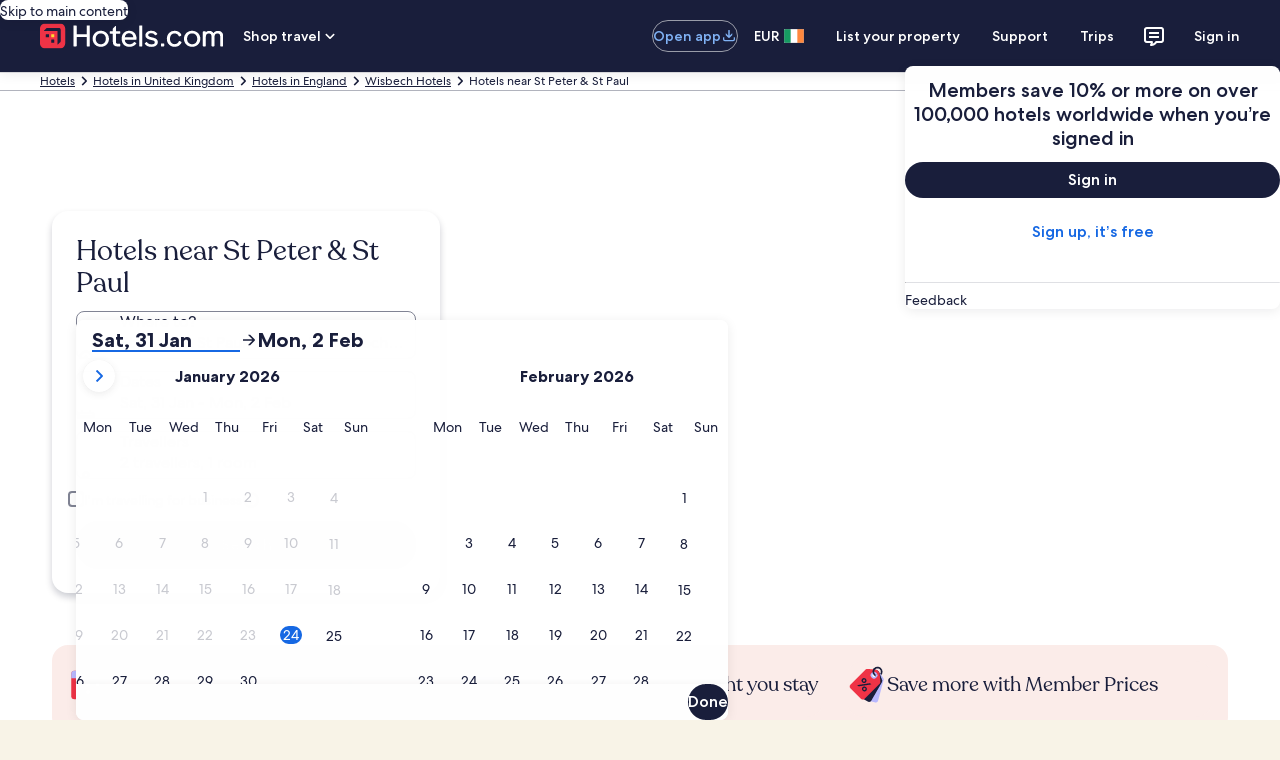

--- FILE ---
content_type: application/javascript
request_url: https://www.hotels.com/FZX5/u6-Y/yk/JfmB/VJsw/w3iEprGz9XrVt8/DWRZTi91cQc/UQVkB3QS/aGgB
body_size: 170577
content:
(function(){if(typeof Array.prototype.entries!=='function'){Object.defineProperty(Array.prototype,'entries',{value:function(){var index=0;const array=this;return {next:function(){if(index<array.length){return {value:[index,array[index++]],done:false};}else{return {done:true};}},[Symbol.iterator]:function(){return this;}};},writable:true,configurable:true});}}());(function(){OY();vq0();jH0();var hw=function(X7,dS){return X7 instanceof dS;};var m7=function(){return Hw.apply(this,[UB,arguments]);};var nD=function(){return ["\x6c\x65\x6e\x67\x74\x68","\x41\x72\x72\x61\x79","\x63\x6f\x6e\x73\x74\x72\x75\x63\x74\x6f\x72","\x6e\x75\x6d\x62\x65\x72"];};var Ig=function(QX){return ~QX;};var x2=function(Qm,FA){return Qm<=FA;};var Lm=function(vA,fw){return vA<fw;};var Z9=function sU(I3,G3){'use strict';var hS=sU;switch(I3){case vB:{g4.push(I9);var H9=g2()[PS(Cw)].call(null,xn,s9,LI([]));try{var pI=g4.length;var BU=LI([]);H9=dL[hq(typeof T4()[dD(O2)],'undefined')?T4()[dD(ES)].call(null,Mw,LI(LI(J9)),Pq,WA):T4()[dD(TR)](mF,LI(rS),Tm,AY)][g2()[PS(V6)](Kh,c6,Y2)][YD(typeof g2()[PS(TR)],E4([],[][[]]))?g2()[PS(P2)].apply(null,[F0,R2,hA]):g2()[PS(FX)](OA,WR,JU)](T4()[dD(T2)](vF,cU,fA,hL))?g2()[PS(d6)].call(null,hQ,mU,C3):sR()[IU(sS)](wY,DS);}catch(Yq){g4.splice(L9(pI,rS),Infinity,I9);H9=CI()[JD(rS)](UA,hm,rS,rY);}var Sg;return g4.pop(),Sg=H9,Sg;}break;case sL:{g4.push(Ww);var mA=g2()[PS(Cw)](Px,s9,tR);try{var m2=g4.length;var jq=LI([]);mA=YD(typeof dL[sR()[IU(W4)](UT,z9)],g2()[PS(Gm)](Zw,x6,Cw))?hq(typeof g2()[PS(PF)],E4([],[][[]]))?g2()[PS(FX)](GI,XR,xw):g2()[PS(d6)].apply(null,[N,mU,KI]):sR()[IU(sS)].apply(null,[Ax,DS]);}catch(DR){g4.splice(L9(m2,rS),Infinity,Ww);mA=hq(typeof CI()[JD(jm)],'undefined')?CI()[JD(R2)](U3,zm,f7,KI):CI()[JD(rS)].apply(null,[Pq,hm,rS,d4]);}var J3;return g4.pop(),J3=mA,J3;}break;case hO:{g4.push(Lw);var gR=T9(YD(typeof g2()[PS(rq)],E4([],[][[]]))?g2()[PS(BS)].apply(null,[CB,N9,p2]):g2()[PS(FX)](qq,hI,mU),dL[cS()[p4(p2)](Pw,vF)])||Jw(dL[hq(typeof Iq()[sI(J9)],'undefined')?Iq()[sI(d6)](IR,Xg,NA,Q2,k2):Iq()[sI(Dw)](J4,NA,V6,f7,SA)][hq(typeof sR()[IU(q4)],E4([],[][[]]))?sR()[IU(rS)](dR,Im):sR()[IU(jS)](z7,A3)],J9)||Jw(dL[Iq()[sI(Dw)].call(null,hA,NA,V6,Q2,SA)][hq(typeof T4()[dD(pA)],E4('',[][[]]))?T4()[dD(ES)](bq,LI(rS),rS,U2):T4()[dD(w7)].apply(null,[A6,qF,Om,dI])],J9);var hg=dL[cS()[p4(p2)].call(null,Pw,vF)][sR()[IU(SI)].apply(null,[G6,tD])](T4()[dD(A6)](Y9,f7,O2,fS))[sR()[IU(Z7)].call(null,nB,kg)];var vI=dL[cS()[p4(p2)](Pw,vF)][sR()[IU(SI)](G6,tD)](g2()[PS(hX)](QA,c7,tD))[sR()[IU(Z7)](nB,kg)];var bA=dL[cS()[p4(p2)].call(null,Pw,vF)][sR()[IU(SI)].call(null,G6,tD)](g2()[PS(Ag)](BR,WF,qF))[sR()[IU(Z7)](nB,kg)];var LD;return LD=g2()[PS(p2)].apply(null,[GH,q4,YS])[cS()[p4(C7)].call(null,b7,KI)](gR?g2()[PS(d6)](p6,mU,US):hq(typeof sR()[IU(IR)],E4('',[][[]]))?sR()[IU(rS)](x4,FS):sR()[IU(sS)](gY,DS),sR()[IU(Cw)](D6,rA))[hq(typeof cS()[p4(cD)],E4('',[][[]]))?cS()[p4(fm)](E3,g9):cS()[p4(C7)](b7,KI)](hg?g2()[PS(d6)].apply(null,[p6,mU,c7]):hq(typeof sR()[IU(IR)],E4([],[][[]]))?sR()[IU(rS)].apply(null,[Mg,VF]):sR()[IU(sS)].apply(null,[gY,DS]),sR()[IU(Cw)](D6,rA))[cS()[p4(C7)].apply(null,[b7,KI])](vI?hq(typeof g2()[PS(tR)],E4([],[][[]]))?g2()[PS(FX)](w2,fR,LI(J9)):g2()[PS(d6)](p6,mU,LI(LI([]))):sR()[IU(sS)].call(null,gY,DS),sR()[IU(Cw)].call(null,D6,rA))[cS()[p4(C7)](b7,KI)](bA?g2()[PS(d6)](p6,mU,xw):sR()[IU(sS)](gY,DS)),g4.pop(),LD;}break;case f0:{g4.push(bm);var Ym=g2()[PS(Cw)](ZH,s9,p2);try{var AS=g4.length;var C2=LI(JE);Ym=YD(typeof dL[hq(typeof U9()[bF(cD)],E4(g2()[PS(p2)].apply(null,[A9,q4,k7]),[][[]]))?U9()[bF(FX)](d9,X4,V6,l3,PH):U9()[bF(d9)].apply(null,[tD,TI,R2,q4,n9])],hq(typeof g2()[PS(tD)],E4('',[][[]]))?g2()[PS(FX)](H3,T3,cU):g2()[PS(Gm)](m3,x6,f7))?g2()[PS(d6)](HL,mU,l3):YD(typeof sR()[IU(Uq)],E4('',[][[]]))?sR()[IU(sS)](BZ,DS):sR()[IU(rS)](QI,Fw);}catch(P4){g4.splice(L9(AS,rS),Infinity,bm);Ym=CI()[JD(rS)].apply(null,[pR,hm,rS,U4]);}var XF;return g4.pop(),XF=Ym,XF;}break;case Z1:{g4.push(Z3);try{var LU=g4.length;var IS=LI({});var mR=new (dL[cS()[p4(p2)].apply(null,[KS,vF])][BF()[fF(U7)](x4,sS,EX,U7,n2,Vq)][T4()[dD(YI)](ZF,p2,JI,XT)][hq(typeof cS()[p4(qF)],E4('',[][[]]))?cS()[p4(fm)].call(null,ID,QI):cS()[p4(sm)](B1,zR)])();var jD=new (dL[cS()[p4(p2)](KS,vF)][BF()[fF(U7)](LI(LI({})),sS,LI({}),nA,n2,Vq)][YD(typeof T4()[dD(SR)],E4([],[][[]]))?T4()[dD(YI)].apply(null,[ZF,F3,LI(LI(rS)),XT]):T4()[dD(ES)](pA,TS,YS,wI)][YD(typeof sR()[IU(h9)],E4('',[][[]]))?sR()[IU(rq)](RD,Y4):sR()[IU(rS)](VI,Z6)])();var KX;return g4.pop(),KX=LI(LI(kZ)),KX;}catch(EI){g4.splice(L9(LU,rS),Infinity,Z3);var c9;return c9=hq(EI[sR()[IU(jm)](S,AU)][g2()[PS(cD)].apply(null,[CY,vF,R2])],YD(typeof T4()[dD(J4)],E4('',[][[]]))?T4()[dD(UA)].call(null,zI,LI({}),EU,QS):T4()[dD(ES)].call(null,sA,rS,LI({}),Rm)),g4.pop(),c9;}g4.pop();}break;case GT:{g4.push(bw);var G7=YD(typeof cS()[p4(pR)],E4([],[][[]]))?cS()[p4(Am)](IH,CS):cS()[p4(fm)].call(null,Z2,dA);var JR=LI(LI(kZ));try{var R7=g4.length;var b4=LI([]);var Pm=J9;try{var YU=dL[T4()[dD(kU)](n9,II,JI,VF)][g2()[PS(V6)](p7,c6,LI(LI([])))][T4()[dD(EU)].apply(null,[U3,LI(LI([])),LI(rS),q3])];dL[T4()[dD(V6)](Pq,QF,hA,v6)][hq(typeof T4()[dD(Om)],'undefined')?T4()[dD(ES)](km,pS,Om,P9):T4()[dD(Am)](k7,R2,YS,z4)](YU)[T4()[dD(EU)](U3,d9,Q6,q3)]();}catch(nF){g4.splice(L9(R7,rS),Infinity,bw);if(nF[T4()[dD(SD)].apply(null,[zm,LI(LI({})),XX,RD])]&&hq(typeof nF[T4()[dD(SD)](zm,E3,sm,RD)],hq(typeof sR()[IU(tD)],E4('',[][[]]))?sR()[IU(rS)](YI,bI):sR()[IU(C7)].call(null,Dq,JU))){nF[T4()[dD(SD)](zm,H7,q4,RD)][sR()[IU(AA)].apply(null,[rU,Q6])](hq(typeof HA()[L2(d9)],'undefined')?HA()[L2(tD)](O2,KF,XX,WR,z9):HA()[L2(AA)].apply(null,[rS,M4,FX,l3,Lw]))[T4()[dD(Q2)](C4,LI(rS),LI(LI(rS)),hF)](function(xU){g4.push(AX);if(xU[sR()[IU(T2)].call(null,kA,PR)](CI()[JD(SR)].apply(null,[JU,qF,Gm,ZI]))){JR=LI(LI(JE));}if(xU[sR()[IU(T2)](kA,PR)](sR()[IU(PR)](kD,Cw))){Pm++;}g4.pop();});}}G7=hq(Pm,IF[d6])||JR?g2()[PS(d6)](Aq,mU,Dw):sR()[IU(sS)](ZA,DS);}catch(I6){g4.splice(L9(R7,rS),Infinity,bw);G7=CI()[JD(rS)](C4,hm,rS,Mq);}var pg;return g4.pop(),pg=G7,pg;}break;case gH:{g4.push(SI);var l4=g2()[PS(Cw)](XU,s9,DU);try{var V3=g4.length;var Km=LI({});if(dL[Iq()[sI(Dw)](AA,NA,V6,x4,H2)]&&dL[Iq()[sI(Dw)](P2,NA,V6,J9,H2)][g2()[PS(C3)].apply(null,[T6,M7,tR])]&&dL[Iq()[sI(Dw)](tI,NA,V6,OI,H2)][g2()[PS(C3)](T6,M7,U3)][sR()[IU(w2)](vS,LR)]){var GF=dL[Iq()[sI(Dw)].apply(null,[O2,NA,V6,LI({}),H2])][YD(typeof g2()[PS(QF)],'undefined')?g2()[PS(C3)](T6,M7,LI(rS)):g2()[PS(FX)].call(null,hI,Z4,LI([]))][YD(typeof sR()[IU(Y2)],E4([],[][[]]))?sR()[IU(w2)](vS,LR):sR()[IU(rS)](E2,Wg)][T4()[dD(EU)].call(null,U3,KI,EU,Q4)]();var Cq;return g4.pop(),Cq=GF,Cq;}else{var pG;return g4.pop(),pG=l4,pG;}}catch(Aj){g4.splice(L9(V3,rS),Infinity,SI);var BG;return g4.pop(),BG=l4,BG;}g4.pop();}break;case Xx:{g4.push(sm);if(LI(dL[cS()[p4(p2)](dX,vF)][hq(typeof cS()[p4(zR)],E4('',[][[]]))?cS()[p4(fm)].call(null,md,lt):cS()[p4(tR)].call(null,mb,H7)])){var dl=hq(typeof dL[cS()[p4(p2)].call(null,dX,vF)][T4()[dD(NV)](Ov,LI({}),sS,tr)],g2()[PS(Gm)](TG,x6,LI(LI({}))))?g2()[PS(d6)](Pc,mU,fA):g2()[PS(UP)].apply(null,[p7,US,q4]);var Or;return g4.pop(),Or=dl,Or;}var Qz;return Qz=hq(typeof g2()[PS(TR)],E4('',[][[]]))?g2()[PS(FX)].apply(null,[hM,bG,LI({})]):g2()[PS(Cw)](tb,s9,DS),g4.pop(),Qz;}break;case LT:{g4.push(GH);var Hd=g2()[PS(Cw)](cX,s9,EX);if(dL[Iq()[sI(Dw)](XX,NA,V6,tR,Al)]&&dL[Iq()[sI(Dw)](SR,NA,V6,LI({}),Al)][sR()[IU(mU)].apply(null,[TI,hX])]&&dL[Iq()[sI(Dw)](Pq,NA,V6,jm,Al)][sR()[IU(mU)](TI,hX)][hq(typeof cS()[p4(x6)],E4('',[][[]]))?cS()[p4(fm)](Kt,Vk):cS()[p4(pV)](Mw,dr)]){var Nl=dL[Iq()[sI(Dw)](cU,NA,V6,CS,Al)][sR()[IU(mU)].apply(null,[TI,hX])][cS()[p4(pV)](Mw,dr)];try{var rs=g4.length;var Sv=LI([]);var kG=dL[g2()[PS(tD)].call(null,Nz,p2,CS)][cS()[p4(cG)](XM,UP)](Yv(dL[g2()[PS(tD)](Nz,p2,LI(LI(J9)))][T4()[dD(q4)](Tv,H7,LI(LI([])),MX)](),tf))[T4()[dD(EU)](U3,J4,C4,wj)]();dL[Iq()[sI(Dw)](sG,NA,V6,l3,Al)][sR()[IU(mU)](TI,hX)][YD(typeof cS()[p4(Tp)],E4('',[][[]]))?cS()[p4(pV)](Mw,dr):cS()[p4(fm)].call(null,GG,Is)]=kG;var nr=hq(dL[Iq()[sI(Dw)].apply(null,[c7,NA,V6,LI([]),Al])][sR()[IU(mU)].call(null,TI,hX)][YD(typeof cS()[p4(DS)],E4([],[][[]]))?cS()[p4(pV)].apply(null,[Mw,dr]):cS()[p4(fm)].apply(null,[rv,vz])],kG);var Zd=nr?g2()[PS(d6)](Zf,mU,Y2):sR()[IU(sS)].call(null,Og,DS);dL[Iq()[sI(Dw)].apply(null,[Tm,NA,V6,US,Al])][hq(typeof sR()[IU(SD)],E4('',[][[]]))?sR()[IU(rS)](pf,jm):sR()[IU(mU)].call(null,TI,hX)][cS()[p4(pV)](Mw,dr)]=Nl;var Yc;return g4.pop(),Yc=Zd,Yc;}catch(dc){g4.splice(L9(rs,rS),Infinity,GH);if(YD(dL[Iq()[sI(Dw)].apply(null,[C7,NA,V6,LI(LI({})),Al])][sR()[IU(mU)](TI,hX)][cS()[p4(pV)](Mw,dr)],Nl)){dL[Iq()[sI(Dw)](Ss,NA,V6,LI(LI(J9)),Al)][sR()[IU(mU)](TI,hX)][cS()[p4(pV)](Mw,dr)]=Nl;}var Ms;return g4.pop(),Ms=Hd,Ms;}}else{var Gz;return g4.pop(),Gz=Hd,Gz;}g4.pop();}break;case LE:{var zV=G3[kZ];g4.push(vl);var JM=g2()[PS(Cw)](U4,s9,Tm);var MV=hq(typeof g2()[PS(Uv)],'undefined')?g2()[PS(FX)](Pt,pM,C4):g2()[PS(Cw)](U4,s9,xw);var r8=new (dL[sR()[IU(q4)].apply(null,[Rl,Yr])])(new (dL[hq(typeof sR()[IU(AA)],E4([],[][[]]))?sR()[IU(rS)](GV,qd):sR()[IU(q4)](Rl,Yr)])(BF()[fF(P2)](xw,s9,DU,tI,JU,Xz)));try{var Mr=g4.length;var Qp=LI(LI(kZ));if(LI(LI(dL[cS()[p4(p2)](Cz,vF)][T4()[dD(V6)](Pq,FX,Y2,fb)]))&&LI(LI(dL[hq(typeof cS()[p4(Uv)],E4('',[][[]]))?cS()[p4(fm)](lp,jz):cS()[p4(p2)].call(null,Cz,vF)][T4()[dD(V6)](Pq,LI(LI(rS)),tD,fb)][g2()[PS(tR)](hV,Nt,wv)]))){var Jk=dL[T4()[dD(V6)](Pq,JI,F3,fb)][g2()[PS(tR)](hV,Nt,Tj)](dL[YD(typeof g2()[PS(rb)],E4('',[][[]]))?g2()[PS(z9)](HI,PG,II):g2()[PS(FX)].call(null,Pr,rb,Dw)][g2()[PS(V6)](tp,c6,QF)],YD(typeof g2()[PS(BS)],E4('',[][[]]))?g2()[PS(Ab)](Bv,EV,Ss):g2()[PS(FX)](AM,RV,x4));if(Jk){JM=r8[YD(typeof g2()[PS(wv)],E4('',[][[]]))?g2()[PS(x4)](gM,YI,LI([])):g2()[PS(FX)](Z2,h8,fA)](Jk[cS()[p4(Dw)](El,qF)][T4()[dD(EU)].call(null,U3,c7,LI(LI({})),qp)]());}}MV=YD(dL[cS()[p4(p2)].apply(null,[Cz,vF])],zV);}catch(lj){g4.splice(L9(Mr,rS),Infinity,vl);JM=hq(typeof g2()[PS(BS)],E4('',[][[]]))?g2()[PS(FX)](t8,Sd,PF):g2()[PS(UP)].apply(null,[lV,US,xw]);MV=g2()[PS(UP)].apply(null,[lV,US,SR]);}var nb=E4(JM,rz(MV,rS))[T4()[dD(EU)](U3,Ip,P2,qp)]();var Wv;return g4.pop(),Wv=nb,Wv;}break;case k1:{g4.push(NV);try{var Ot=g4.length;var If=LI([]);var bl=J9;var mV=dL[T4()[dD(V6)].apply(null,[Pq,Q2,qF,rA])][YD(typeof g2()[PS(H7)],E4([],[][[]]))?g2()[PS(tR)].apply(null,[Tf,Nt,fm]):g2()[PS(FX)](Sp,wr,E3)](dL[BF()[fF(d9)](x4,R2,LI(LI(J9)),F3,hm,c6)][g2()[PS(V6)].apply(null,[OG,c6,J4])],sR()[IU(gM)].apply(null,[lk,Tj]));if(mV){bl++;LI(LI(mV[cS()[p4(Dw)].call(null,xd,qF)]))&&Jw(mV[cS()[p4(Dw)](xd,qF)][YD(typeof T4()[dD(Ag)],'undefined')?T4()[dD(EU)](U3,DU,LI(J9),tG):T4()[dD(ES)](Sk,LI(J9),Tj,sP)]()[YD(typeof sR()[IU(q4)],E4('',[][[]]))?sR()[IU(Ag)](df,Ag):sR()[IU(rS)](Ag,Lb)](YD(typeof g2()[PS(U3)],E4('',[][[]]))?g2()[PS(Hl)].apply(null,[Lz,Y9,cU]):g2()[PS(FX)](wM,Xl,sG)),bc(rS))&&bl++;}var Kp=bl[hq(typeof T4()[dD(rS)],E4('',[][[]]))?T4()[dD(ES)].apply(null,[Qc,WR,zX,OP]):T4()[dD(EU)](U3,US,LI(LI([])),tG)]();var WM;return g4.pop(),WM=Kp,WM;}catch(Ij){g4.splice(L9(Ot,rS),Infinity,NV);var Nc;return Nc=hq(typeof g2()[PS(J9)],E4([],[][[]]))?g2()[PS(FX)].call(null,sG,O8,LI({})):g2()[PS(Cw)](xb,s9,k7),g4.pop(),Nc;}g4.pop();}break;case bH:{g4.push(cM);var vb=g2()[PS(Cw)](Qv,s9,d9);try{var jV=g4.length;var Fb=LI({});if(dL[YD(typeof Iq()[sI(d9)],'undefined')?Iq()[sI(Dw)].call(null,zX,NA,V6,Tj,qq):Iq()[sI(d6)](C4,sj,p8,JI,OP)][sR()[IU(mU)].call(null,zr,hX)]&&dL[Iq()[sI(Dw)](tR,NA,V6,sm,qq)][sR()[IU(mU)].call(null,zr,hX)][QW[sR()[IU(d9)](Nj,Rc)]()]&&dL[Iq()[sI(Dw)](q4,NA,V6,LI(LI({})),qq)][sR()[IU(mU)].call(null,zr,hX)][J9][J9]&&dL[Iq()[sI(Dw)](Ss,NA,V6,E3,qq)][sR()[IU(mU)].apply(null,[zr,hX])][J9][J9][YD(typeof sR()[IU(hA)],'undefined')?sR()[IU(N9)].call(null,Cg,G8):sR()[IU(rS)](Dz,Xl)]){var JV=hq(dL[Iq()[sI(Dw)].apply(null,[fm,NA,V6,LI([]),qq])][sR()[IU(mU)](zr,hX)][J9][IF[FX]][YD(typeof sR()[IU(gt)],'undefined')?sR()[IU(N9)].call(null,Cg,G8):sR()[IU(rS)].apply(null,[qr,hf])],dL[Iq()[sI(Dw)].apply(null,[dr,NA,V6,YS,qq])][sR()[IU(mU)].apply(null,[zr,hX])][IF[FX]]);var zl=JV?YD(typeof g2()[PS(pS)],E4('',[][[]]))?g2()[PS(d6)].apply(null,[md,mU,Tj]):g2()[PS(FX)].apply(null,[Sj,XV,P2]):YD(typeof sR()[IU(q4)],E4('',[][[]]))?sR()[IU(sS)].apply(null,[Ev,DS]):sR()[IU(rS)](zf,kl);var nl;return g4.pop(),nl=zl,nl;}else{var SP;return g4.pop(),SP=vb,SP;}}catch(tt){g4.splice(L9(jV,rS),Infinity,cM);var wt;return g4.pop(),wt=vb,wt;}g4.pop();}break;case Jn:{g4.push(Od);if(dL[cS()[p4(p2)].apply(null,[H8,vF])][g2()[PS(z9)].call(null,wg,PG,LI(LI(J9)))]){if(dL[YD(typeof T4()[dD(pR)],E4([],[][[]]))?T4()[dD(V6)](Pq,LI(rS),gt,ZI):T4()[dD(ES)].call(null,Sc,LI(LI(rS)),LI(LI(rS)),J8)][g2()[PS(tR)](dv,Nt,tD)](dL[cS()[p4(p2)](H8,vF)][g2()[PS(z9)](wg,PG,JI)][g2()[PS(V6)].call(null,Bb,c6,rS)],g2()[PS(zX)].call(null,WD,zp,d9))){var kV;return kV=g2()[PS(d6)].call(null,gY,mU,UP),g4.pop(),kV;}var Mp;return Mp=hq(typeof g2()[PS(Dw)],E4('',[][[]]))?g2()[PS(FX)].call(null,rf,vz,tD):g2()[PS(UP)](gp,US,LI(LI([]))),g4.pop(),Mp;}var kv;return kv=g2()[PS(Cw)](vV,s9,U7),g4.pop(),kv;}break;case zW:{g4.push(UG);var TM=dL[T4()[dD(V6)](Pq,dr,LI(LI(J9)),Rr)][g2()[PS(pA)].apply(null,[BA,Bk,Y2])]?dL[hq(typeof T4()[dD(qs)],E4('',[][[]]))?T4()[dD(ES)].call(null,Ir,Q6,cU,k8):T4()[dD(V6)].call(null,Pq,hA,tI,Rr)][g2()[PS(WR)].apply(null,[zb,Z7,qs])](dL[hq(typeof T4()[dD(ES)],'undefined')?T4()[dD(ES)](Ql,J4,CS,rr):T4()[dD(V6)](Pq,sz,R2,Rr)][YD(typeof g2()[PS(J4)],'undefined')?g2()[PS(pA)].apply(null,[BA,Bk,C4]):g2()[PS(FX)](Im,Pj,FX)](dL[Iq()[sI(Dw)](sG,NA,V6,TS,lP)]))[T4()[dD(PF)].call(null,Z7,DU,Tm,cX)](hq(typeof sR()[IU(YS)],E4('',[][[]]))?sR()[IU(rS)](rq,nj):sR()[IU(Cw)].apply(null,[Pf,rA])):g2()[PS(p2)](Pc,q4,sm);var zj;return g4.pop(),zj=TM,zj;}break;case B0:{g4.push(jr);var Il;return Il=LI(T9(g2()[PS(V6)](kS,c6,E3),dL[cS()[p4(p2)].apply(null,[Jp,vF])][BF()[fF(U7)](dr,sS,DS,x4,n2,nc)][T4()[dD(YI)].call(null,ZF,TS,jm,jA)][cS()[p4(sm)](YX,zR)])||T9(YD(typeof g2()[PS(T3)],E4([],[][[]]))?g2()[PS(V6)].apply(null,[kS,c6,Ol]):g2()[PS(FX)](QP,Iv,qs),dL[cS()[p4(p2)].apply(null,[Jp,vF])][BF()[fF(U7)](sS,sS,zR,gt,n2,nc)][hq(typeof T4()[dD(SD)],E4('',[][[]]))?T4()[dD(ES)].apply(null,[Lt,H7,Hl,sb]):T4()[dD(YI)](ZF,hA,pA,jA)][sR()[IU(rq)].call(null,VA,Y4)])),g4.pop(),Il;}break;case JT:{g4.push(RP);var Wl=g2()[PS(Cw)](ZS,s9,LI(LI(J9)));try{var Dr=g4.length;var Jb=LI(JE);if(dL[Iq()[sI(Dw)](pR,NA,V6,k7,qk)][sR()[IU(mU)](st,hX)]&&dL[Iq()[sI(Dw)](Ab,NA,V6,F3,qk)][sR()[IU(mU)].apply(null,[st,hX])][IF[FX]]){var qG=hq(dL[Iq()[sI(Dw)].apply(null,[Ab,NA,V6,jm,qk])][sR()[IU(mU)](st,hX)][hq(typeof BF()[fF(AA)],E4(g2()[PS(p2)].call(null,Af,q4,fm),[][[]]))?BF()[fF(fm)](tR,dM,SR,C3,Hz,Y8):BF()[fF(cD)].call(null,s9,R2,Dw,x4,hk,bj)](IF[sz]),dL[Iq()[sI(Dw)].apply(null,[cU,NA,V6,LI(LI(J9)),qk])][sR()[IU(mU)](st,hX)][J9]);var cf=qG?YD(typeof g2()[PS(tD)],'undefined')?g2()[PS(d6)](bg,mU,sz):g2()[PS(FX)].call(null,fz,Dk,Tp):sR()[IU(sS)](UX,DS);var St;return g4.pop(),St=cf,St;}else{var qf;return g4.pop(),qf=Wl,qf;}}catch(bs){g4.splice(L9(Dr,rS),Infinity,RP);var Zz;return g4.pop(),Zz=Wl,Zz;}g4.pop();}break;}};var Ld=function(Rt){return +Rt;};var hq=function(fl,gl){return fl===gl;};var CV=function(){Wj=["\x6c\x65\x6e\x67\x74\x68","\x41\x72\x72\x61\x79","\x63\x6f\x6e\x73\x74\x72\x75\x63\x74\x6f\x72","\x6e\x75\x6d\x62\x65\x72"];};var cs=function(xs,wz){return xs[Vr[FX]](wz);};var Yb=function(){kz=["\x6c\x65\x6e\x67\x74\x68","\x41\x72\x72\x61\x79","\x63\x6f\x6e\x73\x74\x72\x75\x63\x74\x6f\x72","\x6e\x75\x6d\x62\x65\x72"];};var vk=function(qv,sp){return qv&sp;};var Ub=function x8(gz,bz){var ZV=x8;var NM=Ek(new Number(XL),mf);var sf=NM;NM.set(gz);while(sf+gz!=sT){switch(sf+gz){case R0:{gz-=Hn;g4.pop();}break;case E1:{var Ct=bz[kZ];gz-=w0;g4.push(hX);this[YD(typeof sR()[IU(U7)],'undefined')?sR()[IU(Gm)].call(null,cP,fG):sR()[IU(rS)].apply(null,[Gm,Wr])]=Ct;g4.pop();}break;case ZY:{dL[cS()[p4(p2)].apply(null,[GG,vF])][T4()[dD(XX)](Cw,C3,cU,Wb)]=function(Sr){g4.push(YI);var kM=g2()[PS(p2)].call(null,Up,q4,Dw);var jl=cS()[p4(UA)].apply(null,[bw,f7]);var Gr=dL[T4()[dD(sS)].apply(null,[WP,LI(LI(J9)),z9,kj])](Sr);for(var ds,dG,ck=IF[FX],Vf=jl;Gr[T4()[dD(R2)](tD,LI(LI([])),JI,sj)](BV(ck,J9))||(Vf=cS()[p4(XX)].apply(null,[nP,wv]),Yd(ck,rS));kM+=Vf[T4()[dD(R2)](tD,pS,sm,sj)](vk(IF[R2],gV(ds,L9(fm,Yv(Yd(ck,rS),fm)))))){dG=Gr[YD(typeof g2()[PS(Gm)],E4('',[][[]]))?g2()[PS(d9)](Y4,qV,xw):g2()[PS(FX)](MM,ss,J9)](ck+=jv(FX,R2));if(Jw(dG,Ec)){throw new OM(T4()[dD(YS)].apply(null,[PV,tR,TS,lt]));}ds=BV(rz(ds,IF[ES]),dG);}var bb;return g4.pop(),bb=kM,bb;};gz-=bL;}break;case Sx:{gz-=sQ;return g4.pop(),Cl=NG[Lp],Cl;}break;case YL:{if(YD(typeof dL[YD(typeof T4()[dD(ES)],E4('',[][[]]))?T4()[dD(V6)](Pq,nA,LI(LI(rS)),dI):T4()[dD(ES)](GP,xw,cU,zz)][cS()[p4(II)](G9,BS)],U9()[bF(rS)](fm,J2,cG,PF,J4))){dL[T4()[dD(V6)](Pq,Pq,c7,dI)][YD(typeof T4()[dD(V6)],E4([],[][[]]))?T4()[dD(Dw)].call(null,h9,zR,Q6,wm):T4()[dD(ES)](Zk,LI({}),O2,mP)](dL[T4()[dD(V6)](Pq,LI(LI({})),U3,dI)],cS()[p4(II)].call(null,G9,BS),q8(LE,[cS()[p4(jm)].call(null,ML,cD),function(ft,cr){return q8.apply(this,[mh,arguments]);},BF()[fF(ES)](F3,fm,sm,II,vs,dq),LI(LI(JE)),g2()[PS(PF)](OR,HG,Tj),LI(kZ)]));}gz-=rn;(function(){return x8.apply(this,[gH,arguments]);}());g4.pop();}break;case MT:{gz-=hB;return g4.pop(),FM=Zs[vj],FM;}break;case vn:{gz-=RB;var OM=function(Ct){return x8.apply(this,[YK,arguments]);};g4.push(EV);if(hq(typeof dL[T4()[dD(XX)].call(null,Cw,Tj,J9,Wb)],U9()[bF(rS)](fm,Q4,pR,C4,J4))){var sV;return g4.pop(),sV=LI({}),sV;}OM[g2()[PS(V6)](sj,c6,Uq)]=new (dL[sR()[IU(P2)](AG,d6)])();OM[hq(typeof g2()[PS(d6)],E4([],[][[]]))?g2()[PS(FX)](Db,PM,tR):g2()[PS(V6)](sj,c6,Ip)][g2()[PS(cD)].call(null,hl,vF,LI(LI(rS)))]=sR()[IU(PF)].apply(null,[Cs,PG]);}break;case sC:{gz+=jh;var rk=bz[kZ];var HM=bz[JE];g4.push(zG);}break;case PT:{var NG=bz[kZ];var Lp=bz[JE];var Zv=bz[LT];g4.push(t8);gz-=D0;dL[T4()[dD(V6)](Pq,LI(LI(J9)),cU,Ev)][T4()[dD(Dw)](h9,O2,cG,Gg)](NG,Lp,q8(LE,[cS()[p4(jm)](Ew,cD),Zv,T4()[dD(jm)].call(null,s9,Y2,Ab,PD),LI(J9),YD(typeof g2()[PS(V6)],'undefined')?g2()[PS(PF)](KK,HG,LI(J9)):g2()[PS(FX)](Pk,fb,LI({})),LI(IF[FX]),YD(typeof BF()[fF(ES)],E4([],[][[]]))?BF()[fF(ES)](Dw,fm,f7,DS,vs,VG):BF()[fF(fm)].call(null,Y2,EX,Om,wv,IG,Pc),LI(J9)]));var Cl;}break;case FQ:{var pv=bz[kZ];g4.push(qq);var GX=q8(LE,[sR()[IU(Y2)](GU,HG),pv[J9]]);T9(IF[rS],pv)&&(GX[U9()[bF(II)](fm,WA,QF,UP,Ip)]=pv[rS]),T9(d6,pv)&&(GX[cS()[p4(hA)].call(null,fs,xw)]=pv[d6],GX[cS()[p4(fA)](JX,Dw)]=pv[FX]),this[Ep()[Jt(sS)].apply(null,[mU,Ol,fk,DU,Dw,C7])][g2()[PS(Dw)].call(null,Gk,Uv,sG)](GX);g4.pop();gz-=BH;}break;case NE:{gz-=tn;var UV;return g4.pop(),UV=wP[Gc],UV;}break;case qY:{var UM=PX(dL[cS()[p4(p2)](zs,vF)][g2()[PS(Am)](Rb,T2,O2)][T4()[dD(OA)](qM,LI(LI(rS)),jm,nm)][sR()[IU(x6)](Vz,RM)](T4()[dD(Nk)](C3,AA,II,jt)),null)?g2()[PS(d6)].call(null,ZS,mU,rS):sR()[IU(sS)](m9,DS);var Ik=PX(dL[cS()[p4(p2)](zs,vF)][g2()[PS(Am)].call(null,Rb,T2,qP)][T4()[dD(OA)](qM,LI(LI({})),UA,nm)][sR()[IU(x6)].call(null,Vz,RM)](YD(typeof cS()[p4(Xf)],'undefined')?cS()[p4(Ws)](QA,EU):cS()[p4(fm)].call(null,Ol,hs)),null)?g2()[PS(d6)](ZS,mU,qF):sR()[IU(sS)](m9,DS);var tv=[nk,hj,Ad,Js,qt,UM,Ik];var qb=tv[T4()[dD(PF)].call(null,Z7,Tp,Tp,Qv)](sR()[IU(Cw)](hp,rA));var Mk;return g4.pop(),Mk=qb,Mk;}break;case N0:{var Fr=bz[kZ];gz-=J;g4.push(Uj);var hb=Fr[cS()[p4(pS)](Rv,Ol)]||{};hb[sR()[IU(dr)](z7,Qb)]=YD(typeof sR()[IU(cD)],E4('',[][[]]))?sR()[IU(Om)].apply(null,[W9,w2]):sR()[IU(rS)](rG,Im),delete hb[sR()[IU(50)](361,41)],Fr[YD(typeof cS()[p4(SR)],E4([],[][[]]))?cS()[p4(pS)](Rv,Ol):cS()[p4(fm)].apply(null,[z8,Bl])]=hb;g4.pop();}break;case LW:{var lv=bz[kZ];var Dt=bz[JE];var Oj=bz[LT];g4.push(jM);dL[T4()[dD(V6)].call(null,Pq,LI(LI([])),d9,WG)][T4()[dD(Dw)](h9,cD,fA,VR)](lv,Dt,q8(LE,[cS()[p4(jm)](s4,cD),Oj,T4()[dD(jm)](s9,P2,qP,Kq),LI(J9),g2()[PS(PF)].call(null,HX,HG,qM),LI(J9),BF()[fF(ES)](LI({}),fm,Dw,Am,vs,dP),LI(J9)]));var cz;return g4.pop(),cz=lv[Dt],cz;}break;case LK:{gz-=HH;var sl=bz[kZ];g4.push(HV);var gj=q8(LE,[sR()[IU(Y2)](HD,HG),sl[J9]]);T9(rS,sl)&&(gj[U9()[bF(II)](fm,Kb,LI(J9),nA,Ip)]=sl[rS]),T9(d6,sl)&&(gj[cS()[p4(hA)].call(null,sA,xw)]=sl[IF[nA]],gj[cS()[p4(fA)](PC,Dw)]=sl[FX]),this[Ep()[Jt(sS)].call(null,wv,Ol,OV,cD,Dw,LI(LI({})))][hq(typeof g2()[PS(Uq)],'undefined')?g2()[PS(FX)](tM,lk,F3):g2()[PS(Dw)].call(null,Ml,Uv,F3)](gj);g4.pop();}break;case hE:{var hG=bz[kZ];g4.push(kj);var Dv=hG[cS()[p4(pS)](pt,Ol)]||{};Dv[sR()[IU(dr)].apply(null,[K7,Qb])]=hq(typeof sR()[IU(C4)],E4([],[][[]]))?sR()[IU(rS)](bI,Ez):sR()[IU(Om)].apply(null,[RX,w2]),delete Dv[hq(typeof sR()[IU(100)],'undefined')?sR()[IU(1)].call(null,249,433):sR()[IU(50)](765,41)],hG[YD(typeof cS()[p4(JI)],'undefined')?cS()[p4(pS)].apply(null,[pt,Ol]):cS()[p4(fm)].apply(null,[Oz,Hv])]=Dv;g4.pop();gz-=An;}break;case d1:{var wP=bz[kZ];gz+=Wh;var Gc=bz[JE];var Cp=bz[LT];g4.push(nV);dL[T4()[dD(V6)].apply(null,[Pq,Pq,c7,Uc])][YD(typeof T4()[dD(kU)],'undefined')?T4()[dD(Dw)].apply(null,[h9,U7,LI(LI(rS)),CF]):T4()[dD(ES)](Ok,LI(LI({})),LI({}),hm)](wP,Gc,q8(LE,[cS()[p4(jm)].call(null,FR,cD),Cp,T4()[dD(jm)](s9,KI,JU,Cm),LI(J9),g2()[PS(PF)](lF,HG,sz),LI(J9),BF()[fF(ES)].call(null,Hl,fm,pA,mU,vs,gs),LI(IF[FX])]));}break;case OT:{gz-=pL;var D8=bz[kZ];g4.push(vc);var AP=q8(LE,[sR()[IU(Y2)].apply(null,[J6,HG]),D8[J9]]);T9(rS,D8)&&(AP[U9()[bF(II)].call(null,fm,Dz,Hl,PF,Ip)]=D8[rS]),T9(d6,D8)&&(AP[cS()[p4(hA)](LF,xw)]=D8[d6],AP[YD(typeof cS()[p4(C7)],E4('',[][[]]))?cS()[p4(fA)].call(null,S6,Dw):cS()[p4(fm)](pA,Cf)]=D8[FX]),this[Ep()[Jt(sS)].call(null,pA,Ol,gp,IR,Dw,jm)][g2()[PS(Dw)].apply(null,[Hz,Uv,U7])](AP);g4.pop();}break;case sZ:{var Nr=bz[kZ];gz-=wO;g4.push(Nt);var l8=Nr[cS()[p4(pS)](BM,Ol)]||{};l8[sR()[IU(dr)].apply(null,[Vb,Qb])]=YD(typeof sR()[IU(gt)],E4([],[][[]]))?sR()[IU(Om)].apply(null,[nB,w2]):sR()[IU(rS)](rt,Mv),delete l8[sR()[IU(50)].call(null,188,41)],Nr[cS()[p4(pS)](BM,Ol)]=l8;g4.pop();}break;case KO:{gz+=ZK;var Zs=bz[kZ];var vj=bz[JE];var Gs=bz[LT];g4.push(Kz);dL[T4()[dD(V6)](Pq,LI(LI(J9)),EU,It)][T4()[dD(Dw)].call(null,h9,II,LI(LI(J9)),Gp)](Zs,vj,q8(LE,[cS()[p4(jm)](hd,cD),Gs,T4()[dD(jm)](s9,AA,LI(LI([])),VD),LI(J9),g2()[PS(PF)](Vt,HG,Q2),LI(J9),BF()[fF(ES)](TS,fm,x4,c7,vs,br),LI(J9)]));var FM;}break;case OO:{var Ll=bz[kZ];g4.push(n9);var kb=q8(LE,[sR()[IU(Y2)](lk,HG),Ll[J9]]);gz-=BE;T9(QW[BF()[fF(Am)](sz,FX,cG,cD,EV,cv)](),Ll)&&(kb[U9()[bF(II)](fm,tG,LI(J9),Tm,Ip)]=Ll[rS]),T9(d6,Ll)&&(kb[cS()[p4(hA)].apply(null,[cp,xw])]=Ll[d6],kb[cS()[p4(fA)](wf,Dw)]=Ll[IF[AA]]),this[Ep()[Jt(sS)](jm,Ol,Df,Uv,Dw,fA)][g2()[PS(Dw)](dV,Uv,Tm)](kb);g4.pop();}break;case Ih:{var A8=bz[kZ];g4.push(d9);var Rz=A8[hq(typeof cS()[p4(Dd)],'undefined')?cS()[p4(fm)](ss,vf):cS()[p4(pS)](cG,Ol)]||{};Rz[YD(typeof sR()[IU(Tm)],E4('',[][[]]))?sR()[IU(dr)](np,Qb):sR()[IU(rS)].call(null,hX,Wz)]=sR()[IU(Om)](Im,w2),delete Rz[sR()[IU(50)].call(null,72,41)],A8[hq(typeof cS()[p4(jP)],'undefined')?cS()[p4(fm)](Ej,YP):cS()[p4(pS)](cG,Ol)]=Rz;g4.pop();gz-=DZ;}break;case mL:{g4.push(QP);gz-=l1;var nk=dL[cS()[p4(p2)](zs,vF)][sR()[IU(T6)].call(null,A9,W4)]||dL[g2()[PS(Am)](Rb,T2,TS)][sR()[IU(T6)](A9,W4)]?g2()[PS(d6)](ZS,mU,XX):hq(typeof sR()[IU(Uv)],E4('',[][[]]))?sR()[IU(rS)](Fc,k7):sR()[IU(sS)](m9,DS);var hj=PX(dL[cS()[p4(p2)].apply(null,[zs,vF])][YD(typeof g2()[PS(kg)],E4('',[][[]]))?g2()[PS(Am)](Rb,T2,sS):g2()[PS(FX)].call(null,Iz,U2,J9)][T4()[dD(OA)](qM,JU,LI(J9),nm)][hq(typeof sR()[IU(n2)],'undefined')?sR()[IU(rS)].call(null,MP,YM):sR()[IU(x6)](Vz,RM)](hq(typeof cS()[p4(mb)],E4('',[][[]]))?cS()[p4(fm)](pj,Y9):cS()[p4(Tp)](mv,Fz)),null)?g2()[PS(d6)].call(null,ZS,mU,F3):sR()[IU(sS)](m9,DS);var Ad=PX(typeof dL[Iq()[sI(Dw)].call(null,H7,NA,V6,PF,fs)][cS()[p4(Tp)](mv,Fz)],g2()[PS(Gm)].apply(null,[fv,x6,x4]))&&dL[hq(typeof Iq()[sI(cG)],E4(g2()[PS(p2)].apply(null,[sj,q4,Ss]),[][[]]))?Iq()[sI(d6)].call(null,f7,WF,Fp,Dw,xV):Iq()[sI(Dw)](JU,NA,V6,xw,fs)][cS()[p4(Tp)](mv,Fz)]?g2()[PS(d6)].call(null,ZS,mU,wv):sR()[IU(sS)](m9,DS);var Js=PX(typeof dL[cS()[p4(p2)].call(null,zs,vF)][cS()[p4(Tp)].apply(null,[mv,Fz])],g2()[PS(Gm)](fv,x6,zX))?g2()[PS(d6)].apply(null,[ZS,mU,LI(LI([]))]):sR()[IU(sS)](m9,DS);var qt=YD(typeof dL[cS()[p4(p2)](zs,vF)][YD(typeof HA()[L2(k7)],'undefined')?HA()[L2(k7)].apply(null,[jm,Pq,fm,LI(LI(J9)),DV]):HA()[L2(tD)](br,dV,R2,LI(LI([])),Ps)],YD(typeof g2()[PS(Q6)],'undefined')?g2()[PS(Gm)](fv,x6,sm):g2()[PS(FX)].apply(null,[VM,B8,Gl]))||YD(typeof dL[g2()[PS(Am)].call(null,Rb,T2,tR)][HA()[L2(k7)](jm,Pq,PF,FX,DV)],hq(typeof g2()[PS(n9)],E4('',[][[]]))?g2()[PS(FX)].call(null,TG,Ac,C7):g2()[PS(Gm)](fv,x6,YS))?g2()[PS(d6)](ZS,mU,qP):sR()[IU(sS)](m9,DS);}break;}}};var vG=function(U8){var Ob=['text','search','url','email','tel','number'];U8=U8["toLowerCase"]();if(Ob["indexOf"](U8)!==-1)return 0;else if(U8==='password')return 1;else return 2;};var Ul=function fP(Jj,Td){'use strict';var Hc=fP;switch(Jj){case RB:{var Oc;g4.push(nf);return Oc=LI(LI(dL[hq(typeof cS()[p4(qF)],'undefined')?cS()[p4(fm)].apply(null,[x4,X8]):cS()[p4(p2)](S3,vF)][g2()[PS(J4)].call(null,tS,Up,dr)])),g4.pop(),Oc;}break;case wn:{g4.push(Nj);try{var Jv=g4.length;var xP=LI(JE);var Gj=E4(dL[YD(typeof T4()[dD(mU)],E4('',[][[]]))?T4()[dD(qM)].apply(null,[qF,fm,QF,bk]):T4()[dD(ES)](Np,xw,Y2,zM)](dL[cS()[p4(p2)](AV,vF)][sR()[IU(UP)](Eq,Tp)]),rz(dL[T4()[dD(qM)](qF,tR,LI(LI(J9)),bk)](dL[cS()[p4(p2)](AV,vF)][cS()[p4(DS)](zt,w7)]),IF[rS]));Gj+=E4(rz(dL[T4()[dD(qM)].apply(null,[qF,Gm,LI(LI({})),bk])](dL[cS()[p4(p2)](AV,vF)][cS()[p4(DU)](fj,YI)]),d6),rz(dL[T4()[dD(qM)](qF,EX,C4,bk)](dL[cS()[p4(p2)].call(null,AV,vF)][hq(typeof CI()[JD(p2)],E4(g2()[PS(p2)](Kt,q4,cU),[][[]]))?CI()[JD(R2)](KI,Mq,hs,BP):CI()[JD(C7)](EU,Xl,fA,QM)]),FX));Gj+=E4(rz(dL[T4()[dD(qM)].apply(null,[qF,Q6,UP,bk])](dL[cS()[p4(p2)].apply(null,[AV,vF])][YD(typeof T4()[dD(nA)],'undefined')?T4()[dD(qP)](Tj,YS,qM,O9):T4()[dD(ES)].apply(null,[rl,Dw,Ss,mt])]),QW[hq(typeof cS()[p4(rS)],'undefined')?cS()[p4(fm)](jk,Tz):cS()[p4(P2)](Og,l3)]()),rz(dL[T4()[dD(qM)](qF,Tp,q4,bk)](dL[cS()[p4(p2)].apply(null,[AV,vF])][sR()[IU(Tj)].call(null,qz,C4)]),ES));Gj+=E4(rz(dL[T4()[dD(qM)].apply(null,[qF,LI(J9),z9,bk])](dL[cS()[p4(p2)](AV,vF)][cS()[p4(pR)](f6,q4)]),sS),rz(dL[T4()[dD(qM)].call(null,qF,E3,Uv,bk)](dL[cS()[p4(p2)](AV,vF)][cS()[p4(q4)].call(null,bv,pV)]),p2));Gj+=E4(rz(dL[T4()[dD(qM)].apply(null,[qF,R2,s9,bk])](dL[cS()[p4(p2)].apply(null,[AV,vF])][Iq()[sI(jm)].apply(null,[IR,WR,C7,tD,Gt])]),fm),rz(dL[T4()[dD(qM)](qF,LI({}),Tm,bk)](dL[cS()[p4(p2)](AV,vF)][T4()[dD(O2)](Wz,II,tR,jF)]),V6));Gj+=E4(rz(dL[T4()[dD(qM)](qF,LI(LI({})),LI(LI({})),bk)](dL[cS()[p4(p2)].apply(null,[AV,vF])][Iq()[sI(Am)].apply(null,[IR,ll,Gm,k7,Gt])]),Dw),rz(dL[T4()[dD(qM)](qF,x4,C7,bk)](dL[cS()[p4(p2)](AV,vF)][g2()[PS(OI)](t7,pR,Uq)]),jm));Gj+=E4(rz(dL[T4()[dD(qM)].apply(null,[qF,ES,d9,bk])](dL[cS()[p4(p2)].call(null,AV,vF)][HA()[L2(II)].apply(null,[C7,Uq,wv,wv,Gt])]),tD),rz(dL[hq(typeof T4()[dD(dr)],'undefined')?T4()[dD(ES)](Hz,cD,J9,pM):T4()[dD(qM)](qF,LI(J9),R2,bk)](dL[cS()[p4(p2)].apply(null,[AV,vF])][HA()[L2(UA)].call(null,YS,Cw,UP,LI({}),Gt)]),QW[hq(typeof T4()[dD(U7)],E4('',[][[]]))?T4()[dD(ES)](xd,d6,YS,f7):T4()[dD(Q6)].call(null,JU,Q2,E3,QG)]()));Gj+=E4(rz(dL[hq(typeof T4()[dD(YS)],'undefined')?T4()[dD(ES)](GV,Ip,hA,dV):T4()[dD(qM)](qF,UP,d6,bk)](dL[cS()[p4(p2)](AV,vF)][cS()[p4(EX)](nv,s9)]),IF[c7]),rz(dL[YD(typeof T4()[dD(JU)],'undefined')?T4()[dD(qM)].call(null,qF,q4,LI(rS),bk):T4()[dD(ES)].apply(null,[Kv,Hl,TS,fV])](dL[cS()[p4(p2)](AV,vF)][g2()[PS(Ol)](Ud,Ed,c7)]),IF[SR]));Gj+=E4(rz(dL[hq(typeof T4()[dD(hA)],E4('',[][[]]))?T4()[dD(ES)](zR,LI({}),XX,gP):T4()[dD(qM)](qF,xw,Ab,bk)](dL[cS()[p4(p2)].call(null,AV,vF)][cS()[p4(f7)].apply(null,[Kr,AA])]),XX),rz(dL[T4()[dD(qM)](qF,Cw,dr,bk)](dL[cS()[p4(p2)].call(null,AV,vF)][YD(typeof Ep()[Jt(fm)],'undefined')?Ep()[Jt(UA)](sz,k2,Gt,YS,C7,DS):Ep()[Jt(XX)](EX,K8,kt,Am,KP,tD)]),YS));Gj+=E4(rz(dL[T4()[dD(qM)](qF,XX,F3,bk)](dL[cS()[p4(p2)](AV,vF)][Ep()[Jt(YS)](CS,Uq,Gt,R2,XX,LI(LI(J9)))]),C7),rz(dL[hq(typeof T4()[dD(US)],E4('',[][[]]))?T4()[dD(ES)](zt,qP,LI({}),C8):T4()[dD(qM)].apply(null,[qF,Tp,LI([]),bk])](dL[YD(typeof cS()[p4(Om)],E4([],[][[]]))?cS()[p4(p2)].apply(null,[AV,vF]):cS()[p4(fm)](Gp,Z2)][g2()[PS(mU)](Dz,Qs,J4)]),U7));Gj+=E4(rz(dL[T4()[dD(qM)](qF,qs,cG,bk)](dL[cS()[p4(p2)](AV,vF)][YD(typeof sR()[IU(V6)],E4([],[][[]]))?sR()[IU(l3)](Ft,Up):sR()[IU(rS)].call(null,Df,Mj)]),QW[T4()[dD(E3)](sG,Dw,OI,Rj)]()),rz(dL[T4()[dD(qM)](qF,DU,EU,bk)](dL[YD(typeof cS()[p4(DU)],E4('',[][[]]))?cS()[p4(p2)].call(null,AV,vF):cS()[p4(fm)].call(null,sP,v6)][hq(typeof cS()[p4(Tm)],E4([],[][[]]))?cS()[p4(fm)](Us,O8):cS()[p4(JI)](nM,Cw)]),P2));Gj+=E4(rz(dL[YD(typeof T4()[dD(Gm)],'undefined')?T4()[dD(qM)](qF,LI([]),IR,bk):T4()[dD(ES)].call(null,dz,cU,QF,Tc)](dL[cS()[p4(p2)].call(null,AV,vF)][hq(typeof T4()[dD(q4)],E4([],[][[]]))?T4()[dD(ES)].apply(null,[fX,Tm,LI([]),D6]):T4()[dD(U3)](ct,LI(LI({})),Ol,j4)]),PF),rz(dL[T4()[dD(qM)].call(null,qF,pA,qM,bk)](dL[cS()[p4(p2)].apply(null,[AV,vF])][cS()[p4(qF)].apply(null,[UI,Q6])]),IF[zR]));Gj+=E4(rz(dL[T4()[dD(qM)](qF,R2,UP,bk)](dL[cS()[p4(p2)].call(null,AV,vF)][YD(typeof T4()[dD(J9)],E4('',[][[]]))?T4()[dD(x4)](HG,sS,CS,Rs):T4()[dD(ES)](pR,OI,UA,Bz)]),d9),rz(dL[T4()[dD(qM)].call(null,qF,XX,LI(LI([])),bk)](dL[cS()[p4(p2)](AV,vF)][sR()[IU(qM)](R6,dr)]),AA));Gj+=E4(rz(dL[hq(typeof T4()[dD(OI)],E4('',[][[]]))?T4()[dD(ES)].apply(null,[Gt,LI({}),UA,SA]):T4()[dD(qM)].apply(null,[qF,LI(LI(J9)),Cw,bk])](dL[hq(typeof cS()[p4(Ol)],E4('',[][[]]))?cS()[p4(fm)](mr,Ml):cS()[p4(p2)](AV,vF)][sR()[IU(qP)](QY,LG)]),QW[cS()[p4(US)].apply(null,[s2,pR])]()),rz(dL[T4()[dD(qM)].call(null,qF,UP,OI,bk)](dL[cS()[p4(p2)](AV,vF)][cS()[p4(Uq)].apply(null,[XS,qM])]),SR));Gj+=E4(rz(dL[T4()[dD(qM)](qF,dr,Cw,bk)](dL[cS()[p4(p2)](AV,vF)][CI()[JD(U7)].apply(null,[TS,wd,cD,Fw])]),zR),rz(dL[T4()[dD(qM)].apply(null,[qF,FX,C3,bk])](dL[cS()[p4(p2)].apply(null,[AV,vF])][sR()[IU(O2)](n8,O2)]),Uv));Gj+=E4(rz(dL[T4()[dD(qM)](qF,qs,Om,bk)](dL[YD(typeof cS()[p4(p2)],E4('',[][[]]))?cS()[p4(p2)](AV,vF):cS()[p4(fm)].call(null,zt,bk)][sR()[IU(Q6)].call(null,EP,mF)]),nA),rz(dL[T4()[dD(qM)](qF,WR,LI(J9),bk)](dL[cS()[p4(p2)].apply(null,[AV,vF])][sR()[IU(E3)](Ft,Bf)]),sG));Gj+=E4(E4(rz(dL[T4()[dD(qM)].call(null,qF,wv,IR,bk)](dL[g2()[PS(Am)](dz,T2,EU)][sR()[IU(U3)].apply(null,[wX,sG])]),hA),rz(dL[T4()[dD(qM)].apply(null,[qF,AA,cG,bk])](dL[cS()[p4(p2)].call(null,AV,vF)][YD(typeof sR()[IU(Ol)],E4('',[][[]]))?sR()[IU(x4)].apply(null,[PH,Dd]):sR()[IU(rS)](Kj,d8)]),fA)),rz(dL[hq(typeof T4()[dD(wv)],'undefined')?T4()[dD(ES)](PG,wv,Om,Sl):T4()[dD(qM)](qF,LI(LI({})),LI(J9),bk)](dL[cS()[p4(p2)](AV,vF)][sR()[IU(Ab)].call(null,hp,Fz)]),IF[Uv]));var DG;return DG=Gj[T4()[dD(EU)].call(null,U3,Ol,LI(LI(rS)),Bs)](),g4.pop(),DG;}catch(wp){g4.splice(L9(Jv,rS),Infinity,Nj);var Cc;return Cc=sR()[IU(sS)].call(null,P6,DS),g4.pop(),Cc;}g4.pop();}break;case QL:{var P8=Td[kZ];g4.push(Yj);try{var Av=g4.length;var pp=LI({});if(hq(P8[hq(typeof Iq()[sI(U7)],E4(g2()[PS(p2)].call(null,hz,q4,f7),[][[]]))?Iq()[sI(d6)](qF,Bj,hP,wv,wG):Iq()[sI(Dw)](pA,NA,V6,xw,tw)][cS()[p4(Tp)](Zq,Fz)],undefined)){var dp;return dp=g2()[PS(Cw)].call(null,D,s9,pA),g4.pop(),dp;}if(hq(P8[Iq()[sI(Dw)].call(null,Q2,NA,V6,xw,tw)][cS()[p4(Tp)](Zq,Fz)],LI(JE))){var vp;return vp=sR()[IU(sS)](Q7,DS),g4.pop(),vp;}var Z8;return Z8=g2()[PS(d6)](ww,mU,LI(LI([]))),g4.pop(),Z8;}catch(Yk){g4.splice(L9(Av,rS),Infinity,Yj);var vM;return vM=g2()[PS(UP)](O4,US,LI(rS)),g4.pop(),vM;}g4.pop();}break;case DK:{var xk=Td[kZ];var Wd=Td[JE];g4.push(Y8);if(PX(typeof dL[g2()[PS(Am)](Vt,T2,UP)][sR()[IU(qs)].apply(null,[c8,vl])],hq(typeof g2()[PS(qF)],E4('',[][[]]))?g2()[PS(FX)].apply(null,[Yf,Ls,Dw]):g2()[PS(Gm)](rl,x6,qs))){dL[hq(typeof g2()[PS(p2)],'undefined')?g2()[PS(FX)](Br,Sk,F3):g2()[PS(Am)].apply(null,[Vt,T2,tR])][sR()[IU(qs)](c8,vl)]=(YD(typeof g2()[PS(Pq)],E4([],[][[]]))?g2()[PS(p2)](lz,q4,LI(LI({}))):g2()[PS(FX)](zR,dX,C3))[cS()[p4(C7)](Ej,KI)](xk,hq(typeof cS()[p4(WR)],E4([],[][[]]))?cS()[p4(fm)](Xp,Tl):cS()[p4(XX)](AG,wv))[cS()[p4(C7)](Ej,KI)](Wd,YD(typeof Iq()[sI(sS)],E4([],[][[]]))?Iq()[sI(II)](pR,Bf,C4,sS,HV):Iq()[sI(d6)].call(null,Om,Mf,Tp,J9,Mj));}g4.pop();}break;case Z1:{var Ns=Td[kZ];var kf=Td[JE];g4.push(ss);if(LI(hw(Ns,kf))){throw new (dL[T4()[dD(UA)].call(null,zI,xw,tR,m4)])(sR()[IU(Ip)].apply(null,[hD,qM]));}g4.pop();}break;case sL:{var gf=Td[kZ];var L8=Td[JE];g4.push(Rf);var Pl=L8[hq(typeof sR()[IU(nA)],E4('',[][[]]))?sR()[IU(rS)](Sp,Ic):sR()[IU(Mc)](jF,JI)];var EM=L8[cS()[p4(l3)](C9,zX)];var Qt=L8[T4()[dD(Hl)].apply(null,[Wk,rS,LI(LI(J9)),W7])];var gc=L8[BF()[fF(UA)].call(null,fA,XX,KI,k7,Wc,JX)];var Cj=L8[g2()[PS(E3)].call(null,pk,jP,LI(J9))];var qc=L8[hq(typeof Iq()[sI(Dw)],E4([],[][[]]))?Iq()[sI(d6)].call(null,qM,w7,Fw,f7,ml):Iq()[sI(UA)](V6,Xc,jm,LI(LI([])),vv)];var S8=L8[CI()[JD(Gm)](qM,Lb,d6,vV)];var ZP=L8[T4()[dD(zX)](rt,EU,sm,vg)];var Es;return Es=g2()[PS(p2)](Gf,q4,OI)[YD(typeof cS()[p4(C4)],E4([],[][[]]))?cS()[p4(C7)](j4,KI):cS()[p4(fm)].apply(null,[mF,xV])](gf)[hq(typeof cS()[p4(DS)],E4('',[][[]]))?cS()[p4(fm)](Et,YV):cS()[p4(C7)](j4,KI)](Pl,sR()[IU(Cw)](Kl,rA))[cS()[p4(C7)].call(null,j4,KI)](EM,sR()[IU(Cw)].call(null,Kl,rA))[YD(typeof cS()[p4(f7)],E4('',[][[]]))?cS()[p4(C7)].call(null,j4,KI):cS()[p4(fm)](rv,Is)](Qt,sR()[IU(Cw)](Kl,rA))[hq(typeof cS()[p4(DS)],E4([],[][[]]))?cS()[p4(fm)].apply(null,[t8,QA]):cS()[p4(C7)].apply(null,[j4,KI])](gc,sR()[IU(Cw)](Kl,rA))[YD(typeof cS()[p4(WR)],E4('',[][[]]))?cS()[p4(C7)](j4,KI):cS()[p4(fm)].call(null,ht,VF)](Cj,sR()[IU(Cw)](Kl,rA))[cS()[p4(C7)].apply(null,[j4,KI])](qc,sR()[IU(Cw)].apply(null,[Kl,rA]))[cS()[p4(C7)].call(null,j4,KI)](S8,sR()[IU(Cw)](Kl,rA))[cS()[p4(C7)](j4,KI)](ZP,T4()[dD(AA)](NA,qM,JU,BX)),g4.pop(),Es;}break;case p0:{var Xj=LI(JE);g4.push(QP);try{var Nb=g4.length;var Cv=LI(JE);if(dL[cS()[p4(p2)](zs,vF)][T4()[dD(l3)](Hl,YS,LI([]),CR)]){dL[cS()[p4(p2)](zs,vF)][T4()[dD(l3)](Hl,sz,qP,CR)][sR()[IU(PG)].call(null,W2,CM)](sR()[IU(NA)].apply(null,[j9,rc]),g2()[PS(x4)](Fs,YI,LI(LI([]))));dL[cS()[p4(p2)].call(null,zs,vF)][T4()[dD(l3)].call(null,Hl,FX,LI(LI({})),CR)][hq(typeof HA()[L2(sS)],E4(g2()[PS(p2)](sj,q4,LI(rS)),[][[]]))?HA()[L2(tD)].apply(null,[rl,mM,qs,tR,CP]):HA()[L2(Gm)].apply(null,[Dw,cj,gt,US,km])](sR()[IU(NA)](j9,rc));Xj=LI(LI([]));}}catch(ps){g4.splice(L9(Nb,rS),Infinity,QP);}var PP;return g4.pop(),PP=Xj,PP;}break;case vx:{g4.push(ff);var Tb=YD(typeof cS()[p4(UP)],E4([],[][[]]))?cS()[p4(E3)](lR,DS):cS()[p4(fm)](q3,Vt);var kp=sR()[IU(qV)].apply(null,[Rr,sz]);for(var tP=J9;Lm(tP,jX);tP++)Tb+=kp[T4()[dD(R2)].call(null,tD,Q2,tI,Bj)](dL[g2()[PS(tD)].call(null,Fl,p2,qP)][cS()[p4(cG)](cc,UP)](Yv(dL[YD(typeof g2()[PS(Ag)],E4([],[][[]]))?g2()[PS(tD)](Fl,p2,OI):g2()[PS(FX)](Fd,v6,U7)][T4()[dD(q4)].call(null,Tv,JU,LI(LI([])),f8)](),kp[cS()[p4(d6)].call(null,Yl,ZF)])));var LV;return g4.pop(),LV=Tb,LV;}break;case FB:{var Dc=Td[kZ];g4.push(Kt);var Ut=g2()[PS(Cw)].call(null,g6,s9,Ss);try{var Tr=g4.length;var tj=LI(JE);if(Dc[hq(typeof Iq()[sI(d9)],E4(g2()[PS(p2)].call(null,rf,q4,q4),[][[]]))?Iq()[sI(d6)](wv,qz,RG,WR,WV):Iq()[sI(Dw)].apply(null,[U7,NA,V6,LI([]),df])][CI()[JD(AA)](C7,Ht,tD,Rd)]){var Xb=Dc[Iq()[sI(Dw)].apply(null,[ES,NA,V6,OI,df])][CI()[JD(AA)](Q6,Ht,tD,Rd)][T4()[dD(EU)](U3,zX,OI,ht)]();var Bt;return g4.pop(),Bt=Xb,Bt;}else{var IV;return g4.pop(),IV=Ut,IV;}}catch(dk){g4.splice(L9(Tr,rS),Infinity,Kt);var VP;return g4.pop(),VP=Ut,VP;}g4.pop();}break;case zC:{var Qk=Td[kZ];g4.push(Bz);var xt=hq(typeof Iq()[sI(FX)],E4(g2()[PS(p2)].apply(null,[Cb,q4,LI({})]),[][[]]))?Iq()[sI(d6)].call(null,UP,sP,pk,LI(LI({})),Vq):Iq()[sI(C7)].call(null,XX,UA,d6,cU,dj);var Zc=hq(typeof Iq()[sI(J9)],'undefined')?Iq()[sI(d6)].call(null,IR,C7,SI,x4,F3):Iq()[sI(C7)].apply(null,[J9,UA,d6,J4,dj]);if(Qk[g2()[PS(Am)].apply(null,[F4,T2,LI(rS)])]){var HP=Qk[g2()[PS(Am)].call(null,F4,T2,pS)][T4()[dD(Qb)](sz,UP,JI,hz)](hq(typeof T4()[dD(cG)],E4('',[][[]]))?T4()[dD(ES)](br,x4,U3,J4):T4()[dD(Mc)](rV,LI({}),Tj,sD));var Kk=HP[T4()[dD(x6)](ES,R2,C7,p6)](T4()[dD(Ht)](q4,d9,C7,mS));if(Kk){var M8=Kk[cS()[p4(U3)].call(null,MU,JU)](sR()[IU(mk)](lS,Z7));if(M8){xt=Kk[Iq()[sI(U7)].call(null,ES,qP,tD,LI(LI(rS)),dI)](M8[T4()[dD(PG)].apply(null,[BM,wv,LI(LI(rS)),jG])]);Zc=Kk[Iq()[sI(U7)](cD,qP,tD,pA,dI)](M8[Iq()[sI(Gm)].apply(null,[Gm,XX,cD,Gl,lk])]);}}}var IP;return IP=q8(LE,[T4()[dD(lM)].apply(null,[KI,LI(J9),cG,xl]),xt,hq(typeof T4()[dD(Y2)],'undefined')?T4()[dD(ES)](Bk,tI,x4,GV):T4()[dD(jP)](zX,zR,F3,S9),Zc]),g4.pop(),IP;}break;case JQ:{var Lv=Td[kZ];g4.push(qj);var Yp;return Yp=LI(LI(Lv[Iq()[sI(Dw)](k7,NA,V6,U3,bp)]))&&LI(LI(Lv[Iq()[sI(Dw)].call(null,xw,NA,V6,OI,bp)][sR()[IU(mU)](Ur,hX)]))&&Lv[Iq()[sI(Dw)](Q2,NA,V6,J4,bp)][hq(typeof sR()[IU(jP)],E4('',[][[]]))?sR()[IU(rS)].call(null,Pv,Sk):sR()[IU(mU)].call(null,Ur,hX)][J9]&&hq(Lv[Iq()[sI(Dw)].apply(null,[YS,NA,V6,xw,bp])][sR()[IU(mU)](Ur,hX)][J9][T4()[dD(EU)](U3,LI([]),EU,Rv)](),HA()[L2(PF)](UA,vl,Pq,XX,Ys))?YD(typeof g2()[PS(lM)],'undefined')?g2()[PS(d6)].apply(null,[f8,mU,qP]):g2()[PS(FX)].apply(null,[Dz,Cd,LI(LI(J9))]):sR()[IU(sS)].call(null,IM,DS),g4.pop(),Yp;}break;case Mh:{var TP=Td[kZ];g4.push(gP);var lG=TP[hq(typeof Iq()[sI(Dw)],E4(g2()[PS(p2)].call(null,IG,q4,LI(LI(J9))),[][[]]))?Iq()[sI(d6)](qM,f7,Sb,LI(LI([])),Gp):Iq()[sI(Dw)](k7,NA,V6,fm,lX)][cS()[p4(x4)].apply(null,[fp,Ws])];if(lG){var bM=lG[T4()[dD(EU)].call(null,U3,LI({}),Y2,Bd)]();var gb;return g4.pop(),gb=bM,gb;}else{var ms;return ms=g2()[PS(Cw)].call(null,QS,s9,DU),g4.pop(),ms;}g4.pop();}break;case kZ:{g4.push(lV);throw new (dL[T4()[dD(UA)].apply(null,[zI,PF,sz,Pp])])(Ep()[Jt(d9)].apply(null,[c7,Ed,Ff,LI({}),rq,tR]));}break;case fY:{var Pz=Td[kZ];g4.push(SR);if(YD(typeof dL[g2()[PS(U7)](Qr,Hl,l3)],g2()[PS(Gm)](m8,x6,pA))&&PX(Pz[dL[g2()[PS(U7)](Qr,Hl,sz)][cS()[p4(c7)](H2,Uq)]],null)||PX(Pz[T4()[dD(k7)](J9,pV,LI({}),Z7)],null)){var Kf;return Kf=dL[g2()[PS(UA)](jf,gM,z9)][g2()[PS(U3)](AU,EU,O2)](Pz),g4.pop(),Kf;}g4.pop();}break;case nn:{var wV=Td[kZ];var Kd=Td[JE];g4.push(Mg);if(rp(Kd,null)||Jw(Kd,wV[cS()[p4(d6)](Vk,ZF)]))Kd=wV[cS()[p4(d6)](Vk,ZF)];for(var ZM=J9,wl=new (dL[g2()[PS(UA)](LF,gM,mU)])(Kd);Lm(ZM,Kd);ZM++)wl[ZM]=wV[ZM];var Fj;return g4.pop(),Fj=wl,Fj;}break;case rC:{var vP=Td[kZ];g4.push(XP);var Uk=g2()[PS(p2)].apply(null,[UG,q4,Gm]);var YG=g2()[PS(p2)](UG,q4,TS);var Yz=cS()[p4(Ip)].call(null,tb,OA);var jc=[];try{var Jr=g4.length;var ws=LI(LI(kZ));try{Uk=vP[sR()[IU(TR)](Ap,Tv)];}catch(Vl){g4.splice(L9(Jr,rS),Infinity,XP);if(Vl[sR()[IU(Gm)].apply(null,[r6,fG])][sR()[IU(T2)](nq,PR)](Yz)){Uk=Ep()[Jt(AA)](Hl,fG,xc,nA,rS,wv);}}var Jf=dL[g2()[PS(tD)](gk,p2,sz)][YD(typeof cS()[p4(TR)],E4([],[][[]]))?cS()[p4(cG)](mv,UP):cS()[p4(fm)](lb,FP)](Yv(dL[g2()[PS(tD)].apply(null,[gk,p2,Ss])][T4()[dD(q4)](Tv,Gl,q4,TV)](),IF[pS]))[T4()[dD(EU)](U3,LI({}),LI([]),Q8)]();vP[sR()[IU(TR)].apply(null,[Ap,Tv])]=Jf;YG=YD(vP[sR()[IU(TR)](Ap,Tv)],Jf);jc=[q8(LE,[hq(typeof cS()[p4(Om)],'undefined')?cS()[p4(fm)].call(null,fj,Yr):cS()[p4(Dw)](wq,qF),Uk]),q8(LE,[cS()[p4(sS)].apply(null,[F6,II]),vk(YG,rS)[hq(typeof T4()[dD(zR)],E4([],[][[]]))?T4()[dD(ES)].apply(null,[RG,P2,U3,zb]):T4()[dD(EU)](U3,cG,H7,Q8)]()])];var Zl;return g4.pop(),Zl=jc,Zl;}catch(I8){g4.splice(L9(Jr,rS),Infinity,XP);jc=[q8(LE,[cS()[p4(Dw)](wq,qF),Uk]),q8(LE,[cS()[p4(sS)](F6,II),YG])];}var Qf;return g4.pop(),Qf=jc,Qf;}break;}};var g8=function(){return wc.apply(this,[RB,arguments]);};var sr=function(Hf,JP){var Gb=dL["Math"]["round"](dL["Math"]["random"]()*(JP-Hf)+Hf);return Gb;};var SV=function(){return wc.apply(this,[fY,arguments]);};var Xv=function wb(Mt,tk){var W8=wb;while(Mt!=rZ){switch(Mt){case l0:{jS=fA+rb+Dw-fm-rS;nt=rb*fm-FX-sS*p2;hs=rb+FX+Dw*p2*V6;Vs=sS*fA-R2+p2-ES;Mt-=ET;Sf=V6*rb-fA-R2-p2;}break;case Jh:{Mg=ES*rS+rb+fm*fA;Bl=R2*rb-FX+sS;Mt=EW;NV=sS+rb-FX+fm+Dw;kU=fA+V6+fm*d6*ES;SD=FX+sS*ES*R2;XP=d6*Dw*fA-sS-R2;}break;case QQ:{U3=FX+ES*fm+V6+fA;Mt=d1;O2=p2+sS*fm+FX*V6;Cw=Dw-d6+ES*p2+fA;C4=d6*fA-fm-Dw;Pq=Dw+ES+R2+fA+sS;rb=ES+sS+Dw*V6-rS;}break;case gQ:{Mt-=XB;Iz=ES*rS*rb-fA*R2;Vj=V6*ES+rb+sS*fA;tl=fm*rb-sS-ES-fA;Lf=d6*V6+sS*rb+ES;}break;case m0:{zr=p2*Dw*ES+rb+fA;ss=d6*V6*sS*fm-R2;Mt+=LB;Hp=R2*fA+V6+p2-ES;sj=rb*p2-d6-fA*ES;}break;case CO:{jm=FX*R2-d6+rS;Mt-=qH;UA=R2-rS-p2+Dw+V6;PF=Dw+R2+p2-d6+FX;P2=Dw*rS-ES+fm*d6;Q2=ES+p2*rS*sS-d6;fA=fm+FX*Dw-ES;}break;case SW:{OA=p2*Dw+rb+d6+V6;vs=R2-sS+d6*p2+rb;vl=rb+p2+V6+FX-sS;Sz=sS+fm*fA-V6-FX;Mt=J0;T3=V6+rb-sS+Dw+rS;}break;case jx:{O8=p2*V6*ES*FX-R2;N8=fm*p2+Dw+rb*V6;zm=fA*sS*rS-fm+ES;Hs=Dw*V6*R2+sS+rb;n2=rb-sS+FX*fA+R2;Mt-=KY;Dp=rb*ES-d6*p2;Vv=FX+sS*rb-Dw;}break;case x1:{lr=rb*p2+sS*FX;KV=V6-Dw*p2+sS*rb;dA=R2+fA*Dw*d6-rb;Mt=ZT;Lr=R2*d6*rb+fm+FX;Hv=FX+Dw*V6*fm;lf=rb*sS+FX+p2+V6;}break;case LH:{Jc=p2*rb-rS+V6-fA;Dk=fm*rb-ES*rS+FX;Ev=rb*V6-d6-fA-Dw;Pk=V6*rb-ES*p2+fm;Mt=fT;Pc=FX-sS+rb*p2+fA;VG=fm+rb*V6+ES+p2;}break;case k0:{G6=rb-R2+fA*p2*d6;xj=fA*Dw+V6*p2+R2;Mt+=BW;rM=rb*V6+R2-sS*Dw;lb=sS+fA*Dw+d6-R2;rU=fm*sS+p2*rb+V6;xr=rS*rb*fm-V6*d6;}break;case kK:{sv=Dw*rb-V6;Lb=Dw*ES-FX+fA+rb;Fw=R2+sS*rb+Dw;Mt=sQ;ql=rb*ES+V6-fm+d6;vc=sS+V6+rb*fm+p2;Pr=sS*rb-FX-V6-fA;}break;case In:{gk=V6*rb-p2-d6+R2;Ck=p2+V6*fA-fm+FX;Mt+=M1;OV=fm+rb*p2+FX-ES;xl=V6*rb-R2*d6-Dw;xG=R2*fm+d6*sS*fA;cV=p2*R2+Dw*V6*fm;}break;case CZ:{fk=FX+R2*rb-fA+sS;Cz=rS*d6+V6+p2*fA;sb=ES*Dw*d6*sS+rS;bG=ES*rS*p2*Dw;IM=V6*rb-d6+rS;Mt=Ix;}break;case cL:{NP=fA+rb*V6-R2-Dw;Mt-=On;Ar=rS-d6-fm+rb*R2;pV=sS*fm+V6+fA;Hj=fA*sS*fm-rb*Dw;pA=FX*fA-V6+R2;KS=fA+fm*rb-V6+rS;}break;case Qn:{kt=Dw*d6*sS*rS*ES;Pb=R2*rb+ES*d6+rS;Aq=fA+rb*V6+FX;Tk=rS-V6+d6+rb*Dw;Mt-=PW;Bc=fm+sS+Dw*V6*FX;Nd=sS*rb-fm+ES*p2;Yt=rb*rS+Dw*sS*ES;cb=FX*rb-sS*d6+p2;}break;case OH:{cl=Dw+V6*p2*sS-d6;cU=sS+FX*fm*R2-p2;Mt=KT;SM=fm*rb-ES*fA-sS;b7=sS*rb+Dw-rS+d6;}break;case lB:{return Ef;}break;case C0:{WG=fA*Dw*R2-rb*ES;MG=d6+rb*sS+Dw+V6;Mt=ZK;jb=ES*rb-p2-R2-fm;mG=sS+rb*V6-fA-Dw;}break;case Dn:{Q8=fA*V6*FX-rb*rS;AG=sS*rb-R2*ES*rS;jp=ES+fm*R2*FX+rb;zG=fA+V6*rb-d6*R2;Dj=p2*d6-ES+R2*rb;Mt=wx;mr=ES*rb+V6-Dw*sS;EV=FX*fA+fm*Dw-ES;}break;case vC:{st=V6*rb-FX*ES-Dw;Mt-=gW;vr=d6*fA*p2-rS;FP=Dw*ES*V6*rS+sS;mv=p2*rS-FX+rb*fm;}break;case RK:{Tp=FX*V6+fA+rS+fm;qF=Dw*ES+d6*fm;YS=V6*rS-ES+FX+Dw;CS=sS*fm-p2-d6-rS;H7=rS*FX-R2+fm*p2;Ss=fm+fA+p2+d6*rS;nA=ES+p2*FX+Dw-sS;Mt+=L;}break;case GL:{Mt=bL;rt=Dw*p2+FX*sS*R2;Bb=p2*rb+fA-Dw+V6;Fv=Dw*R2-fm+rb*ES;xf=R2+d6*p2+fm*rb;RM=R2*Dw+fA+V6*fm;Y9=fm+rb+ES+fA+rS;zp=p2-V6+Dw*ES*FX;}break;case r1:{Hz=fA*sS+p2*rb+fm;dV=fA+fm*FX*V6-d6;nv=fm*rb-Dw*FX*rS;Kv=ES*rb-R2-V6-fm;Mt-=n1;}break;case Jn:{var ls=tk[kZ];var Ef=E4([],[]);Mt+=HH;var VV=L9(ls.length,rS);while(Dl(VV,J9)){Ef+=ls[VV];VV--;}}break;case Vx:{Vc=ES*R2+rb*p2+d6;wG=p2*rb+rS;BP=V6+Dw*rb-p2*fA;MX=rb+p2*fm*V6+d6;Ov=fA+rb*d6+p2-V6;Nf=fm-sS-d6+ES*rb;Mt=Wh;JG=V6+fm*fA*d6;Cr=R2*rb*d6-fA;}break;case Ex:{Kc=fm*V6*p2-rb+fA;mF=FX*fA+V6*d6*ES;V8=fA*FX+sS+p2*V6;nP=rS+Dw+ES*fA-p2;Xc=rS+fm*p2*R2;nG=p2*R2*ES+fA*fm;Mt=p0;}break;case fE:{QA=V6*rb-Dw+rS-p2;Tl=rb+FX*V6*sS-rS;zc=sS-ES+fm*fA+rS;CG=rb+p2+V6*FX*fm;xb=rb*p2+fm+ES-d6;hM=Dw*rb-R2-FX-fm;mj=sS+fm-fA+V6*rb;Mt=rx;vf=p2*fA*FX-Dw-rS;}break;case Sx:{KM=FX+d6+R2+rb*ES;Ir=d6+ES+fA*Dw;Mt+=R0;nz=V6*fm*ES-Dw-rS;sA=fA*p2*R2*rS+V6;}break;case ZW:{Qv=fm*rb-sS*ES*d6;wd=fA*ES-d6*p2;ll=V6+fA+fm+FX+rb;bV=fm*ES*R2*rS*sS;Zb=fm*p2*d6+fA+Dw;Mt=mn;LG=V6*rS*Dw+d6*fA;}break;case ZT:{DM=ES+rS+d6*R2*rb;mz=rb*fm-p2+fA*ES;H8=p2+FX*fA*ES;Nv=R2*fA+fm*rb;pr=rb*p2-d6-V6*FX;Wt=Dw+fA+rb*V6+fm;Mt=c1;}break;case cQ:{Xs=fm+rb*ES-fA;Ak=R2*p2*fA+fm-V6;Mt=JK;At=fm*rb-Dw*ES-V6;Jp=fA*ES*sS-p2;DP=Dw*fm*V6*rS+fA;}break;case Lx:{Mt=rZ;return xv;}break;case Xh:{Lk=rb*R2+rS-V6+d6;Bp=sS-ES+rb*R2+fA;Mt=WZ;Np=rb*sS-p2*d6-fA;Ag=fm-R2+rb-rS;}break;case J0:{Os=fm*V6*R2+rS;QP=R2+rb*ES-fm-FX;Mt-=ZE;ff=sS*rb-V6-Dw-p2;qV=FX*fA+rS+fm*d6;Ed=fm+Dw+d6+ES*fA;}break;case Mn:{Jz=Dw+ES*fA+R2-fm;Fl=rb*fm+rS+sS*FX;tI=R2*FX*fm;GV=R2*fm+V6*rb-Dw;xz=ES+fA*fm+Dw+rb;mU=p2*sS*d6-V6*rS;Mt+=jB;Qd=rb*V6-fA+ES;}break;case nE:{sG=p2*FX+fm+R2-d6;Q6=ES+d6*FX+V6*fm;sm=rS*fm+ES*Dw+fA;J4=p2*d6*sS-R2-fm;Ol=fm+d6*fA;Mt=tE;Am=FX*ES-d6;}break;case YT:{Of=ES*sS*V6-d6-rS;Us=p2*sS-Dw+fm*rb;Fp=fA+rb*ES+FX;zP=fA-fm-sS+ES*rb;Mt=xO;Rk=sS*Dw*d6*R2-V6;}break;case M0:{Eb=rb*d6+fm*fA-ES;vX=rb*ES+fm-p2-d6;Wf=d6+fA*Dw+V6+p2;c8=fm*fA+ES+rb*p2;RV=V6*p2*R2-fA;tV=rb*ES-Dw-FX-d6;RG=sS+R2*rb-d6*fm;wM=R2*p2+fA+rb*fm;Mt-=bH;}break;case NT:{mP=fm*sS+ES*rb;bp=rb*FX+V6*rS-ES;Hb=p2*rb-FX*R2*d6;Mt=CE;LP=rS+Dw*fm*V6-p2;R8=fA+V6*rb-R2;WV=rb*p2+d6*V6+sS;zk=Dw*fA*d6-fm*ES;}break;case FH:{Mt=rZ;return Tt;}break;case hn:{tR=Dw+p2*R2+V6*sS;Cd=p2*fA*d6*rS+FX;Mb=FX*fm*ES*R2-d6;vt=V6*FX*Dw*d6;Id=fm*FX*R2*Dw+ES;Mt=Mn;YM=V6*rb+fm+d6+p2;}break;case D1:{while(Dl(Gv,J9)){var Uf=Yd(L9(E4(Gv,Xr),g4[L9(g4.length,rS)]),pX.length);var rj=cs(Az,Gv);var bP=cs(pX,Uf);QV+=wc(XY,[BV(vk(Ig(rj),bP),vk(Ig(bP),rj))]);Gv--;}Mt=W1;}break;case KY:{bf=p2*fm+rb*ES-R2;XG=p2+FX*fA*Dw+rS;Mt=rW;GM=rb+FX*fA*ES;rP=d6*FX+R2*rb+Dw;tM=fm+rb*ES;XU=fm*Dw*V6+ES*rS;bt=rb*ES+V6-fA+fm;}break;case c1:{sM=fm*Dw*V6+rb+fA;EG=Dw+fA*FX*fm;Fk=R2*sS+fA*fm;FV=rb*V6-FX*rS-fm;E8=rb*p2+sS+ES*fA;k8=R2*rb+sS-fm+FX;rr=sS+fA*V6+FX*ES;Mt=E;Pf=Dw*R2+FX+p2*rb;}break;case JY:{qM=FX+R2+fA+fm*ES;f7=R2+V6+fm+Dw+fA;QF=Dw*R2*d6-FX*fm;Ab=FX+V6*ES+sS+fA;Mt=hn;C3=V6*fm+FX*Dw-ES;rA=R2+fA*FX+fm*V6;x4=V6*d6*FX+fm*R2;}break;case W1:{Mt-=YW;return jj(Nx,[QV]);}break;case tK:{Xt=Dw*ES+fm+fA*sS;xM=fA*p2+R2-FX;KG=V6*ES+rb*p2;Mt+=X0;gG=fA*p2+V6-ES-d6;Zr=sS*fA*R2-rS+fm;ks=p2+V6+fA*fm*d6;}break;case pB:{Df=p2+d6*rb+V6*fm;vS=R2*sS*fA*rS-p2;pz=R2*fm+d6+Dw*fA;Er=p2*rb-sS+V6*d6;Hr=ES*rb-FX-fA-V6;lz=sS*rb-p2*R2-rS;Mt=LH;Hk=R2*fm+rb+Dw*fA;Al=fA*ES-fm+FX*rb;}break;case w:{js=fA*ES+rb*sS-d6;cc=FX*V6+p2*rb+rS;Wc=rb*d6+p2+R2-V6;VM=rb*ES+R2-fA+d6;dj=ES*Dw+R2+rb*V6;Mt-=q;d4=d6+V6*rb-p2-R2;Wz=ES*p2*R2-d6+sS;Xz=p2+sS*V6*R2-fm;}break;case AO:{n8=fm*sS*d6+rb*V6;Mt=Qh;Ls=sS*FX*fm*rS*R2;H3=V6*fm*sS*d6+fA;Rb=p2*rb+d6-ES-V6;Uz=Dw*rS+ES*sS*V6;s8=sS*rb+FX+V6+fA;}break;case T0:{Mt=pO;cG=fA-d6+p2*FX-sS;d9=Dw+d6+FX*p2-V6;JU=d6*fm+V6+ES*FX;IR=d6+fA+V6;k7=fA+rS-V6+fm*d6;XX=Dw+sS;c7=p2+d6+V6+fm;sz=Dw+d6*V6+p2;}break;case TB:{RD=R2*p2+rb*V6-Dw;pP=sS*rS+p2+rb*ES;P9=rb*FX-ES+fA-d6;hF=fm*R2*fA-sS-rb;kA=rS+Dw+rb*fm+sS;Op=FX*V6*fm*R2-d6;Mt-=ph;}break;case kC:{Mt+=EY;GG=p2*ES*V6-Dw-d6;qp=p2*FX+d6*rb+fA;Rl=Dw+rb*sS-p2+fA;Wp=rS+FX*p2*fA+fm;}break;case d1:{Mt=hK;Rr=fm+p2*rb+fA+FX;hl=rS+fm*V6*Dw+fA;h9=sS*d6+R2+FX+rb;OI=Dw-sS+V6*fm-FX;}break;case C1:{fM=V6*Dw*p2+ES-R2;gv=R2*fm*ES+rb+Dw;Mt+=J1;Zt=p2+R2*sS*fm*ES;SG=fm+rb+fA*R2;hv=Dw-fA*d6+ES*rb;pb=R2+rS-d6+rb*V6;fr=ES+fA+R2*V6*p2;Ib=ES*d6*rb-fA+FX;}break;case dQ:{sS=ES-FX+R2;Mt+=JL;p2=sS-ES+FX+R2-rS;fm=p2-sS+FX+ES-rS;V6=p2+d6;Dw=fm+V6-ES-sS+R2;Ps=fm*Dw*ES+sS*V6;U7=p2+sS*d6*rS;}break;case hK:{SR=V6+fm+sS-FX+p2;JI=fm+ES+fA+Dw+V6;Y2=R2-rS+V6*sS;Ip=p2*R2*FX+ES;Mt=JY;UP=V6-rS+d6*fA+FX;q4=sS-R2+FX*Dw*d6;xw=V6*fm-sS*R2+ES;}break;case XY:{QI=p2*fm+R2+rb*sS;BR=p2*rS*rb;p6=fA+rb*V6+fm+ES;rf=rb*sS+fm-p2*d6;Mt=tH;Cb=rS*V6*rb+sS+Dw;mk=ES*FX*p2+fm+R2;bk=R2+V6*rb+sS+ES;}break;case tn:{Mt=JQ;Tz=fm-Dw+rb*p2+fA;Pt=p2+V6+fA*ES*d6;Lj=Dw*fA+V6*FX+fm;CM=fA+sS*rS+rb;Nt=R2*fm+V6*sS*d6;QS=FX*fA*Dw+d6*rS;mp=rb*R2+fm*ES;OG=fA-FX+Dw*ES*V6;}break;case Vh:{lc=rS*V6*fm+rb*sS;qk=p2*rb-sS*fm;z4=rS*rb*ES+p2+Dw;md=d6*R2*rb-FX-fm;v8=rb+p2*Dw*fm+FX;Mt-=fC;Xk=Dw*rb-FX*rS*R2;As=Dw+V6*p2*sS-FX;pj=p2+rb*sS-R2-fA;}break;case Sh:{VI=rb+sS*rS*FX*fm;wk=Dw*d6*fA+rS-fm;Mf=fm+p2+rb+fA*V6;Jl=R2-p2-fA+ES*rb;QG=rS*rb*fm-Dw*d6;Mt=Xn;}break;case MO:{Qj=V6+rb*R2+p2*d6;DV=rb*sS+p2*d6-fA;T8=V6*rS*p2*Dw;gr=sS*rb+ES*fm*R2;dP=FX*fA*V6-R2-d6;Rp=rb*fm+FX+ES*p2;kk=fA+Dw-sS+rb*fm;b8=V6*fA+sS*ES;Mt=RO;}break;case rO:{Zp=d6-rS+Dw*R2*sS;ZG=sS+p2+rb+fA*V6;hr=d6*FX*Dw*ES+sS;Ts=fm*V6*sS+ES+fA;Mt-=bQ;F8=V6+Dw+p2+rb*fm;kP=Dw*sS*V6-fm-p2;}break;case AW:{Lc=ES*rb+R2+sS-fA;tX=fm*V6*R2-sS+ES;nd=rb*FX-d6+Dw*fA;db=fA*d6*sS-rS;B8=rb*R2-ES-rS-fA;Ds=fA+d6*Dw*fm*R2;zv=Dw+rS+fA*R2*p2;Mt-=NW;}break;case rW:{Pj=ES*FX+Dw*fm*p2;jz=V6+p2+sS*rb*rS;fs=p2*fm*V6+FX*fA;JX=sS-rb+fA*R2*fm;Mt+=PQ;Gk=ES*Dw*p2+d6-fm;rG=FX*p2*fA+R2*ES;Mz=rb+FX+ES*V6*p2;Vp=R2+Dw*V6*sS+rS;}break;case rE:{Mt=gE;tf=fm+Dw*rb-V6+rS;Qc=rb+FX*p2*R2*fm;kr=rb*sS-fm+R2*ES;fG=R2-fA+p2*d6*Dw;sX=sS*rb+fm+FX*V6;m3=sS*Dw+fm+p2*rb;}break;case m1:{LM=rb*sS-Dw-FX*fA;Zj=sS*ES*p2-rS;Ks=fA*sS+fm*rS+R2;U2=fA*fm+V6-Dw+ES;lt=rb-d6*Dw+fA*R2;Mt=FO;}break;case RO:{vv=j8-qk+d4-OG+xz+Wc;Mt=IE;rv=Dw*ES+V6+p2*rb;VF=p2*d6+fm*rb-fA;ANW=rb*sS-rS-fA-V6;dJ=fm*sS*Dw-FX*V6;AnW=sS+fA*rS*fm*d6;}break;case WZ:{Qb=sS+R2+d6+rb-fm;jG=rS*Dw*rb+V6-fA;Mc=ES*fm-fA-d6+rb;Mt+=q0;T6=rS+fA*sS+Dw+R2;Rf=V6+rb*fm+fA+ES;PKW=fA*rS+rb*R2;}break;case cZ:{jr=fA+fm*rb+p2*FX;rq=rb-R2+Dw*FX+ES;Z3=fm*fA*FX-rb+R2;Mt+=dY;AX=d6+rb*FX+rS+V6;PR=V6*d6+Dw+R2+rb;CCW=sS+rb*fm-d6*Dw;}break;case FB:{nc=p2-sS*V6+rb*Dw;PCW=sS*V6*p2+ES;DEW=R2+V6*ES*Dw-FX;Ml=fm*rb-sS*FX*p2;AM=FX*fm*p2*sS-fA;CP=rb*Dw-p2;Mt+=DQ;Xf=ES*Dw*rS+rb-V6;}break;case zT:{Mt+=Mn;OP=rb*sS-ES*R2-rS;LLW=FX*fA*sS+p2-R2;AWW=sS+rS+R2*fA*ES;hP=sS*fm*Dw+V6+rb;X8=fA+rS+rb*V6;}break;case Hn:{KxW=ES*rb-p2-V6-fm;q5=FX+fA*fm-R2;Mt=kC;fS=ES*rb*rS-R2-fA;Q4=p2+FX+d6+fA*fm;Wr=V6*fA+sS*rb-rS;Db=rb*fm-fA-ES*FX;Cs=fA*V6+Dw-d6*rS;}break;case QK:{hk=V6+rb*FX-fm-p2;Mt=TB;JNW=FX+V6*sS*ES;Tf=V6*sS*FX*d6-fm;gp=ES+p2*R2*fA+V6;ID=Dw*fm-rS+sS*rb;Z6=V6+sS*rb-R2;}break;case RB:{var jnW=tk[kZ];Mt=rZ;RKW.tL=wb(Jn,[jnW]);while(Lm(RKW.tL.length,n0))RKW.tL+=RKW.tL;}break;case bL:{Qs=rb+V6+Dw+sS*ES;Mt-=hO;bI=R2-d6+V6*rb-fm;mt=Dw*fA+V6*FX*sS;LxW=R2+sS*fm*V6-Dw;GP=Dw*R2*V6-rS-p2;YP=fm-fA+R2*rb+ES;f0W=Dw*fA*rS-d6;}break;case Rh:{SI=FX*V6+rb+p2+rS;w2=R2+V6+ES+rb+Dw;cM=Dw-d6+rb+V6+fA;N9=fA*p2-rb+R2-sS;GH=rb-fA+p2*fm*ES;Mt-=P;}break;case Q0:{zf=Dw*V6-d6+p2*rb;hLW=rS-Dw+rb*V6-ES;Mt-=QE;TI=rb*p2-FX-V6-fm;Rv=fm*sS*p2+V6-Dw;Im=rb*sS+fm*V6*R2;z0W=rS+p2*Dw*V6+fm;}break;case fO:{Yj=V6*rb-R2+d6*fm;hz=V6*rb+sS*p2+Dw;WP=FX*Dw*fm-sS-ES;Mt=Zh;JxW=rb*sS-p2-fm*R2;FJ=rb+Dw*fA-ES-rS;}break;case tO:{A9=rb*sS*rS+V6+fA;Lw=p2+rb+Dw*R2*ES;Z7=fm*p2*d6+sS*R2;Mt+=gK;Br=d6*Dw*rS+rb*R2;xYW=Dw+rb+ES*p2-fm;Zf=sS-R2*ES+rb*Dw;}break;case SK:{O0W=p2-ES+V6*rb;Gf=sS+V6*FX*fA-Dw;bq=rS*sS*V6*p2-rb;J8=sS+ES*rb-R2-fA;TQW=sS+rb*R2*d6+p2;YJ=fA-sS+V6*rS*rb;Mt=AZ;BhW=R2+rb*V6+fA+FX;sTW=p2*d6*fA-V6*sS;}break;case JQ:{Mt+=W0;Sl=ES*rb+sS*FX;xZW=d6-Dw+p2*rb-ES;nV=V6*rb-sS*fm+p2;Gp=rb*Dw-R2*p2-fm;FQW=Dw*d6*fA-sS+R2;h8=fm-R2+rb*FX+Dw;SBW=R2*fA*ES-p2*fm;LR=R2+rb-sS+Dw*fm;}break;case J:{Kb=rb*p2-d6-V6;S0W=sS*fm*FX*R2-p2;TG=V6*fA-ES*fm;MM=rS-sS+fm*p2*ES;Mt=rE;}break;case sh:{Sc=rb+p2*rS*sS*Dw;PV=p2-ES-rb+fA*V6;Mt+=Xx;Ud=p2*ES*fm*d6;YBW=Dw*V6*sS-fA-d6;}break;case qQ:{Mt=AO;UYW=R2-fA+rb*Dw+V6;LEW=p2*sS*ES*R2+fm;E0W=rb*fm-p2-d6*FX;txW=fm*rb+Dw-R2-V6;Dz=rb*V6-d6*sS+fA;U4=p2*rb-R2+sS+rS;tr=sS*V6*p2+ES+rS;}break;case XZ:{g4.push(Rr);QBW=function(OxW){return wb.apply(this,[RB,arguments]);};RKW(hl,h9,Uq);g4.pop();Mt+=Mx;}break;case IE:{km=sS*rb-d6+V6;TTW=fm*p2+ES*rb+FX;gBW=p2-Dw+V6*rb-R2;lCW=V6*d6+p2*fm*Dw;tp=d6*p2*fA+Dw;z1W=ES+p2*rb+fm*V6;Mt+=zE;g9=FX+fA+fm*rb;t5=Dw*fA+rb*sS+V6;}break;case OW:{Mt=k0;D5=fA+rb*V6-Dw*ES;tKW=V6+fA+rb*p2*rS;tQW=rb-d6-V6+fA*Dw;t0W=fm*rb+sS*p2+R2;}break;case Ph:{A5=ES*Dw+fm*rb*rS;Mt=rZ;jBW=rb*Dw+sS-fm-rS;MYW=rb*V6-ES*Dw+rS;}break;case p1:{var Xr=tk[kZ];var bEW=tk[JE];var FKW=tk[LT];var pX=AxW[Am];var QV=E4([],[]);var Az=AxW[bEW];var Gv=L9(Az.length,rS);Mt+=XH;}break;case JK:{Mt=qQ;MP=fA-R2+fm*rb;Is=sS*FX*fm+ES*rb;G1W=sS+fA*p2*FX+V6;ZBW=ES+Dw*fA-rS+sS;}break;case nh:{ZYW=rb*p2-sS-fm+ES;VBW=fA*fm+FX+rb-rS;pQW=R2*d6*sS+V6*rb;cv=Dw+fA*fm+rS+p2;Mt-=cY;OLW=ES+fm+sS*fA*R2;N5=rb*p2+V6*fm+FX;}break;case Nh:{QxW=fm+fA+p2+rb*sS;ELW=FX*fm+fA*V6+rb;Mt=mx;Xl=fA*fm+FX*p2+rS;WA=R2*ES*sS*FX-rS;EJ=V6*fm*sS-fA;RYW=FX+rb*V6+fm*ES;nBW=p2*rb-ES-rS-V6;}break;case R0:{hnW=V6*Dw*p2-fm+R2;WQW=p2*fm+rb*FX+sS;Rs=fA*FX*V6-rS;rc=ES*V6*FX+sS*fm;Gt=rb*sS+Dw-rS;Mt=SZ;Lz=V6-R2*Dw+rb*p2;hTW=rS+fA*R2*sS-Dw;jf=rb*fm+p2*d6+V6;}break;case sQ:{CZW=FX+Dw*sS*ES+fm;Ws=rb*d6-ES*sS;Mt=Sh;xc=Dw*rb-fA*fm-V6;p7=sS*rb+fm*p2;}break;case RT:{NLW=ES+rb*V6-p2;XQW=rb*R2+ES-sS*Dw;Mt=x1;REW=FX*V6+fA*fm;V5=Dw*fA*FX;pf=fm*Dw+FX*fA*V6;SNW=fm+V6*rb-rS-fA;}break;case AZ:{fYW=sS+p2*d6+fA*V6;pZW=sS*rb-FX*R2;Mt+=c1;Rm=ES*sS*fA-V6*d6;YQW=ES*sS*Dw-R2+fA;QEW=V6*p2*Dw+R2+rb;JBW=sS*rb+fA+fm*R2;}break;case p0:{Yf=rb*FX-fm+R2*Dw;YTW=ES-FX+Dw*p2+rb;HG=rb*rS+p2+fA*d6;Mt=wK;Q1W=d6*fA+FX+rb+p2;kg=p2*rS*FX*Dw-fA;k2=p2+fm*V6+rb;}break;case FO:{rV=Dw-FX+sS*fA+V6;G8=FX*fm*V6;M4=fA*d6*FX+V6+Dw;Mt=zn;Yr=sS*FX*Dw+ES+fA;}break;case gh:{bj=rb*sS-fA+Dw*fm;Mt=ZO;zs=ES+p2+Dw+rb*sS;f8=V6+R2*sS+rb*fm;dnW=Dw+R2*rb-ES;df=R2+fA*d6*Dw;Ur=rb-ES+V6*sS*fm;Bd=rb*sS-rS-p2*fm;}break;case FQ:{Mt+=XZ;HQW=p2*R2*ES*sS-rS;nf=Dw*rb-d6-sS*V6;Nj=sS+rS+rb*ES+p2;Kt=p2*fA*d6+rb-fm;}break;case ZC:{Mt-=w;RP=ES+V6*Dw*sS-FX;Af=p2*R2*V6+Dw*fA;br=R2-FX-rS+Dw*fA;gM=R2+p2*V6*d6;Od=rb+fA*fm+ES+R2;sP=ES-sS+fA+rb*R2;}break;case DQ:{XJ=sS*fA*ES-V6;Mt=QB;BYW=sS*rb-Dw-fA-fm;pt=rb*p2-rS+ES*fm;Pp=Dw*rb+rS+sS-fA;}break;case ZO:{bnW=rS*Dw+V6*p2*ES;kKW=FX*ES-rS+rb*V6;LWW=rS*ES*V6+Dw*fA;Mt=vC;p8=rb*rS*V6-Dw*FX;dKW=fA-FX+V6*sS*R2;FEW=rb*fm+FX*sS+Dw;}break;case pK:{AU=V6*fA-R2-Dw*p2;WhW=Dw*fm*p2+fA+FX;Mt-=KW;fZW=Dw*d6*fm*sS-rS;BNW=Dw-fm+FX*d6*fA;mb=R2+sS*ES*p2-fm;h0W=sS*FX-ES+fA*V6;}break;case Ah:{AV=p2+FX+fA+sS*rb;zt=FX*sS+V6+rb*fm;QM=FX+sS*rb+rS+V6;rl=ES*p2*d6*Dw-FX;jk=fm*rb+ES*FX-sS;qz=rb*d6*FX-rS;Mt=r1;}break;case Zn:{l3=sS+Dw*p2+FX;gt=fA*d6+Dw-R2*sS;WR=Dw*d6+R2*sS+p2;J9=+[];DU=p2*Dw-V6*d6+fm;Mt-=wL;}break;case B0:{g0W=rb+fm+p2*ES+FX;FS=V6*FX*R2*fm;Mt=pK;Sd=FX*fA*p2+V6*R2;c6=rb+fm*p2+d6+fA;}break;case TT:{fQW=d6+p2*R2*V6+rb;Ac=fA*R2*ES-rS+FX;SEW=rb*fm-V6*p2;PH=rS*fA*Dw*d6-V6;fR=R2*rb*rS+fm*sS;Mt=NT;Z0W=sS*p2*Dw+V6+rb;}break;case xO:{s1W=rS+ES*fm*sS+Dw;wr=fm+R2*sS*fA+p2;jQW=ES*rb-sS-Dw+FX;j8=FX*ES+rb*sS+d6;Mt=nh;XM=FX+ES*rb-d6;YLW=fA-V6+fm*rb;}break;case HH:{Mt=gh;hZW=rS+V6*rb-FX*p2;rnW=fm+p2*R2*V6*FX;S5=p2*rb+V6*R2+fA;Z4=d6+fm*FX*ES*R2;It=Dw+V6*fA-sS*p2;}break;case nQ:{Mt-=EQ;El=V6+fm*FX*p2*ES;jt=p2*ES+fm*rb+fA;dv=d6*R2*p2*Dw+fm;ZTW=p2*rb+R2*rS*V6;}break;case tE:{US=ES*p2*d6-FX;Mt=T0;pR=R2*sS+p2*ES+d6;AA=R2+d6*V6+Dw-p2;hA=d6+V6+R2+p2+Dw;dr=Dw-fm+R2*V6-rS;II=V6+FX+Dw-rS-p2;pS=sS*p2*rS-fm;}break;case MH:{Gl=d6+V6+R2*p2-FX;tD=R2-fm+ES+d6+V6;wv=fA+V6+R2-ES+sS;Tj=fm*sS-Dw+fA+p2;Mt+=OK;EX=d6+sS*rS*V6+p2;E3=FX+ES-R2+Dw*fm;Uv=d6-sS+rS+fm*R2;C7=rS+R2+d6+ES+sS;}break;case Ix:{Fd=sS*fm*p2+d6*Dw;Vt=rb*p2-ES+fA-d6;Mt+=nH;Ys=FX*p2*rS+fA*fm;lQW=Dw*V6*ES-sS+fm;Ej=p2*rb+FX+fA*R2;}break;case DC:{Tm=FX+p2*ES+rS;zR=FX*Dw+ES+d6-V6;KI=p2*FX+ES+Dw+sS;cD=p2+V6+sS-FX+R2;Uq=d6-sS+V6*fm;DS=p2*ES+R2*sS;z9=V6*FX*rS+fA*d6;Mt+=zE;}break;case IO:{hEW=FX*V6*fA-fm-sS;Mt=j0;Vz=R2+sS*rb-p2*FX;KF=p2*rb+fA+ES;dR=fA*d6*R2*FX*rS;}break;case pL:{C8=fm*d6*fA+ES-FX;Z2=fA+V6+rS+rb*fm;Ft=V6*rb-ES*sS-R2;Rj=d6-p2*rS+Dw*rb;dz=rb*p2+R2+ES;Mt-=Sx;Tc=rb+fA*Dw-fm+V6;}break;case NO:{Ww=FX-R2-V6+rb*fm;W4=p2+rb-V6+d6+fA;I9=FX*d6*fA*ES-sS;bm=fA*sS*FX+fm;Mt-=Rn;}break;case En:{wI=rb*V6+R2+fA+Dw;KNW=sS*p2*rS*V6;bBW=p2*ES*fm+fA*Dw;SJ=rb+FX*Dw*V6+R2;Mt-=qH;qxW=p2*fA+R2*rb-sS;}break;case YY:{Mt=Nh;n5=p2+Dw+rb*ES+R2;Fz=fA*R2-ES+FX+fm;WEW=fm*rb-Dw-p2-R2;ml=fm*fA*d6-V6-R2;}break;case UB:{Ql=fA*fm-sS+Dw-V6;G0W=sS-FX+ES*fA*d6;fv=sS-p2+R2*fA*ES;TLW=Dw*ES+rb+p2*fA;cp=rb*ES+Dw-fm+R2;qnW=Dw*fm*sS-fA;Mt+=CK;}break;case Zh:{x0W=p2*FX*d6+fA*V6;Y8=FX+d6*fm*rS*fA;qs=V6*sS+rS+fA;vF=d6+fm+ES*fA-V6;XCW=fA*sS*FX-V6;Bv=fm*Dw*p2+FX*V6;Mt=m0;}break;case CE:{pYW=R2*p2+rS+fm*fA;qZW=Dw*fA+V6+rb;K8=ES*fm*V6+FX;bv=d6-rS-p2+rb*fm;hf=Dw+V6+ES*rb+FX;XR=fA-sS+R2*Dw*V6;lX=R2*d6+fm*p2*V6;Mt=Q0;Nz=sS*rb-R2+FX-p2;}break;case SZ:{Lt=fm+d6*fA*p2-FX;NKW=R2*V6*FX*ES-fA;W5=fm*ES*R2-p2+fA;Ic=R2*rS+V6*rb+p2;lM=p2-V6+Dw+rS+rb;Mt-=tx;lnW=fA+FX+rb*sS+rS;}break;case tH:{WF=p2+R2+rb+sS+rS;qj=fm*sS*R2+d6;gP=d6*sS*fA+ES+rS;IG=sS+fA+R2*rb+FX;lV=p2*rb-FX*fm+d6;Mt=Jh;Xg=V6*rb-ES-R2-fA;}break;case zn:{dX=fm+d6*p2+fA*sS;Gd=fA-d6+Dw*V6+rb;q3=FX+rb+ES+fA*Dw;tZW=p2*Dw*fm-rb;zI=p2*V6+ES*fA-sS;rYW=p2*Dw*fm-rS+R2;Mt=w1;}break;case C:{Mt=N1;z7=rb*p2-fm-FX*ES;wj=sS+rb*ES-fm-Dw;YKW=fm*FX*rS+sS*rb;hJ=V6*rb+p2*R2+d6;NA=ES+rb+rS+V6;Ap=fm*rb-sS*Dw+p2;}break;case Xn:{tNW=FX+Dw+fm+fA*p2;vYW=ES*Dw*FX+p2*d6;XV=Dw+ES*fm+sS*fA;Mt=FB;hd=Dw+R2+fA*p2*FX;}break;case wK:{ITW=V6+p2+ES*fA+FX;A3=Dw*d6*fm-sS+fA;CNW=sS-fm+V6*Dw+rb;MKW=rS+fA*V6-fm-rb;wxW=R2-rS+fm*rb-Dw;Kl=V6*rb;Sk=rb*sS+p2*ES-d6;Mt=OO;nhW=rb+V6+sS*fA*R2;}break;case RW:{Mt+=dY;TxW=d6+fA*sS+FX;zM=fm*rb+d6*V6-Dw;cj=sS*fA+d6*rS+R2;jCW=ES+rb*d6;RZW=fA*fm*FX+R2*ES;Nk=V6+sS*fA;ACW=ES+R2*Dw*V6+p2;Wk=p2*FX*Dw+sS-fm;}break;case ZK:{qq=rS+fA*ES+rb-sS;Uj=Dw+rS+fA*V6+ES;AKW=rS*FX*fA*Dw-fm;Mt+=zC;bYW=fA*fm-ES*FX;Sb=rS+fm*sS*FX*ES;JQW=rb*ES+V6*FX-R2;BQW=Dw*fA+sS+p2*fm;}break;case QB:{HZW=fA*ES*R2-FX;sKW=R2*FX*fA;BxW=rb*R2+ES*FX-fm;EP=V6+p2-fm+sS*rb;q1W=Dw*fA-R2*d6-rS;Mt-=jB;Wg=p2+R2+V6*rb-rS;}break;case EW:{TR=rb-fm+FX*V6+ES;T2=d6+Dw*sS+p2*V6;Rc=d6-R2+rb+V6*sS;jX=FX*R2+V6*d6*Dw;Mt-=UQ;}break;case FK:{AZW=rb*V6+ES*d6-sS;Mt-=cY;lP=FX+rb*fm-d6-rS;gxW=sS*rb*rS+Dw+ES;Mj=d6+fA*FX*fm-rb;J1W=ES-Dw+rb*fm-fA;}break;case UY:{fX=Dw*fA-p2+rS-d6;Bj=ES*d6*rb-p2-sS;WLW=sS*FX*R2*ES-d6;Mt=fE;YnW=fA*d6*fm+FX-p2;}break;case A0:{NBW=fm+rb*ES-FX+fA;FxW=rb*ES-d6-p2-fA;Pv=ES*Dw*V6-R2;Mt+=Nn;D0W=fA*d6+FX+rb*fm;LYW=rb*sS-V6*R2+rS;XxW=V6*sS*Dw+fm-rS;}break;case wx:{hX=ES-rS+d6-R2+rb;YI=fA*R2+rS-fm-ES;bw=rb+rS-d6+sS*fA;kQW=rS*rb*sS+fA+fm;Mt=Sx;}break;case pO:{TS=rS+fA+fm*d6-p2;F3=fm*Dw-ES-R2;s9=R2-V6-ES+Dw*fm;Mt=DC;Gm=sS+FX-V6+R2*ES;EU=V6+ES*rS+R2*Dw;Om=p2*FX+d6*Dw+fm;}break;case AC:{Yl=fA+Dw+d6+fm*rb;LKW=FX*rb+sS+rS+d6;Ec=fm+p2*V6*R2-ES;sxW=sS*ES*fA-R2-V6;Mt=Hn;NTW=rb*p2+rS+R2;}break;case j0:{xV=FX*V6*sS*ES;lk=rb*Dw+d6-fA-fm;GKW=p2*R2+sS*rb-Dw;b5=ES*Dw*V6+rb;Mt=FK;CKW=sS+ES+fm+rb*p2;ZI=rb*R2*rS+V6*FX;}break;case hO:{zb=rb*fm-fA*FX+V6;qKW=fA+ES*rb-FX-d6;Ez=ES*rb+d6+V6;WBW=FX*rb-R2*fm*d6;hV=fA*V6-Dw+FX*p2;Mt+=rn;}break;case d0:{C5=V6*rb-p2*Dw;qd=rb*fm-fA+V6;Kz=rb*d6-sS+p2+Dw;SQW=sS*fm+R2+fA*Dw;Mt+=LB;TV=rb*V6+p2+fm-sS;PM=sS+V6*rb+fm+Dw;}break;case NL:{Mt-=QB;s0W=Dw+fA*V6+sS+rb;Mq=R2+rb-FX+V6*fA;lp=sS+V6*fA-d6;cKW=V6*rS*rb+p2*R2;LBW=fA+sS*rb+fm*d6;xNW=p2-fA+R2+rb*V6;VNW=ES+fm*rb-p2*Dw;}break;case N0:{var k5=tk[kZ];var Tt=E4([],[]);var FnW=L9(k5.length,rS);Mt+=fQ;if(Dl(FnW,J9)){do{Tt+=k5[FnW];FnW--;}while(Dl(FnW,J9));}}break;case mx:{Mt=Rh;r5=R2*ES*V6+d6*rS;vz=nBW+r5;UG=rb*rS*p2-Dw;FhW=rb*fm-ES-rS-Dw;w7=fA*rS-ES-d6+rb;A6=d6-Dw+rb+ES*p2;}break;case bh:{Mt=YT;tJ=fm*rb+rS-fA-p2;zKW=FX*rb+fA-R2-V6;BWW=p2+fA+rS+rb*ES;E2=fm*rb-Dw*ES;BEW=rS+p2*rb+sS*fm;jTW=ES*rb-d6*FX;}break;case rx:{pk=fA-FX+rS+rb*V6;KLW=rb*V6+fm-fA*d6;Mt=Vh;rZW=FX+rb*sS-ES;Oz=fm+fA*R2*ES;tG=rb+sS*V6*FX;OZW=rb*p2-V6-ES-FX;}break;case OE:{var W1W=tk[kZ];kJ.ZL=wb(N0,[W1W]);while(Lm(kJ.ZL.length,VC))kJ.ZL+=kJ.ZL;Mt=rZ;}break;case TL:{if(Dl(dxW,J9)){do{qJ+=nQW[dxW];dxW--;}while(Dl(dxW,J9));}return qJ;}break;case OK:{g4.push(Cd);DQW=function(wEW){return wb.apply(this,[OE,arguments]);};wc(Nx,[Mb,tD]);g4.pop();Mt=rZ;}break;case xC:{Mt=YY;KP=R2*fm*V6-ES;KJ=R2+d6*V6*p2*ES;HV=V6*Dw+ES*rb*rS;kj=R2*FX+ES+p2*rb;D6=rS*R2*sS*ES*FX;W0W=fA-d6+V6*p2*fm;LhW=fm+p2*fA+V6+ES;}break;case vB:{Mt=Lx;var HNW=tk[kZ];var xv=E4([],[]);var PJ=L9(HNW.length,rS);if(Dl(PJ,J9)){do{xv+=HNW[PJ];PJ--;}while(Dl(PJ,J9));}}break;case zh:{Mt-=X1;Vb=fm+rS+FX*fA*ES;zNW=fA*Dw-ES+d6*fm;OKW=FX*fA*Dw+p2+d6;fV=R2+ES+p2*fA+FX;YNW=fm+fA+R2*rb;lEW=rb*R2+FX+p2+fA;RxW=R2-d6+fA*p2-FX;hQW=fA*R2+fm+rb-d6;}break;case qO:{gCW=rb+ES*sS*Dw-fA;pM=V6*Dw*FX+rb*rS;Mt+=w1;Qr=V6*fm*sS-p2;Rd=Dw*fA*d6-sS;XnW=fA*fm+Dw-d6-FX;OTW=rb*p2+Dw+sS;}break;case w1:{tWW=fm*R2*p2*rS;Y4=fA*d6+rb+Dw*sS;rEW=V6*R2-p2+fA*sS;Mt+=gZ;Ok=sS*fm+Dw*V6*d6;MJ=Dw+fA*p2*rS+V6;}break;case KT:{qP=d6+fA+p2*fm-Dw;hm=fA*V6+sS+fm+R2;zz=rS+rb*FX+sS*V6;hI=fm*Dw+sS+rb*ES;Mt+=sx;ZF=rb-d6-R2+p2*V6;Sp=V6*rb-Dw*fA-FX;}break;case MQ:{X4=fA*Dw-sS;Pw=rb+Dw*fA-d6+fm;n9=rb*rS+fA+sS*ES;Mt+=ZQ;Hl=sS*fm+p2+fA+Dw;zX=Dw*ES*d6+p2-fm;BS=fm*R2*FX+ES;}break;case OO:{MEW=rb*R2+fm+p2;DTW=V6*fA-FX*p2-R2;p5=rb*V6-sS-d6;Mt+=wx;m8=FX*rS-fm+sS*fA;}break;case vx:{var lJ=tk[kZ];SV.mB=wb(vB,[lJ]);Mt=rZ;while(Lm(SV.mB.length,qZ))SV.mB+=SV.mB;}break;case gE:{jJ=rb*V6*rS-sS*fm;ct=R2*d6-fm+sS*fA;hp=sS+FX*Dw*V6*d6;fj=fA*sS*FX-R2*p2;NZW=fA*V6-fm+Dw-p2;Mt+=VY;}break;case Bh:{HhW=rb*fm+d6*FX-fA;n0W=rb*p2-FX+ES-R2;Mt=NL;Mv=Dw*fA+fm*p2*sS;Ff=V6*d6+p2*rb+fA;PTW=fA+rb*R2+p2*fm;JZW=V6*Dw*FX+R2*rb;SA=rb*R2-p2+fA-V6;GNW=fA+ES+fm+rb*p2;}break;case Mx:{Mt+=wL;GI=sS-d6*R2+ES*rb;ghW=d6+fA*ES*FX;ZZW=rS*p2*fA*R2+d6;v1W=rS+Dw*R2+fm*rb;phW=R2-fA+sS*rb+rS;}break;case cB:{Mt+=ZT;g4.push(TG);pNW=function(kTW){return wb.apply(this,[vx,arguments]);};wc(fY,[MM,H7]);g4.pop();}break;case RQ:{v6=rS+ES*V6*Dw-rb;Iv=rb*V6-sS-FX*ES;Mt+=bC;mxW=rS*rb+fA*Dw;Zw=fm*rb-V6+ES*fA;vV=FX+ES*fm*R2*sS;pxW=FX*fA*ES;Fs=d6+ES*rb+fm;TEW=V6+rb*fm+sS;}break;case N1:{x6=rb-ES+R2-FX+Dw;dNW=V6*fA+R2-FX+d6;Up=rb-sS+p2*fm+Dw;Mt+=qE;Tv=fm+fA+rb+FX+Dw;}break;case GB:{tb=rb*rS*p2-Dw-V6;cYW=fA*sS+fm-Dw+rb;Mt=FQ;KKW=fA*d6+FX*Dw*V6;wf=fA*ES+p2*rb;}break;case YK:{var nQW=tk[kZ];var qJ=E4([],[]);Mt+=XY;var dxW=L9(nQW.length,rS);}break;case CQ:{Mt=SW;Ht=sS+rb-R2+ES;QKW=V6+p2*rS+rb*ES;tYW=rb+ES*V6*Dw+sS;PG=rb*rS+p2+R2-FX;Vk=rb*sS+d6+fA+ES;jP=fA-rS+fm+p2*Dw;Bz=V6*rb-fA+R2+ES;}break;case DK:{Cf=d6*R2*fA;WnW=fA*p2+sS*V6-R2;m1W=rb*sS-V6*fm-d6;QQW=p2*rb+sS*fm+Dw;chW=d6+V6*rb+Dw-R2;Z5=R2*rb-fA-V6-rS;Mt=gQ;}break;case E:{nj=Dw*V6+rb*R2;Uc=V6*rb-R2+p2+Dw;CBW=rS*fm*fA+ES+d6;qr=Dw*fA-V6+p2*fm;Mt+=xE;}break;case Qh:{Sj=p2-V6+FX*rb+fA;Mt=qO;rxW=fA*fm+rS+rb*ES;wCW=sS*rb-Dw-p2+fm;d8=p2+fA+rb*d6-rS;Y1W=V6*fA+d6+ES*R2;OBW=p2*FX*fA+d6-V6;}break;case UH:{MWW=rb+ES+Dw*fA;KhW=Dw*rb+ES-fA+rS;WKW=FX+Dw*ES*p2;cP=FX*sS*fA-fm*R2;Mt=qn;NNW=ES-fm+R2*FX*fA;t8=fA*fm*FX+V6;TKW=p2+ES+V6*rb+fA;}break;case Wh:{HTW=fm*rb+FX;Wb=fm*rS*ES*V6*d6;Kr=rb*p2+V6-ES;Mt=M0;mM=V6+Dw-R2+rb*p2;MxW=fA*p2+rS-fm+Dw;hWW=d6*R2*fA+Dw;}break;case fT:{xd=rb*fm+ES*Dw+p2;Kj=Dw*FX*fA-p2*ES;ZxW=fA*d6*sS+V6*fm;H2=rS*rb*d6+V6*ES;Mt=RQ;np=FX*p2+R2*rb-fA;UTW=ES*V6*sS*d6+fA;}break;case lC:{Mt-=sB;s5=rb*fm+sS+d6*ES;YV=p2*rb-d6*sS-R2;cX=R2+fA+V6*rb*rS;vTW=sS+ES+FX+fm*rb;dM=Dw-V6+fA*ES*R2;}break;case pn:{var nYW=tk[kZ];dYW.tC=wb(YK,[nYW]);while(Lm(dYW.tC.length,fG))dYW.tC+=dYW.tC;Mt+=CZ;}break;case O0:{Mw=d6*rS-sS+fm*rb;PhW=fm-sS+fA*p2+R2;Zk=p2*rb+rS-sS-FX;RQW=d6*V6*fm+fA+rb;kl=ES*V6*Dw+sS*R2;jM=R2*rb*d6-rS-fA;Vq=fm*rb-d6*sS+p2;Mt=En;dI=ES+Dw*rb+p2-fA;}break;case f0:{Mt+=R1;Xp=fA*fm+FX*ES*Dw;z8=V6*fA+rS;MnW=fA*FX*R2+rb*rS;CLW=p2*rb-Dw*V6-fA;BZW=Dw+fA*V6*rS-ES;PZW=Dw*fA+V6-rS;}break;case FT:{vd=d6+V6*rb+FX;Fc=rb+rS+V6*Dw*FX;XTW=p2*rb+R2-sS-ES;xWW=rb*p2-d6-V6+Dw;Et=rb*p2+R2-d6*fA;Mt=UB;fz=fA*Dw+ES+R2+FX;}break;case pZ:{IJ=R2*fA*FX+rS-fm;nnW=rb*sS+fm*R2;BTW=Dw*fA*FX-d6+rS;J0W=fA*ES*FX+fm*p2;Xd=d6+Dw*fm*FX-p2;Mt=TT;}break;case MY:{zhW=fm+V6*fA+rb+rS;fp=sS*R2*ES*p2*rS;ht=fm*rb-sS-fA*FX;Mt-=SW;gs=Dw*rb-d6-R2*ES;Bs=rb*p2-d6*sS-fA;g1W=rb*Dw-sS-fA+p2;}break;case jC:{U1W=fm*rb-FX-fA+p2;tEW=fm*rb+sS+ES*FX;qBW=fA+sS+FX+V6*rb;lTW=p2*rb-sS+Dw*fm;gYW=Ml+LM-RZW+Ic-q5-gt;T1W=p2+rb+fA*Dw+fm;Mt+=XH;GhW=ES+rb*R2-V6+fA;F5=rb*sS+V6*ES+rS;}break;case qn:{Mt=C0;nM=d6+rb*V6+rS+R2;GCW=rb-fm+Dw*fA;RLW=rS+FX*Dw+rb*fm;GBW=rb+ES*Dw*p2;mBW=V6*rb-d6*fA;}break;case mn:{Bf=ES*fA-R2-sS+FX;Bk=ES+fA+rb+p2*FX;Dd=rb+p2*sS+Dw+V6;Mt=d0;BM=rb-p2+fA+V6*R2;M7=rb-fm+fA*d6+p2;fb=fm+rb+V6+ES*Dw;}break;case bH:{Mt=rZ;g4.push(kr);IWW=function(TnW){return wb.apply(this,[pn,arguments]);};wc(JE,[CS,sS,Gm,sX]);g4.pop();}break;case gH:{Mt=dQ;rS=+ ! ![];d6=rS+rS;FX=rS+d6;R2=rS+FX;ES=d6*R2*rS-FX;}break;case jE:{return [d6,bc(U7),jm,bc(R2),jm,UA,p2,bc(V6),R2,bc(ES),rS,PF,bc(P2),Q2,ES,bc(ES),jm,bc(Tp),UA,bc(qF),R2,bc(d6),bc(rS),UA,bc(YS),ES,bc(CS),H7,bc(Ss),nA,UA,bc(Gl),YS,YS,bc(YS),tD,sS,bc(Ss),wv,bc(p2),UA,bc(p2),bc(jm),[d6],bc(Tj),fm,EX,bc(d6),UA,bc(E3),V6,PF,Gl,tD,bc(rS),sS,bc(UA),V6,sS,bc(Uv),C7,ES,bc(Dw),jm,fm,bc(l3),gt,bc(gt),gt,bc(WR),J9,bc(V6),DU,sG,bc(Q6),gt,C7,bc(Tj),sm,bc(J4),Ol,bc(E3),PF,bc(sG),DU,bc(rS),U7,bc(Am),U7,bc(jm),Am,bc(YS),bc(Tp),US,tD,bc(jm),rS,bc(V6),rS,bc(d6),rS,C7,bc(Tj),pR,bc(rS),fA,bc(U7),sS,bc(AA),U7,tD,bc(fm),bc(ES),bc(V6),jm,bc(U7),rS,Dw,bc(p2),ES,d6,ES,bc(rS),bc(hA),dr,bc(V6),bc(jm),bc(C7),YS,J9,sS,II,bc(CS),pS,bc(jm),YS,bc(V6),bc(p2),[J9],bc(cG),Uv,U7,bc(U7),V6,ES,bc(US),hA,U7,V6,bc(Dw),rS,Am,bc(Am),Am,ES,bc(d6),bc(jm),bc(P2),fA,bc(U7),U7,bc(UA),wv,J9,bc(R2),bc(p2),bc(P2),YS,d9,bc(gt),Q2,J9,bc(FX),FX,bc(hA),bc(sG),bc(Am),bc(rS),YS,bc(C7),d6,d6,jm,bc(JU),d6,bc(YS),Am,P2,J9,Am,bc(wv),IR,bc(rS),J9,bc(V6),bc(d6),[d6],ES,Dw,bc(FX),bc(d6),bc(fm),bc(FX),bc(jm),bc(d6),sS,bc(fm),jm,bc(k7),dr,bc(p2),YS,bc(wv),IR,sS,bc(p2),sS,Dw,bc(sG),P2,R2,bc(fm),Dw,sS,bc(rS),bc(US),XX,pS,YS,bc(jm),Am,bc(YS),bc(C7),bc(FX),V6,bc(d6),jm,bc(Q2),nA,UA,bc(Q2),c7,tD,bc(fm),jm,bc(UA),FX,UA,bc(ES),bc(k7),sz,UA,bc(U7),bc(rS),rS,bc(d6),tD,bc(jm),rS,bc(XX),bc(FX),bc(V6),bc(sS),IR,bc(d6),FX,bc(rS),bc(rS),bc(V6),V6,sS,V6,bc(TS),Uv,bc(R2),UA,bc(Uv),PF,YS,bc(P2),bc(AA),Uv,R2,bc(R2),jm,fm,bc(tD),fm,FX,bc(TS),sz,J9,II,[FX],jm,bc(UA),fm,tD,bc(jm),p2,[rS],bc(F3),EX,bc(FX),bc(d6),rS,tD,bc(F3),s9,[J9],bc(sS),Gm,bc(V6),d6,[FX],sz,FX,bc(p2),V6,bc(FX),[rS],bc(IR),Uv,R2,bc(d6),rS,tD,V6,bc(FX),[rS],bc(Uv),C7,bc(ES),XX,bc(tD),bc(P2),sS,V6,sS,bc(TS),fA,bc(ES),J9,rS,V6,Dw,tD,J9,bc(R2),bc(EU),pS,bc(Q2),Q2,bc(Q2),bc(ES),sS,bc(C7),ES,bc(FX),V6,bc(Dw),V6,bc(FX),p2,bc(II),Am,bc(II),YS,bc(II)];}break;case OB:{BLW=[[bc(II),V6,ES,bc(R2),FX],[bc(R2),V6,sS],[YS,bc(jm),sS,bc(rS)],[bc(Am),II,J9],[]];Mt+=sx;}break;}}};var VnW=function(){return jj.apply(this,[E0,arguments]);};var GWW=function(knW){return void knW;};var dL;var Jw=function(WJ,cnW){return WJ>cnW;};var R1W=function(){return dL["Math"]["floor"](dL["Math"]["random"]()*100000+10000);};var OnW=function(FBW){return dL["unescape"](dL["encodeURIComponent"](FBW));};var C1W=function(cBW){if(cBW===undefined||cBW==null){return 0;}var bxW=cBW["toLowerCase"]()["replace"](/[^0-9]+/gi,'');return bxW["length"];};var ExW=function(){return ["^Dn\x3f.-+ByO","\x3f\x00\r#<-ZDJ","HDD;","\bK\x40f4<HYD","ZCd4&/)\fIDR",";Z^O\x00","O_[","vQ_","\"","TJ{5,YUY \x3f):\f","34ZT",":^S\x40 .!>\fjED\x07;%\r\'7\bW","lYE5`\f_YJS\n9<`G=[\r.y-B^J3D\f0\x07Pg82 ","q{CcsRSnu/{na4QZ2y+>u\"/[_MS","t4\x00\v+<","nL`#\r<\x40UDL`Nqo\b[eL\',8KUOZe728","OQH\n","oX.&\v7\nZDN","\' TCH*","gH0","\x07","8\nXUG()6\x07r^H/\r.>.IQ].","]D\t\n%+:XBN4/","e\vKT","\n-6HU^","4AxB>\n",";I70\rOXSm\x40S0!\x40",",;\x07+","4<lYO\x072","NCC","X_\x07*^ov","\x000","\x00/OdY9","lAX\x00","#1!&xex","\x07!7\n^\\J6","ZE_<\b,","\rN\x07","SY;<^Dx=,\r\x00VUD.","\v)^Bh)","3%;\"RD4\'+\x00^B_z& ","*\fOdB\x3f4",")=","^N\v.","T^]33:Z^L>","Z5","\x07\x00iL","EYQ_I","\x3f-<\x07Ov^6\x3f\x00","]YY\x00.8-<","HDJ.\"","^RLh","4i","\'<TS^\x00","VY7","!4\fH","DD66\t%7","5","U]D)\x00/.\x07","","9\v+0\f~^J6\x00",";5\bHD|.5\fID","","\x00+\bXU","PY[","_YX","\r6<\x07","",">\fOdB\x3f\f\v.<&]VX.","\nIUO4\r!5","[U","\v&","\rR^","4\n=","!O","k","Q[6\"57\n","-!\\3o\n","\v.-",";)=R]N","\x3f)-;os{\x3f\'/7\x07^S_5","W","zqj;5->(z`2;7%\vqJ27Kzqmu\' 2(aJ$os=zqG.>0[}\x00I\x40 %>(xh}\t\x00..[mEO14/Xi\x00;.5.nrj2%\vYG\'&,8zrJ20\x07sZhz%11(}_j2\b\x07r5}ai\'%iXIDj27%/Zqj0#*vqj2/\x07)zqa\"\vv8w\tj<)7%,*Zqj:>1]=!q\x40I9 %\x07\f+zqc\'\rT8zqj:k%=lj\\2%<_J=7%.=\bUqi;7%\v/VSj97%\f/\rGj0\b0\t#9\vqJ250<\nzX2\x00!8(zwI4\f>s\v}ac7.\\R[j27%\b\rGj0 y&Hqj>\"bC9*6.mrO17>(zVl%\v/U\x40\x00X)7%+\v3Uqo\'l%\r\x3fX[j7%ao7.\fAd|j7%(z}}7.\n#Lqb7\'*Z]L27(y_j2&).(Zqj0;F3#.\\qj5\nZqj0\fG##.\\qj$m%1nj\\2%0v_IA=7%+\v9Uqi;7%\x3fJSj4c%\x3fl\x40\\28D\x07a`E2\x00*iZ1]/(q{zF-7r>(z]b47 2(qc|4%zqa6C8(zVr\'>5a]O; \b18[CDeAc\x07vh}A>G\"t<<qf)7%,5\bUqo7.2\v\vq11s\vZg\x00\'!\vWs\\j7R7*iu72:;.WZq!7>(zUX2\x000;iFOA=7&\x07bgX%!Zu\x00r+F2\b\x3fz`2l%\x07\fZiIJ$o>(zUX2\"v8Bj2\x00\"\x00\bY]O\'%\r52(\nzX22!v8Bj2,7\x07\f+zqc7.r\r\\Lq5\x00+vPzX2*8~qj)7%+=\bUqi7 y&Hqj6/Xi\x00;.5.nrj2%\"j\\2\' 2(qYf9-7Kzqa$,ozs|%*%ag>1\fHqj\t\v\b(zqj77*(zt`00%\"jX2=88\tj<)7%-Zqj69>2:8+nqq\"7%$zqj70!=sBj2>35*(z[O;7%\x07;.mEq\x40\b\"zqa$,\x3fsFj27%7zqj7<52(q{zX)7%,\x00}aoJ9rGJ23\x07\bZr~2\x00\'%\rvZj22&i(a{7.3Wb7%\x3f\vX2=8(rZj25W9(zqG#1]/(qeN9-7r>(z^e:47&68(zs|&%\x07`zqa5;<;[\\qj\x3f\nZqj0\t3/#._j2!7\n.(YL2>\f7(yFJ25>\b0\nzw7.t3LqIA=7%.Uqi;7%\nZRSj4c%=nj\\2;7%ozs};3%\x07>(zy>\x00Tozyq4c\x00hY^y7U*:mXO4\f0\x07agC\'&,8zr5\x07p0\nz`5u\'Ky\vt&o9R7*led9,\nXO42%8hb~2u\' 2(i~r+\b-b\t\'&,8zr560\nz`0l%\fRSj#j4K+P|X]76\x001i_J21\x07-aw\x07\'&,8zqj7R7,ogmC;1>aCIAc\"zaj1SsE2O\'&i(\rGj6!\"p8.\\qi;\x07.\b\x3fzw~17,y\vq\"O%*(yu>1\f/(uGI\x409 %\x07\f+zqa<l%<uZ\"O\'6i(\rGj:91\"9:[mzI\b%*\rGj0\r#+#9\vrsX)7%+\rUX22/7(zZj20+%*(z\\G7%>_F5\x07p1zry\x00.6;.mDq$oF\x07p\\mwm\"4;nrXb7%/w>17%R52+0\nzsf272yozsy$=%/T]7.:\n.\\qo#2#j\\}&\b ]\rYivm\"S7(zq}\tu\'y;MBj2D7u.(rGj2S2(qyz)7%, oYf27<;BHqj\x3f!b]m\t\x00 2\n;nrXb7%/IFl%!RSj<)7%--/ao7>=!q\x40I>%+\rGj0\f,y&HqiF\x07-5a~17,2(q}z\\j7R7.ny\n;!Q.8~qj&o9R7*^vF9\x07Sj\"%3hw~17,2(qCm%[o\\2l%=\tj<)7%,3aan2\x07}_E2O&5*(z^m;7%\x07;.mEq\x40\b\"0Kqj27\v.\\qj\'%Zu7.88#Lq\n7%3ai7.*;Lq\"8%Y\x40B7%,b_IA=7%-\x00Uqi;7%XhSj4c% vj\\28DhE2\x00+mz\\28DO`E2%ZX2*58sBj2).(\rGj0 2(qYf4=7&-!Y]OC;41ozsrAl,\"zq[;1\"9\b[[q&F\"zaj2l%XhSj<)7%-\x00aoJ\x00TozyH4\x07r#Y^y\'%ozs}B\bCR7*m[A7.$Vs57\nzX2>\fozs}BR7*aZcJ&T\vv8Bj22=aeG>11(w\tjX4%1m}\x40l%;^Sj<)7%+1*\rGj0\x00>\"ozs}B\b9R7*aZcJ&T\vv8Bj22=aeG>11(w\tiX4AR7+mz\\2l%\x00y_j2\x00>l\x07_wL%\x3foBj22k*(z[L\vl$y&Hqi6k\x00\x071zqe).nrj2,R7*Z\x00\x009rG5pvPz`8u\' 2(SGr+\f>5_w~17(y&Hqi6k\x00\x071zqe).nrj2 %%*(z\\yGiE2\"R7*b)(ZdJ27R7*hB9Ct1\x00r5aw\x40;7%\x00\nXJ\v4!Xy96:nrj7R7.ny\n;!Q.8~qj)7%--/ao7>=!q\x40I>%+oEX2*7(\tj4=7%0\nzX2*8(zwI4\f>s\v}ac7\"4\"jqj2<*91Zqj081\r#&Hqj.Yw}\x00E6/8sBj2/Kzqa\'!u_r+4\x00\f(aan2Tv8I\tj<)7\'\bX^e\t!Qp8~qj4%Zz\\2l%\x00Bj2\f+\rGj0\tE\fozsx\x403%\tzqm*7-*(zy[X)7%,\v]\rGj0\tE\fozs}B%zqj9;]\x07_\x40I\b\x00\x00r>(xg>\b.\x001iFH\x00%(z\'\r\f/(qE|)-7+aUX2\x007(d|+\'%#\\\x40j27\b42(zqj)\x3fG%*(z\\O!jG4(jqj2+jj\\27Y}","GX","9!+,CYX\x0730^BX","HEX\x3f\x00%=:OQY\x07",">\fOxN>3*+I_\\\x00\x3f !-\b","xEX\x075!2+IqM\x07\x3f\"57\nOYD\b,","\x00%",";8ZY_","2\v-8\x00UbN/4","\x07TTN=;","\x3f\x00WU","06\x00UDN/","08H","\tJcO","h","#<\x00W"," #/5",";TR","*","0WUL6V\x07!-\nSJ\x07.\t0-","X_^.","44X","\x40Y7","/","EE\x3f\r.<\r","#\x3f","x>\x3f\"28^uG7\n4"," !-\foYF-8","^D_(5\v57","TEH7%",",","+","Bv[UltX","%-:O_Y=10=\bOUX","SC(5\v$<(O","*NC_73%7","qIYN.)6\x07[(!0","\r\n!m8aRXd","_)","-t^\\N\x3f9","_\"K*8ZCH3","-!R","*RSN","__H7\n4","\rVU","\\C\\\x00",")ZDM(","6\x07O_^2!+","qY;","&0\fWTX","dN\v.3\n#6\r^B","o,\x07%OYD\x00.-","_>","\\U_66\t%7HrR\';*!4\f","9*","7","HBMB","\t\v#2ZFNS31","\\U_<-426^B_\n#+\x00KDD","\x00r","ZD_9!6<\x07O","Xo;_","43","5\f26^{7V2)<^B","0TE8D5\\B","[sV`\x07ZDB\x3fV\x07/=\ffV","5ZTB=","t,-$+\x00MUY,\x3f\x00,,\bOU","X\\N4\x075YQG .%","4AsD4\x0740U",")FUw","\x3f,-\'Z]N","\x075,:sUJ\t%","\x077L","\\J\x00.8-<","*RV_","I","\x3f+779I_[(<XBB.3","3\x00%!\f_ti",")30Uc_(%","\t/,^","3*!","9#1","5\n%:R_E","-<","\x3f/+H","]","(/5^Td.\v.*","\x00]","%8","\x00/7\f","X_E328\vWU","\nT^_43)7\rTG","\x3f\bVYG\n","ZT",")",")","O_g-8^",")ZCR9\x3f%+\bO_Y","QG2","\')iUE\x3f2","%\f!+\f_gD1","7\x00/;\fqH54","ot\x00\x3f.0VoN;!-\f","2*\fr^_","5%=L^","lbKb","-0","","*\v46B\x40N"];};var TNW=function hYW(sNW,DnW){'use strict';var CYW=hYW;switch(sNW){case GY:{var V1W=function(QLW,XBW){g4.push(WhW);if(LI(v0W)){for(var qLW=J9;Lm(qLW,A6);++qLW){if(Lm(qLW,IF[sS])||hq(qLW,Tm)||hq(qLW,pS)||hq(qLW,tR)){GYW[qLW]=bc(rS);}else{GYW[qLW]=v0W[cS()[p4(d6)](vz,ZF)];v0W+=dL[T4()[dD(sS)](WP,LI(LI(rS)),zR,CA)][hq(typeof sR()[IU(sS)],'undefined')?sR()[IU(rS)].apply(null,[qp,C5]):sR()[IU(cD)](zS,pV)](qLW);}}}var z5=g2()[PS(p2)](Rl,q4,EX);for(var KCW=QW[sR()[IU(d9)](bV,Rc)]();Lm(KCW,QLW[cS()[p4(d6)].call(null,vz,ZF)]);KCW++){var GnW=QLW[T4()[dD(R2)](tD,PF,l3,w6)](KCW);var QnW=vk(gV(XBW,fm),IF[p2]);XBW*=IF[fm];XBW&=IF[V6];XBW+=QW[T4()[dD(C7)](OI,pV,UP,qxW)]();XBW&=IF[Dw];var rBW=GYW[QLW[hq(typeof g2()[PS(PF)],E4('',[][[]]))?g2()[PS(FX)].call(null,bI,HhW,Pq):g2()[PS(d9)].call(null,Wp,qV,LI([]))](KCW)];if(hq(typeof GnW[T4()[dD(U7)].apply(null,[rq,WR,LI(LI(rS)),gU])],U9()[bF(rS)](fm,n0W,q4,gt,J4))){var vxW=GnW[T4()[dD(U7)].call(null,rq,cG,hA,gU)](J9);if(Dl(vxW,hA)&&Lm(vxW,IF[jm])){rBW=GYW[vxW];}}if(Dl(rBW,J9)){var JKW=Yd(QnW,v0W[cS()[p4(d6)].call(null,vz,ZF)]);rBW+=JKW;rBW%=v0W[cS()[p4(d6)].call(null,vz,ZF)];GnW=v0W[rBW];}z5+=GnW;}var BnW;return g4.pop(),BnW=z5,BnW;};var HnW=function(fKW){var IBW=[0x428a2f98,0x71374491,0xb5c0fbcf,0xe9b5dba5,0x3956c25b,0x59f111f1,0x923f82a4,0xab1c5ed5,0xd807aa98,0x12835b01,0x243185be,0x550c7dc3,0x72be5d74,0x80deb1fe,0x9bdc06a7,0xc19bf174,0xe49b69c1,0xefbe4786,0x0fc19dc6,0x240ca1cc,0x2de92c6f,0x4a7484aa,0x5cb0a9dc,0x76f988da,0x983e5152,0xa831c66d,0xb00327c8,0xbf597fc7,0xc6e00bf3,0xd5a79147,0x06ca6351,0x14292967,0x27b70a85,0x2e1b2138,0x4d2c6dfc,0x53380d13,0x650a7354,0x766a0abb,0x81c2c92e,0x92722c85,0xa2bfe8a1,0xa81a664b,0xc24b8b70,0xc76c51a3,0xd192e819,0xd6990624,0xf40e3585,0x106aa070,0x19a4c116,0x1e376c08,0x2748774c,0x34b0bcb5,0x391c0cb3,0x4ed8aa4a,0x5b9cca4f,0x682e6ff3,0x748f82ee,0x78a5636f,0x84c87814,0x8cc70208,0x90befffa,0xa4506ceb,0xbef9a3f7,0xc67178f2];var L1W=0x6a09e667;var cWW=0xbb67ae85;var JhW=0x3c6ef372;var D1W=0xa54ff53a;var rKW=0x510e527f;var CnW=0x9b05688c;var XZW=0x1f83d9ab;var MNW=0x5be0cd19;var sYW=OnW(fKW);var B0W=sYW["length"]*8;sYW+=dL["String"]["fromCharCode"](0x80);var nxW=sYW["length"]/4+2;var lKW=dL["Math"]["ceil"](nxW/16);var CQW=new (dL["Array"])(lKW);for(var vWW=0;vWW<lKW;vWW++){CQW[vWW]=new (dL["Array"])(16);for(var rd=0;rd<16;rd++){CQW[vWW][rd]=sYW["charCodeAt"](vWW*64+rd*4)<<24|sYW["charCodeAt"](vWW*64+rd*4+1)<<16|sYW["charCodeAt"](vWW*64+rd*4+2)<<8|sYW["charCodeAt"](vWW*64+rd*4+3)<<0;}}var x1W=B0W/dL["Math"]["pow"](2,32);CQW[lKW-1][14]=dL["Math"]["floor"](x1W);CQW[lKW-1][15]=B0W;for(var DZW=0;DZW<lKW;DZW++){var hKW=new (dL["Array"])(64);var KWW=L1W;var OYW=cWW;var dhW=JhW;var gWW=D1W;var OCW=rKW;var nLW=CnW;var pCW=XZW;var AEW=MNW;for(var PNW=0;PNW<64;PNW++){var TZW=void 0,QTW=void 0,Pd=void 0,nKW=void 0,M5=void 0,GQW=void 0;if(PNW<16)hKW[PNW]=CQW[DZW][PNW];else{TZW=FNW(hKW[PNW-15],7)^FNW(hKW[PNW-15],18)^hKW[PNW-15]>>>3;QTW=FNW(hKW[PNW-2],17)^FNW(hKW[PNW-2],19)^hKW[PNW-2]>>>10;hKW[PNW]=hKW[PNW-16]+TZW+hKW[PNW-7]+QTW;}QTW=FNW(OCW,6)^FNW(OCW,11)^FNW(OCW,25);Pd=OCW&nLW^~OCW&pCW;nKW=AEW+QTW+Pd+IBW[PNW]+hKW[PNW];TZW=FNW(KWW,2)^FNW(KWW,13)^FNW(KWW,22);M5=KWW&OYW^KWW&dhW^OYW&dhW;GQW=TZW+M5;AEW=pCW;pCW=nLW;nLW=OCW;OCW=gWW+nKW>>>0;gWW=dhW;dhW=OYW;OYW=KWW;KWW=nKW+GQW>>>0;}L1W=L1W+KWW;cWW=cWW+OYW;JhW=JhW+dhW;D1W=D1W+gWW;rKW=rKW+OCW;CnW=CnW+nLW;XZW=XZW+pCW;MNW=MNW+AEW;}return [L1W>>24&0xff,L1W>>16&0xff,L1W>>8&0xff,L1W&0xff,cWW>>24&0xff,cWW>>16&0xff,cWW>>8&0xff,cWW&0xff,JhW>>24&0xff,JhW>>16&0xff,JhW>>8&0xff,JhW&0xff,D1W>>24&0xff,D1W>>16&0xff,D1W>>8&0xff,D1W&0xff,rKW>>24&0xff,rKW>>16&0xff,rKW>>8&0xff,rKW&0xff,CnW>>24&0xff,CnW>>16&0xff,CnW>>8&0xff,CnW&0xff,XZW>>24&0xff,XZW>>16&0xff,XZW>>8&0xff,XZW&0xff,MNW>>24&0xff,MNW>>16&0xff,MNW>>8&0xff,MNW&0xff];};var L5=function(){var mCW=LZW();var H1W=-1;if(mCW["indexOf"]('Trident/7.0')>-1)H1W=11;else if(mCW["indexOf"]('Trident/6.0')>-1)H1W=10;else if(mCW["indexOf"]('Trident/5.0')>-1)H1W=9;else H1W=0;return H1W>=9;};var g5=function(){var vQW=BCW();var C0W=dL["Object"]["prototype"]["hasOwnProperty"].call(dL["Navigator"]["prototype"],'mediaDevices');var XYW=dL["Object"]["prototype"]["hasOwnProperty"].call(dL["Navigator"]["prototype"],'serviceWorker');var wYW=! !dL["window"]["browser"];var XKW=typeof dL["ServiceWorker"]==='function';var Y0W=typeof dL["ServiceWorkerContainer"]==='function';var RTW=typeof dL["frames"]["ServiceWorkerRegistration"]==='function';var JTW=dL["window"]["location"]&&dL["window"]["location"]["protocol"]==='http:';var d0W=vQW&&(!C0W||!XYW||!XKW||!wYW||!Y0W||!RTW)&&!JTW;return d0W;};var BCW=function(){var O1W=LZW();var zQW=/(iPhone|iPad).*AppleWebKit(?!.*(Version|CriOS))/i["test"](O1W);var sQW=dL["navigator"]["platform"]==='MacIntel'&&dL["navigator"]["maxTouchPoints"]>1&&/(Safari)/["test"](O1W)&&!dL["window"]["MSStream"]&&typeof dL["navigator"]["standalone"]!=='undefined';return zQW||sQW;};var qCW=function(EZW){var RNW=dL["Math"]["floor"](dL["Math"]["random"]()*100000+10000);var zWW=dL["String"](EZW*RNW);var UhW=0;var jNW=[];var UZW=zWW["length"]>=18?true:false;while(jNW["length"]<6){jNW["push"](dL["parseInt"](zWW["slice"](UhW,UhW+2),10));UhW=UZW?UhW+3:UhW+2;}var khW=dTW(jNW);return [RNW,khW];};var gTW=function(X5){if(X5===null||X5===undefined){return 0;}var LnW=function R5(DNW){return X5["toLowerCase"]()["includes"](DNW["toLowerCase"]());};var CTW=0;(RWW&&RWW["fields"]||[])["some"](function(WZW){var qWW=WZW["type"];var S1W=WZW["labels"];if(S1W["some"](LnW)){CTW=ShW[qWW];if(WZW["extensions"]&&WZW["extensions"]["labels"]&&WZW["extensions"]["labels"]["some"](function(WNW){return X5["toLowerCase"]()["includes"](WNW["toLowerCase"]());})){CTW=ShW[WZW["extensions"]["type"]];}return true;}return false;});return CTW;};var UBW=function(YYW){if(YYW===undefined||YYW==null){return false;}var TYW=function NCW(qEW){return YYW["toLowerCase"]()===qEW["toLowerCase"]();};return ILW["some"](TYW);};var PnW=function(Vd){try{var p0W=new (dL["Set"])(dL["Object"]["values"](ShW));return Vd["split"](';')["some"](function(mEW){var UxW=mEW["split"](',');var ZWW=dL["Number"](UxW[UxW["length"]-1]);return p0W["has"](ZWW);});}catch(UJ){return false;}};var sd=function(PxW){var dZW='';var FZW=0;if(PxW==null||dL["document"]["activeElement"]==null){return q8(LE,["elementFullId",dZW,"elementIdType",FZW]);}var T0W=['id','name','for','placeholder','aria-label','aria-labelledby'];T0W["forEach"](function(L0W){if(!PxW["hasAttribute"](L0W)||dZW!==''&&FZW!==0){return;}var wKW=PxW["getAttribute"](L0W);if(dZW===''&&(wKW!==null||wKW!==undefined)){dZW=wKW;}if(FZW===0){FZW=gTW(wKW);}});return q8(LE,["elementFullId",dZW,"elementIdType",FZW]);};var kEW=function(Jd){var bTW;if(Jd==null){bTW=dL["document"]["activeElement"];}else bTW=Jd;if(dL["document"]["activeElement"]==null)return -1;var LNW=bTW["getAttribute"]('name');if(LNW==null){var WCW=bTW["getAttribute"]('id');if(WCW==null)return -1;else return jKW(WCW);}return jKW(LNW);};var Md=function(jEW){var TBW=-1;var X1W=[];if(! !jEW&&typeof jEW==='string'&&jEW["length"]>0){var ENW=jEW["split"](';');if(ENW["length"]>1&&ENW[ENW["length"]-1]===''){ENW["pop"]();}TBW=dL["Math"]["floor"](dL["Math"]["random"]()*ENW["length"]);var qQW=ENW[TBW]["split"](',');for(var fxW in qQW){if(!dL["isNaN"](qQW[fxW])&&!dL["isNaN"](dL["parseInt"](qQW[fxW],10))){X1W["push"](qQW[fxW]);}}}else{var cZW=dL["String"](sr(1,5));var fd='1';var LTW=dL["String"](sr(20,70));var pTW=dL["String"](sr(100,300));var mhW=dL["String"](sr(100,300));X1W=[cZW,fd,LTW,pTW,mhW];}return [TBW,X1W];};var UnW=function(thW,fnW){var B5=typeof thW==='string'&&thW["length"]>0;var v5=!dL["isNaN"](fnW)&&(dL["Number"](fnW)===-1||F1W()<dL["Number"](fnW));if(!(B5&&v5)){return false;}var BBW='^([a-fA-F0-9]{31,32})$';return thW["search"](BBW)!==-1;};var tTW=function(nWW,N0W,qhW){var zd;do{zd=OEW(C,[nWW,N0W]);}while(hq(Yd(zd,qhW),J9));return zd;};var tCW=function(k0W){var bd=BCW(k0W);g4.push(YKW);var RCW=dL[T4()[dD(V6)](Pq,sS,C4,lV)][g2()[PS(V6)].apply(null,[Jp,c6,hA])][g2()[PS(P2)](p3,R2,dr)].call(dL[T4()[dD(EX)].apply(null,[Om,DS,mU,HS])][hq(typeof g2()[PS(KI)],E4([],[][[]]))?g2()[PS(FX)].apply(null,[lV,bBW,rS]):g2()[PS(V6)].call(null,Jp,c6,LI(LI(J9)))],YD(typeof T4()[dD(Gm)],E4('',[][[]]))?T4()[dD(f7)].call(null,Ok,Q6,U3,Dg):T4()[dD(ES)].call(null,NZW,c7,LI(J9),Kr));var rQW=dL[T4()[dD(V6)](Pq,O2,LI(J9),lV)][g2()[PS(V6)](Jp,c6,Gm)][g2()[PS(P2)](p3,R2,DS)].call(dL[T4()[dD(EX)](Om,J9,TS,HS)][hq(typeof g2()[PS(ES)],E4([],[][[]]))?g2()[PS(FX)](ACW,A6,J9):g2()[PS(V6)].call(null,Jp,c6,tI)],cS()[p4(wv)].apply(null,[Tq,Uv]));var bNW=LI(LI(dL[cS()[p4(p2)](DP,vF)][hq(typeof sR()[IU(dr)],'undefined')?sR()[IU(rS)](t8,TEW):sR()[IU(US)](WV,FX)]));var d5=hq(typeof dL[T4()[dD(JI)].call(null,vl,U7,U3,NTW)],U9()[bF(rS)].apply(null,[fm,Vt,Uq,qM,J4]));var b1W=hq(typeof dL[cS()[p4(C4)].call(null,MP,UA)],U9()[bF(rS)](fm,Vt,JU,Dw,J4));var T5=hq(typeof dL[YD(typeof g2()[PS(pR)],E4('',[][[]]))?g2()[PS(Pq)](Is,H7,PF):g2()[PS(FX)](qd,Hk,tD)][T4()[dD(qF)](O2,jm,Ip,EF)],U9()[bF(rS)](fm,Vt,LI(LI({})),tD,J4));var r0W=dL[YD(typeof cS()[p4(V6)],E4([],[][[]]))?cS()[p4(p2)](DP,vF):cS()[p4(fm)].apply(null,[tYW,d4])][T4()[dD(US)].call(null,Gm,IR,US,G1W)]&&hq(dL[cS()[p4(p2)](DP,vF)][hq(typeof T4()[dD(nA)],E4('',[][[]]))?T4()[dD(ES)](UG,JU,U3,gM):T4()[dD(US)].call(null,Gm,LI({}),Q6,G1W)][cS()[p4(Om)].apply(null,[N4,kU])],Ep()[Jt(Dw)](fm,pA,cc,cG,ES,Hl));var ABW=bd&&(LI(RCW)||LI(rQW)||LI(d5)||LI(bNW)||LI(b1W)||LI(T5))&&LI(r0W);var WYW;return g4.pop(),WYW=ABW,WYW;};var wJ=function(BKW){var AhW;g4.push(hJ);return AhW=VTW()[cS()[p4(Tm)].apply(null,[vq,A3])](function lNW(OJ){g4.push(NA);while(rS)switch(OJ[Iq()[sI(V6)](Ss,SD,R2,Pq,rEW)]=OJ[g2()[PS(IR)](Wq,TS,LI(LI(rS)))]){case J9:if(T9(sR()[IU(Uq)](kw,vs),dL[Iq()[sI(Dw)](XX,NA,V6,c7,Xc)])){OJ[g2()[PS(IR)].call(null,Wq,TS,cU)]=d6;break;}{var gEW;return gEW=OJ[sR()[IU(H7)](sKW,II)](T4()[dD(IR)](Ws,LI(J9),Ss,CP),null),g4.pop(),gEW;}case d6:{var GZW;return GZW=OJ[sR()[IU(H7)](sKW,II)](hq(typeof T4()[dD(dr)],E4('',[][[]]))?T4()[dD(ES)](Mw,LI(LI([])),Cw,jP):T4()[dD(IR)].call(null,Ws,J9,V6,CP),dL[Iq()[sI(Dw)](pA,NA,V6,J4,Xc)][sR()[IU(Uq)](kw,vs)][cS()[p4(Ss)](Os,d9)](BKW)),g4.pop(),GZW;}case IF[AA]:case sR()[IU(DU)](pz,UA):{var P0W;return P0W=OJ[g2()[PS(xw)](MP,sS,pV)](),g4.pop(),P0W;}}g4.pop();},null,null,null,dL[hq(typeof T4()[dD(YS)],'undefined')?T4()[dD(ES)](ZBW,Q6,DS,UYW):T4()[dD(xw)](EU,LI([]),LI(rS),A2)]),g4.pop(),AhW;};var INW=function(){if(LI([])){}else if(LI(LI(kZ))){}else if(LI(LI(kZ))){}else if(LI(LI({}))){return function znW(c5){g4.push(Up);var YEW=dL[T4()[dD(XX)].call(null,Cw,H7,f7,OV)](LZW());var pWW=dL[T4()[dD(XX)](Cw,UP,Gm,OV)](c5[Ep()[Jt(Am)].apply(null,[Uv,T3,MM,sz,II,C4])]);var xLW;return xLW=NxW(E4(YEW,pWW))[T4()[dD(EU)].apply(null,[U3,Ol,ES,lp])](),g4.pop(),xLW;};}else{}};var KZW=function(){g4.push(VM);try{var gJ=g4.length;var hNW=LI({});var nJ=XNW();var FWW=JEW()[YD(typeof HA()[L2(UA)],'undefined')?HA()[L2(Dw)](p2,Hl,KI,cU,Bv):HA()[L2(tD)](LhW,ZBW,UP,LI(J9),Vp)](new (dL[sR()[IU(q4)](n8,Yr)])(cS()[p4(KI)](PU,C4),HA()[L2(jm)](rS,cj,hA,Pq,Ls)),T4()[dD(Uq)](sS,J4,jm,l7));var kWW=XNW();var sZW=L9(kWW,nJ);var MhW;return MhW=q8(LE,[hq(typeof cS()[p4(II)],'undefined')?cS()[p4(fm)](Pv,AM):cS()[p4(WR)].call(null,qS,Dd),FWW,T4()[dD(Tp)](dr,R2,UP,v4),sZW]),g4.pop(),MhW;}catch(ZhW){g4.splice(L9(gJ,rS),Infinity,VM);var KBW;return g4.pop(),KBW={},KBW;}g4.pop();};var JEW=function(){g4.push(tb);var SWW=dL[YD(typeof T4()[dD(JU)],E4([],[][[]]))?T4()[dD(s9)](m8,Tm,EU,Y7):T4()[dD(ES)].call(null,Rb,Tm,EU,PV)][YD(typeof T4()[dD(dr)],E4('',[][[]]))?T4()[dD(F3)].apply(null,[Vs,jm,qs,f6]):T4()[dD(ES)].call(null,Uz,J9,LI(LI(rS)),rc)]?dL[hq(typeof T4()[dD(EX)],E4([],[][[]]))?T4()[dD(ES)].call(null,nc,z9,II,Bf):T4()[dD(s9)].apply(null,[m8,LI(rS),Q6,Y7])][T4()[dD(F3)].apply(null,[Vs,SR,F3,f6])]:bc(rS);var c1W=dL[T4()[dD(s9)](m8,Tj,p2,Y7)][sR()[IU(s9)](GD,T3)]?dL[T4()[dD(s9)](m8,q4,l3,Y7)][sR()[IU(s9)](GD,T3)]:bc(rS);var mNW=dL[Iq()[sI(Dw)](q4,NA,V6,z9,Q8)][g2()[PS(pR)].apply(null,[Qv,DU,C3])]?dL[hq(typeof Iq()[sI(Dw)],E4([],[][[]]))?Iq()[sI(d6)](rS,Ud,KhW,KI,MWW):Iq()[sI(Dw)].apply(null,[Tj,NA,V6,J9,Q8])][hq(typeof g2()[PS(DS)],E4([],[][[]]))?g2()[PS(FX)](Om,Pq,UP):g2()[PS(pR)](Qv,DU,qP)]:bc(rS);var GEW=dL[Iq()[sI(Dw)](DU,NA,V6,O2,Q8)][T4()[dD(J4)](wv,Pq,LI(LI([])),ND)]?dL[Iq()[sI(Dw)](C3,NA,V6,sG,Q8)][T4()[dD(J4)](wv,JI,Tm,ND)]():bc(rS);var X0W=dL[Iq()[sI(Dw)](Gl,NA,V6,YS,Q8)][g2()[PS(q4)].apply(null,[Pg,hA,sm])]?dL[Iq()[sI(Dw)](CS,NA,V6,Y2,Q8)][YD(typeof g2()[PS(KI)],'undefined')?g2()[PS(q4)].call(null,Pg,hA,mU):g2()[PS(FX)].call(null,hs,U4,tD)]:bc(rS);var O5=bc(rS);var nCW=[hq(typeof g2()[PS(Gm)],E4('',[][[]]))?g2()[PS(FX)](fV,q5,F3):g2()[PS(p2)](Sb,q4,LI(LI({}))),O5,g2()[PS(EX)].call(null,K4,JI,U7),OEW(KQ,[]),OEW(LE,[]),OEW(Xx,[]),Ul(RB,[]),OEW(g1,[]),OEW(GT,[]),SWW,c1W,mNW,GEW,X0W];var DYW;return DYW=nCW[T4()[dD(PF)](Z7,cU,qF,cKW)](T4()[dD(AA)].call(null,NA,LI(LI([])),Y2,UT)),g4.pop(),DYW;};var OhW=function(){g4.push(WP);var PBW;return PBW=Ul(QL,[dL[YD(typeof cS()[p4(cG)],E4([],[][[]]))?cS()[p4(p2)].apply(null,[WLW,vF]):cS()[p4(fm)](DTW,Mc)]]),g4.pop(),PBW;};var RBW=function(){var zxW=[DCW,MQW];var mZW=FLW(CWW);g4.push(JxW);if(YD(mZW,LI(JE))){try{var LQW=g4.length;var MZW=LI(JE);var YWW=dL[BF()[fF(jm)](LI(rS),C7,H7,sz,qp,dM)](mZW)[sR()[IU(AA)](xq,Q6)](Ep()[Jt(C7)](R2,wv,xZW,Ip,rS,f7));if(Dl(YWW[cS()[p4(d6)](Us,ZF)],IF[d6])){var HYW=dL[g2()[PS(jm)].call(null,X9,W5,nA)](YWW[IF[nA]],IF[sG]);HYW=dL[g2()[PS(Om)].apply(null,[Yw,n9,LI(LI({}))])](HYW)?DCW:HYW;zxW[J9]=HYW;}}catch(xEW){g4.splice(L9(LQW,rS),Infinity,JxW);}}var TCW;return g4.pop(),TCW=zxW,TCW;};var SnW=function(){g4.push(FJ);var K1W=[bc(rS),bc(rS)];var f5=FLW(jYW);if(YD(f5,LI(LI(kZ)))){try{var gQW=g4.length;var SCW=LI(JE);var xhW=dL[BF()[fF(jm)].apply(null,[DU,C7,V6,pR,qp,YnW])](f5)[sR()[IU(AA)](QA,Q6)](Ep()[Jt(C7)](sz,wv,b5,SR,rS,EX));if(Dl(xhW[cS()[p4(d6)].call(null,ht,ZF)],R2)){var WWW=dL[g2()[PS(jm)](CX,W5,LI(J9))](xhW[rS],Dw);var lxW=dL[g2()[PS(jm)](CX,W5,k7)](xhW[FX],Dw);WWW=dL[g2()[PS(Om)].call(null,S4,n9,LI(LI([])))](WWW)?bc(rS):WWW;lxW=dL[g2()[PS(Om)](S4,n9,FX)](lxW)?bc(rS):lxW;K1W=[lxW,WWW];}}catch(wBW){g4.splice(L9(gQW,rS),Infinity,FJ);}}var RhW;return g4.pop(),RhW=K1W,RhW;};var NJ=function(){g4.push(x0W);var HKW=g2()[PS(p2)](xz,q4,Tm);var rWW=FLW(jYW);if(rWW){try{var FYW=g4.length;var cJ=LI({});var j5=dL[hq(typeof BF()[fF(rS)],'undefined')?BF()[fF(fm)](mU,mBW,LI({}),V6,Rr,pS):BF()[fF(jm)](LI(LI(rS)),C7,DU,pR,qp,qZW)](rWW)[sR()[IU(AA)](Zr,Q6)](Ep()[Jt(C7)].call(null,R2,wv,Cd,c7,rS,LI(LI(rS))));HKW=j5[IF[FX]];}catch(mJ){g4.splice(L9(FYW,rS),Infinity,x0W);}}var UKW;return g4.pop(),UKW=HKW,UKW;};var ZNW=function(){g4.push(vF);var PYW=FLW(jYW);if(PYW){try{var rhW=g4.length;var l1W=LI({});var U5=dL[BF()[fF(jm)](KI,C7,F3,DU,qp,zc)](PYW)[sR()[IU(AA)](hnW,Q6)](YD(typeof Ep()[Jt(p2)],'undefined')?Ep()[Jt(C7)].call(null,qs,wv,NZW,Uq,rS,F3):Ep()[Jt(XX)].apply(null,[C7,kg,zhW,qM,xG,WR]));if(Dl(U5[cS()[p4(d6)](Kc,ZF)],IF[ES])){var ZKW=dL[g2()[PS(jm)].apply(null,[Hz,W5,hA])](U5[IF[cD]],Dw);var vZW;return vZW=dL[g2()[PS(Om)](WX,n9,pS)](ZKW)||hq(ZKW,bc(rS))?bc(rS):ZKW,g4.pop(),vZW;}}catch(bJ){g4.splice(L9(rhW,rS),Infinity,vF);var wNW;return g4.pop(),wNW=bc(rS),wNW;}}var x5;return g4.pop(),x5=bc(rS),x5;};var zBW=function(){g4.push(XCW);var bCW=FLW(jYW);if(bCW){try{var TWW=g4.length;var bWW=LI({});var kYW=dL[hq(typeof BF()[fF(fm)],'undefined')?BF()[fF(fm)](YS,Wp,LI(LI({})),tD,CG,Nj):BF()[fF(jm)](R2,C7,F3,UP,qp,nBW)](bCW)[sR()[IU(AA)].call(null,gI,Q6)](Ep()[Jt(C7)].apply(null,[PF,wv,xb,H7,rS,Ss]));if(hq(kYW[cS()[p4(d6)].call(null,Sf,ZF)],fm)){var QYW;return g4.pop(),QYW=kYW[sS],QYW;}}catch(fCW){g4.splice(L9(TWW,rS),Infinity,XCW);var ONW;return g4.pop(),ONW=null,ONW;}}var QhW;return g4.pop(),QhW=null,QhW;};var zYW=function(jWW,H5){g4.push(Hp);for(var QCW=J9;Lm(QCW,H5[cS()[p4(d6)](Xp,ZF)]);QCW++){var VhW=H5[QCW];VhW[T4()[dD(jm)](s9,zR,d6,Oq)]=VhW[hq(typeof T4()[dD(II)],E4('',[][[]]))?T4()[dD(ES)].apply(null,[Oz,Gl,cU,Yr]):T4()[dD(jm)](s9,f7,P2,Oq)]||LI(LI(kZ));VhW[g2()[PS(PF)](FQW,HG,qP)]=LI(LI(JE));if(T9(cS()[p4(jm)](z0W,cD),VhW))VhW[hq(typeof BF()[fF(R2)],E4(g2()[PS(p2)].call(null,rc,q4,UA),[][[]]))?BF()[fF(fm)](LI(rS),OZW,jm,UA,FhW,lc):BF()[fF(ES)].call(null,c7,fm,UP,Cw,vs,tG)]=LI(kZ);dL[hq(typeof T4()[dD(C4)],E4([],[][[]]))?T4()[dD(ES)](jt,QF,Tj,XR):T4()[dD(V6)].call(null,Pq,Tp,Tj,n2)][T4()[dD(Dw)].call(null,h9,LI(J9),LI(LI({})),Wr)](jWW,OWW(VhW[T4()[dD(Ab)].call(null,ll,IR,sm,f0W)]),VhW);}g4.pop();};var IEW=function(dBW,zJ,HEW){g4.push(sj);if(zJ)zYW(dBW[hq(typeof g2()[PS(zR)],E4('',[][[]]))?g2()[PS(FX)](qM,sP,qs):g2()[PS(V6)](p5,c6,WR)],zJ);if(HEW)zYW(dBW,HEW);dL[YD(typeof T4()[dD(E3)],E4('',[][[]]))?T4()[dD(V6)].call(null,Pq,s9,LI(rS),Bv):T4()[dD(ES)](Qb,Ab,LI([]),ff)][T4()[dD(Dw)](h9,Q6,q4,d7)](dBW,g2()[PS(V6)](p5,c6,EU),q8(LE,[BF()[fF(ES)].apply(null,[U7,fm,KI,F3,vs,qk]),LI(LI(kZ))]));var xTW;return g4.pop(),xTW=dBW,xTW;};var OWW=function(NEW){g4.push(NP);var FTW=l5(NEW,sR()[IU(C7)].call(null,C9,JU));var vnW;return vnW=rp(CI()[JD(V6)](C4,PZW,sS,g3),wZW(FTW))?FTW:dL[T4()[dD(sS)].apply(null,[WP,Uv,p2,VX])](FTW),g4.pop(),vnW;};var l5=function(gNW,fJ){g4.push(Ar);if(PX(YD(typeof cS()[p4(sz)],E4([],[][[]]))?cS()[p4(tD)](MG,qP):cS()[p4(fm)](VM,D5),wZW(gNW))||LI(gNW)){var pKW;return g4.pop(),pKW=gNW,pKW;}var dWW=gNW[dL[YD(typeof g2()[PS(Pq)],'undefined')?g2()[PS(U7)].apply(null,[md,Hl,LI({})]):g2()[PS(FX)](z4,xr,LI([]))][hq(typeof T4()[dD(sS)],E4([],[][[]]))?T4()[dD(ES)].apply(null,[qZW,J9,cU,KI]):T4()[dD(qs)](zp,qs,sG,L7)]];if(YD(GWW(J9),dWW)){var E1W=dWW.call(gNW,fJ||U9()[bF(J9)].apply(null,[p2,LM,R2,JU,rb]));if(PX(cS()[p4(tD)].call(null,MG,qP),wZW(E1W))){var DhW;return g4.pop(),DhW=E1W,DhW;}throw new (dL[hq(typeof T4()[dD(fm)],'undefined')?T4()[dD(ES)].call(null,v8,Y2,Y2,Sk):T4()[dD(UA)](zI,rS,LI(LI(J9)),xZW)])(HA()[L2(YS)].apply(null,[IR,ES,l3,pV,Hr]));}var rJ;return rJ=(hq(sR()[IU(C7)](IH,JU),fJ)?dL[T4()[dD(sS)](WP,JU,Om,Xk)]:dL[T4()[dD(c7)](T6,U3,s9,K9)])(gNW),g4.pop(),rJ;};var q0W=function(t1W){g4.push(X4);if(LI(t1W)){GJ=pV;CJ=rb;qYW=AA;NQW=Gm;rNW=IF[fA];IQW=QW[T4()[dD(E3)](sG,Am,d9,OLW)]();XEW=Gm;c0W=Gm;YxW=Gm;}g4.pop();};var LJ=function(){g4.push(Pq);M0W=g2()[PS(p2)](Hl,q4,hA);DBW=IF[FX];UCW=J9;IZW=J9;h1W=g2()[PS(p2)].apply(null,[Hl,q4,tI]);UWW=J9;HBW=J9;m5=J9;bZW=g2()[PS(p2)](Hl,q4,LI(LI(rS)));VWW=J9;g4.pop();kZW=J9;K0W=J9;bKW=J9;hxW=J9;cxW=J9;};var j0W=function(){g4.push(Pw);A0W=J9;mKW=g2()[PS(p2)].call(null,KxW,q4,LI(LI(J9)));lZW={};JCW=hq(typeof g2()[PS(pA)],'undefined')?g2()[PS(FX)].call(null,pR,Z2,C4):g2()[PS(p2)](KxW,q4,Om);mnW=J9;g4.pop();HLW=J9;};var ETW=function(EnW,IKW,mWW){g4.push(n9);try{var cQW=g4.length;var ICW=LI([]);var Y5=J9;var MTW=LI(LI(kZ));if(YD(IKW,rS)&&Dl(UCW,qYW)){if(LI(EYW[sR()[IU(cU)].call(null,tYW,x6)])){MTW=LI(LI(JE));EYW[sR()[IU(cU)](tYW,x6)]=LI(LI([]));}var hCW;return hCW=q8(LE,[CI()[JD(Gm)](sm,Lb,d6,Df),Y5,sR()[IU(tI)].call(null,E2,U3),MTW,YD(typeof T4()[dD(QF)],E4([],[][[]]))?T4()[dD(pV)](Y2,zX,YS,hz):T4()[dD(ES)].call(null,Ys,c7,q4,Is),DBW]),g4.pop(),hCW;}if(hq(IKW,rS)&&Lm(DBW,CJ)||YD(IKW,rS)&&Lm(UCW,qYW)){var xxW=EnW?EnW:dL[cS()[p4(p2)](NZW,vF)][sR()[IU(C3)](c6,ES)];var zEW=bc(rS);var B1W=bc(QW[BF()[fF(Am)](Q2,FX,JU,UA,EV,cv)]());if(xxW&&xxW[U9()[bF(U7)](ES,MM,nA,l3,Hl)]&&xxW[sR()[IU(Hl)](Iv,YS)]){zEW=dL[g2()[PS(tD)](sTW,p2,Ss)][cS()[p4(cG)].apply(null,[fYW,UP])](xxW[U9()[bF(U7)](ES,MM,LI([]),pA,Hl)]);B1W=dL[g2()[PS(tD)](sTW,p2,qM)][cS()[p4(cG)].call(null,fYW,UP)](xxW[sR()[IU(Hl)].call(null,Iv,YS)]);}else if(xxW&&xxW[cS()[p4(J4)](Qc,NV)]&&xxW[hq(typeof Ep()[Jt(fm)],E4([],[][[]]))?Ep()[Jt(XX)](FX,dj,H3,LI(rS),BP,Ss):Ep()[Jt(U7)](qP,Qs,tG,Tm,p2,z9)]){zEW=dL[g2()[PS(tD)](sTW,p2,f7)][cS()[p4(cG)].call(null,fYW,UP)](xxW[cS()[p4(J4)](Qc,NV)]);B1W=dL[g2()[PS(tD)](sTW,p2,tI)][cS()[p4(cG)].call(null,fYW,UP)](xxW[Ep()[Jt(U7)](wv,Qs,tG,TS,p2,FX)]);}var M1W=xxW[YD(typeof g2()[PS(H7)],E4('',[][[]]))?g2()[PS(l3)].call(null,TV,QF,AA):g2()[PS(FX)](GKW,tKW,LI(LI(rS)))];if(rp(M1W,null))M1W=xxW[YD(typeof T4()[dD(E3)],E4('',[][[]]))?T4()[dD(sm)](Nt,pR,LI(LI({})),JZW):T4()[dD(ES)](ff,YS,zX,pZW)];var sWW=kEW(M1W);Y5=L9(XNW(),mWW);var AQW=g2()[PS(p2)](TxW,q4,pS)[YD(typeof cS()[p4(wv)],'undefined')?cS()[p4(C7)].apply(null,[Lt,KI]):cS()[p4(fm)].call(null,Wr,PG)](bKW,hq(typeof sR()[IU(Q6)],E4('',[][[]]))?sR()[IU(rS)](Rm,W0W):sR()[IU(Cw)](G8,rA))[cS()[p4(C7)](Lt,KI)](IKW,sR()[IU(Cw)](G8,rA))[cS()[p4(C7)](Lt,KI)](Y5,sR()[IU(Cw)].apply(null,[G8,rA]))[cS()[p4(C7)](Lt,KI)](zEW,YD(typeof sR()[IU(sS)],'undefined')?sR()[IU(Cw)](G8,rA):sR()[IU(rS)](bG,md))[hq(typeof cS()[p4(O2)],E4([],[][[]]))?cS()[p4(fm)].call(null,lM,Rk):cS()[p4(C7)](Lt,KI)](B1W);if(YD(IKW,rS)){AQW=g2()[PS(p2)].call(null,TxW,q4,zR)[cS()[p4(C7)](Lt,KI)](AQW,sR()[IU(Cw)](G8,rA))[cS()[p4(C7)](Lt,KI)](sWW);var xBW=PX(typeof xxW[CI()[JD(P2)](pV,q4,ES,cv)],g2()[PS(Gm)].apply(null,[YQW,x6,tI]))?xxW[CI()[JD(P2)].call(null,Ab,q4,ES,cv)]:xxW[sR()[IU(zX)].apply(null,[QEW,P2])];if(PX(xBW,null)&&YD(xBW,IF[rS]))AQW=(YD(typeof g2()[PS(DS)],E4([],[][[]]))?g2()[PS(p2)](TxW,q4,tR):g2()[PS(FX)](Vp,Ir,tI))[cS()[p4(C7)].apply(null,[Lt,KI])](AQW,sR()[IU(Cw)](G8,rA))[cS()[p4(C7)].call(null,Lt,KI)](xBW);}if(PX(typeof xxW[T4()[dD(tR)].apply(null,[cj,z9,XX,xq])],g2()[PS(Gm)].call(null,YQW,x6,Ip))&&hq(xxW[T4()[dD(tR)](cj,d6,gt,xq)],LI({})))AQW=g2()[PS(p2)](TxW,q4,LI([]))[cS()[p4(C7)](Lt,KI)](AQW,CI()[JD(PF)](Dw,Qb,R2,Nk));AQW=g2()[PS(p2)](TxW,q4,TS)[cS()[p4(C7)].apply(null,[Lt,KI])](AQW,T4()[dD(AA)](NA,Uq,qF,ml));IZW=E4(E4(E4(E4(E4(IZW,bKW),IKW),Y5),zEW),B1W);M0W=E4(M0W,AQW);}if(hq(IKW,rS))DBW++;else UCW++;bKW++;var xnW;return xnW=q8(LE,[CI()[JD(Gm)](EU,Lb,d6,Df),Y5,sR()[IU(tI)].call(null,E2,U3),MTW,T4()[dD(pV)].call(null,Y2,J4,Dw,hz),DBW]),g4.pop(),xnW;}catch(mYW){g4.splice(L9(cQW,rS),Infinity,n9);}g4.pop();};var V0W=function(fBW,ZQW,nEW){g4.push(kr);try{var tnW=g4.length;var ATW=LI({});var jxW=fBW?fBW:dL[YD(typeof cS()[p4(sG)],E4('',[][[]]))?cS()[p4(p2)](At,vF):cS()[p4(fm)].call(null,Hb,RxW)][sR()[IU(C3)](Vk,ES)];var QWW=J9;var P5=bc(rS);var ZCW=rS;var NYW=LI([]);if(Dl(mnW,GJ)){if(LI(EYW[sR()[IU(cU)].apply(null,[cA,x6])])){NYW=LI(LI(JE));EYW[sR()[IU(cU)].call(null,cA,x6)]=LI(LI(JE));}var JJ;return JJ=q8(LE,[hq(typeof CI()[JD(XX)],'undefined')?CI()[JD(R2)](tI,BR,tV,PM):CI()[JD(Gm)].call(null,c7,Lb,d6,cc),QWW,sR()[IU(rb)](TV,Nk),P5,sR()[IU(tI)](BX,U3),NYW]),g4.pop(),JJ;}if(Lm(mnW,GJ)&&jxW&&YD(jxW[T4()[dD(z9)](Y4,LI(LI(J9)),Uv,N2)],undefined)){P5=jxW[T4()[dD(z9)](Y4,LI(LI([])),q4,N2)];var ZJ=jxW[cS()[p4(OI)].apply(null,[zG,Nt])];var vEW=jxW[sR()[IU(BS)](Hg,Zb)]?rS:J9;var gKW=jxW[HA()[L2(C7)](p2,Qb,fm,LI(rS),xb)]?IF[rS]:IF[FX];var b0W=jxW[T4()[dD(pA)](E3,DS,U3,Is)]?rS:J9;var hhW=jxW[cS()[p4(Ol)](DA,x4)]?IF[rS]:IF[FX];var ld=E4(E4(E4(Yv(vEW,fm),Yv(gKW,R2)),Yv(b0W,d6)),hhW);QWW=L9(XNW(),nEW);var m0W=kEW(null);var FCW=J9;if(ZJ&&P5){if(YD(ZJ,J9)&&YD(P5,J9)&&YD(ZJ,P5))P5=bc(rS);else P5=YD(P5,IF[FX])?P5:ZJ;}if(hq(gKW,J9)&&hq(b0W,J9)&&hq(hhW,IF[FX])&&Jw(P5,hA)){if(hq(ZQW,FX)&&Dl(P5,hA)&&x2(P5,w7))P5=bc(d6);else if(Dl(P5,fA)&&x2(P5,wv))P5=bc(FX);else if(Dl(P5,vs)&&x2(P5,SD))P5=bc(R2);else P5=bc(d6);}if(YD(m0W,VKW)){nTW=J9;VKW=m0W;}else nTW=E4(nTW,rS);var EKW=j1W(P5);if(hq(EKW,J9)){var WxW=g2()[PS(p2)](qk,q4,US)[cS()[p4(C7)](Cb,KI)](mnW,sR()[IU(Cw)](JBW,rA))[YD(typeof cS()[p4(V6)],'undefined')?cS()[p4(C7)].call(null,Cb,KI):cS()[p4(fm)](Yl,XJ)](ZQW,YD(typeof sR()[IU(rb)],'undefined')?sR()[IU(Cw)](JBW,rA):sR()[IU(rS)].call(null,rM,Vc))[cS()[p4(C7)](Cb,KI)](QWW,sR()[IU(Cw)](JBW,rA))[YD(typeof cS()[p4(UP)],E4([],[][[]]))?cS()[p4(C7)].call(null,Cb,KI):cS()[p4(fm)].apply(null,[xZW,HZW])](P5,sR()[IU(Cw)](JBW,rA))[YD(typeof cS()[p4(hA)],E4('',[][[]]))?cS()[p4(C7)](Cb,KI):cS()[p4(fm)](Sd,zM)](FCW,YD(typeof sR()[IU(R2)],E4([],[][[]]))?sR()[IU(Cw)](JBW,rA):sR()[IU(rS)].call(null,xz,KKW))[cS()[p4(C7)](Cb,KI)](ld,YD(typeof sR()[IU(pR)],'undefined')?sR()[IU(Cw)](JBW,rA):sR()[IU(rS)].apply(null,[vd,Dw]))[cS()[p4(C7)](Cb,KI)](m0W);if(YD(typeof jxW[YD(typeof T4()[dD(nA)],E4([],[][[]]))?T4()[dD(tR)](cj,l3,LI(LI({})),lS):T4()[dD(ES)].apply(null,[nnW,cD,LI(rS),sm])],YD(typeof g2()[PS(YS)],E4('',[][[]]))?g2()[PS(Gm)].apply(null,[BP,x6,Ab]):g2()[PS(FX)](Fc,Ks,qM))&&hq(jxW[T4()[dD(tR)](cj,LI(LI([])),XX,lS)],LI({})))WxW=g2()[PS(p2)].apply(null,[qk,q4,pV])[cS()[p4(C7)].call(null,Cb,KI)](WxW,YD(typeof T4()[dD(sS)],E4('',[][[]]))?T4()[dD(cU)](R2,Ip,LI(rS),jR):T4()[dD(ES)](Ec,LI(LI(rS)),F3,s9));WxW=g2()[PS(p2)](qk,q4,XX)[cS()[p4(C7)](Cb,KI)](WxW,T4()[dD(AA)](NA,gt,nA,Gp));JCW=E4(JCW,WxW);HLW=E4(E4(E4(E4(E4(E4(HLW,mnW),ZQW),QWW),P5),ld),m0W);}else ZCW=J9;}if(ZCW&&jxW&&jxW[T4()[dD(z9)].apply(null,[Y4,LI(rS),qs,N2])]){mnW++;}var fWW;return fWW=q8(LE,[CI()[JD(Gm)].apply(null,[TS,Lb,d6,cc]),QWW,YD(typeof sR()[IU(cG)],E4('',[][[]]))?sR()[IU(rb)].apply(null,[TV,Nk]):sR()[IU(rS)].apply(null,[U4,Ir]),P5,sR()[IU(tI)].call(null,BX,U3),NYW]),g4.pop(),fWW;}catch(IhW){g4.splice(L9(tnW,rS),Infinity,kr);}g4.pop();};var ChW=function(XhW,EBW,G5,InW,EhW){g4.push(Uv);try{var ThW=g4.length;var I0W=LI({});var xQW=LI({});var HCW=J9;var hBW=YD(typeof sR()[IU(EX)],E4([],[][[]]))?sR()[IU(sS)](QEW,DS):sR()[IU(rS)].call(null,RM,A9);var xJ=G5;var lYW=InW;if(hq(EBW,rS)&&Lm(VWW,IQW)||YD(EBW,rS)&&Lm(kZW,XEW)){var NhW=XhW?XhW:dL[YD(typeof cS()[p4(WR)],'undefined')?cS()[p4(p2)].call(null,Bf,vF):cS()[p4(fm)](GH,NKW)][YD(typeof sR()[IU(II)],E4('',[][[]]))?sR()[IU(C3)](Y2,ES):sR()[IU(rS)](Uq,ES)];var VJ=bc(rS),zTW=bc(rS);if(NhW&&NhW[YD(typeof U9()[bF(p2)],'undefined')?U9()[bF(U7)](ES,Xf,LI([]),qF,Hl):U9()[bF(FX)](VG,SJ,cG,sS,XTW)]&&NhW[sR()[IU(Hl)](KG,YS)]){VJ=dL[hq(typeof g2()[PS(jm)],E4('',[][[]]))?g2()[PS(FX)](Iv,xWW,fA):g2()[PS(tD)](hWW,p2,LI({}))][cS()[p4(cG)](rc,UP)](NhW[U9()[bF(U7)](ES,Xf,tI,fA,Hl)]);zTW=dL[g2()[PS(tD)](hWW,p2,s9)][cS()[p4(cG)](rc,UP)](NhW[sR()[IU(Hl)](KG,YS)]);}else if(NhW&&NhW[hq(typeof cS()[p4(sS)],'undefined')?cS()[p4(fm)].apply(null,[j8,fz]):cS()[p4(J4)].call(null,Et,NV)]&&NhW[Ep()[Jt(U7)].apply(null,[Uq,Qs,w2,Ab,p2,Tj])]){VJ=dL[g2()[PS(tD)](hWW,p2,Tj)][cS()[p4(cG)](rc,UP)](NhW[cS()[p4(J4)](Et,NV)]);zTW=dL[g2()[PS(tD)](hWW,p2,UP)][cS()[p4(cG)](rc,UP)](NhW[Ep()[Jt(U7)].apply(null,[l3,Qs,w2,EX,p2,UA])]);}else if(NhW&&NhW[cS()[p4(mU)](cG,E3)]&&hq(VCW(NhW[cS()[p4(mU)](cG,E3)]),cS()[p4(tD)](Ql,qP))){if(Jw(NhW[cS()[p4(mU)].apply(null,[cG,E3])][hq(typeof cS()[p4(Q2)],E4([],[][[]]))?cS()[p4(fm)](zp,Am):cS()[p4(d6)](dNW,ZF)],J9)){var P1W=NhW[cS()[p4(mU)](cG,E3)][J9];if(P1W&&P1W[U9()[bF(U7)](ES,Xf,s9,PF,Hl)]&&P1W[sR()[IU(Hl)](KG,YS)]){VJ=dL[g2()[PS(tD)](hWW,p2,LI(LI(J9)))][cS()[p4(cG)](rc,UP)](P1W[U9()[bF(U7)](ES,Xf,gt,dr,Hl)]);zTW=dL[hq(typeof g2()[PS(O2)],E4([],[][[]]))?g2()[PS(FX)](Lt,I9,LI(rS)):g2()[PS(tD)].call(null,hWW,p2,d6)][cS()[p4(cG)](rc,UP)](P1W[sR()[IU(Hl)](KG,YS)]);}else if(P1W&&P1W[cS()[p4(J4)].apply(null,[Et,NV])]&&P1W[Ep()[Jt(U7)](tD,Qs,w2,LI(LI(rS)),p2,KI)]){VJ=dL[g2()[PS(tD)].call(null,hWW,p2,LI(LI({})))][cS()[p4(cG)].call(null,rc,UP)](P1W[cS()[p4(J4)].apply(null,[Et,NV])]);zTW=dL[g2()[PS(tD)](hWW,p2,qs)][cS()[p4(cG)].call(null,rc,UP)](P1W[Ep()[Jt(U7)](nA,Qs,w2,rS,p2,Ss)]);}hBW=g2()[PS(d6)](Oz,mU,UP);}else{xQW=LI(LI(JE));}}if(LI(xQW)){HCW=L9(XNW(),EhW);var KEW=g2()[PS(p2)].call(null,Tp,q4,LI(LI([])))[hq(typeof cS()[p4(cU)],E4('',[][[]]))?cS()[p4(fm)](Up,T6):cS()[p4(C7)](G0W,KI)](cxW,sR()[IU(Cw)].apply(null,[O2,rA]))[cS()[p4(C7)].call(null,G0W,KI)](EBW,sR()[IU(Cw)].apply(null,[O2,rA]))[hq(typeof cS()[p4(Pq)],E4('',[][[]]))?cS()[p4(fm)](Mq,PV):cS()[p4(C7)](G0W,KI)](HCW,sR()[IU(Cw)].apply(null,[O2,rA]))[cS()[p4(C7)](G0W,KI)](VJ,sR()[IU(Cw)].call(null,O2,rA))[cS()[p4(C7)].call(null,G0W,KI)](zTW,sR()[IU(Cw)].apply(null,[O2,rA]))[YD(typeof cS()[p4(rS)],'undefined')?cS()[p4(C7)].apply(null,[G0W,KI]):cS()[p4(fm)].call(null,D0W,fZW)](hBW);if(PX(typeof NhW[hq(typeof T4()[dD(JI)],'undefined')?T4()[dD(ES)](G0W,ES,cG,d8):T4()[dD(tR)](cj,wv,II,Gf)],g2()[PS(Gm)](zm,x6,q4))&&hq(NhW[T4()[dD(tR)](cj,d9,R2,Gf)],LI(LI(kZ))))KEW=g2()[PS(p2)].apply(null,[Tp,q4,cU])[cS()[p4(C7)](G0W,KI)](KEW,T4()[dD(cU)](R2,Gl,C3,fv));bZW=g2()[PS(p2)](Tp,q4,pA)[cS()[p4(C7)].apply(null,[G0W,KI])](E4(bZW,KEW),YD(typeof T4()[dD(Gm)],'undefined')?T4()[dD(AA)](NA,pS,zR,TLW):T4()[dD(ES)].call(null,Mf,AA,LI(LI({})),dR));K0W=E4(E4(E4(E4(E4(K0W,cxW),EBW),HCW),VJ),zTW);if(hq(EBW,rS))VWW++;else kZW++;cxW++;xJ=J9;lYW=QW[sR()[IU(d9)](NNW,Rc)]();}}var QJ;return QJ=q8(LE,[CI()[JD(Gm)].call(null,Gl,Lb,d6,RM),HCW,hq(typeof CI()[JD(jm)],'undefined')?CI()[JD(R2)](EX,lP,JBW,CM):CI()[JD(cD)](AA,ES,II,N9),xJ,sR()[IU(hX)].call(null,BYW,n9),lYW,g2()[PS(qM)](v8,f7,fA),xQW]),g4.pop(),QJ;}catch(dQW){g4.splice(L9(ThW,rS),Infinity,Uv);}g4.pop();};var mQW=function(kxW,PEW,fNW){g4.push(Lk);try{var E5=g4.length;var EEW=LI(LI(kZ));var DKW=J9;var pnW=LI({});if(hq(PEW,rS)&&Lm(UWW,NQW)||YD(PEW,rS)&&Lm(HBW,rNW)){var xKW=kxW?kxW:dL[cS()[p4(p2)](JQW,vF)][sR()[IU(C3)](GCW,ES)];if(xKW&&YD(xKW[cS()[p4(Cw)].call(null,zA,fb)],g2()[PS(qP)](VNW,BM,LI({})))){pnW=LI(LI({}));var DxW=bc(rS);var N1W=bc(rS);if(xKW&&xKW[U9()[bF(U7)](ES,cp,XX,U7,Hl)]&&xKW[sR()[IU(Hl)](r6,YS)]){DxW=dL[g2()[PS(tD)].apply(null,[z0W,p2,cG])][cS()[p4(cG)](mP,UP)](xKW[U9()[bF(U7)].apply(null,[ES,cp,k7,Tj,Hl])]);N1W=dL[g2()[PS(tD)](z0W,p2,LI(rS))][cS()[p4(cG)].apply(null,[mP,UP])](xKW[sR()[IU(Hl)](r6,YS)]);}else if(xKW&&xKW[cS()[p4(J4)](ZU,NV)]&&xKW[YD(typeof Ep()[Jt(II)],E4(g2()[PS(p2)](Bp,q4,SR),[][[]]))?Ep()[Jt(U7)].apply(null,[QF,Qs,QP,Tj,p2,Ss]):Ep()[Jt(XX)](sG,QI,H2,LI(J9),Yr,sm)]){DxW=dL[g2()[PS(tD)].call(null,z0W,p2,LI([]))][cS()[p4(cG)].call(null,mP,UP)](xKW[hq(typeof cS()[p4(qM)],'undefined')?cS()[p4(fm)](xw,cKW):cS()[p4(J4)].apply(null,[ZU,NV])]);N1W=dL[g2()[PS(tD)].apply(null,[z0W,p2,LI({})])][YD(typeof cS()[p4(qM)],E4([],[][[]]))?cS()[p4(cG)](mP,UP):cS()[p4(fm)].call(null,Qs,LhW)](xKW[Ep()[Jt(U7)].apply(null,[gt,Qs,QP,U3,p2,WR])]);}DKW=L9(XNW(),fNW);var CEW=(hq(typeof g2()[PS(XX)],E4([],[][[]]))?g2()[PS(FX)](Rd,GH,k7):g2()[PS(p2)](Bp,q4,CS))[hq(typeof cS()[p4(jm)],E4('',[][[]]))?cS()[p4(fm)].apply(null,[N9,TI]):cS()[p4(C7)](n0W,KI)](hxW,sR()[IU(Cw)].apply(null,[qnW,rA]))[cS()[p4(C7)](n0W,KI)](PEW,sR()[IU(Cw)].apply(null,[qnW,rA]))[cS()[p4(C7)](n0W,KI)](DKW,sR()[IU(Cw)](qnW,rA))[cS()[p4(C7)].call(null,n0W,KI)](DxW,sR()[IU(Cw)](qnW,rA))[hq(typeof cS()[p4(zR)],'undefined')?cS()[p4(fm)].call(null,hQW,Qj):cS()[p4(C7)](n0W,KI)](N1W);if(YD(typeof xKW[T4()[dD(tR)].call(null,cj,qM,jm,LA)],g2()[PS(Gm)].apply(null,[Ud,x6,hA]))&&hq(xKW[T4()[dD(tR)](cj,jm,tI,LA)],LI({})))CEW=g2()[PS(p2)](Bp,q4,zR)[cS()[p4(C7)](n0W,KI)](CEW,T4()[dD(cU)].apply(null,[R2,LI([]),DS,Yh]));m5=E4(E4(E4(E4(E4(m5,hxW),PEW),DKW),DxW),N1W);h1W=g2()[PS(p2)](Bp,q4,JI)[YD(typeof cS()[p4(tR)],E4('',[][[]]))?cS()[p4(C7)].apply(null,[n0W,KI]):cS()[p4(fm)](vc,TKW)](E4(h1W,CEW),T4()[dD(AA)](NA,FX,EX,GNW));if(hq(PEW,rS))UWW++;else HBW++;}}if(hq(PEW,rS))UWW++;else HBW++;hxW++;var jZW;return jZW=q8(LE,[hq(typeof CI()[JD(U7)],E4(g2()[PS(p2)](Bp,q4,sm),[][[]]))?CI()[JD(R2)](qP,bw,lz,Z3):CI()[JD(Gm)](pS,Lb,d6,Fs),DKW,hq(typeof cS()[p4(CS)],E4('',[][[]]))?cS()[p4(fm)].call(null,jCW,rYW):cS()[p4(UP)].call(null,CA,V6),pnW]),g4.pop(),jZW;}catch(KTW){g4.splice(L9(E5,rS),Infinity,Lk);}g4.pop();};var vNW=function(EWW,KQW,gnW){g4.push(Np);try{var SYW=g4.length;var vhW=LI({});var AYW=J9;var p1W=LI(LI(kZ));if(Dl(A0W,c0W)){if(LI(EYW[sR()[IU(cU)](p6,x6)])){p1W=LI(LI({}));EYW[sR()[IU(cU)](p6,x6)]=LI(LI({}));}var sCW;return sCW=q8(LE,[CI()[JD(Gm)].call(null,qP,Lb,d6,Lz),AYW,sR()[IU(tI)](hD,U3),p1W]),g4.pop(),sCW;}var BJ=EWW?EWW:dL[cS()[p4(p2)](vf,vF)][sR()[IU(C3)](DV,ES)];var snW=BJ[g2()[PS(l3)](t4,QF,Am)];if(rp(snW,null))snW=BJ[T4()[dD(sm)].call(null,Nt,c7,EX,RF)];var sBW=UBW(snW[sR()[IU(dr)](YM,Qb)]);var dEW=YD(MBW[sR()[IU(Ag)](UD,Ag)](EWW&&EWW[hq(typeof sR()[IU(Y2)],'undefined')?sR()[IU(rS)](Cs,Fp):sR()[IU(dr)].call(null,YM,Qb)]),bc(rS));if(LI(sBW)&&LI(dEW)){var KYW;return KYW=q8(LE,[CI()[JD(Gm)](sG,Lb,d6,Lz),AYW,sR()[IU(tI)](hD,U3),p1W]),g4.pop(),KYW;}var I1W=kEW(snW);var pEW=hq(typeof g2()[PS(Tm)],'undefined')?g2()[PS(FX)](Wr,QI,H7):g2()[PS(p2)].call(null,Vv,q4,LI(LI(J9)));var bhW=g2()[PS(p2)](Vv,q4,LI(LI(rS)));var MCW=g2()[PS(p2)].call(null,Vv,q4,LI(LI([])));var YZW=g2()[PS(p2)](Vv,q4,DS);if(hq(KQW,ES)){pEW=BJ[YD(typeof T4()[dD(Uv)],E4('',[][[]]))?T4()[dD(tI)](vs,E3,Gm,NF):T4()[dD(ES)](LM,gt,xw,J8)];bhW=BJ[Ep()[Jt(Gm)](Y2,ZF,wk,fm,sS,E3)];MCW=BJ[hq(typeof sR()[IU(pA)],'undefined')?sR()[IU(rS)].apply(null,[f0W,kl]):sR()[IU(Qb)](Qd,Lb)];YZW=BJ[hq(typeof cS()[p4(JU)],'undefined')?cS()[p4(fm)].apply(null,[T8,zhW]):cS()[p4(Tj)].apply(null,[Hq,Ht])];}AYW=L9(XNW(),gnW);var sEW=g2()[PS(p2)].apply(null,[Vv,q4,US])[cS()[p4(C7)].apply(null,[xd,KI])](A0W,sR()[IU(Cw)](MX,rA))[cS()[p4(C7)].apply(null,[xd,KI])](KQW,sR()[IU(Cw)](MX,rA))[cS()[p4(C7)](xd,KI)](pEW,sR()[IU(Cw)](MX,rA))[cS()[p4(C7)].call(null,xd,KI)](bhW,sR()[IU(Cw)](MX,rA))[hq(typeof cS()[p4(p2)],'undefined')?cS()[p4(fm)].apply(null,[xNW,gk]):cS()[p4(C7)](xd,KI)](MCW,sR()[IU(Cw)](MX,rA))[cS()[p4(C7)](xd,KI)](YZW,sR()[IU(Cw)].apply(null,[MX,rA]))[cS()[p4(C7)].apply(null,[xd,KI])](AYW,sR()[IU(Cw)](MX,rA))[cS()[p4(C7)](xd,KI)](I1W);mKW=g2()[PS(p2)].apply(null,[Vv,q4,R2])[hq(typeof cS()[p4(l3)],E4('',[][[]]))?cS()[p4(fm)](Pc,LLW):cS()[p4(C7)].call(null,xd,KI)](E4(mKW,sEW),T4()[dD(AA)](NA,LI(rS),LI({}),vd));A0W++;var wQW;return wQW=q8(LE,[CI()[JD(Gm)](WR,Lb,d6,Lz),AYW,YD(typeof sR()[IU(dr)],E4('',[][[]]))?sR()[IU(tI)].call(null,hD,U3):sR()[IU(rS)].apply(null,[P2,IM]),p1W]),g4.pop(),wQW;}catch(XWW){g4.splice(L9(SYW,rS),Infinity,Np);}g4.pop();};var IYW=function(kd,IxW){g4.push(jG);try{var gZW=g4.length;var mTW=LI([]);var GTW=IF[FX];var ZEW=LI(LI(kZ));if(Dl(dL[T4()[dD(V6)].apply(null,[Pq,Gl,Tp,sF])][g2()[PS(WR)].apply(null,[n8,Z7,Tj])](lZW)[cS()[p4(d6)].apply(null,[UX,ZF])],YxW)){var wnW;return wnW=q8(LE,[hq(typeof CI()[JD(YS)],E4([],[][[]]))?CI()[JD(R2)](Gl,Gf,BYW,JxW):CI()[JD(Gm)](pV,Lb,d6,k4),GTW,hq(typeof sR()[IU(jm)],E4([],[][[]]))?sR()[IU(rS)](gr,dP):sR()[IU(tI)](TU,U3),ZEW]),g4.pop(),wnW;}var NWW=kd?kd:dL[cS()[p4(p2)](tF,vF)][sR()[IU(C3)].call(null,nB,ES)];var PWW=NWW[g2()[PS(l3)](RR,QF,LI(LI(rS)))];if(rp(PWW,null))PWW=NWW[YD(typeof T4()[dD(Y2)],E4([],[][[]]))?T4()[dD(sm)].call(null,Nt,PF,LI({}),FI):T4()[dD(ES)](q1W,YS,LI(J9),Rp)];if(PWW[BF()[fF(II)].call(null,V6,p2,EX,C4,x6,k4)]&&YD(PWW[BF()[fF(II)](pA,p2,LI(LI([])),Om,x6,k4)][g2()[PS(O2)].apply(null,[An,Tm,US])](),HA()[L2(U7)](ES,Ab,pR,DS,W6))){var RJ;return RJ=q8(LE,[CI()[JD(Gm)](U3,Lb,d6,k4),GTW,hq(typeof sR()[IU(EX)],'undefined')?sR()[IU(rS)](Pk,kk):sR()[IU(tI)](TU,U3),ZEW]),g4.pop(),RJ;}var SKW=sd(PWW);var pBW=SKW[g2()[PS(Q6)](pw,C4,US)];var SZW=SKW[T4()[dD(C3)](Dw,d9,JU,vw)];var SxW=kEW(PWW);var OQW=J9;var whW=J9;var r1W=J9;var cEW=J9;if(YD(SZW,d6)&&YD(SZW,XX)){OQW=hq(PWW[cS()[p4(jm)].call(null,E9,cD)],undefined)?J9:PWW[cS()[p4(jm)].apply(null,[E9,cD])][cS()[p4(d6)](UX,ZF)];whW=UQW(PWW[cS()[p4(jm)](E9,cD)]);r1W=fEW(PWW[cS()[p4(jm)].apply(null,[E9,cD])]);cEW=C1W(PWW[YD(typeof cS()[p4(Ab)],E4([],[][[]]))?cS()[p4(jm)].call(null,E9,cD):cS()[p4(fm)](Mf,PR)]);}if(SZW){if(LI(cCW[SZW])){cCW[SZW]=pBW;}else if(YD(cCW[SZW],pBW)){SZW=ShW[cS()[p4(d9)](M2,ITW)];}}GTW=L9(XNW(),IxW);if(PWW[cS()[p4(jm)](E9,cD)]&&PWW[YD(typeof cS()[p4(H7)],E4('',[][[]]))?cS()[p4(jm)].apply(null,[E9,cD]):cS()[p4(fm)].apply(null,[jm,XV])][cS()[p4(d6)].apply(null,[UX,ZF])]){lZW[pBW]=q8(LE,[sR()[IU(Mc)].call(null,r3,JI),SxW,cS()[p4(l3)](F7,zX),pBW,T4()[dD(Hl)].call(null,Wk,LI(J9),pA,gw),OQW,BF()[fF(UA)](LI(LI({})),XX,ES,pA,Wc,SX),whW,g2()[PS(E3)].call(null,RF,jP,LI(LI({}))),r1W,Iq()[sI(UA)].apply(null,[XX,Xc,jm,PF,cw]),cEW,CI()[JD(Gm)].call(null,XX,Lb,d6,k4),GTW,T4()[dD(zX)](rt,p2,Om,QR),SZW]);}else{delete lZW[pBW];}var bQW;return bQW=q8(LE,[CI()[JD(Gm)].call(null,Q6,Lb,d6,k4),GTW,sR()[IU(tI)].call(null,TU,U3),ZEW]),g4.pop(),bQW;}catch(xCW){g4.splice(L9(gZW,rS),Infinity,jG);}g4.pop();};var rTW=function(){return [HLW,IZW,K0W,m5];};var fTW=function(){return [mnW,bKW,cxW,hxW];};var H0W=function(){g4.push(T6);var STW=dL[YD(typeof T4()[dD(SR)],'undefined')?T4()[dD(V6)].call(null,Pq,EU,d6,Of):T4()[dD(ES)](Sf,hA,H7,HhW)][U9()[bF(UA)](sS,Sj,rS,s9,s1W)](lZW)[BF()[fF(YS)](sm,sS,k7,tI,Q1W,b8)](function(gf,L8){return Ul.apply(this,[sL,arguments]);},g2()[PS(p2)](LhW,q4,mU));var shW;return g4.pop(),shW=[JCW,M0W,bZW,h1W,mKW,STW],shW;};var j1W=function(ZnW){g4.push(WQW);var DWW=dL[g2()[PS(Am)](ANW,T2,Gm)][cS()[p4(qM)](B9,F3)];if(rp(dL[g2()[PS(Am)].apply(null,[ANW,T2,l3])][cS()[p4(qM)](B9,F3)],null)){var pJ;return g4.pop(),pJ=J9,pJ;}var QNW=DWW[sR()[IU(x6)](lQW,RM)](sR()[IU(dr)](Vt,Qb));var CxW=rp(QNW,null)?bc(rS):vG(QNW);if(hq(CxW,IF[rS])&&Jw(nTW,tD)&&hq(ZnW,bc(d6))){var UEW;return g4.pop(),UEW=IF[rS],UEW;}else{var qNW;return g4.pop(),qNW=J9,qNW;}g4.pop();};var VxW=function(HxW){var HJ=LI([]);var PQW=DCW;g4.push(PKW);var YCW=MQW;var GxW=J9;var Q0W=rS;var l0W=Ul(vx,[]);var w1W=LI({});var w0W=FLW(CWW);if(HxW||w0W){var nNW;return nNW=q8(LE,[g2()[PS(WR)](dJ,Z7,xw),RBW(),YD(typeof CI()[JD(jm)],E4([],[][[]]))?CI()[JD(rS)](sG,hm,rS,AnW):CI()[JD(R2)].call(null,k7,br,Bl,wv),w0W||l0W,T4()[dD(rb)](FX,tI,DS,jJ),HJ,BF()[fF(C7)](Gm,U7,LI([]),dr,PF,W0W),w1W]),g4.pop(),nNW;}if(Ul(p0,[])){var rCW=dL[cS()[p4(p2)].call(null,cP,vF)][T4()[dD(l3)](Hl,pS,LI({}),lA)][cS()[p4(qP)](tf,zp)](E4(vKW,vJ));var R0W=dL[YD(typeof cS()[p4(hA)],E4('',[][[]]))?cS()[p4(p2)].apply(null,[cP,vF]):cS()[p4(fm)](sb,km)][T4()[dD(l3)](Hl,FX,jm,lA)][cS()[p4(qP)](tf,zp)](E4(vKW,J5));var VYW=dL[cS()[p4(p2)](cP,vF)][T4()[dD(l3)].apply(null,[Hl,Gl,d9,lA])][hq(typeof cS()[p4(nA)],E4([],[][[]]))?cS()[p4(fm)].call(null,rS,nP):cS()[p4(qP)](tf,zp)](E4(vKW,wTW));if(LI(rCW)&&LI(R0W)&&LI(VYW)){w1W=LI(LI([]));var QZW;return QZW=q8(LE,[g2()[PS(WR)](dJ,Z7,Q6),[PQW,YCW],CI()[JD(rS)](cD,hm,rS,AnW),l0W,T4()[dD(rb)].apply(null,[FX,rS,LI(LI({})),jJ]),HJ,BF()[fF(C7)](Pq,U7,wv,V6,PF,W0W),w1W]),g4.pop(),QZW;}else{if(rCW&&YD(rCW[sR()[IU(Ag)](jG,Ag)](Ep()[Jt(C7)](DU,wv,TTW,LI(J9),rS,IR)),bc(rS))&&LI(dL[g2()[PS(Om)](mI,n9,LI([]))](dL[g2()[PS(jm)](MR,W5,E3)](rCW[sR()[IU(AA)].apply(null,[gBW,Q6])](Ep()[Jt(C7)](tI,wv,TTW,LI([]),rS,LI(LI(rS))))[J9],Dw)))&&LI(dL[g2()[PS(Om)](mI,n9,Q2)](dL[g2()[PS(jm)](MR,W5,LI(LI(J9)))](rCW[sR()[IU(AA)].call(null,gBW,Q6)](Ep()[Jt(C7)](XX,wv,TTW,LI(LI([])),rS,DU))[rS],QW[Ep()[Jt(P2)].apply(null,[Tj,pYW,bf,jm,R2,C3])]())))){GxW=dL[hq(typeof g2()[PS(tI)],E4('',[][[]]))?g2()[PS(FX)](TTW,PZW,AA):g2()[PS(jm)](MR,W5,cG)](rCW[sR()[IU(AA)](gBW,Q6)](Ep()[Jt(C7)](II,wv,TTW,sz,rS,YS))[J9],Dw);Q0W=dL[g2()[PS(jm)](MR,W5,YS)](rCW[sR()[IU(AA)](gBW,Q6)](hq(typeof Ep()[Jt(d6)],E4([],[][[]]))?Ep()[Jt(XX)].apply(null,[UA,Vt,kt,ES,lCW,II]):Ep()[Jt(C7)](JI,wv,TTW,Uv,rS,c7))[rS],Dw);}else{HJ=LI(LI(JE));}if(R0W&&YD(R0W[sR()[IU(Ag)](jG,Ag)](Ep()[Jt(C7)](sS,wv,TTW,U7,rS,mU)),bc(rS))&&LI(dL[g2()[PS(Om)](mI,n9,qM)](dL[g2()[PS(jm)](MR,W5,LI(LI([])))](R0W[sR()[IU(AA)].call(null,gBW,Q6)](Ep()[Jt(C7)](qP,wv,TTW,Q2,rS,II))[J9],Dw)))&&LI(dL[g2()[PS(Om)](mI,n9,U7)](dL[g2()[PS(jm)].call(null,MR,W5,YS)](R0W[sR()[IU(AA)].call(null,gBW,Q6)](YD(typeof Ep()[Jt(Am)],'undefined')?Ep()[Jt(C7)](rS,wv,TTW,Q2,rS,F3):Ep()[Jt(XX)].apply(null,[Q2,Bl,tp,OI,kr,p2]))[rS],Dw)))){PQW=dL[g2()[PS(jm)].apply(null,[MR,W5,LI(LI(J9))])](R0W[sR()[IU(AA)](gBW,Q6)](Ep()[Jt(C7)].call(null,U3,wv,TTW,Am,rS,DU))[J9],Dw);}else{HJ=LI(LI(JE));}if(VYW&&hq(typeof VYW,sR()[IU(C7)](UX,JU))){l0W=VYW;}else{HJ=LI(LI([]));l0W=VYW||l0W;}}}else{GxW=U0W;Q0W=f1W;PQW=lhW;YCW=dd;l0W=DJ;}if(LI(HJ)){if(Jw(XNW(),Yv(GxW,tf))){w1W=LI(kZ);var F0W;return F0W=q8(LE,[g2()[PS(WR)].call(null,dJ,Z7,LI(LI(J9))),[DCW,MQW],CI()[JD(rS)].call(null,tD,hm,rS,AnW),Ul(vx,[]),T4()[dD(rb)].apply(null,[FX,Gm,cD,jJ]),HJ,BF()[fF(C7)].call(null,IR,U7,Am,Tj,PF,W0W),w1W]),g4.pop(),F0W;}else{if(Jw(XNW(),L9(Yv(GxW,IF[pS]),jv(Yv(Yv(Dw,Q0W),tf),QW[sR()[IU(Ht)].apply(null,[jI,lt])]())))){w1W=LI(LI(JE));}var n1W;return n1W=q8(LE,[g2()[PS(WR)](dJ,Z7,qs),[PQW,YCW],YD(typeof CI()[JD(UA)],'undefined')?CI()[JD(rS)](Gl,hm,rS,AnW):CI()[JD(R2)](R2,Ud,z1W,tQW),l0W,YD(typeof T4()[dD(WR)],'undefined')?T4()[dD(rb)](FX,Cw,KI,jJ):T4()[dD(ES)](g9,LI(LI(rS)),Gl,t5),HJ,YD(typeof BF()[fF(ES)],E4([],[][[]]))?BF()[fF(C7)](Uv,U7,LI({}),C4,PF,W0W):BF()[fF(fm)].apply(null,[LI(J9),TxW,IR,pV,dz,wk]),w1W]),g4.pop(),n1W;}}var dCW;return dCW=q8(LE,[g2()[PS(WR)](dJ,Z7,tD),[PQW,YCW],CI()[JD(rS)].call(null,O2,hm,rS,AnW),l0W,T4()[dD(rb)](FX,Ab,gt,jJ),HJ,BF()[fF(C7)](nA,U7,pV,PF,PF,W0W),w1W]),g4.pop(),dCW;};var YhW=function(){g4.push(QKW);var LCW=Jw(arguments[cS()[p4(d6)](E0W,ZF)],J9)&&YD(arguments[J9],undefined)?arguments[QW[sR()[IU(d9)](hZW,Rc)]()]:LI(LI(kZ));KnW=g2()[PS(p2)].call(null,tYW,q4,LI({}));sJ=bc(rS);var JWW=Ul(p0,[]);if(LI(LCW)){if(JWW){dL[cS()[p4(p2)](s8,vF)][T4()[dD(l3)].apply(null,[Hl,l3,LI([]),lI])][hq(typeof HA()[L2(Am)],E4(g2()[PS(p2)].call(null,tYW,q4,Om),[][[]]))?HA()[L2(tD)].apply(null,[RQW,Im,U3,k7,NV]):HA()[L2(Gm)](Dw,cj,PF,d9,T8)](ECW);dL[cS()[p4(p2)](s8,vF)][T4()[dD(l3)](Hl,LI(J9),E3,lI)][YD(typeof HA()[L2(jm)],E4(g2()[PS(p2)](tYW,q4,qF),[][[]]))?HA()[L2(Gm)].apply(null,[Dw,cj,wv,c7,T8]):HA()[L2(tD)](YI,TS,IR,jm,b5)](cNW);}var ZLW;return g4.pop(),ZLW=LI({}),ZLW;}var Z1W=NJ();if(Z1W){if(UnW(Z1W,g2()[PS(Cw)].call(null,OF,s9,DS))){KnW=Z1W;sJ=bc(IF[rS]);if(JWW){var kBW=dL[cS()[p4(p2)](s8,vF)][YD(typeof T4()[dD(C7)],'undefined')?T4()[dD(l3)].call(null,Hl,mU,II,lI):T4()[dD(ES)].apply(null,[Os,O2,UP,jk])][cS()[p4(qP)](dw,zp)](ECW);var w5=dL[cS()[p4(p2)](s8,vF)][T4()[dD(l3)].call(null,Hl,x4,s9,lI)][hq(typeof cS()[p4(V6)],E4([],[][[]]))?cS()[p4(fm)].apply(null,[KM,sv]):cS()[p4(qP)].apply(null,[dw,zp])](cNW);if(YD(KnW,kBW)||LI(UnW(kBW,w5))){dL[cS()[p4(p2)](s8,vF)][hq(typeof T4()[dD(II)],'undefined')?T4()[dD(ES)].apply(null,[Wr,Tj,II,Ak]):T4()[dD(l3)](Hl,qs,Tm,lI)][sR()[IU(PG)].call(null,LF,CM)](ECW,KnW);dL[cS()[p4(p2)].apply(null,[s8,vF])][T4()[dD(l3)](Hl,nA,jm,lI)][sR()[IU(PG)](LF,CM)](cNW,sJ);}}}else if(JWW){var tBW=dL[cS()[p4(p2)](s8,vF)][T4()[dD(l3)].apply(null,[Hl,Tp,LI(LI(J9)),lI])][cS()[p4(qP)].apply(null,[dw,zp])](cNW);if(tBW&&hq(tBW,g2()[PS(Cw)](OF,s9,JI))){dL[cS()[p4(p2)].call(null,s8,vF)][T4()[dD(l3)](Hl,gt,P2,lI)][HA()[L2(Gm)].apply(null,[Dw,cj,IR,O2,T8])](ECW);dL[cS()[p4(p2)].apply(null,[s8,vF])][T4()[dD(l3)].call(null,Hl,qM,Gl,lI)][HA()[L2(Gm)].apply(null,[Dw,cj,TS,Ol,T8])](cNW);KnW=g2()[PS(p2)].apply(null,[tYW,q4,Gm]);sJ=bc(rS);}}}if(JWW){KnW=dL[cS()[p4(p2)](s8,vF)][T4()[dD(l3)](Hl,tI,LI({}),lI)][hq(typeof cS()[p4(SR)],E4('',[][[]]))?cS()[p4(fm)].call(null,Xg,XX):cS()[p4(qP)](dw,zp)](ECW);sJ=dL[cS()[p4(p2)].call(null,s8,vF)][T4()[dD(l3)](Hl,Tm,LI(rS),lI)][cS()[p4(qP)](dw,zp)](cNW);if(LI(UnW(KnW,sJ))){dL[cS()[p4(p2)](s8,vF)][T4()[dD(l3)](Hl,Tj,EX,lI)][hq(typeof HA()[L2(Gm)],'undefined')?HA()[L2(tD)].apply(null,[Om,fv,Tj,Ss,RP]):HA()[L2(Gm)](Dw,cj,nA,LI(LI(J9)),T8)](ECW);dL[cS()[p4(p2)].call(null,s8,vF)][T4()[dD(l3)](Hl,Tm,LI(LI(rS)),lI)][HA()[L2(Gm)](Dw,cj,UP,U7,T8)](cNW);KnW=g2()[PS(p2)](tYW,q4,C3);sJ=bc(rS);}}var WTW;return g4.pop(),WTW=UnW(KnW,sJ),WTW;};var I5=function(A1W){g4.push(Bz);if(A1W[hq(typeof g2()[PS(Mc)],'undefined')?g2()[PS(FX)](z1W,Z4,YS):g2()[PS(P2)].apply(null,[SU,R2,E3])](TJ)){var AJ=A1W[TJ];if(LI(AJ)){g4.pop();return;}var EQW=AJ[sR()[IU(AA)](xX,Q6)](Ep()[Jt(C7)](U3,wv,ZA,z9,rS,Tj));if(Dl(EQW[YD(typeof cS()[p4(EU)],E4([],[][[]]))?cS()[p4(d6)](f2,ZF):cS()[p4(fm)].call(null,JQW,hs)],d6)){KnW=EQW[QW[sR()[IU(d9)](CD,Rc)]()];sJ=EQW[rS];if(Ul(p0,[])){try{var vBW=g4.length;var UNW=LI({});dL[hq(typeof cS()[p4(x4)],E4([],[][[]]))?cS()[p4(fm)].call(null,PF,mp):cS()[p4(p2)].apply(null,[cA,vF])][T4()[dD(l3)](Hl,DU,F3,rg)][sR()[IU(PG)](ZR,CM)](ECW,KnW);dL[cS()[p4(p2)].apply(null,[cA,vF])][T4()[dD(l3)].apply(null,[Hl,C7,YS,rg])][sR()[IU(PG)].apply(null,[ZR,CM])](cNW,sJ);}catch(VQW){g4.splice(L9(vBW,rS),Infinity,Bz);}}}}g4.pop();};var jhW=function(JYW,jd){var VEW=fhW;g4.push(OA);var zZW=d1W(jd);var vCW=g2()[PS(p2)](Gd,q4,zR)[cS()[p4(C7)].call(null,tV,KI)](dL[g2()[PS(Am)](fk,T2,YS)][T4()[dD(US)](Gm,cU,US,It)][cS()[p4(Om)].call(null,w9,kU)],CI()[JD(d9)](XX,Gd,d6,Ok))[YD(typeof cS()[p4(Om)],E4('',[][[]]))?cS()[p4(C7)].apply(null,[tV,KI]):cS()[p4(fm)].call(null,nt,Is)](dL[g2()[PS(Am)].apply(null,[fk,T2,Q6])][hq(typeof T4()[dD(nA)],'undefined')?T4()[dD(ES)](mG,TS,IR,RxW):T4()[dD(US)](Gm,pA,cU,It)][sR()[IU(fG)](s5,C3)],cS()[p4(O2)](wxW,k2))[cS()[p4(C7)].apply(null,[tV,KI])](JYW,sR()[IU(vs)](Bj,M7))[YD(typeof cS()[p4(J4)],E4([],[][[]]))?cS()[p4(C7)](tV,KI):cS()[p4(fm)].call(null,WR,Cb)](VEW);if(zZW){vCW+=U9()[bF(Gm)].call(null,FX,RV,qP,JI,NA)[hq(typeof cS()[p4(TS)],E4([],[][[]]))?cS()[p4(fm)].apply(null,[BxW,rb]):cS()[p4(C7)](tV,KI)](zZW);}var k1W=JnW();k1W[T4()[dD(hX)](qV,Tj,WR,Dz)](T4()[dD(Ag)](kU,LI(J9),C3,qw),vCW,LI(LI(JE)));k1W[sR()[IU(vl)](sKW,RxW)]=function(){g4.push(Sz);Jw(k1W[sR()[IU(T3)].apply(null,[fYW,nA])],FX)&&NnW&&NnW(k1W);g4.pop();};k1W[Iq()[sI(YS)].apply(null,[Hl,Kz,R2,Tm,cYW])]();g4.pop();};var nZW=function(HWW){g4.push(Os);var kNW=Jw(arguments[cS()[p4(d6)].apply(null,[Ud,ZF])],rS)&&YD(arguments[rS],undefined)?arguments[rS]:LI({});var qTW=Jw(arguments[cS()[p4(d6)].call(null,Ud,ZF)],IF[nA])&&YD(arguments[d6],undefined)?arguments[d6]:LI([]);var lWW=new (dL[HA()[L2(P2)](FX,J9,pR,LI(LI({})),ACW)])();if(kNW){lWW[U9()[bF(P2)].call(null,FX,cl,PF,OI,Xt)](cS()[p4(Q6)].call(null,W0W,qj));}if(qTW){lWW[U9()[bF(P2)].apply(null,[FX,cl,PF,tI,Xt])](Ep()[Jt(PF)](Pq,hm,BQW,Tp,fm,pS));}if(Jw(lWW[Ep()[Jt(cD)].call(null,z9,jS,nG,tI,R2,DS)],IF[FX])){try{var kCW=g4.length;var lBW=LI({});jhW(dL[g2()[PS(UA)](rY,gM,Om)][YD(typeof g2()[PS(Gl)],E4('',[][[]]))?g2()[PS(U3)](tV,EU,sS):g2()[PS(FX)](bj,BhW,LI(LI([])))](lWW)[T4()[dD(PF)](Z7,Pq,P2,Fp)](YD(typeof sR()[IU(TS)],'undefined')?sR()[IU(Cw)](fz,rA):sR()[IU(rS)](fv,O2)),HWW);}catch(zCW){g4.splice(L9(kCW,rS),Infinity,Os);}}g4.pop();};var cTW=function(){return KnW;};var d1W=function(gd){var VZW=null;g4.push(Ed);try{var Q5=g4.length;var K5=LI(LI(kZ));if(gd){VZW=zBW();}if(LI(VZW)&&Ul(p0,[])){VZW=dL[hq(typeof cS()[p4(Gm)],E4([],[][[]]))?cS()[p4(fm)].call(null,nc,n2):cS()[p4(p2)].call(null,h8,vF)][T4()[dD(l3)](Hl,f7,c7,wU)][cS()[p4(qP)].apply(null,[Db,zp])](E4(vKW,RnW));}}catch(YDW){g4.splice(L9(Q5,rS),Infinity,Ed);var MOW;return g4.pop(),MOW=null,MOW;}var kSW;return g4.pop(),kSW=VZW,kSW;};var T4W=function(vRW){g4.push(bk);var d6W=q8(LE,[cS()[p4(x4)](SF,Ws),Ul(Mh,[vRW]),cS()[p4(Ab)](nS,EX),vRW[Iq()[sI(Dw)](YS,NA,V6,DU,JF)]&&vRW[Iq()[sI(Dw)](cG,NA,V6,pR,JF)][sR()[IU(mU)].call(null,HU,hX)]?vRW[Iq()[sI(Dw)].call(null,JU,NA,V6,LI(LI([])),JF)][sR()[IU(mU)].call(null,HU,hX)][cS()[p4(d6)].call(null,D7,ZF)]:bc(rS),sR()[IU(WF)](N3,r5),Ul(JQ,[vRW]),T4()[dD(fG)](x4,LI(LI([])),sz,Gg),hq(hIW(vRW[BF()[fF(U7)](pA,sS,O2,pR,n2,Oq)]),cS()[p4(tD)](WX,qP))?rS:J9,CI()[JD(AA)](CS,Ht,tD,HC),Ul(FB,[vRW]),sR()[IU(h9)](v4,WP),Ul(zC,[vRW])]);var qwW;return g4.pop(),qwW=d6W,qwW;};var CgW=function(DqW){g4.push(P2);if(LI(DqW)||LI(DqW[g2()[PS(Ab)](pxW,EV,Tm)])){var PFW;return g4.pop(),PFW=[],PFW;}var jFW=DqW[g2()[PS(Ab)](pxW,EV,UA)];var AOW=Ul(QL,[jFW]);var FRW=T4W(jFW);var HqW=T4W(dL[cS()[p4(p2)].call(null,cM,vF)]);var pqW=FRW[sR()[IU(h9)].apply(null,[RxW,WP])];var AgW=HqW[hq(typeof sR()[IU(d9)],E4([],[][[]]))?sR()[IU(rS)].apply(null,[rG,W0W]):sR()[IU(h9)](RxW,WP)];var nIW=g2()[PS(p2)](pR,q4,Hl)[cS()[p4(C7)].apply(null,[bnW,KI])](FRW[cS()[p4(x4)](Eb,Ws)],sR()[IU(Cw)].call(null,Ol,rA))[hq(typeof cS()[p4(pV)],'undefined')?cS()[p4(fm)](d4,Qs):cS()[p4(C7)](bnW,KI)](FRW[cS()[p4(Ab)](kKW,EX)],sR()[IU(Cw)].call(null,Ol,rA))[cS()[p4(C7)](bnW,KI)](FRW[T4()[dD(fG)](x4,LI(LI({})),YS,QI)][T4()[dD(EU)].call(null,U3,J9,F3,BM)](),sR()[IU(Cw)](Ol,rA))[cS()[p4(C7)].call(null,bnW,KI)](FRW[YD(typeof sR()[IU(NA)],E4([],[][[]]))?sR()[IU(WF)](p8,r5):sR()[IU(rS)].apply(null,[LWW,qq])],sR()[IU(Cw)](Ol,rA))[cS()[p4(C7)].apply(null,[bnW,KI])](FRW[CI()[JD(AA)](wv,Ht,tD,NV)]);var C6W=g2()[PS(p2)](pR,q4,xw)[cS()[p4(C7)](bnW,KI)](HqW[cS()[p4(x4)](Eb,Ws)],sR()[IU(Cw)](Ol,rA))[hq(typeof cS()[p4(Q2)],E4('',[][[]]))?cS()[p4(fm)](Al,YNW):cS()[p4(C7)].call(null,bnW,KI)](HqW[cS()[p4(Ab)](kKW,EX)],sR()[IU(Cw)](Ol,rA))[cS()[p4(C7)](bnW,KI)](HqW[T4()[dD(fG)](x4,LI(LI(J9)),U7,QI)][YD(typeof T4()[dD(dr)],E4('',[][[]]))?T4()[dD(EU)].apply(null,[U3,f7,pS,BM]):T4()[dD(ES)].call(null,Bv,tD,Tj,AV)](),hq(typeof sR()[IU(F3)],'undefined')?sR()[IU(rS)].call(null,vTW,ht):sR()[IU(Cw)].call(null,Ol,rA))[cS()[p4(C7)](bnW,KI)](HqW[sR()[IU(WF)].apply(null,[p8,r5])],YD(typeof sR()[IU(rS)],'undefined')?sR()[IU(Cw)](Ol,rA):sR()[IU(rS)](fv,Qr))[YD(typeof cS()[p4(Ip)],E4('',[][[]]))?cS()[p4(C7)](bnW,KI):cS()[p4(fm)].apply(null,[AM,Vp])](HqW[CI()[JD(AA)].apply(null,[qP,Ht,tD,NV])]);var nwW=pqW[T4()[dD(lM)].call(null,KI,LI(J9),LI(LI(J9)),SR)];var DHW=AgW[T4()[dD(lM)](KI,d6,EU,SR)];var N4W=pqW[T4()[dD(lM)](KI,Q2,cG,SR)];var h3W=AgW[YD(typeof T4()[dD(J4)],'undefined')?T4()[dD(lM)].call(null,KI,II,II,SR):T4()[dD(ES)].call(null,dKW,OI,jm,AM)];var gRW=g2()[PS(p2)](pR,q4,LI(LI({})))[cS()[p4(C7)](bnW,KI)](N4W,T4()[dD(vs)].apply(null,[Tm,tR,q4,JI]))[cS()[p4(C7)](bnW,KI)](DHW);var vFW=g2()[PS(p2)](pR,q4,pV)[cS()[p4(C7)](bnW,KI)](nwW,HA()[L2(cD)](ES,EV,Tm,CS,qM))[cS()[p4(C7)](bnW,KI)](h3W);var jLW;return jLW=[q8(LE,[g2()[PS(qs)].apply(null,[BWW,F3,Uv]),nIW]),q8(LE,[g2()[PS(Ip)](Is,Ol,J9),C6W]),q8(LE,[BF()[fF(Gm)](U7,FX,gt,d6,A6,Nt),gRW]),q8(LE,[hq(typeof T4()[dD(EU)],E4('',[][[]]))?T4()[dD(ES)](dv,cG,F3,FEW):T4()[dD(vl)](Rc,z9,sz,Gd),vFW]),q8(LE,[YD(typeof T4()[dD(Uq)],E4([],[][[]]))?T4()[dD(T3)].apply(null,[Ip,PF,Om,cYW]):T4()[dD(ES)](BZW,YS,LI(LI({})),w2),AOW])],g4.pop(),jLW;};var QwW=function(rDW){return MDW(rDW)||Ul(fY,[rDW])||JIW(rDW)||Ul(kZ,[]);};var JIW=function(SDW,cDW){g4.push(Xg);if(LI(SDW)){g4.pop();return;}if(hq(typeof SDW,sR()[IU(C7)](PD,JU))){var VwW;return g4.pop(),VwW=Ul(nn,[SDW,cDW]),VwW;}var wmW=dL[YD(typeof T4()[dD(nA)],E4('',[][[]]))?T4()[dD(V6)].apply(null,[Pq,LI(LI([])),sG,Yj]):T4()[dD(ES)].call(null,f8,Uq,Cw,BTW)][hq(typeof g2()[PS(J4)],E4([],[][[]]))?g2()[PS(FX)](s8,bv,f7):g2()[PS(V6)](qA,c6,cD)][T4()[dD(EU)](U3,XX,z9,OKW)].call(SDW)[g2()[PS(gt)].call(null,mj,TR,Cw)](fm,bc(rS));if(hq(wmW,T4()[dD(V6)](Pq,Cw,Y2,Yj))&&SDW[sR()[IU(jm)](ML,AU)])wmW=SDW[hq(typeof sR()[IU(O2)],E4([],[][[]]))?sR()[IU(rS)].call(null,b8,Kb):sR()[IU(jm)].call(null,ML,AU)][g2()[PS(cD)].apply(null,[R9,vF,JI])];if(hq(wmW,sR()[IU(YI)](UD,rb))||hq(wmW,HA()[L2(P2)](FX,J9,Q6,U3,O8))){var OSW;return OSW=dL[g2()[PS(UA)](QD,gM,Tj)][g2()[PS(U3)](Jm,EU,EX)](SDW),g4.pop(),OSW;}if(hq(wmW,T4()[dD(NA)].call(null,Fz,nA,JU,Iw))||new (dL[sR()[IU(q4)](E7,Yr)])(g2()[PS(pV)](l7,UA,LI(LI(rS))))[g2()[PS(x4)].call(null,st,YI,LI(LI(J9)))](wmW)){var R2W;return g4.pop(),R2W=Ul(nn,[SDW,cDW]),R2W;}g4.pop();};var MDW=function(qAW){g4.push(Lt);if(dL[g2()[PS(UA)](YA,gM,Gm)][T4()[dD(qV)](CM,cG,P2,D5)](qAW)){var VRW;return g4.pop(),VRW=Ul(nn,[qAW]),VRW;}g4.pop();};var URW=function(){g4.push(Bl);try{var Y4W=g4.length;var ZUW=LI(JE);if(L5()||g5()){var DgW;return g4.pop(),DgW=[],DgW;}var lSW=dL[cS()[p4(p2)](Fv,vF)][g2()[PS(Am)].call(null,rZW,T2,PF)][T4()[dD(Qb)](sz,CS,k7,Kv)](sR()[IU(NV)](Bb,Q1W));lSW[T4()[dD(mk)](Ag,LI(LI(J9)),Uq,Mz)][Iq()[sI(P2)](U7,jCW,p2,qM,ql)]=YD(typeof cS()[p4(q4)],E4([],[][[]]))?cS()[p4(qs)](B7,c7):cS()[p4(fm)].call(null,b7,gBW);dL[cS()[p4(p2)].call(null,Fv,vF)][YD(typeof g2()[PS(Dw)],'undefined')?g2()[PS(Am)](rZW,T2,Q2):g2()[PS(FX)](ACW,GM,Uv)][hq(typeof T4()[dD(US)],E4([],[][[]]))?T4()[dD(ES)].call(null,vX,LI(J9),SR,PCW):T4()[dD(WF)].call(null,nA,U3,US,qR)][hq(typeof U9()[bF(UA)],E4([],[][[]]))?U9()[bF(FX)](vr,XxW,LI({}),nA,WQW):U9()[bF(PF)].call(null,jm,Nf,E3,J4,M4)](lSW);var PLW=lSW[g2()[PS(Ab)].apply(null,[hEW,EV,tD])];var H4W=Ul(rC,[lSW]);var dHW=h6W(PLW);var XOW=Z9(LE,[PLW]);lSW[sR()[IU(kU)](jG,Y2)]=hq(typeof g2()[PS(z9)],'undefined')?g2()[PS(FX)](CLW,kj,TS):g2()[PS(sm)](R8,nA,xw);var XRW=CgW(lSW);lSW[hq(typeof sR()[IU(sS)],E4([],[][[]]))?sR()[IU(rS)](MJ,Dj):sR()[IU(pV)](HU,Ws)]();var KSW=[][cS()[p4(C7)](hd,KI)](QwW(H4W),[q8(LE,[HA()[L2(d9)](FX,EU,zX,Gm,tM),dHW]),q8(LE,[sR()[IU(SD)].call(null,R3,MKW),XOW])],QwW(XRW),[q8(LE,[Iq()[sI(PF)](Uv,NV,FX,Ip,tM),g2()[PS(p2)](lEW,q4,Y2)])]);var UAW;return g4.pop(),UAW=KSW,UAW;}catch(rFW){g4.splice(L9(Y4W,rS),Infinity,Bl);var c4W;return g4.pop(),c4W=[],c4W;}g4.pop();};var h6W=function(mUW){g4.push(Rc);if(mUW[BF()[fF(U7)].call(null,LI(rS),sS,Tp,FX,n2,s1W)]&&Jw(dL[T4()[dD(V6)](Pq,zX,p2,mb)][hq(typeof g2()[PS(Q6)],E4([],[][[]]))?g2()[PS(FX)](kKW,TEW,tI):g2()[PS(WR)].call(null,YTW,Z7,LI(LI(rS)))](mUW[BF()[fF(U7)](LI(LI({})),sS,z9,H7,n2,s1W)])[cS()[p4(d6)].call(null,Qj,ZF)],J9)){var SRW=[];for(var r2W in mUW[hq(typeof BF()[fF(jm)],E4(YD(typeof g2()[PS(rS)],E4([],[][[]]))?g2()[PS(p2)].call(null,jX,q4,ES):g2()[PS(FX)](h0W,fA,Ip),[][[]]))?BF()[fF(fm)](d9,Eb,LI([]),Ip,KNW,Ft):BF()[fF(U7)](hA,sS,LI(J9),xw,n2,s1W)]){if(dL[T4()[dD(V6)].apply(null,[Pq,Hl,x4,mb])][YD(typeof g2()[PS(d6)],E4('',[][[]]))?g2()[PS(V6)](Ez,c6,Uq):g2()[PS(FX)].call(null,Cw,qKW,H7)][hq(typeof g2()[PS(SD)],E4([],[][[]]))?g2()[PS(FX)].apply(null,[fs,WBW,LI(LI({}))]):g2()[PS(P2)](WD,R2,KI)].call(mUW[BF()[fF(U7)].call(null,zR,sS,Pq,JI,n2,s1W)],r2W)){SRW[g2()[PS(Dw)](WBW,Uv,Ol)](r2W);}}var XmW=pUW(HnW(SRW[T4()[dD(PF)].call(null,Z7,Q6,C3,EJ)](sR()[IU(Cw)](jCW,rA))));var TRW;return g4.pop(),TRW=XmW,TRW;}else{var OgW;return OgW=g2()[PS(UP)].call(null,kj,US,Ol),g4.pop(),OgW;}g4.pop();};var pRW=function(){g4.push(FhW);var zgW=T4()[dD(h9)].call(null,QF,p2,LI({}),CX);try{var SUW=g4.length;var bUW=LI(LI(kZ));var jqW=Z9(gH,[]);var xFW=g2()[PS(cU)](mj,T3,WR);if(dL[cS()[p4(p2)](Uc,vF)][U9()[bF(cD)].call(null,jm,Wr,R2,pV,l3)]&&dL[hq(typeof cS()[p4(JI)],E4([],[][[]]))?cS()[p4(fm)].call(null,XV,sv):cS()[p4(p2)].apply(null,[Uc,vF])][hq(typeof U9()[bF(UA)],E4([],[][[]]))?U9()[bF(FX)].call(null,hWW,rU,LI(LI(J9)),sz,QS):U9()[bF(cD)](jm,Wr,SR,sS,l3)][sR()[IU(w7)](Kh,PV)]){var dUW=dL[hq(typeof cS()[p4(BS)],'undefined')?cS()[p4(fm)].call(null,lr,zp):cS()[p4(p2)](Uc,vF)][U9()[bF(cD)](jm,Wr,pR,Tj,l3)][sR()[IU(w7)](Kh,PV)];xFW=g2()[PS(p2)](YLW,q4,FX)[cS()[p4(C7)].apply(null,[dT,KI])](dUW[hq(typeof BF()[fF(p2)],E4([],[][[]]))?BF()[fF(fm)](H7,Kb,LI([]),pR,YKW,DTW):BF()[fF(PF)](pR,UA,ES,Tp,CBW,Rs)],sR()[IU(Cw)](kk,rA))[cS()[p4(C7)](dT,KI)](dUW[hq(typeof g2()[PS(k7)],'undefined')?g2()[PS(FX)].apply(null,[Pp,tI,O2]):g2()[PS(tI)].apply(null,[ZA,Tv,QF])],YD(typeof sR()[IU(UA)],'undefined')?sR()[IU(Cw)](kk,rA):sR()[IU(rS)](SBW,Ap))[cS()[p4(C7)](dT,KI)](dUW[sR()[IU(A6)](Xw,A6)]);}var tOW=g2()[PS(p2)](YLW,q4,LI(LI({})))[cS()[p4(C7)](dT,KI)](xFW,YD(typeof sR()[IU(U7)],'undefined')?sR()[IU(Cw)].apply(null,[kk,rA]):sR()[IU(rS)](Xd,D6))[hq(typeof cS()[p4(qF)],E4('',[][[]]))?cS()[p4(fm)].apply(null,[vf,Y4]):cS()[p4(C7)](dT,KI)](jqW);var WmW;return g4.pop(),WmW=tOW,WmW;}catch(wDW){g4.splice(L9(SUW,rS),Infinity,FhW);var IUW;return g4.pop(),IUW=zgW,IUW;}g4.pop();};var f3W=function(){var nAW=Z9(bH,[]);var WAW=Z9(LT,[]);g4.push(br);var X6W=Z9(JT,[]);var qHW=(hq(typeof g2()[PS(P2)],'undefined')?g2()[PS(FX)](Ql,TEW,LI({})):g2()[PS(p2)].call(null,pM,q4,fm))[cS()[p4(C7)].apply(null,[KJ,KI])](nAW,sR()[IU(Cw)](PCW,rA))[cS()[p4(C7)].call(null,KJ,KI)](WAW,hq(typeof sR()[IU(Om)],E4([],[][[]]))?sR()[IU(rS)](DU,Of):sR()[IU(Cw)](PCW,rA))[hq(typeof cS()[p4(H7)],E4([],[][[]]))?cS()[p4(fm)].apply(null,[fR,JNW]):cS()[p4(C7)](KJ,KI)](X6W);var hHW;return g4.pop(),hHW=qHW,hHW;};var GFW=function(){g4.push(sP);var ERW=function(){return Z9.apply(this,[B0,arguments]);};var r6W=function(){return Z9.apply(this,[Z1,arguments]);};var gLW=function FSW(){var DAW=[];g4.push(k7);for(var wSW in dL[cS()[p4(p2)].call(null,Ws,vF)][hq(typeof BF()[fF(PF)],'undefined')?BF()[fF(fm)](Gm,MxW,U7,Pq,NLW,Ip):BF()[fF(U7)].apply(null,[Q6,sS,J9,fA,n2,Nt])][T4()[dD(YI)](ZF,pS,II,Af)]){if(dL[T4()[dD(V6)].apply(null,[Pq,LI({}),ES,cU])][g2()[PS(V6)].call(null,Yt,c6,pA)][g2()[PS(P2)].apply(null,[HC,R2,LI([])])].call(dL[cS()[p4(p2)].call(null,Ws,vF)][BF()[fF(U7)](sm,sS,sm,pV,n2,Nt)][T4()[dD(YI)].call(null,ZF,l3,LI(LI({})),Af)],wSW)){DAW[g2()[PS(Dw)].call(null,T2,Uv,tD)](wSW);for(var hwW in dL[cS()[p4(p2)].apply(null,[Ws,vF])][BF()[fF(U7)].call(null,LI(LI({})),sS,sm,F3,n2,Nt)][T4()[dD(YI)](ZF,KI,mU,Af)][wSW]){if(dL[T4()[dD(V6)](Pq,Gm,Tm,cU)][g2()[PS(V6)].apply(null,[Yt,c6,fm])][g2()[PS(P2)](HC,R2,LI(J9))].call(dL[cS()[p4(p2)](Ws,vF)][BF()[fF(U7)].call(null,II,sS,LI({}),J9,n2,Nt)][YD(typeof T4()[dD(Ip)],E4('',[][[]]))?T4()[dD(YI)].call(null,ZF,V6,q4,Af):T4()[dD(ES)](MKW,d6,C7,zP)][wSW],hwW)){DAW[hq(typeof g2()[PS(J9)],E4('',[][[]]))?g2()[PS(FX)].apply(null,[vv,N8,LI([])]):g2()[PS(Dw)].call(null,T2,Uv,LI([]))](hwW);}}}}var zDW;return zDW=pUW(HnW(dL[sR()[IU(lM)](wf,Qs)][CI()[JD(c7)](Ip,ZBW,V6,LG)](DAW))),g4.pop(),zDW;};if(LI(LI(dL[hq(typeof cS()[p4(Tj)],'undefined')?cS()[p4(fm)].apply(null,[Gp,Af]):cS()[p4(p2)](JxW,vF)][BF()[fF(U7)](AA,sS,l3,q4,n2,Y8)]))&&LI(LI(dL[cS()[p4(p2)](JxW,vF)][BF()[fF(U7)].apply(null,[hA,sS,P2,DU,n2,Y8])][T4()[dD(YI)].call(null,ZF,Hl,UP,KhW)]))){if(LI(LI(dL[cS()[p4(p2)](JxW,vF)][BF()[fF(U7)].call(null,LI(LI(J9)),sS,U7,s9,n2,Y8)][T4()[dD(YI)](ZF,LI({}),sS,KhW)][YD(typeof cS()[p4(Ip)],E4([],[][[]]))?cS()[p4(sm)](S,zR):cS()[p4(fm)].apply(null,[XX,k2])]))&&LI(LI(dL[YD(typeof cS()[p4(sz)],E4([],[][[]]))?cS()[p4(p2)](JxW,vF):cS()[p4(fm)](YBW,Tk)][BF()[fF(U7)](jm,sS,pR,U3,n2,Y8)][T4()[dD(YI)](ZF,PF,Ip,KhW)][sR()[IU(rq)](Rd,Y4)]))){if(hq(typeof dL[cS()[p4(p2)](JxW,vF)][BF()[fF(U7)](nA,sS,OI,JU,n2,Y8)][T4()[dD(YI)](ZF,fA,sS,KhW)][YD(typeof cS()[p4(fA)],E4([],[][[]]))?cS()[p4(sm)](S,zR):cS()[p4(fm)].call(null,pP,E3)],U9()[bF(rS)](fm,AnW,rS,Q2,J4))&&hq(typeof dL[hq(typeof cS()[p4(qV)],E4('',[][[]]))?cS()[p4(fm)](Uv,z4):cS()[p4(p2)](JxW,vF)][BF()[fF(U7)](JU,sS,DS,qF,n2,Y8)][T4()[dD(YI)](ZF,pA,LI([]),KhW)][cS()[p4(sm)](S,zR)],U9()[bF(rS)](fm,AnW,KI,CS,J4))){var mDW=ERW()&&r6W()?gLW():sR()[IU(sS)].apply(null,[B7,DS]);var rLW=mDW[T4()[dD(EU)](U3,LI(LI(rS)),cU,UTW)]();var AUW;return g4.pop(),AUW=rLW,AUW;}}}var IFW;return IFW=g2()[PS(Cw)].call(null,tw,s9,cG),g4.pop(),IFW;};var NHW=function(ODW){g4.push(CCW);try{var nqW=g4.length;var hDW=LI(JE);ODW();throw dL[sR()[IU(P2)](ZH,d6)](XHW);}catch(kIW){g4.splice(L9(nqW,rS),Infinity,CCW);var cOW=kIW[YD(typeof g2()[PS(R2)],'undefined')?g2()[PS(cD)].call(null,c2,vF,jm):g2()[PS(FX)](Op,Jc,LI(LI([])))],d2W=kIW[sR()[IU(Gm)](Eq,fG)],V3W=kIW[T4()[dD(SD)](zm,l3,k7,K6)];var vHW;return vHW=q8(LE,[g2()[PS(rb)].call(null,j7,XX,rS),V3W[sR()[IU(AA)](Eq,Q6)](hq(typeof HA()[L2(SR)],E4([],[][[]]))?HA()[L2(tD)](VF,Ap,UA,DU,Yl):HA()[L2(AA)](rS,M4,Uv,H7,Mw))[cS()[p4(d6)].call(null,IA,ZF)],g2()[PS(cD)].apply(null,[c2,vF,LI({})]),cOW,sR()[IU(Gm)](Eq,fG),d2W]),g4.pop(),vHW;}g4.pop();};var P6W=function(){var xmW;g4.push(d4);try{var nOW=g4.length;var S3W=LI({});xmW=T9(cS()[p4(z9)](FI,DU),dL[cS()[p4(p2)].call(null,R6,vF)]);xmW=OEW(C,[xmW?IF[dr]:IF[Gl],xmW?IF[Tm]:IF[CS]]);}catch(ADW){g4.splice(L9(nOW,rS),Infinity,d4);xmW=CI()[JD(rS)](Uq,hm,rS,QS);}var Z7W;return Z7W=xmW[hq(typeof T4()[dD(UP)],'undefined')?T4()[dD(ES)](p5,tD,LI(rS),s1W):T4()[dD(EU)](U3,LI(LI(J9)),zX,S2)](),g4.pop(),Z7W;};var LOW=function(){var WSW;g4.push(Br);try{var ROW=g4.length;var k4W=LI(JE);WSW=LI(LI(dL[cS()[p4(p2)](BYW,vF)][U9()[bF(d9)].call(null,tD,GI,gt,Om,n9)]))&&hq(dL[cS()[p4(p2)](BYW,vF)][YD(typeof U9()[bF(U7)],'undefined')?U9()[bF(d9)](tD,GI,Ab,C4,n9):U9()[bF(FX)].call(null,hk,PM,zR,SR,Cr)][YD(typeof T4()[dD(w7)],E4('',[][[]]))?T4()[dD(w2)](Jz,Ss,LI(LI({})),txW):T4()[dD(ES)](WBW,JU,Uq,sb)],T4()[dD(N9)](SR,Pq,PF,EP));WSW=WSW?Yv(IF[XX],OEW(C,[rS,IF[JU]])):tTW(rS,QW[hq(typeof T4()[dD(p2)],E4([],[][[]]))?T4()[dD(ES)](h9,R2,DU,c8):T4()[dD(gM)](H7,EU,AA,ghW)](),IF[XX]);}catch(SIW){g4.splice(L9(ROW,rS),Infinity,Br);WSW=CI()[JD(rS)](tI,hm,rS,n5);}var USW;return USW=WSW[T4()[dD(EU)](U3,C3,Pq,JxW)](),g4.pop(),USW;};var DOW=function(){var ZDW;g4.push(Ed);try{var R4W=g4.length;var twW=LI([]);ZDW=LI(LI(dL[cS()[p4(p2)](h8,vF)][BF()[fF(AA)](IR,Am,F3,UA,BM,MJ)]))||LI(LI(dL[cS()[p4(p2)](h8,vF)][sR()[IU(xYW)].apply(null,[lCW,Q2])]))||LI(LI(dL[cS()[p4(p2)].apply(null,[h8,vF])][T4()[dD(rq)].apply(null,[Mc,Q6,x4,XV])]))||LI(LI(dL[hq(typeof cS()[p4(JU)],'undefined')?cS()[p4(fm)](Pk,Zr):cS()[p4(p2)].call(null,h8,vF)][T4()[dD(PR)](Ss,H7,XX,jM)]));ZDW=OEW(C,[ZDW?rS:Nf,ZDW?vX:OKW]);}catch(OmW){g4.splice(L9(R4W,rS),Infinity,Ed);ZDW=CI()[JD(rS)](U3,hm,rS,Xl);}var M3W;return M3W=ZDW[hq(typeof T4()[dD(U3)],E4('',[][[]]))?T4()[dD(ES)](Y4,Hl,k7,H3):T4()[dD(EU)].call(null,U3,LI(LI(rS)),OI,P9)](),g4.pop(),M3W;};var jAW=function(){g4.push(Lj);var R6W;try{var LDW=g4.length;var ISW=LI(LI(kZ));var j6W=dL[g2()[PS(Am)](Ud,T2,C3)][T4()[dD(Qb)].apply(null,[sz,C3,LI([]),YNW])](sR()[IU(CM)](phW,IR));j6W[T4()[dD(W4)](n2,xw,JI,hl)](YD(typeof sR()[IU(U7)],E4([],[][[]]))?sR()[IU(dr)](Sd,Qb):sR()[IU(rS)].call(null,YJ,pZW),g2()[PS(Qb)](zf,tR,LI(LI(J9))));j6W[T4()[dD(W4)](n2,EX,Dw,hl)](hq(typeof sR()[IU(Fz)],E4('',[][[]]))?sR()[IU(rS)](YBW,RM):sR()[IU(Nt)](jM,Uv),YD(typeof cS()[p4(qF)],'undefined')?cS()[p4(AA)].call(null,Pg,rq):cS()[p4(fm)](sX,E8));R6W=YD(j6W[sR()[IU(Nt)].call(null,jM,Uv)],undefined);R6W=R6W?Yv(Op,OEW(C,[rS,QW[T4()[dD(jS)].apply(null,[YTW,FX,R2,Lc])]()])):tTW(rS,IF[k7],IF[KI]);}catch(dgW){g4.splice(L9(LDW,rS),Infinity,Lj);R6W=CI()[JD(rS)](V6,hm,rS,Hs);}var m4W;return m4W=R6W[T4()[dD(EU)](U3,cU,nA,cp)](),g4.pop(),m4W;};var nmW=function(){var rUW;var vDW;var cUW;g4.push(QS);var vgW;return vgW=wIW()[cS()[p4(Tm)](s3,A3)](function H3W(QRW){g4.push(mp);while(rS)switch(QRW[Iq()[sI(V6)].call(null,DS,SD,R2,YS,bf)]=QRW[hq(typeof g2()[PS(k7)],E4([],[][[]]))?g2()[PS(FX)](BEW,zhW,Ip):g2()[PS(IR)].apply(null,[wq,TS,QF])]){case IF[FX]:if(LI(T9(g2()[PS(Mc)].apply(null,[hM,d6,z9]),dL[Iq()[sI(Dw)].call(null,TS,NA,V6,Ol,b5)])&&T9(cS()[p4(cU)](K6,g0W),dL[hq(typeof Iq()[sI(II)],E4(g2()[PS(p2)](OG,q4,p2),[][[]]))?Iq()[sI(d6)](C3,Z4,fp,EX,tX):Iq()[sI(Dw)].call(null,PF,NA,V6,AA,b5)][g2()[PS(Mc)](hM,d6,CS)]))){QRW[g2()[PS(IR)].apply(null,[wq,TS,dr])]=IF[SR];break;}QRW[Iq()[sI(V6)].apply(null,[jm,SD,R2,sz,bf])]=rS;QRW[g2()[PS(IR)](wq,TS,nA)]=R2;{var zIW;return zIW=wIW()[g2()[PS(Ss)](nd,mF,pS)](dL[Iq()[sI(Dw)].apply(null,[YS,NA,V6,QF,b5])][hq(typeof g2()[PS(qP)],E4('',[][[]]))?g2()[PS(FX)](z4,RP,sG):g2()[PS(Mc)].call(null,hM,d6,Om)][cS()[p4(cU)](K6,g0W)]()),g4.pop(),zIW;}case R2:rUW=QRW[T4()[dD(wv)].apply(null,[z9,f7,pV,q2])];vDW=rUW[T4()[dD(SI)].call(null,OA,tR,Q2,P7)];cUW=rUW[g2()[PS(x6)].call(null,hEW,Q2,zR)];{var SOW;return SOW=QRW[sR()[IU(H7)](Sb,II)](T4()[dD(IR)](Ws,Ab,LI(LI({})),rm),jv(cUW,Yv(Yv(QW[YD(typeof g2()[PS(tI)],'undefined')?g2()[PS(Ht)](KL,UP,nA):g2()[PS(FX)].apply(null,[f0W,Rd,C7])](),IF[XX]),IF[XX]))[YD(typeof BF()[fF(Dw)],E4(g2()[PS(p2)].call(null,OG,q4,LI([])),[][[]]))?BF()[fF(c7)](pR,p2,tR,Ol,XV,tYW):BF()[fF(fm)].apply(null,[EU,xw,p2,p2,d8,X8])](IF[nA])),g4.pop(),SOW;}case IF[sG]:QRW[YD(typeof Iq()[sI(d6)],E4([],[][[]]))?Iq()[sI(V6)].apply(null,[Tj,SD,R2,LI([]),bf]):Iq()[sI(d6)](Ss,xr,h0W,PF,Zf)]=Dw;QRW[g2()[PS(PG)](wR,gt,LI(rS))]=QRW[g2()[PS(H7)].apply(null,[t5,vYW,zX])](QW[BF()[fF(Am)](O2,FX,Tm,sz,EV,TTW)]());{var C3W;return C3W=QRW[sR()[IU(H7)].apply(null,[Sb,II])](T4()[dD(IR)](Ws,wv,OI,rm),CI()[JD(rS)](OI,hm,rS,BWW)),g4.pop(),C3W;}case Am:QRW[g2()[PS(IR)].apply(null,[wq,TS,TS])]=XX;break;case UA:{var DmW;return DmW=QRW[sR()[IU(H7)].call(null,Sb,II)](T4()[dD(IR)].call(null,Ws,Uv,U7,rm),hq(typeof g2()[PS(lM)],E4('',[][[]]))?g2()[PS(FX)](EJ,AG,Gl):g2()[PS(UP)](cA,US,Q6)),g4.pop(),DmW;}case XX:case sR()[IU(DU)].apply(null,[Kb,UA]):{var G4W;return G4W=QRW[YD(typeof g2()[PS(Nt)],E4('',[][[]]))?g2()[PS(xw)].call(null,mw,sS,U7):g2()[PS(FX)].apply(null,[UG,MG,LI(LI([]))])](),g4.pop(),G4W;}}g4.pop();},null,null,[[rS,Dw]],dL[T4()[dD(xw)].call(null,EU,LI([]),ES,YF)]),g4.pop(),vgW;};var jIW=function(SLW,VDW){return FwW(DK,[SLW])||FwW(FB,[SLW,VDW])||EgW(SLW,VDW)||FwW(RB,[]);};var EgW=function(jHW,GmW){g4.push(Bv);if(LI(jHW)){g4.pop();return;}if(hq(typeof jHW,sR()[IU(C7)](B6,JU))){var wOW;return g4.pop(),wOW=FwW(cB,[jHW,GmW]),wOW;}var wHW=dL[hq(typeof T4()[dD(YS)],E4('',[][[]]))?T4()[dD(ES)].apply(null,[gG,US,mU,QS]):T4()[dD(V6)].call(null,Pq,Ss,U3,kQW)][g2()[PS(V6)](p6,c6,Y2)][T4()[dD(EU)](U3,LI(LI(rS)),Cw,cc)].call(jHW)[g2()[PS(gt)].apply(null,[bBW,TR,Cw])](fm,bc(rS));if(hq(wHW,T4()[dD(V6)](Pq,hA,O2,kQW))&&jHW[sR()[IU(jm)](sq,AU)])wHW=jHW[sR()[IU(jm)](sq,AU)][hq(typeof g2()[PS(jP)],E4('',[][[]]))?g2()[PS(FX)](tb,Q1W,H7):g2()[PS(cD)].call(null,Tw,vF,gt)];if(hq(wHW,sR()[IU(YI)](KS,rb))||hq(wHW,HA()[L2(P2)](FX,J9,DS,IR,JZW))){var DFW;return DFW=dL[hq(typeof g2()[PS(Q2)],E4([],[][[]]))?g2()[PS(FX)](KF,Ed,C7):g2()[PS(UA)].apply(null,[tS,gM,TS])][g2()[PS(U3)](hTW,EU,nA)](jHW),g4.pop(),DFW;}if(hq(wHW,T4()[dD(NA)](Fz,J4,Ip,I9))||new (dL[sR()[IU(q4)](r6,Yr)])(g2()[PS(pV)](RYW,UA,WR))[g2()[PS(x4)](SBW,YI,qP)](wHW)){var v3W;return g4.pop(),v3W=FwW(cB,[jHW,GmW]),v3W;}g4.pop();};var dFW=function(){g4.push(WQW);var DLW;var qIW;var NwW;var lOW;var gUW;var sHW;var ASW;var Z6W;var pHW;var tmW;var VgW;return VgW=JRW()[hq(typeof cS()[p4(jm)],E4([],[][[]]))?cS()[p4(fm)](Xk,rYW):cS()[p4(Tm)].call(null,zU,A3)](function p4W(MFW){g4.push(Bz);while(rS)switch(MFW[Iq()[sI(V6)](pA,SD,R2,pS,Xk)]=MFW[g2()[PS(IR)].apply(null,[TA,TS,LI(LI(rS))])]){case J9:gUW=function JSW(I6W,Q2W){g4.push(CP);var hOW=[CI()[JD(Gm)](UA,Lb,d6,gg),T4()[dD(Z7)](Am,f7,z9,MF),CI()[JD(zR)](fm,MJ,d6,gg),cS()[p4(C3)](fU,k7),sR()[IU(Xf)](Bn,Bk),Iq()[sI(cD)].call(null,XX,DU,d6,LI(LI(rS)),bZ),g2()[PS(lM)].call(null,bD,Gm,LI(LI({}))),cS()[p4(Hl)].apply(null,[f3,Tv]),Iq()[sI(d9)].call(null,sG,pR,d6,Cw,r6),sR()[IU(rt)](B6,mb),cS()[p4(E3)](xF,DS)];var dOW=[Iq()[sI(AA)].apply(null,[AA,J9,V6,KI,UD]),g2()[PS(jP)].apply(null,[Wm,r5,LI(LI({}))]),cS()[p4(zX)](MU,hA),BF()[fF(SR)].apply(null,[hA,tD,qs,c7,Hp,UD])];var FOW={};var CRW=IF[hA];if(YD(typeof Q2W[T4()[dD(YI)](ZF,ES,DU,M6)],g2()[PS(Gm)](nw,x6,XX))){FOW[HA()[L2(c7)](R2,Bf,d9,LI(LI(J9)),q7)]=Q2W[T4()[dD(YI)].call(null,ZF,SR,YS,M6)];}if(I6W[T4()[dD(YI)](ZF,DU,LI(LI({})),M6)]){FOW[T4()[dD(xYW)](jm,tD,FX,lq)]=I6W[YD(typeof T4()[dD(W4)],'undefined')?T4()[dD(YI)].apply(null,[ZF,Om,LI(LI(rS)),M6]):T4()[dD(ES)].apply(null,[Z2,wv,fA,MKW])];}if(hq(I6W[sR()[IU(Hp)].apply(null,[Bg,Y9])],J9)){for(var SgW in hOW){FOW[cS()[p4(rb)](Jg,Qb)[cS()[p4(C7)].call(null,Ew,KI)](CRW)]=lOW(I6W[YD(typeof cS()[p4(cU)],E4('',[][[]]))?cS()[p4(BS)].call(null,Ax,SD):cS()[p4(fm)].call(null,MM,Rr)][hOW[SgW]]);CRW+=rS;if(hq(Q2W[hq(typeof sR()[IU(dr)],'undefined')?sR()[IU(rS)](Al,Uc):sR()[IU(Hp)].apply(null,[Bg,Y9])],J9)){FOW[(YD(typeof cS()[p4(Ag)],E4([],[][[]]))?cS()[p4(rb)](Jg,Qb):cS()[p4(fm)](UTW,hJ))[cS()[p4(C7)](Ew,KI)](CRW)]=lOW(Q2W[YD(typeof cS()[p4(ES)],'undefined')?cS()[p4(BS)].call(null,Ax,SD):cS()[p4(fm)].apply(null,[KJ,kKW])][hOW[SgW]]);}CRW+=rS;}CRW=IF[TS];var GgW=I6W[cS()[p4(BS)].apply(null,[Ax,SD])][g2()[PS(fG)].apply(null,[XT,Q1W,XX])];var BSW=Q2W[cS()[p4(BS)].apply(null,[Ax,SD])][g2()[PS(fG)].apply(null,[XT,Q1W,fA])];for(var X2W in DLW){if(GgW){FOW[cS()[p4(rb)](Jg,Qb)[cS()[p4(C7)](Ew,KI)](CRW)]=lOW(GgW[DLW[X2W]]);}CRW+=rS;if(hq(Q2W[hq(typeof sR()[IU(E3)],'undefined')?sR()[IU(rS)](gCW,Jc):sR()[IU(Hp)].apply(null,[Bg,Y9])],J9)&&BSW){FOW[cS()[p4(rb)].apply(null,[Jg,Qb])[cS()[p4(C7)](Ew,KI)](CRW)]=lOW(BSW[DLW[X2W]]);}CRW+=rS;}CRW=IF[IR];for(var x4W in dOW){FOW[cS()[p4(rb)](Jg,Qb)[cS()[p4(C7)].apply(null,[Ew,KI])](CRW)]=lOW(I6W[cS()[p4(BS)].apply(null,[Ax,SD])][Iq()[sI(c7)](fm,q4,FX,d9,UD)][dOW[x4W]]);CRW+=rS;if(hq(Q2W[sR()[IU(Hp)](Bg,Y9)],J9)){FOW[(hq(typeof cS()[p4(mk)],E4('',[][[]]))?cS()[p4(fm)](Ml,KM):cS()[p4(rb)](Jg,Qb))[cS()[p4(C7)](Ew,KI)](CRW)]=lOW(Q2W[cS()[p4(BS)](Ax,SD)][Iq()[sI(c7)](s9,q4,FX,rS,UD)][dOW[x4W]]);}CRW+=rS;}}if(I6W[cS()[p4(BS)].call(null,Ax,SD)]&&I6W[cS()[p4(BS)].call(null,Ax,SD)][YD(typeof T4()[dD(NA)],E4('',[][[]]))?T4()[dD(Fz)](RV,DS,JI,kI):T4()[dD(ES)](Oz,LI(LI(rS)),mU,qP)]){FOW[CI()[JD(Uv)].apply(null,[qF,Zj,XX,pD])]=I6W[cS()[p4(BS)].apply(null,[Ax,SD])][YD(typeof T4()[dD(F3)],E4([],[][[]]))?T4()[dD(Fz)](RV,LI(LI(rS)),TS,kI):T4()[dD(ES)](sP,Uq,qF,zs)];}if(Q2W[hq(typeof cS()[p4(Ss)],'undefined')?cS()[p4(fm)](Np,Fw):cS()[p4(BS)](Ax,SD)]&&Q2W[hq(typeof cS()[p4(f7)],'undefined')?cS()[p4(fm)].call(null,SG,p5):cS()[p4(BS)](Ax,SD)][T4()[dD(Fz)].call(null,RV,AA,tI,kI)]){FOW[hq(typeof cS()[p4(jm)],E4('',[][[]]))?cS()[p4(fm)](XCW,jM):cS()[p4(hX)](dT,WR)]=Q2W[cS()[p4(BS)](Ax,SD)][hq(typeof T4()[dD(Ag)],E4('',[][[]]))?T4()[dD(ES)].call(null,AZW,Cw,R2,hv):T4()[dD(Fz)](RV,CS,AA,kI)];}var wqW;return wqW=q8(LE,[sR()[IU(Hp)].apply(null,[Bg,Y9]),I6W[sR()[IU(Hp)].call(null,Bg,Y9)]||Q2W[sR()[IU(Hp)](Bg,Y9)],cS()[p4(BS)](Ax,SD),FOW]),g4.pop(),wqW;};lOW=function(sLW){return FwW.apply(this,[TL,arguments]);};NwW=function LSW(m6W,UUW){var pAW;g4.push(jm);return pAW=new (dL[T4()[dD(xw)].call(null,EU,nA,cG,Kv)])(function(BHW){g4.push(vYW);try{var bDW=g4.length;var pwW=LI(JE);var JDW=IF[FX];var H2W;var kmW=m6W?m6W[g2()[PS(vs)](kw,rc,z9)]:dL[g2()[PS(vs)](kw,rc,FX)];if(LI(kmW)||YD(kmW[g2()[PS(V6)](JQW,c6,Pq)][sR()[IU(jm)].apply(null,[xc,AU])][g2()[PS(cD)](Rr,vF,Ip)],g2()[PS(vs)].apply(null,[kw,rc,hA]))){var jRW;return jRW=BHW(q8(LE,[sR()[IU(Hp)](m4,Y9),qq,cS()[p4(BS)].call(null,Mv,SD),{},hq(typeof T4()[dD(TR)],E4([],[][[]]))?T4()[dD(ES)].call(null,BQW,qM,wv,rU):T4()[dD(YI)](ZF,s9,AA,NTW),bc(rS)])),g4.pop(),jRW;}var WRW=XNW();if(hq(UUW,g2()[PS(vl)].call(null,FF,zX,Q2))){H2W=new kmW(dL[T4()[dD(CM)](W4,x4,J4,KV)][Ep()[Jt(c7)](qP,Q6,q5,sm,UA,pR)](new (dL[cS()[p4(Ag)].call(null,hQW,Bf)])([sR()[IU(Wz)].call(null,Bd,fA)],q8(LE,[sR()[IU(dr)](qKW,Qb),YD(typeof CI()[JD(tD)],'undefined')?CI()[JD(nA)](OI,s1W,PF,Tl):CI()[JD(R2)](F3,Kt,qj,Z5)]))));}else{H2W=new kmW(UUW);}H2W[cS()[p4(Qb)].call(null,Hr,TS)][HA()[L2(SR)].apply(null,[ES,BNW,zX,AA,Df])]();JDW=L9(XNW(),WRW);H2W[YD(typeof cS()[p4(F3)],E4([],[][[]]))?cS()[p4(Qb)](Hr,TS):cS()[p4(fm)].call(null,cb,Cz)][YD(typeof cS()[p4(mU)],'undefined')?cS()[p4(Mc)](DF,PR):cS()[p4(fm)].call(null,Tj,GBW)]=function(mmW){g4.push(Jl);H2W[cS()[p4(Qb)].apply(null,[nt,TS])][T4()[dD(Nt)].call(null,A3,LI(rS),YS,Vw)]();BHW(q8(LE,[sR()[IU(Hp)](ND,Y9),J9,hq(typeof cS()[p4(pA)],'undefined')?cS()[p4(fm)].call(null,zb,nnW):cS()[p4(BS)](N8,SD),mmW[cS()[p4(BS)].apply(null,[N8,SD])],T4()[dD(YI)](ZF,Q6,LI(LI(J9)),cA),JDW]));g4.pop();};dL[g2()[PS(T3)](lnW,k7,U3)](function(){var xHW;g4.push(Bb);return xHW=BHW(q8(LE,[hq(typeof sR()[IU(d6)],E4('',[][[]]))?sR()[IU(rS)](p7,PV):sR()[IU(Hp)].call(null,lw,Y9),Uz,cS()[p4(BS)].call(null,t6,SD),{},T4()[dD(YI)](ZF,LI(LI([])),LI(rS),v9),JDW])),g4.pop(),xHW;},IF[Q2]);}catch(ZmW){g4.splice(L9(bDW,rS),Infinity,vYW);var U6W;return U6W=BHW(q8(LE,[sR()[IU(Hp)](m4,Y9),QW[g2()[PS(NA)].call(null,q3,fA,C3)](),cS()[p4(BS)](Mv,SD),q8(LE,[hq(typeof T4()[dD(OI)],E4('',[][[]]))?T4()[dD(ES)].apply(null,[CZW,LI(LI(rS)),LI(LI(rS)),dA]):T4()[dD(Fz)](RV,tR,LI([]),Cg),OEW(I,[ZmW&&ZmW[T4()[dD(SD)](zm,AA,JU,vS)]?ZmW[T4()[dD(SD)](zm,SR,C3,vS)]:dL[T4()[dD(sS)](WP,fm,cG,tJ)](ZmW)])]),T4()[dD(YI)].apply(null,[ZF,US,AA,NTW]),bc(rS)])),g4.pop(),U6W;}g4.pop();}),g4.pop(),pAW;};qIW=function tFW(){var VqW;var s4W;var VmW;var w6W;var B4W;var M2W;var kDW;var j4W;var PHW;var MHW;var k3W;var mFW;var bmW;var lFW;var OIW;var GAW;g4.push(jJ);var WIW;var ZRW;var MIW;var bFW;var f4W;var UgW;return UgW=JRW()[cS()[p4(Tm)](AI,A3)](function sOW(dRW){g4.push(fA);while(rS)switch(dRW[Iq()[sI(V6)].apply(null,[fA,SD,R2,qM,RM])]=dRW[g2()[PS(IR)].call(null,dI,TS,Om)]){case J9:s4W=function(){return FwW.apply(this,[gH,arguments]);};VqW=function(){return FwW.apply(this,[N0,arguments]);};dRW[Iq()[sI(V6)].apply(null,[TS,SD,R2,H7,RM])]=d6;VmW=dL[U9()[bF(cD)].apply(null,[jm,RM,JI,EU,l3])][T4()[dD(rt)](wd,LI(LI(J9)),z9,bf)]();dRW[YD(typeof g2()[PS(CS)],E4('',[][[]]))?g2()[PS(IR)](dI,TS,gt):g2()[PS(FX)](LhW,bv,xw)]=sS;{var jDW;return jDW=JRW()[g2()[PS(Ss)](Gd,mF,c7)](dL[T4()[dD(xw)].call(null,EU,sm,LI([]),XM)][CI()[JD(hA)](d9,Qs,FX,gM)]([wJ(DLW),VqW()])),g4.pop(),jDW;}case sS:w6W=dRW[T4()[dD(wv)](z9,JI,LI(rS),zv)];B4W=jIW(w6W,d6);M2W=B4W[J9];kDW=B4W[IF[rS]];j4W=s4W();PHW=dL[cS()[p4(Ht)](PM,xYW)][g2()[PS(mk)].call(null,bv,lM,q4)]()[g2()[PS(WF)].apply(null,[SQW,nP,DU])]()[cS()[p4(PG)](YTW,nP)];MHW=new (dL[sR()[IU(Tp)].call(null,CCW,Ss)])()[T4()[dD(EU)](U3,fA,J9,EV)]();k3W=dL[Iq()[sI(Dw)](tD,NA,V6,LI(LI(rS)),Hp)],mFW=k3W[T4()[dD(Z7)].call(null,Am,LI(LI(J9)),EX,tw)],bmW=k3W[CI()[JD(AA)].apply(null,[JU,Ht,tD,W4])],lFW=k3W[hq(typeof cS()[p4(Ip)],'undefined')?cS()[p4(fm)](XR,pb):cS()[p4(x4)](Rk,Ws)],OIW=k3W[CI()[JD(fA)].call(null,pA,rt,fm,Xf)],GAW=k3W[cS()[p4(lM)].call(null,hk,J4)],WIW=k3W[g2()[PS(h9)].call(null,Pt,w2,C7)],ZRW=k3W[HA()[L2(zR)](V6,N9,O2,TS,cM)],MIW=k3W[sR()[IU(Y9)](zf,BM)];bFW=dL[U9()[bF(cD)](jm,RM,cD,WR,l3)][T4()[dD(rt)].call(null,wd,LI({}),EX,bf)]();f4W=dL[YD(typeof g2()[PS(Y2)],E4('',[][[]]))?g2()[PS(tD)](bq,p2,Gl):g2()[PS(FX)].call(null,pP,n0W,LI(LI([])))][sR()[IU(zp)](bm,zR)](L9(bFW,VmW));{var G6W;return G6W=dRW[sR()[IU(H7)](h8,II)](T4()[dD(IR)](Ws,tI,tD,Ic),q8(LE,[sR()[IU(Hp)].apply(null,[JF,Y9]),J9,cS()[p4(BS)](W0W,SD),q8(LE,[CI()[JD(Gm)].apply(null,[mU,Lb,d6,Qs]),MHW,hq(typeof T4()[dD(tR)],'undefined')?T4()[dD(ES)](XM,sS,Gm,UG):T4()[dD(Z7)](Am,k7,qF,tw),mFW?mFW:null,CI()[JD(zR)](WR,MJ,d6,Qs),PHW,cS()[p4(C3)](Hs,k7),OIW,sR()[IU(Xf)](nj,Bk),GAW,hq(typeof Iq()[sI(P2)],E4([],[][[]]))?Iq()[sI(d6)](Ol,Ur,ml,d6,fr):Iq()[sI(cD)].call(null,zX,DU,d6,Ss,W4),bmW?bmW:null,g2()[PS(lM)].call(null,G0W,Gm,cD),lFW,cS()[p4(Hl)].call(null,Mv,Tv),j4W,Iq()[sI(d9)].apply(null,[tR,pR,d6,ES,cM]),ZRW,sR()[IU(rt)](YNW,mb),MIW,YD(typeof cS()[p4(ES)],E4('',[][[]]))?cS()[p4(E3)](sX,DS):cS()[p4(fm)](Ag,fZW),WIW,g2()[PS(fG)](RQW,Q1W,cG),M2W,Iq()[sI(c7)](d6,q4,FX,EX,Z7),kDW]),T4()[dD(YI)](ZF,l3,LI(LI([])),ff),f4W])),g4.pop(),G6W;}case IF[wv]:dRW[YD(typeof Iq()[sI(d6)],E4([],[][[]]))?Iq()[sI(V6)](QF,SD,R2,LI(rS),RM):Iq()[sI(d6)](gt,fR,WKW,Ip,GM)]=U7;dRW[g2()[PS(PG)](Rj,gt,Ip)]=dRW[hq(typeof g2()[PS(SI)],'undefined')?g2()[PS(FX)].call(null,MnW,Ib,EU):g2()[PS(H7)](Fv,vYW,LI({}))](IF[nA]);{var dDW;return dDW=dRW[YD(typeof sR()[IU(hA)],E4([],[][[]]))?sR()[IU(H7)](h8,II):sR()[IU(rS)].call(null,X4,Ds)](T4()[dD(IR)].apply(null,[Ws,LI({}),JI,Ic]),q8(LE,[sR()[IU(Hp)](JF,Y9),IF[cG],cS()[p4(BS)](W0W,SD),q8(LE,[T4()[dD(Fz)](RV,R2,rS,lg),OEW(I,[dRW[g2()[PS(PG)].call(null,Rj,gt,LI(LI([])))]&&dRW[g2()[PS(PG)].apply(null,[Rj,gt,FX])][T4()[dD(SD)](zm,Y2,LI(rS),Rd)]?dRW[g2()[PS(PG)](Rj,gt,qF)][T4()[dD(SD)].apply(null,[zm,H7,LI(LI(J9)),Rd])]:dL[T4()[dD(sS)](WP,C4,xw,T8)](dRW[hq(typeof g2()[PS(Ht)],'undefined')?g2()[PS(FX)].call(null,C4,Q2,l3):g2()[PS(PG)](Rj,gt,Ol)])])])])),g4.pop(),dDW;}case PF:case sR()[IU(DU)](cv,UA):{var JqW;return JqW=dRW[g2()[PS(xw)](Ap,sS,pV)](),g4.pop(),JqW;}}g4.pop();},null,null,[[d6,U7]],dL[T4()[dD(xw)](EU,Gm,TS,S7)]),g4.pop(),UgW;};DLW=[g2()[PS(YI)].call(null,V4,ES,JI),T4()[dD(Gl)](WR,QF,Q6,sA),Ep()[Jt(SR)](Gm,BM,KhW,U3,tD,LI(LI(rS))),Ep()[Jt(zR)](cG,Y2,Pp,dr,p2,rS),sR()[IU(Qs)].call(null,NF,OA),g2()[PS(h9)].apply(null,[U6,w2,YS]),cS()[p4(jP)].apply(null,[n4,Up]),CI()[JD(pS)].apply(null,[XX,Zp,Am,CP]),sR()[IU(cM)].apply(null,[zg,SI]),Iq()[sI(SR)].call(null,fm,f7,UA,LI(J9),gs)];MFW[YD(typeof Iq()[sI(II)],E4(g2()[PS(p2)].call(null,Cb,q4,sz),[][[]]))?Iq()[sI(V6)](UA,SD,R2,zR,Xk):Iq()[sI(d6)](wv,Vs,AG,Ol,ZG)]=ES;if(LI(tCW(LI(LI(JE))))){MFW[g2()[PS(IR)].call(null,TA,TS,Gm)]=fm;break;}{var mLW;return mLW=MFW[sR()[IU(H7)](w9,II)](T4()[dD(IR)](Ws,cG,LI(LI({})),I4),q8(LE,[sR()[IU(Hp)].call(null,A7,Y9),MJ,hq(typeof cS()[p4(Tm)],'undefined')?cS()[p4(fm)](Tf,Pv):cS()[p4(BS)](Fg,SD),{}])),g4.pop(),mLW;}case fm:MFW[g2()[PS(IR)].apply(null,[TA,TS,LI({})])]=Dw;{var W7W;return W7W=JRW()[g2()[PS(Ss)].call(null,XD,mF,WR)](dL[T4()[dD(xw)].apply(null,[EU,P2,UP,Tq])][CI()[JD(hA)](sz,Qs,FX,KhW)]([qIW(),NwW(dL[cS()[p4(p2)](cA,vF)],g2()[PS(vl)](g7,zX,LI(LI({}))))])),g4.pop(),W7W;}case Dw:sHW=MFW[T4()[dD(wv)].apply(null,[z9,zX,J4,xm])];ASW=jIW(sHW,d6);Z6W=ASW[J9];pHW=ASW[QW[BF()[fF(Am)](z9,FX,dr,sG,EV,Rj)]()];tmW=gUW(Z6W,pHW);{var MLW;return MLW=MFW[sR()[IU(H7)].call(null,w9,II)](T4()[dD(IR)].apply(null,[Ws,LI(rS),LI(LI({})),I4]),tmW),g4.pop(),MLW;}case C7:MFW[YD(typeof Iq()[sI(V6)],E4(g2()[PS(p2)](Cb,q4,Am),[][[]]))?Iq()[sI(V6)](J9,SD,R2,Cw,Xk):Iq()[sI(d6)].apply(null,[pS,Qc,tp,U3,gt])]=C7;MFW[g2()[PS(PG)](FU,gt,qM)]=MFW[g2()[PS(H7)](t7,vYW,qF)](ES);{var BgW;return BgW=MFW[YD(typeof sR()[IU(Fz)],E4('',[][[]]))?sR()[IU(H7)](w9,II):sR()[IU(rS)](XP,kQW)](YD(typeof T4()[dD(rt)],E4([],[][[]]))?T4()[dD(IR)](Ws,x4,AA,I4):T4()[dD(ES)](tM,Tm,Uv,CBW),q8(LE,[sR()[IU(Hp)].apply(null,[A7,Y9]),dNW,hq(typeof cS()[p4(F3)],E4([],[][[]]))?cS()[p4(fm)].apply(null,[Up,Lz]):cS()[p4(BS)].call(null,Fg,SD),q8(LE,[T4()[dD(Fz)](RV,JI,sS,b6),OEW(I,[MFW[YD(typeof g2()[PS(Xf)],'undefined')?g2()[PS(PG)].call(null,FU,gt,LI(rS)):g2()[PS(FX)](wCW,rb,Ab)]&&MFW[g2()[PS(PG)].call(null,FU,gt,EU)][T4()[dD(SD)].apply(null,[zm,LI({}),QF,WS])]?MFW[g2()[PS(PG)].call(null,FU,gt,LI([]))][T4()[dD(SD)](zm,LI(LI(rS)),qM,WS)]:dL[T4()[dD(sS)](WP,cD,zR,V7)](MFW[g2()[PS(PG)].call(null,FU,gt,d9)])])])])),g4.pop(),BgW;}case P2:case hq(typeof sR()[IU(fG)],E4([],[][[]]))?sR()[IU(rS)](RD,z8):sR()[IU(DU)](Vm,UA):{var X3W;return X3W=MFW[g2()[PS(xw)](nR,sS,pA)](),g4.pop(),X3W;}}g4.pop();},null,null,[[ES,C7]],dL[T4()[dD(xw)](EU,sS,pR,C5)]),g4.pop(),VgW;};var ZwW=function(){g4.push(f0W);if(swW){g4.pop();return;}swW=function(UOW){return FwW.apply(this,[C,arguments]);};dL[g2()[PS(Am)](JQW,T2,p2)][sR()[IU(Tv)](Rr,AA)](sR()[IU(CM)](W0W,IR),swW);g4.pop();};var s6W=function(){g4.push(bV);if(swW){dL[g2()[PS(Am)](nq,T2,xw)][T4()[dD(Y9)](Dd,V6,c7,r2)](sR()[IU(CM)](Tw,IR),swW);swW=null;}g4.pop();};var BmW=function(dSW,h4W){return FwW(OE,[dSW])||FwW(xQ,[dSW,h4W])||OUW(dSW,h4W)||FwW(p0,[]);};var OUW=function(pgW,Q7W){g4.push(RG);if(LI(pgW)){g4.pop();return;}if(hq(typeof pgW,sR()[IU(C7)](D9,JU))){var Q6W;return g4.pop(),Q6W=FwW(XZ,[pgW,Q7W]),Q6W;}var QAW=dL[T4()[dD(V6)].call(null,Pq,U7,II,hv)][hq(typeof g2()[PS(R2)],E4('',[][[]]))?g2()[PS(FX)](XX,sj,QF):g2()[PS(V6)](BEW,c6,cD)][T4()[dD(EU)](U3,x4,C7,Y8)].call(pgW)[g2()[PS(gt)](s0W,TR,dr)](fm,bc(rS));if(hq(QAW,T4()[dD(V6)](Pq,CS,U3,hv))&&pgW[sR()[IU(jm)](nc,AU)])QAW=pgW[sR()[IU(jm)].apply(null,[nc,AU])][g2()[PS(cD)].call(null,Ib,vF,LI(LI(J9)))];if(hq(QAW,YD(typeof sR()[IU(tD)],E4('',[][[]]))?sR()[IU(YI)](nd,rb):sR()[IU(rS)](BP,JX))||hq(QAW,HA()[L2(P2)](FX,J9,Hl,jm,VM))){var PDW;return PDW=dL[g2()[PS(UA)](D7,gM,pR)][g2()[PS(U3)](hI,EU,d9)](pgW),g4.pop(),PDW;}if(hq(QAW,hq(typeof T4()[dD(QF)],E4([],[][[]]))?T4()[dD(ES)](OA,LI(J9),tD,OKW):T4()[dD(NA)].apply(null,[Fz,ES,xw,E0W]))||new (dL[sR()[IU(q4)](Uc,Yr)])(g2()[PS(pV)](GNW,UA,Hl))[g2()[PS(x4)].apply(null,[BxW,YI,DS])](QAW)){var L7W;return g4.pop(),L7W=FwW(XZ,[pgW,Q7W]),L7W;}g4.pop();};var VLW=function(NSW,HUW){g4.push(Xc);var fIW=ChW(NSW,HUW,d4W,TIW,dL[hq(typeof cS()[p4(l3)],E4([],[][[]]))?cS()[p4(fm)].call(null,Nz,Pt):cS()[p4(p2)](fQW,vF)].bmak[g2()[PS(rq)](QG,Ss,J9)]);if(fIW&&LI(fIW[g2()[PS(qM)].call(null,nV,f7,mU)])){d4W=fIW[CI()[JD(cD)](xw,ES,II,bnW)];TIW=fIW[sR()[IU(hX)](KG,n9)];vSW+=fIW[CI()[JD(Gm)](TS,Lb,d6,zNW)];if(UIW&&hq(HUW,d6)&&Lm(kUW,rS)){cRW=ES;L2W(LI([]));kUW++;}}g4.pop();};var wRW=function(tIW,QqW){g4.push(nG);var UwW=ETW(tIW,QqW,dL[cS()[p4(p2)].apply(null,[sj,vF])].bmak[g2()[PS(rq)](fZW,Ss,J9)]);if(UwW){vSW+=UwW[YD(typeof CI()[JD(R2)],E4([],[][[]]))?CI()[JD(Gm)](wv,Lb,d6,Sc):CI()[JD(R2)].apply(null,[pR,jt,TLW,RV])];if(UIW&&UwW[sR()[IU(tI)](sv,U3)]){cRW=QW[cS()[p4(P2)].apply(null,[qBW,l3])]();L2W(LI({}),UwW[sR()[IU(tI)](sv,U3)]);}else if(UIW&&hq(QqW,FX)){cRW=rS;WwW=LI(LI(JE));L2W(LI({}));}if(UIW&&LI(WwW)&&hq(UwW[T4()[dD(pV)](Y2,LI(LI(rS)),Uv,CA)],P2)){cRW=jm;L2W(LI(LI(kZ)));}}g4.pop();};var Z3W=function(QFW,IOW){g4.push(gt);var N6W=vNW(QFW,IOW,dL[cS()[p4(p2)].call(null,OA,vF)].bmak[g2()[PS(rq)](km,Ss,f7)]);if(N6W){vSW+=N6W[CI()[JD(Gm)](k7,Lb,d6,V8)];if(UIW&&N6W[sR()[IU(tI)].call(null,z0W,U3)]){cRW=R2;L2W(LI(JE),N6W[sR()[IU(tI)].call(null,z0W,U3)]);}}g4.pop();};var DDW=function(fOW){g4.push(KP);var bwW=IYW(fOW,dL[YD(typeof cS()[p4(Hl)],E4('',[][[]]))?cS()[p4(p2)].call(null,Mf,vF):cS()[p4(fm)](mF,XV)].bmak[g2()[PS(rq)].call(null,Rp,Ss,l3)]);if(bwW){vSW+=bwW[CI()[JD(Gm)](nA,Lb,d6,EJ)];if(UIW&&bwW[sR()[IU(tI)](p8,U3)]){cRW=R2;L2W(LI(JE),bwW[hq(typeof sR()[IU(Ht)],E4('',[][[]]))?sR()[IU(rS)].apply(null,[Ed,b5]):sR()[IU(tI)].apply(null,[p8,U3])]);}}g4.pop();};var LFW=function(QSW,FqW){g4.push(Yf);var CqW=V0W(QSW,FqW,dL[cS()[p4(p2)](vr,vF)].bmak[g2()[PS(rq)](Gf,Ss,LI(LI(J9)))]);if(CqW){vSW+=CqW[CI()[JD(Gm)](zR,Lb,d6,fR)];if(UIW&&CqW[sR()[IU(tI)](NP,U3)]){cRW=R2;L2W(LI(LI(kZ)),CqW[YD(typeof sR()[IU(dr)],E4('',[][[]]))?sR()[IU(tI)].apply(null,[NP,U3]):sR()[IU(rS)](mr,kP)]);}else if(UIW&&hq(FqW,rS)&&(hq(CqW[hq(typeof sR()[IU(ES)],E4([],[][[]]))?sR()[IU(rS)](zP,Lc):sR()[IU(rb)](SM,Nk)],IF[Ss])||hq(CqW[sR()[IU(rb)].call(null,SM,Nk)],V6))){cRW=FX;L2W(LI(JE));}}g4.pop();};var BAW=function(DIW,xwW){g4.push(h0W);var LqW=mQW(DIW,xwW,dL[cS()[p4(p2)](qZW,vF)].bmak[g2()[PS(rq)].call(null,wf,Ss,Ip)]);if(LqW){vSW+=LqW[CI()[JD(Gm)](fA,Lb,d6,LxW)];if(UIW&&hq(xwW,FX)&&LqW[cS()[p4(UP)].apply(null,[gg,V6])]){cRW=d6;L2W(LI([]));}}g4.pop();};var LUW=function(c2W){var n7W=KgW[c2W];if(YD(j2W,n7W)){if(hq(n7W,bRW)){z2W();}else if(hq(n7W,XFW)){D2W();}j2W=n7W;}};var fDW=function(GwW){g4.push(KM);LUW(GwW);try{var jmW=g4.length;var SwW=LI({});var EAW=UIW?rb:Gm;if(Lm(W4W,EAW)){var C2W=L9(XNW(),dL[cS()[p4(p2)](Et,vF)].bmak[YD(typeof g2()[PS(OA)],E4([],[][[]]))?g2()[PS(rq)].apply(null,[XD,Ss,fA]):g2()[PS(FX)](OZW,Cr,UP)]);var jgW=g2()[PS(p2)](BYW,q4,LI(LI({})))[cS()[p4(C7)].apply(null,[TQW,KI])](GwW,sR()[IU(Cw)](cP,rA))[cS()[p4(C7)](TQW,KI)](C2W,hq(typeof T4()[dD(zR)],E4('',[][[]]))?T4()[dD(ES)](Pt,cD,WR,tR):T4()[dD(AA)].apply(null,[NA,E3,TS,wM]));tHW=E4(tHW,jgW);}W4W++;}catch(p3W){g4.splice(L9(jmW,rS),Infinity,KM);}g4.pop();};var D2W=function(){g4.push(p5);if(JUW){var dmW=q8(LE,[sR()[IU(dr)].apply(null,[NX,Qb]),g2()[PS(Uv)].apply(null,[Fm,xw,qs]),g2()[PS(l3)].apply(null,[Ng,QF,nA]),dL[g2()[PS(Am)](HS,T2,pV)][hq(typeof sR()[IU(W5)],E4('',[][[]]))?sR()[IU(rS)].apply(null,[b5,Dw]):sR()[IU(m8)](cX,R2)],T4()[dD(sm)](Nt,sG,xw,nm),dL[YD(typeof g2()[PS(HG)],E4([],[][[]]))?g2()[PS(Am)](HS,T2,KI):g2()[PS(FX)](n9,NV,LI(LI([])))][T4()[dD(OA)](qM,C7,EU,FD)]]);Z3W(dmW,p2);}g4.pop();};var z2W=function(){g4.push(bYW);if(JUW){var XDW=q8(LE,[sR()[IU(dr)].apply(null,[QM,Qb]),U9()[bF(sS)].call(null,fm,B8,LI(LI([])),k7,d6),g2()[PS(l3)](Rj,QF,gt),dL[g2()[PS(Am)](hv,T2,pA)][sR()[IU(m8)](hk,R2)],T4()[dD(sm)](Nt,q4,Gm,tl),dL[g2()[PS(Am)](hv,T2,UA)][T4()[dD(OA)].apply(null,[qM,V6,Ol,nq])]]);Z3W(XDW,fm);}g4.pop();};var sDW=function(){g4.push(N8);if(LI(xOW)){try{var VFW=g4.length;var vOW=LI(JE);dAW=E4(dAW,sR()[IU(II)](q9,d9));if(LI(LI(dL[Iq()[sI(Dw)](c7,NA,V6,hA,VA)]))){dAW=E4(dAW,cS()[p4(w2)](OKW,C7));MRW*=SD;}else{dAW=E4(dAW,g2()[PS(gM)](OS,xYW,Uq));MRW*=ES;}}catch(gIW){g4.splice(L9(VFW,rS),Infinity,N8);dAW=E4(dAW,cS()[p4(N9)].apply(null,[s4,Am]));MRW*=ES;}xOW=LI(kZ);}var tAW=g2()[PS(p2)](Uw,q4,xw);var NmW=U9()[bF(fA)](FX,dw,JI,E3,tI);if(YD(typeof dL[g2()[PS(Am)].apply(null,[I2,T2,wv])][T4()[dD(rc)].call(null,TR,LI(LI([])),KI,hR)],g2()[PS(Gm)](ZS,x6,C3))){NmW=T4()[dD(rc)].apply(null,[TR,qP,LI(LI({})),hR]);tAW=cS()[p4(Y9)](nB,A6);}else if(YD(typeof dL[g2()[PS(Am)].call(null,I2,T2,Dw)][g2()[PS(LG)](fD,AA,LI(rS))],g2()[PS(Gm)].apply(null,[ZS,x6,Am]))){NmW=g2()[PS(LG)](fD,AA,pV);tAW=Iq()[sI(pS)].call(null,SR,qp,U7,q4,jg);}else if(YD(typeof dL[g2()[PS(Am)](I2,T2,k7)][BF()[fF(pS)].apply(null,[sm,fm,LI(J9),Ss,PZW,jg])],g2()[PS(Gm)](ZS,x6,F3))){NmW=BF()[fF(pS)](LI([]),fm,cD,WR,PZW,jg);tAW=T4()[dD(ITW)].call(null,M7,II,Dw,L4);}else if(YD(typeof dL[g2()[PS(Am)].call(null,I2,T2,LI(LI(J9)))][hq(typeof sR()[IU(h9)],E4([],[][[]]))?sR()[IU(rS)](Tz,WF):sR()[IU(qj)].call(null,jU,TxW)],g2()[PS(Gm)].call(null,ZS,x6,LI([])))){NmW=sR()[IU(qj)](jU,TxW);tAW=Iq()[sI(sz)].apply(null,[Om,CS,PF,V6,rY]);}if(dL[g2()[PS(Am)](I2,T2,UP)][sR()[IU(Tv)](CR,AA)]&&YD(NmW,U9()[bF(fA)](FX,dw,k7,Tm,tI))){r3W=fmW.bind(null,NmW);sSW=w2W.bind(null,IF[nA]);W3W=w2W.bind(null,FX);dL[hq(typeof g2()[PS(V6)],E4('',[][[]]))?g2()[PS(FX)](D0W,c7,pS):g2()[PS(Am)].apply(null,[I2,T2,LI(LI(J9))])][sR()[IU(Tv)].apply(null,[CR,AA])](tAW,r3W,LI(kZ));dL[cS()[p4(p2)](tq,vF)][hq(typeof sR()[IU(mU)],E4('',[][[]]))?sR()[IU(rS)].call(null,YI,Br):sR()[IU(Tv)](CR,AA)](cS()[p4(zp)](vR,Bk),sSW,LI(LI(JE)));dL[cS()[p4(p2)].apply(null,[tq,vF])][hq(typeof sR()[IU(P2)],E4([],[][[]]))?sR()[IU(rS)](Ds,EV):sR()[IU(Tv)].call(null,CR,AA)](sR()[IU(zm)].apply(null,[bS,lM]),W3W,LI(LI([])));}g4.pop();};var VOW=function(){g4.push(Ht);if(hq(JLW,J9)&&dL[cS()[p4(p2)](WBW,vF)][sR()[IU(Tv)](JQW,AA)]){dL[cS()[p4(p2)](WBW,vF)][sR()[IU(Tv)](JQW,AA)](T4()[dD(A3)](J4,cG,x4,xNW),K7W,LI(LI([])));dL[cS()[p4(p2)].apply(null,[WBW,vF])][sR()[IU(Tv)](JQW,AA)](hq(typeof T4()[dD(LG)],E4('',[][[]]))?T4()[dD(ES)](qd,cU,cG,LhW):T4()[dD(CNW)](G8,LI(rS),U3,XV),PgW,LI(LI({})));JLW=rS;}d4W=J9;g4.pop();TIW=J9;};var LAW=function(){g4.push(YBW);if(LI(wAW)){wAW=LI(LI({}));}var TgW=g2()[PS(p2)](Vp,q4,CS);var I4W=bc(rS);var MAW=dL[g2()[PS(Am)].apply(null,[BR,T2,CS])][g2()[PS(fb)](Qq,SI,qP)](hq(typeof sR()[IU(mU)],E4('',[][[]]))?sR()[IU(rS)](Dz,sM):sR()[IU(CM)](Er,IR));for(var W6W=J9;Lm(W6W,MAW[cS()[p4(d6)](qd,ZF)]);W6W++){var NOW=MAW[W6W];var wFW=jKW(NOW[sR()[IU(x6)].call(null,GM,RM)](g2()[PS(cD)].call(null,rY,vF,s9)));var MwW=jKW(NOW[sR()[IU(x6)](GM,RM)](g2()[PS(CS)](kj,KI,sS)));var fwW=NOW[sR()[IU(x6)](GM,RM)](cS()[p4(ZF)].apply(null,[dH,YTW]));var gOW=rp(fwW,null)?J9:rS;var F2W=NOW[sR()[IU(x6)].call(null,GM,RM)](sR()[IU(dr)].call(null,D0W,Qb));var cwW=rp(F2W,null)?bc(rS):vG(F2W);var EmW=NOW[sR()[IU(x6)](GM,RM)](T4()[dD(PV)](jX,dr,LI(J9),dv));if(rp(EmW,null))I4W=bc(rS);else{EmW=EmW[g2()[PS(Zb)].apply(null,[HV,k2,Tm])]();if(hq(EmW,Ep()[Jt(pS)](KI,xYW,jz,JI,FX,PF)))I4W=J9;else if(hq(EmW,sR()[IU(Wc)].apply(null,[dR,h9])))I4W=rS;else I4W=d6;}var CSW=NOW[sR()[IU(TxW)].call(null,dM,dX)];var J2W=NOW[hq(typeof cS()[p4(ZF)],E4([],[][[]]))?cS()[p4(fm)].call(null,fG,Y8):cS()[p4(jm)](mh,cD)];var sFW=J9;var xgW=J9;if(CSW&&YD(CSW[YD(typeof cS()[p4(PG)],E4('',[][[]]))?cS()[p4(d6)](qd,ZF):cS()[p4(fm)](XV,VBW)],J9)){xgW=rS;}if(J2W&&YD(J2W[cS()[p4(d6)](qd,ZF)],J9)&&(LI(xgW)||YD(J2W,CSW))){sFW=rS;}if(YD(cwW,d6)){TgW=g2()[PS(p2)](Vp,q4,qP)[cS()[p4(C7)].call(null,jk,KI)](E4(TgW,cwW),sR()[IU(Cw)](G6,rA))[YD(typeof cS()[p4(TxW)],'undefined')?cS()[p4(C7)](jk,KI):cS()[p4(fm)](TI,ZYW)](I4W,sR()[IU(Cw)](G6,rA))[YD(typeof cS()[p4(Uq)],'undefined')?cS()[p4(C7)](jk,KI):cS()[p4(fm)].call(null,CLW,xz)](sFW,sR()[IU(Cw)](G6,rA))[hq(typeof cS()[p4(N9)],E4([],[][[]]))?cS()[p4(fm)].call(null,F5,dJ):cS()[p4(C7)].apply(null,[jk,KI])](gOW,hq(typeof sR()[IU(DU)],E4('',[][[]]))?sR()[IU(rS)].apply(null,[ll,Ml]):sR()[IU(Cw)](G6,rA))[cS()[p4(C7)](jk,KI)](MwW,sR()[IU(Cw)](G6,rA))[cS()[p4(C7)](jk,KI)](wFW,YD(typeof sR()[IU(gM)],E4([],[][[]]))?sR()[IU(Cw)](G6,rA):sR()[IU(rS)](Bv,jX))[cS()[p4(C7)](jk,KI)](xgW,T4()[dD(AA)].apply(null,[NA,US,O2,xd]));}}var J4W;return g4.pop(),J4W=TgW,J4W;};var b2W=function(){g4.push(JQW);if(LI(kgW)){try{var lRW=g4.length;var IqW=LI(JE);dAW=E4(dAW,T4()[dD(cD)](Ht,l3,zX,J2));if(LI(LI(dL[g2()[PS(Am)](lr,T2,V6)][hq(typeof sR()[IU(NV)],E4('',[][[]]))?sR()[IU(rS)].apply(null,[sA,mt]):sR()[IU(Tv)](t5,AA)]||dL[g2()[PS(Am)].call(null,lr,T2,LI(LI(J9)))][hq(typeof g2()[PS(O2)],E4('',[][[]]))?g2()[PS(FX)](Kj,Tv,x4):g2()[PS(vYW)].apply(null,[xNW,rt,qP])]))){dAW=E4(dAW,cS()[p4(w2)](tYW,C7));MRW=dL[g2()[PS(tD)](m3,p2,tD)][g2()[PS(ll)](W0W,C3,IR)](jv(MRW,QW[sR()[IU(zI)].apply(null,[tl,nP])]()));}else{dAW=E4(dAW,g2()[PS(gM)].apply(null,[zt,xYW,SR]));MRW=dL[g2()[PS(tD)].apply(null,[m3,p2,x4])][g2()[PS(ll)].call(null,W0W,C3,OI)](jv(MRW,IF[QF]));}}catch(rwW){g4.splice(L9(lRW,rS),Infinity,JQW);dAW=E4(dAW,cS()[p4(N9)].call(null,Fl,Am));MRW=dL[g2()[PS(tD)](m3,p2,dr)][g2()[PS(ll)](W0W,C3,pV)](jv(MRW,QW[g2()[PS(rc)](O4,CNW,cD)]()));}kgW=LI(LI({}));}var GOW=dL[YD(typeof cS()[p4(BM)],E4([],[][[]]))?cS()[p4(p2)](qk,vF):cS()[p4(fm)](SQW,pQW)][CI()[JD(WR)](Q6,fX,jm,zs)]?rS:J9;var kqW=dL[YD(typeof cS()[p4(WF)],E4('',[][[]]))?cS()[p4(p2)](qk,vF):cS()[p4(fm)].apply(null,[ID,Vc])][Iq()[sI(dr)].apply(null,[q4,Sz,Am,sm,pZW])]&&T9(Iq()[sI(dr)](Ss,Sz,Am,Q2,pZW),dL[hq(typeof cS()[p4(YTW)],E4('',[][[]]))?cS()[p4(fm)](AZW,S5):cS()[p4(p2)](qk,vF)])?rS:J9;var RmW=rp(typeof dL[g2()[PS(Am)].apply(null,[lr,T2,LI(rS)])][cS()[p4(LR)].apply(null,[KF,RM])],T4()[dD(Uv)].call(null,WF,Dw,C7,Sm))?rS:J9;var p2W=dL[cS()[p4(p2)].apply(null,[qk,vF])][hq(typeof BF()[fF(zR)],E4(g2()[PS(p2)](rYW,q4,tD),[][[]]))?BF()[fF(fm)].apply(null,[qs,tEW,sz,YS,E0W,pz]):BF()[fF(U7)](hA,sS,US,R2,n2,zs)]&&dL[cS()[p4(p2)].call(null,qk,vF)][BF()[fF(U7)](P2,sS,J4,JI,n2,zs)][hq(typeof sR()[IU(wd)],E4('',[][[]]))?sR()[IU(rS)].apply(null,[BNW,FhW]):sR()[IU(AU)].apply(null,[GR,zp])]?IF[rS]:J9;var N7W=dL[Iq()[sI(Dw)](P2,NA,V6,z9,Sk)][sR()[IU(tWW)](bj,rEW)]?rS:IF[FX];var rmW=dL[cS()[p4(p2)].call(null,qk,vF)][hq(typeof U9()[bF(XX)],'undefined')?U9()[bF(FX)](Yl,Bs,LI(LI(J9)),jm,DU):U9()[bF(Tm)](ES,KJ,Ab,AA,J9)]?rS:J9;var RUW=YD(typeof dL[U9()[bF(JU)](II,WhW,JU,cD,hQW)],g2()[PS(Gm)](Kb,x6,LI(LI(rS))))?rS:J9;var l2W=dL[cS()[p4(p2)].apply(null,[qk,vF])][cS()[p4(k2)](HU,d6)]&&Jw(dL[YD(typeof T4()[dD(Hp)],E4([],[][[]]))?T4()[dD(V6)].apply(null,[Pq,pR,Q6,CLW]):T4()[dD(ES)](AG,LI([]),LI(LI({})),np)][g2()[PS(V6)](xl,c6,hA)][T4()[dD(EU)](U3,LI([]),LI(rS),df)].call(dL[cS()[p4(p2)](qk,vF)][cS()[p4(k2)](HU,d6)])[sR()[IU(Ag)].apply(null,[V2,Ag])](cS()[p4(Lb)](LX,Y9)),J9)?rS:J9;var AAW=hq(typeof dL[cS()[p4(p2)].call(null,qk,vF)][T4()[dD(Tj)](d9,qM,pS,gF)],U9()[bF(rS)].call(null,fm,qxW,s9,sG,J4))||hq(typeof dL[cS()[p4(p2)](qk,vF)][BF()[fF(Dw)].call(null,LI([]),Gm,LI(J9),KI,OA,nnW)],U9()[bF(rS)].apply(null,[fm,qxW,ES,f7,J4]))||hq(typeof dL[cS()[p4(p2)].apply(null,[qk,vF])][g2()[PS(s9)](Ic,qM,LI(J9))],U9()[bF(rS)].call(null,fm,qxW,cD,F3,J4))?QW[BF()[fF(Am)].apply(null,[fA,FX,Om,Am,EV,A9])]():J9;var KFW=T9(g2()[PS(ITW)](tm,PF,sG),dL[YD(typeof cS()[p4(E3)],'undefined')?cS()[p4(p2)].call(null,qk,vF):cS()[p4(fm)](fZW,gM)])?dL[cS()[p4(p2)](qk,vF)][g2()[PS(ITW)].apply(null,[tm,PF,U3])]:J9;var J3W=hq(typeof dL[Iq()[sI(Dw)].call(null,YS,NA,V6,SR,Sk)][sR()[IU(Xc)](N,pA)],U9()[bF(rS)](fm,qxW,fm,Gm,J4))?rS:J9;var bqW=hq(typeof dL[YD(typeof Iq()[sI(k7)],E4(g2()[PS(p2)](rYW,q4,zR),[][[]]))?Iq()[sI(Dw)].call(null,JU,NA,V6,dr,Sk):Iq()[sI(d6)](pV,Tk,q3,U7,Wc)][T4()[dD(G8)].call(null,Ol,q4,xw,lI)],U9()[bF(rS)](fm,qxW,x4,sG,J4))?rS:J9;var K6W=LI(dL[g2()[PS(UA)](wg,gM,LI(LI(rS)))][g2()[PS(V6)](xl,c6,J4)][T4()[dD(Q2)].call(null,C4,LI(LI(rS)),Gm,lR)])?rS:J9;var qqW=T9(sR()[IU(Y4)].apply(null,[Bm,f7]),dL[cS()[p4(p2)](qk,vF)])?rS:IF[FX];var VUW=sR()[IU(rEW)](KL,rS)[cS()[p4(C7)](zt,KI)](GOW,CI()[JD(gt)](F3,Yf,R2,Sp))[cS()[p4(C7)].apply(null,[zt,KI])](kqW,g2()[PS(Ed)](xV,Zb,tR))[cS()[p4(C7)](zt,KI)](RmW,T4()[dD(M4)].apply(null,[hA,Pq,LI([]),OBW]))[cS()[p4(C7)](zt,KI)](p2W,HA()[L2(TS)](ES,T6,cD,LI(LI(J9)),Sp))[YD(typeof cS()[p4(lt)],'undefined')?cS()[p4(C7)](zt,KI):cS()[p4(fm)](fM,kU)](N7W,T4()[dD(Yr)](jCW,d6,Pq,bj))[YD(typeof cS()[p4(W5)],E4([],[][[]]))?cS()[p4(C7)](zt,KI):cS()[p4(fm)].call(null,Q4,df)](rmW,YD(typeof cS()[p4(Bk)],'undefined')?cS()[p4(OA)](Rd,BM):cS()[p4(fm)].call(null,US,f7))[cS()[p4(C7)].apply(null,[zt,KI])](RUW,cS()[p4(r5)].apply(null,[NS,W4]))[cS()[p4(C7)].apply(null,[zt,KI])](l2W,T4()[dD(RV)].apply(null,[f7,LI(LI(J9)),pR,HI]))[cS()[p4(C7)].call(null,zt,KI)](AAW,sR()[IU(Ok)].apply(null,[MR,gM]))[hq(typeof cS()[p4(Gd)],E4([],[][[]]))?cS()[p4(fm)](xc,Dz):cS()[p4(C7)].apply(null,[zt,KI])](KFW,hq(typeof cS()[p4(Qb)],E4([],[][[]]))?cS()[p4(fm)].call(null,A3,lk):cS()[p4(rc)].apply(null,[HC,T2]))[cS()[p4(C7)].apply(null,[zt,KI])](J3W,g2()[PS(W5)](vz,wv,qs))[cS()[p4(C7)].apply(null,[zt,KI])](bqW,T4()[dD(dX)](MKW,Gl,XX,sM))[cS()[p4(C7)].apply(null,[zt,KI])](K6W,T4()[dD(Gd)](rEW,P2,LI(J9),S0W))[cS()[p4(C7)].apply(null,[zt,KI])](qqW);var NgW;return g4.pop(),NgW=VUW,NgW;};var TwW=function(){g4.push(RP);var dwW;var FmW;return FmW=RgW()[cS()[p4(Tm)](ER,A3)](function mqW(lwW){g4.push(zNW);while(rS)switch(lwW[Iq()[sI(V6)](nA,SD,R2,OI,dJ)]=lwW[hq(typeof g2()[PS(wd)],'undefined')?g2()[PS(FX)](AKW,Yl,AA):g2()[PS(IR)](k9,TS,qP)]){case J9:lwW[Iq()[sI(V6)].apply(null,[UA,SD,R2,OI,dJ])]=J9;lwW[g2()[PS(IR)](k9,TS,qs)]=IF[AA];{var CIW;return CIW=RgW()[g2()[PS(Ss)].call(null,Z0W,mF,qP)](dFW()),g4.pop(),CIW;}case FX:dwW=lwW[T4()[dD(wv)].call(null,z9,LI([]),LI(LI(rS)),r7)];dL[YD(typeof T4()[dD(w2)],'undefined')?T4()[dD(V6)](Pq,FX,f7,db):T4()[dD(ES)](vr,E3,U3,cD)][cS()[p4(II)](hM,BS)](M6W,dwW[cS()[p4(BS)](Z2,SD)],q8(LE,[sR()[IU(nP)].apply(null,[Rp,tR]),dwW[YD(typeof sR()[IU(Lb)],E4([],[][[]]))?sR()[IU(Hp)](I7,Y9):sR()[IU(rS)](zhW,TTW)]]));lwW[g2()[PS(IR)].call(null,k9,TS,LI(LI(rS)))]=V6;break;case IF[cD]:lwW[Iq()[sI(V6)].apply(null,[UA,SD,R2,fm,dJ])]=QW[cS()[p4(W5)](Xq,Tp)]();lwW[g2()[PS(PG)].apply(null,[qD,gt,l3])]=lwW[g2()[PS(H7)](fp,vYW,LI(LI(J9)))](J9);case V6:case sR()[IU(DU)].call(null,HV,UA):{var QHW;return QHW=lwW[g2()[PS(xw)](WI,sS,p2)](),g4.pop(),QHW;}}g4.pop();},null,null,[[J9,p2]],dL[T4()[dD(xw)](EU,cU,Q2,U)]),g4.pop(),FmW;};var hmW=function(){g4.push(Pq);var l3W=ZNW();if(YD(l3W,bc(rS))&&YD(l3W,dL[T4()[dD(c7)].call(null,T6,LI([]),LI(LI({})),xr)][T4()[dD(zI)].call(null,AA,C3,Ab,WEW)])&&Jw(l3W,l4W)){l4W=l3W;var xSW=F1W();var L4W=Yv(L9(l3W,xSW),IF[pS]);mSW(L4W);}g4.pop();};var AIW=function(tLW){g4.push(Ab);var MSW=Jw(arguments[cS()[p4(d6)].call(null,WLW,ZF)],rS)&&YD(arguments[IF[rS]],undefined)?arguments[IF[rS]]:LI(JE);if(LI(MSW)||rp(tLW,null)){g4.pop();return;}EYW[YD(typeof sR()[IU(MKW)],E4([],[][[]]))?sR()[IU(cU)](OG,x6):sR()[IU(rS)].call(null,Ml,tYW)]=LI(LI(kZ));VAW=LI(JE);var w4W=tLW[sR()[IU(Hp)](W7,Y9)];var KwW=tLW[T4()[dD(AU)](Ed,wv,U3,Ak)];var qDW;if(YD(KwW,undefined)&&Jw(KwW[YD(typeof cS()[p4(l3)],E4([],[][[]]))?cS()[p4(d6)].apply(null,[WLW,ZF]):cS()[p4(fm)](sm,F5)],J9)){try{var mIW=g4.length;var JwW=LI(LI(kZ));qDW=dL[sR()[IU(lM)].apply(null,[Ic,Qs])][sR()[IU(jP)](E8,Xc)](KwW);}catch(QmW){g4.splice(L9(mIW,rS),Infinity,Ab);}}if(YD(w4W,undefined)&&hq(w4W,jp)&&YD(qDW,undefined)&&qDW[sR()[IU(WP)].apply(null,[bv,ct])]&&hq(qDW[sR()[IU(WP)](bv,ct)],LI(LI([])))){VAW=LI(kZ);var ZHW=O4W(FLW(jYW));var bLW=dL[g2()[PS(jm)](zt,W5,x4)](jv(XNW(),tf),Dw);if(YD(ZHW,undefined)&&LI(dL[g2()[PS(Om)](V2,n9,Ss)](ZHW))&&Jw(ZHW,J9)){if(YD(NFW[g2()[PS(Tj)](zhW,l3,l3)],undefined)){dL[sR()[IU(jX)](OX,SD)](NFW[g2()[PS(Tj)](zhW,l3,QF)]);}if(Jw(bLW,J9)&&Jw(ZHW,bLW)){NFW[hq(typeof g2()[PS(pR)],'undefined')?g2()[PS(FX)].call(null,Of,nc,Gm):g2()[PS(Tj)].apply(null,[zhW,l3,FX])]=dL[cS()[p4(p2)](G8,vF)][g2()[PS(T3)](Ud,k7,wv)](function(){vqW();},Yv(L9(ZHW,bLW),tf));}else{NFW[g2()[PS(Tj)](zhW,l3,JU)]=dL[cS()[p4(p2)](G8,vF)][g2()[PS(T3)](Ud,k7,LI(LI({})))](function(){vqW();},Yv(HFW,tf));}}}g4.pop();if(VAW){LJ();}};var LgW=function(){g4.push(Zf);var OAW=Jw(vk(NFW[sR()[IU(tR)](gg,US)],x7W),J9)||Jw(vk(NFW[sR()[IU(tR)](gg,US)],fqW),J9)||Jw(vk(NFW[sR()[IU(tR)](gg,US)],qgW),J9)||Jw(vk(NFW[sR()[IU(tR)].call(null,gg,US)],F4W),J9);var vIW;return g4.pop(),vIW=OAW,vIW;};var lgW=function(){g4.push(zI);var kRW=Jw(vk(NFW[sR()[IU(tR)](XQW,US)],WgW),J9);var rHW;return g4.pop(),rHW=kRW,rHW;};var vwW=function(){var zSW=LI(JE);var tSW=LgW();var t3W=lgW();g4.push(QS);if(hq(NFW[sR()[IU(z9)](vU,n2)],LI([]))&&t3W){NFW[YD(typeof sR()[IU(Q1W)],E4('',[][[]]))?sR()[IU(z9)](vU,n2):sR()[IU(rS)](fr,Qd)]=LI(LI({}));zSW=LI(LI([]));}NFW[sR()[IU(tR)].apply(null,[K9,US])]=IF[FX];var RqW=JnW();RqW[T4()[dD(hX)](qV,LI(LI({})),FX,HR)](g2()[PS(CNW)](zw,OI,Q6),GIW,LI(LI({})));RqW[sR()[IU(RxW)].call(null,C6,vF)]=function(){L3W&&L3W(RqW,zSW,tSW);};var s3W=dL[sR()[IU(lM)](N7,Qs)][YD(typeof CI()[JD(rS)],'undefined')?CI()[JD(c7)](US,ZBW,V6,xg):CI()[JD(R2)].apply(null,[OI,st,n9,Bd])](OOW);var RDW=cS()[p4(A3)](Dq,sm)[cS()[p4(C7)].call(null,vD,KI)](s3W,cS()[p4(CNW)](zD,MKW));RqW[hq(typeof Iq()[sI(cG)],E4([],[][[]]))?Iq()[sI(d6)](jm,Pp,Rv,pS,J1W):Iq()[sI(YS)].call(null,qs,Kz,R2,O2,xg)](RDW);g4.pop();};var pLW=function(RwW){if(RwW)return LI(LI({}));var GDW=H0W();var OqW=GDW&&GDW[IF[EU]];return OqW&&PnW(OqW);};var vqW=function(){g4.push(YV);NFW[sR()[IU(pA)](jR,XX)]=LI({});g4.pop();L2W(LI(LI({})));};var EUW=DnW[kZ];var cFW=DnW[JE];var K2W=DnW[LT];var v4W=function(RHW){"@babel/helpers - typeof";g4.push(nz);v4W=rp(YD(typeof U9()[bF(p2)],'undefined')?U9()[bF(rS)](fm,DEW,WR,cD,J4):U9()[bF(FX)](BZW,GBW,TS,sS,YKW),typeof dL[g2()[PS(U7)].apply(null,[Ap,Hl,qM])])&&rp(CI()[JD(V6)](O2,PZW,sS,Jl),typeof dL[g2()[PS(U7)].call(null,Ap,Hl,gt)][cS()[p4(c7)].apply(null,[Sp,Uq])])?function(FgW){return v6W.apply(this,[k1,arguments]);}:function(XAW){return v6W.apply(this,[vL,arguments]);};var AqW;return g4.pop(),AqW=v4W(RHW),AqW;};var VTW=function(){"use strict";var Y3W=function(NG,Lp,Zv){return Ub.apply(this,[YB,arguments]);};var LRW=function(L6W,sUW,EwW,B7W){g4.push(TKW);var JAW=sUW&&hw(sUW[g2()[PS(V6)].call(null,Q9,c6,Ss)],A6W)?sUW:A6W;var fAW=dL[T4()[dD(V6)](Pq,CS,EX,OKW)][T4()[dD(Am)](k7,Uv,Tj,LF)](JAW[g2()[PS(V6)](Q9,c6,jm)]);var b6W=new t2W(B7W||[]);pSW(fAW,hq(typeof g2()[PS(wv)],E4([],[][[]]))?g2()[PS(FX)](kg,q5,ES):g2()[PS(KI)](sg,II,xw),q8(LE,[cS()[p4(jm)](Sm,cD),pmW(L6W,EwW,b6W)]));var HmW;return g4.pop(),HmW=fAW,HmW;};var A6W=function(){};var AmW=function(){};var lDW=function(){};var A2W=function(bHW,SFW){function N2W(gqW,q2W,kLW,mAW){var dqW=v6W(GY,[bHW[gqW],bHW,q2W]);g4.push(RLW);if(YD(T4()[dD(KI)].call(null,PR,LI(rS),Gl,YA),dqW[sR()[IU(dr)].apply(null,[Hm,Qb])])){var KUW=dqW[sR()[IU(Ss)].apply(null,[Iv,k7])],JFW=KUW[cS()[p4(jm)](M9,cD)];var QgW;return QgW=JFW&&rp(cS()[p4(tD)](Wq,qP),v4W(JFW))&&bIW.call(JFW,hq(typeof g2()[PS(R2)],'undefined')?g2()[PS(FX)].apply(null,[mxW,Zw,Ss]):g2()[PS(Q2)](VD,Ip,Y2))?SFW[U9()[bF(Am)].apply(null,[p2,TKW,LI(rS),R2,xM])](JFW[g2()[PS(Q2)](VD,Ip,LI(rS))])[cS()[p4(Uv)](E6,tR)](function(h2W){g4.push(WG);N2W(YD(typeof g2()[PS(dr)],E4([],[][[]]))?g2()[PS(IR)].call(null,z3,TS,FX):g2()[PS(FX)](Q1W,cG,xw),h2W,kLW,mAW);g4.pop();},function(dIW){g4.push(MG);N2W(YD(typeof T4()[dD(Q2)],E4([],[][[]]))?T4()[dD(KI)](PR,DS,XX,B2):T4()[dD(ES)](Wz,EX,C4,QF),dIW,kLW,mAW);g4.pop();}):SFW[U9()[bF(Am)].call(null,p2,TKW,LI(LI(J9)),Uv,xM)](JFW)[cS()[p4(Uv)](E6,tR)](function(SmW){g4.push(GBW);KUW[cS()[p4(jm)](p6,cD)]=SmW,kLW(KUW);g4.pop();},function(sRW){g4.push(mBW);var gSW;return gSW=N2W(T4()[dD(KI)](PR,LI(LI(J9)),XX,GR),sRW,kLW,mAW),g4.pop(),gSW;}),g4.pop(),QgW;}mAW(dqW[sR()[IU(Ss)](Iv,k7)]);g4.pop();}g4.push(jb);var AHW;pSW(this,g2()[PS(KI)].call(null,n0W,II,pS),q8(LE,[cS()[p4(jm)].call(null,sxW,cD),function g3W(KDW,WFW){var cmW=function(){return new SFW(function(PUW,WDW){N2W(KDW,WFW,PUW,WDW);});};var t4W;g4.push(EU);return t4W=AHW=AHW?AHW[cS()[p4(Uv)](WKW,tR)](cmW,cmW):cmW(),g4.pop(),t4W;}]));g4.pop();};var l6W=function(pv){return Ub.apply(this,[bE,arguments]);};var fRW=function(Fr){return Ub.apply(this,[HY,arguments]);};var t2W=function(RSW){g4.push(AKW);this[Ep()[Jt(sS)].apply(null,[Tj,Ol,p9,Hl,Dw,C7])]=[q8(LE,[sR()[IU(Y2)](pm,HG),cS()[p4(sz)](RF,Xf)])],RSW[T4()[dD(Q2)].apply(null,[C4,LI(LI(J9)),LI(J9),gm])](l6W,this),this[T4()[dD(C4)](Yr,pS,s9,NX)](LI(J9));g4.pop();};var nSW=function(HIW){g4.push(bYW);if(HIW||hq(g2()[PS(p2)].apply(null,[Os,q4,d9]),HIW)){var P2W=HIW[cSW];if(P2W){var sAW;return g4.pop(),sAW=P2W.call(HIW),sAW;}if(rp(U9()[bF(rS)](fm,v6,LI(LI(rS)),sG,J4),typeof HIW[g2()[PS(IR)](Hm,TS,zX)])){var HRW;return g4.pop(),HRW=HIW,HRW;}if(LI(dL[g2()[PS(Om)](Kw,n9,Cw)](HIW[cS()[p4(d6)](Sc,ZF)]))){var pDW=bc(rS),XLW=function cIW(){g4.push(Sb);for(;Lm(++pDW,HIW[cS()[p4(d6)](QS,ZF)]);)if(bIW.call(HIW,pDW)){var gwW;return cIW[cS()[p4(jm)](qA,cD)]=HIW[pDW],cIW[hq(typeof g2()[PS(hA)],'undefined')?g2()[PS(FX)].call(null,Mz,jz,cD):g2()[PS(cG)](gA,YTW,LI({}))]=LI(IF[rS]),g4.pop(),gwW=cIW,gwW;}cIW[cS()[p4(jm)](qA,cD)]=BFW;cIW[g2()[PS(cG)](gA,YTW,XX)]=LI(IF[FX]);var U2W;return g4.pop(),U2W=cIW,U2W;};var SAW;return SAW=XLW[g2()[PS(IR)](Hm,TS,FX)]=XLW,g4.pop(),SAW;}}throw new (dL[T4()[dD(UA)].apply(null,[zI,Uq,LI(J9),Vp])])(E4(v4W(HIW),T4()[dD(Om)](Nk,rS,Cw,Uw)));};g4.push(WKW);VTW=function NIW(){return GRW;};var BFW;var GRW={};var CUW=dL[T4()[dD(V6)].apply(null,[Pq,QF,tR,BxW])][YD(typeof g2()[PS(P2)],E4('',[][[]]))?g2()[PS(V6)](Er,c6,XX):g2()[PS(FX)].apply(null,[hd,lM,s9])];var bIW=CUW[g2()[PS(P2)].apply(null,[M9,R2,H7])];var pSW=dL[T4()[dD(V6)](Pq,LI(LI(rS)),gt,BxW)][T4()[dD(Dw)](h9,KI,Hl,OF)]||function(P4W,V4W,TFW){return v6W.apply(this,[J,arguments]);};var Q4W=rp(U9()[bF(rS)](fm,Hr,J4,XX,J4),typeof dL[g2()[PS(U7)].call(null,Ff,Hl,LI(rS))])?dL[g2()[PS(U7)](Ff,Hl,k7)]:{};var cSW=Q4W[cS()[p4(c7)](lz,Uq)]||T4()[dD(k7)](J9,LI(LI({})),Dw,Hk);var TDW=Q4W[YD(typeof CI()[JD(rS)],E4(g2()[PS(p2)](NNW,q4,Ol),[][[]]))?CI()[JD(Dw)](f7,hm,Am,GBW):CI()[JD(R2)].apply(null,[ES,x6,Al,rf])]||(YD(typeof g2()[PS(Gm)],'undefined')?g2()[PS(k7)](Eq,Lb,SR):g2()[PS(FX)].apply(null,[nf,UP,DS]));var YqW=Q4W[hq(typeof T4()[dD(jm)],'undefined')?T4()[dD(ES)](YI,k7,LI(rS),Kt):T4()[dD(tD)].apply(null,[g0W,qF,C7,Jc])]||cS()[p4(SR)](Dk,R2);try{var Z2W=g4.length;var ESW=LI(LI(kZ));Y3W({},g2()[PS(p2)](NNW,q4,J4));}catch(z3W){g4.splice(L9(Z2W,rS),Infinity,WKW);Y3W=function(BRW,mOW,LmW){return v6W.apply(this,[YB,arguments]);};}GRW[sR()[IU(WR)](n6,mU)]=LRW;var VHW=g2()[PS(TS)].call(null,EA,U3,p2);var g6W=CI()[JD(jm)](q4,d9,II,ZxW);var FFW=T4()[dD(TS)](PF,sG,ES,JA);var xUW=hq(typeof cS()[p4(jm)],E4('',[][[]]))?cS()[p4(fm)].call(null,Ag,Mf):cS()[p4(zR)].call(null,XT,J9);var KAW={};var zAW={};Y3W(zAW,cSW,function(){return v6W.apply(this,[jE,arguments]);});var wgW=dL[T4()[dD(V6)](Pq,qs,AA,BxW)][YD(typeof sR()[IU(gt)],'undefined')?sR()[IU(gt)](np,cG):sR()[IU(rS)](KNW,H2)];var K4W=wgW&&wgW(wgW(nSW([])));K4W&&YD(K4W,CUW)&&bIW.call(K4W,cSW)&&(zAW=K4W);var lIW=lDW[g2()[PS(V6)](Er,c6,IR)]=A6W[g2()[PS(V6)](Er,c6,tR)]=dL[YD(typeof T4()[dD(fm)],E4([],[][[]]))?T4()[dD(V6)].apply(null,[Pq,fA,JI,BxW]):T4()[dD(ES)](zM,Uv,O2,dI)][T4()[dD(Am)](k7,LI(J9),Hl,UTW)](zAW);function F6W(BwW){g4.push(GCW);[g2()[PS(IR)](O3,TS,E3),T4()[dD(KI)](PR,EX,V6,jr),T4()[dD(IR)].apply(null,[Ws,J4,z9,j9])][T4()[dD(Q2)].apply(null,[C4,LI(LI({})),JU,jg])](function(nFW){Y3W(BwW,nFW,function(B2W){var RIW;g4.push(jS);return RIW=this[g2()[PS(KI)](v6,II,fA)](nFW,B2W),g4.pop(),RIW;});});g4.pop();}function pmW(tUW,rqW,MqW){var m3W=VHW;return function(PwW,ORW){g4.push(mG);if(hq(m3W,FFW))throw new (dL[sR()[IU(P2)].apply(null,[HF,d6])])(T4()[dD(cG)](Q1W,LI(J9),d9,mX));if(hq(m3W,xUW)){if(hq(T4()[dD(KI)](PR,Ss,V6,DD),PwW))throw ORW;var x2W;return x2W=q8(LE,[cS()[p4(jm)].apply(null,[F2,cD]),BFW,g2()[PS(cG)](kX,YTW,d6),LI(J9)]),g4.pop(),x2W;}for(MqW[sR()[IU(xw)](m6,gG)]=PwW,MqW[sR()[IU(Ss)](Ic,k7)]=ORW;;){var tRW=MqW[Ep()[Jt(ES)].apply(null,[qF,Ss,vV,k7,fm,U3])];if(tRW){var w3W=wLW(tRW,MqW);if(w3W){if(hq(w3W,KAW))continue;var ZAW;return g4.pop(),ZAW=w3W,ZAW;}}if(hq(g2()[PS(IR)].apply(null,[F9,TS,LI({})]),MqW[sR()[IU(xw)].apply(null,[m6,gG])]))MqW[T4()[dD(wv)].apply(null,[z9,z9,Gm,rg])]=MqW[sR()[IU(EU)].apply(null,[wF,Ol])]=MqW[sR()[IU(Ss)](Ic,k7)];else if(hq(T4()[dD(KI)].apply(null,[PR,LI(LI([])),LI(rS),DD]),MqW[sR()[IU(xw)].apply(null,[m6,gG])])){if(hq(m3W,VHW))throw m3W=xUW,MqW[sR()[IU(Ss)](Ic,k7)];MqW[cS()[p4(nA)].apply(null,[GV,Ip])](MqW[sR()[IU(Ss)](Ic,k7)]);}else hq(T4()[dD(IR)](Ws,FX,pV,UU),MqW[sR()[IU(xw)](m6,gG)])&&MqW[YD(typeof sR()[IU(U7)],E4('',[][[]]))?sR()[IU(H7)].apply(null,[g6,II]):sR()[IU(rS)](zr,zI)](T4()[dD(IR)](Ws,TS,Ss,UU),MqW[sR()[IU(Ss)].apply(null,[Ic,k7])]);m3W=FFW;var OFW=v6W(GY,[tUW,rqW,MqW]);if(hq(sR()[IU(Om)].call(null,cI,w2),OFW[sR()[IU(dr)].apply(null,[jI,Qb])])){if(m3W=MqW[g2()[PS(cG)](kX,YTW,UA)]?xUW:g6W,hq(OFW[sR()[IU(Ss)](Ic,k7)],KAW))continue;var MUW;return MUW=q8(LE,[cS()[p4(jm)].apply(null,[F2,cD]),OFW[sR()[IU(Ss)](Ic,k7)],g2()[PS(cG)].apply(null,[kX,YTW,TS]),MqW[g2()[PS(cG)].call(null,kX,YTW,LI(LI([])))]]),g4.pop(),MUW;}hq(YD(typeof T4()[dD(cD)],E4([],[][[]]))?T4()[dD(KI)](PR,qP,J9,DD):T4()[dD(ES)](SEW,TS,JU,pxW),OFW[sR()[IU(dr)](jI,Qb)])&&(m3W=xUW,MqW[YD(typeof sR()[IU(Uv)],'undefined')?sR()[IU(xw)](m6,gG):sR()[IU(rS)](Y4,cl)]=T4()[dD(KI)].apply(null,[PR,O2,F3,DD]),MqW[hq(typeof sR()[IU(PF)],E4('',[][[]]))?sR()[IU(rS)].apply(null,[Gt,Fs]):sR()[IU(Ss)].call(null,Ic,k7)]=OFW[sR()[IU(Ss)].apply(null,[Ic,k7])]);}g4.pop();};}function wLW(TOW,ULW){g4.push(YI);var E7W=ULW[hq(typeof sR()[IU(zR)],'undefined')?sR()[IU(rS)](TEW,Kr):sR()[IU(xw)](wk,gG)];var UHW=TOW[cS()[p4(c7)].call(null,PZW,Uq)][E7W];if(hq(UHW,BFW)){var CHW;return ULW[Ep()[Jt(ES)](cD,Ss,dX,F3,fm,d6)]=null,hq(T4()[dD(KI)](PR,cD,LI(LI({})),bf),E7W)&&TOW[cS()[p4(c7)](PZW,Uq)][T4()[dD(IR)](Ws,LI(rS),U3,XG)]&&(ULW[sR()[IU(xw)].apply(null,[wk,gG])]=T4()[dD(IR)].call(null,Ws,LI({}),U3,XG),ULW[sR()[IU(Ss)](V8,k7)]=BFW,wLW(TOW,ULW),hq(T4()[dD(KI)](PR,Cw,Tm,bf),ULW[YD(typeof sR()[IU(fA)],'undefined')?sR()[IU(xw)](wk,gG):sR()[IU(rS)](E3,GM)]))||YD(T4()[dD(IR)].call(null,Ws,cG,sG,XG),E7W)&&(ULW[sR()[IU(xw)](wk,gG)]=T4()[dD(KI)](PR,sm,U3,bf),ULW[sR()[IU(Ss)](V8,k7)]=new (dL[T4()[dD(UA)](zI,LI(LI(J9)),cU,rP)])(E4(E4(CI()[JD(Am)].call(null,dr,r5,fA,cj),E7W),hq(typeof sR()[IU(C4)],E4([],[][[]]))?sR()[IU(rS)](kQW,XU):sR()[IU(QF)].call(null,tM,hA)))),g4.pop(),CHW=KAW,CHW;}var RAW=v6W(GY,[UHW,TOW[YD(typeof cS()[p4(P2)],E4('',[][[]]))?cS()[p4(c7)](PZW,Uq):cS()[p4(fm)].apply(null,[Yl,Wb])],ULW[sR()[IU(Ss)](V8,k7)]]);if(hq(T4()[dD(KI)](PR,Q2,EX,bf),RAW[sR()[IU(dr)].apply(null,[bt,Qb])])){var BDW;return ULW[sR()[IU(xw)](wk,gG)]=T4()[dD(KI)](PR,k7,U3,bf),ULW[sR()[IU(Ss)].call(null,V8,k7)]=RAW[hq(typeof sR()[IU(fm)],E4([],[][[]]))?sR()[IU(rS)].call(null,Pj,Dp):sR()[IU(Ss)].apply(null,[V8,k7])],ULW[Ep()[Jt(ES)].call(null,Uq,Ss,dX,LI(LI([])),fm,hA)]=null,g4.pop(),BDW=KAW,BDW;}var FUW=RAW[sR()[IU(Ss)](V8,k7)];var QDW;return QDW=FUW?FUW[g2()[PS(cG)].apply(null,[sv,YTW,LI(LI({}))])]?(ULW[TOW[g2()[PS(wv)](tM,ll,cG)]]=FUW[hq(typeof cS()[p4(EU)],E4([],[][[]]))?cS()[p4(fm)](TR,hs):cS()[p4(jm)].call(null,jz,cD)],ULW[g2()[PS(IR)].call(null,V2,TS,d6)]=TOW[g2()[PS(C4)](nz,Ag,LI(LI(rS)))],YD(T4()[dD(IR)].apply(null,[Ws,wv,QF,XG]),ULW[sR()[IU(xw)](wk,gG)])&&(ULW[sR()[IU(xw)](wk,gG)]=g2()[PS(IR)](V2,TS,p2),ULW[sR()[IU(Ss)](V8,k7)]=BFW),ULW[Ep()[Jt(ES)].call(null,AA,Ss,dX,LI(LI(rS)),fm,EX)]=null,KAW):FUW:(ULW[sR()[IU(xw)].apply(null,[wk,gG])]=T4()[dD(KI)].apply(null,[PR,WR,zX,bf]),ULW[YD(typeof sR()[IU(H7)],'undefined')?sR()[IU(Ss)](V8,k7):sR()[IU(rS)].call(null,tWW,Yf)]=new (dL[T4()[dD(UA)](zI,JU,J4,rP)])(cS()[p4(sG)](KM,sz)),ULW[Ep()[Jt(ES)](hA,Ss,dX,qP,fm,cG)]=null,KAW),g4.pop(),QDW;}AmW[g2()[PS(V6)].call(null,Er,c6,p2)]=lDW;pSW(lIW,sR()[IU(jm)].apply(null,[Cb,AU]),q8(LE,[cS()[p4(jm)](El,cD),lDW,g2()[PS(PF)].call(null,jt,HG,tI),LI(J9)]));pSW(lDW,sR()[IU(jm)](Cb,AU),q8(LE,[cS()[p4(jm)](El,cD),AmW,YD(typeof g2()[PS(fm)],'undefined')?g2()[PS(PF)].apply(null,[jt,HG,LI(rS)]):g2()[PS(FX)].call(null,dv,ZTW,U3),LI(J9)]));AmW[T4()[dD(Ss)](jp,Ab,U7,B7)]=Y3W(lDW,YqW,hq(typeof T4()[dD(zR)],E4('',[][[]]))?T4()[dD(ES)].apply(null,[bw,CS,LI([]),NBW]):T4()[dD(WR)](xw,LI({}),F3,jR));GRW[HA()[L2(p2)].call(null,U7,LR,II,H7,FxW)]=function(HSW){g4.push(JQW);var gHW=rp(U9()[bF(rS)].call(null,fm,qxW,H7,cU,J4),typeof HSW)&&HSW[YD(typeof sR()[IU(cG)],E4([],[][[]]))?sR()[IU(jm)].call(null,cw,AU):sR()[IU(rS)](Zf,AKW)];var xIW;return xIW=LI(LI(gHW))&&(hq(gHW,AmW)||hq(T4()[dD(WR)](xw,Am,Dw,mI),gHW[hq(typeof T4()[dD(PF)],E4('',[][[]]))?T4()[dD(ES)].apply(null,[Ev,JU,d9,vF]):T4()[dD(Ss)](jp,LI({}),LI(rS),BZ)]||gHW[hq(typeof g2()[PS(nA)],'undefined')?g2()[PS(FX)].apply(null,[bm,wd,pR]):g2()[PS(cD)].call(null,Rg,vF,qs)])),g4.pop(),xIW;};GRW[cS()[p4(Gl)](FhW,Hl)]=function(tDW){g4.push(BQW);dL[T4()[dD(V6)](Pq,fm,R2,Pv)][YD(typeof cS()[p4(KI)],'undefined')?cS()[p4(dr)](LYW,P2):cS()[p4(fm)](tb,D0W)]?dL[T4()[dD(V6)](Pq,CS,Tj,Pv)][hq(typeof cS()[p4(KI)],E4([],[][[]]))?cS()[p4(fm)](bk,zKW):cS()[p4(dr)].call(null,LYW,P2)](tDW,lDW):(tDW[cS()[p4(CS)](XxW,ES)]=lDW,Y3W(tDW,YqW,YD(typeof T4()[dD(rS)],'undefined')?T4()[dD(WR)].call(null,xw,Y2,gt,HX):T4()[dD(ES)].call(null,Dp,XX,P2,tJ)));tDW[g2()[PS(V6)](Ff,c6,IR)]=dL[hq(typeof T4()[dD(sz)],E4('',[][[]]))?T4()[dD(ES)](Rs,UP,AA,SM):T4()[dD(V6)].apply(null,[Pq,d6,Tm,Pv])][T4()[dD(Am)].apply(null,[k7,LI(LI([])),Hl,kr])](lIW);var UDW;return g4.pop(),UDW=tDW,UDW;};GRW[g2()[PS(Ss)](BWW,mF,LI([]))]=function(U3W){return v6W.apply(this,[mC,arguments]);};F6W(A2W[g2()[PS(V6)].call(null,Er,c6,YS)]);Y3W(A2W[hq(typeof g2()[PS(gt)],'undefined')?g2()[PS(FX)].apply(null,[T2,CNW,z9]):g2()[PS(V6)].apply(null,[Er,c6,Hl])],TDW,function(){return v6W.apply(this,[zC,arguments]);});GRW[T4()[dD(gt)].call(null,Zb,d9,l3,BEW)]=A2W;GRW[cS()[p4(Tm)](lA,A3)]=function(T2W,ZqW,XSW,b3W,GSW){g4.push(hnW);hq(GWW(J9),GSW)&&(GSW=dL[T4()[dD(xw)](EU,LI(LI(rS)),CS,B4)]);var tqW=new A2W(LRW(T2W,ZqW,XSW,b3W),GSW);var zRW;return zRW=GRW[HA()[L2(p2)](U7,LR,mU,IR,Tz)](ZqW)?tqW:tqW[YD(typeof g2()[PS(zR)],E4([],[][[]]))?g2()[PS(IR)](OU,TS,LI(LI(rS))):g2()[PS(FX)].apply(null,[DTW,hWW,CS])]()[cS()[p4(Uv)](zG,tR)](function(BUW){var q4W;g4.push(WQW);return q4W=BUW[g2()[PS(cG)](O7,YTW,wv)]?BUW[cS()[p4(jm)](Xg,cD)]:tqW[g2()[PS(IR)].apply(null,[gF,TS,ES])](),g4.pop(),q4W;}),g4.pop(),zRW;};F6W(lIW);Y3W(lIW,YqW,Iq()[sI(p2)](Pq,RV,V6,tD,FJ));Y3W(lIW,cSW,function(){return v6W.apply(this,[KQ,arguments]);});Y3W(lIW,T4()[dD(EU)](U3,Ol,c7,jTW),function(){return v6W.apply(this,[UB,arguments]);});GRW[g2()[PS(WR)].apply(null,[Od,Z7,XX])]=function(hgW){return v6W.apply(this,[DK,arguments]);};GRW[U9()[bF(UA)](sS,Rk,Cw,IR,s1W)]=nSW;t2W[g2()[PS(V6)](Er,c6,LI(LI([])))]=q8(LE,[sR()[IU(jm)](Cb,AU),t2W,T4()[dD(C4)](Yr,CS,fm,Nd),function KOW(EqW){g4.push(S0W);if(this[hq(typeof Iq()[sI(jm)],E4(g2()[PS(p2)].call(null,Gt,q4,LI(rS)),[][[]]))?Iq()[sI(d6)].call(null,JI,wr,jQW,cU,IM):Iq()[sI(V6)].apply(null,[Tp,SD,R2,WR,tb])]=J9,this[g2()[PS(IR)](Nw,TS,dr)]=IF[FX],this[T4()[dD(wv)].call(null,z9,gt,LI([]),gX)]=this[sR()[IU(EU)].call(null,l7,Ol)]=BFW,this[hq(typeof g2()[PS(ES)],E4([],[][[]]))?g2()[PS(FX)](K8,EV,Gm):g2()[PS(cG)].call(null,OR,YTW,Uv)]=LI(rS),this[Ep()[Jt(ES)](U3,Ss,Lz,Pq,fm,WR)]=null,this[sR()[IU(xw)](mg,gG)]=g2()[PS(IR)](Nw,TS,LI(LI([]))),this[sR()[IU(Ss)](j8,k7)]=BFW,this[Ep()[Jt(sS)](Tm,Ol,nBW,LI(LI([])),Dw,CS)][T4()[dD(Q2)](C4,Cw,Tm,vw)](fRW),LI(EqW))for(var T3W in this)hq(Iq()[sI(J9)].apply(null,[d9,NA,rS,Gm,nBW]),T3W[T4()[dD(R2)].apply(null,[tD,rS,pR,AKW])](J9))&&bIW.call(this,T3W)&&LI(dL[hq(typeof g2()[PS(TS)],E4('',[][[]]))?g2()[PS(FX)].call(null,XM,YLW,EX):g2()[PS(Om)].apply(null,[ZX,n9,sG])](Ld(T3W[g2()[PS(gt)].call(null,Nz,TR,LI(LI([])))](rS))))&&(this[T3W]=BFW);g4.pop();},g2()[PS(xw)](jF,sS,z9),function(){return v6W.apply(this,[bE,arguments]);},cS()[p4(nA)](Mf,Ip),function KIW(F3W){g4.push(hTW);if(this[g2()[PS(cG)].call(null,QD,YTW,sz)])throw F3W;var XgW=this;function kFW(fFW,EHW){g4.push(d6);n3W[hq(typeof sR()[IU(IR)],'undefined')?sR()[IU(rS)](Fd,Yf):sR()[IU(dr)](VBW,Qb)]=T4()[dD(KI)](PR,LI(LI([])),SR,Bp);n3W[sR()[IU(Ss)](Ss,k7)]=F3W;XgW[g2()[PS(IR)](pQW,TS,sm)]=fFW;EHW&&(XgW[sR()[IU(xw)].call(null,W0W,gG)]=g2()[PS(IR)](pQW,TS,tR),XgW[YD(typeof sR()[IU(EU)],E4([],[][[]]))?sR()[IU(Ss)].apply(null,[Ss,k7]):sR()[IU(rS)](cv,KG)]=BFW);var jSW;return g4.pop(),jSW=LI(LI(EHW)),jSW;}for(var FAW=L9(this[Ep()[Jt(sS)].call(null,d6,Ol,IM,LI(J9),Dw,nA)][cS()[p4(d6)](Jm,ZF)],rS);Dl(FAW,J9);--FAW){var xDW=this[hq(typeof Ep()[Jt(XX)],'undefined')?Ep()[Jt(XX)](pS,tM,MEW,cU,Qb,SR):Ep()[Jt(sS)](sz,Ol,IM,DU,Dw,LI([]))][FAW],n3W=xDW[hq(typeof cS()[p4(cD)],E4([],[][[]]))?cS()[p4(fm)](dr,rS):cS()[p4(pS)](OLW,Ol)];if(hq(cS()[p4(sz)].call(null,wM,Xf),xDW[sR()[IU(Y2)].call(null,RX,HG)])){var B6W;return B6W=kFW(sR()[IU(DU)].call(null,S2,UA)),g4.pop(),B6W;}if(x2(xDW[sR()[IU(Y2)].call(null,RX,HG)],this[YD(typeof Iq()[sI(rS)],E4([],[][[]]))?Iq()[sI(V6)](p2,SD,R2,fA,gk):Iq()[sI(d6)].call(null,xw,wr,N5,f7,SM)])){var f2W=bIW.call(xDW,YD(typeof U9()[bF(fm)],E4(g2()[PS(p2)].call(null,jf,q4,c7),[][[]]))?U9()[bF(II)](fm,xl,qM,FX,Ip):U9()[bF(FX)](Ck,OV,LI([]),JU,Mb)),NUW=bIW.call(xDW,YD(typeof cS()[p4(Gm)],E4('',[][[]]))?cS()[p4(hA)].call(null,WD,xw):cS()[p4(fm)].call(null,GG,xG));if(f2W&&NUW){if(Lm(this[Iq()[sI(V6)].apply(null,[l3,SD,R2,U7,gk])],xDW[U9()[bF(II)].call(null,fm,xl,LI(LI(J9)),Ol,Ip)])){var n2W;return n2W=kFW(xDW[U9()[bF(II)].call(null,fm,xl,U3,d6,Ip)],LI(J9)),g4.pop(),n2W;}if(Lm(this[Iq()[sI(V6)].apply(null,[SR,SD,R2,cU,gk])],xDW[cS()[p4(hA)](WD,xw)])){var sgW;return sgW=kFW(xDW[YD(typeof cS()[p4(jm)],E4([],[][[]]))?cS()[p4(hA)](WD,xw):cS()[p4(fm)](JI,cV)]),g4.pop(),sgW;}}else if(f2W){if(Lm(this[Iq()[sI(V6)](V6,SD,R2,LI(LI([])),gk)],xDW[U9()[bF(II)](fm,xl,Tp,qM,Ip)])){var cAW;return cAW=kFW(xDW[U9()[bF(II)](fm,xl,fA,WR,Ip)],LI(J9)),g4.pop(),cAW;}}else{if(LI(NUW))throw new (dL[hq(typeof sR()[IU(JU)],'undefined')?sR()[IU(rS)].apply(null,[hEW,J9]):sR()[IU(P2)].apply(null,[U6,d6])])(sR()[IU(pR)](L6,Uq));if(Lm(this[Iq()[sI(V6)].apply(null,[Ss,SD,R2,Cw,gk])],xDW[cS()[p4(hA)](WD,xw)])){var h7W;return h7W=kFW(xDW[cS()[p4(hA)](WD,xw)]),g4.pop(),h7W;}}}}g4.pop();},sR()[IU(H7)](KJ,II),function FDW(HDW,PIW){g4.push(Lt);for(var zmW=L9(this[Ep()[Jt(sS)](tD,Ol,Vz,k7,Dw,wv)][cS()[p4(d6)].call(null,KF,ZF)],rS);Dl(zmW,J9);--zmW){var TSW=this[Ep()[Jt(sS)].call(null,JI,Ol,Vz,pV,Dw,Gl)][zmW];if(x2(TSW[sR()[IU(Y2)](Bq,HG)],this[hq(typeof Iq()[sI(tD)],'undefined')?Iq()[sI(d6)].call(null,DS,dR,Mz,C4,J9):Iq()[sI(V6)].apply(null,[CS,SD,R2,qP,OP])])&&bIW.call(TSW,cS()[p4(hA)](xV,xw))&&Lm(this[Iq()[sI(V6)].call(null,d6,SD,R2,x4,OP)],TSW[cS()[p4(hA)].call(null,xV,xw)])){var LHW=TSW;break;}}LHW&&(hq(g2()[PS(EU)](sxW,Jz,cD),HDW)||hq(hq(typeof HA()[L2(UA)],E4(g2()[PS(p2)](NKW,q4,LI(LI({}))),[][[]]))?HA()[L2(tD)](vs,lk,R2,LI(rS),mM):HA()[L2(V6)](fm,sm,mU,LI(LI({})),fj),HDW))&&x2(LHW[sR()[IU(Y2)](Bq,HG)],PIW)&&x2(PIW,LHW[hq(typeof cS()[p4(pS)],E4('',[][[]]))?cS()[p4(fm)].call(null,Uq,D6):cS()[p4(hA)].apply(null,[xV,xw])])&&(LHW=null);var t6W=LHW?LHW[cS()[p4(pS)].call(null,PTW,Ol)]:{};t6W[sR()[IU(dr)].call(null,RLW,Qb)]=HDW;t6W[sR()[IU(Ss)](ml,k7)]=PIW;var PSW;return PSW=LHW?(this[sR()[IU(xw)].call(null,tf,gG)]=g2()[PS(IR)].call(null,Sq,TS,sS),this[g2()[PS(IR)](Sq,TS,cU)]=LHW[cS()[p4(hA)](xV,xw)],KAW):this[cS()[p4(k7)].call(null,tb,FX)](t6W),g4.pop(),PSW;},cS()[p4(k7)].apply(null,[Sp,FX]),function YIW(qOW,s2W){g4.push(W5);if(hq(T4()[dD(KI)](PR,Om,LI(J9),GKW),qOW[sR()[IU(dr)](b5,Qb)]))throw qOW[sR()[IU(Ss)].call(null,MxW,k7)];hq(g2()[PS(EU)].call(null,Z3,Jz,qP),qOW[sR()[IU(dr)](b5,Qb)])||hq(HA()[L2(V6)](fm,sm,qM,Gl,Ys),qOW[sR()[IU(dr)](b5,Qb)])?this[g2()[PS(IR)](ZS,TS,LI(LI(J9)))]=qOW[sR()[IU(Ss)](MxW,k7)]:hq(YD(typeof T4()[dD(PF)],E4([],[][[]]))?T4()[dD(IR)](Ws,c7,Tj,XD):T4()[dD(ES)].call(null,mF,LI(LI(J9)),rS,hEW),qOW[sR()[IU(dr)](b5,Qb)])?(this[YD(typeof T4()[dD(Gl)],E4('',[][[]]))?T4()[dD(H7)](Gd,Ab,sz,Kb):T4()[dD(ES)](Cr,hA,KI,XG)]=this[sR()[IU(Ss)].call(null,MxW,k7)]=qOW[sR()[IU(Ss)].call(null,MxW,k7)],this[sR()[IU(xw)](CKW,gG)]=T4()[dD(IR)].call(null,Ws,LI(LI(J9)),LI(rS),XD),this[g2()[PS(IR)].call(null,ZS,TS,LI(LI(rS)))]=sR()[IU(DU)].call(null,MWW,UA)):hq(YD(typeof sR()[IU(d9)],E4('',[][[]]))?sR()[IU(Om)](Gw,w2):sR()[IU(rS)].call(null,xNW,p2),qOW[sR()[IU(dr)].apply(null,[b5,Qb])])&&s2W&&(this[g2()[PS(IR)](ZS,TS,qs)]=s2W);var LwW;return g4.pop(),LwW=KAW,LwW;},T4()[dD(QF)].apply(null,[Ks,C4,Q2,OG]),function D6W(T7W){g4.push(Ic);for(var VSW=L9(this[Ep()[Jt(sS)](qM,Ol,J2,l3,Dw,U7)][cS()[p4(d6)].apply(null,[Fm,ZF])],rS);Dl(VSW,J9);--VSW){var zqW=this[Ep()[Jt(sS)](R2,Ol,J2,LI(LI(rS)),Dw,cG)][VSW];if(hq(zqW[cS()[p4(hA)](X6,xw)],T7W)){var O3W;return this[cS()[p4(k7)](Vm,FX)](zqW[cS()[p4(pS)].call(null,sA,Ol)],zqW[cS()[p4(fA)].call(null,s6,Dw)]),fRW(zqW),g4.pop(),O3W=KAW,O3W;}}g4.pop();},g2()[PS(H7)](jJ,vYW,C3),function I2W(KHW){g4.push(lM);for(var XIW=L9(this[Ep()[Jt(sS)](fA,Ol,Xc,z9,Dw,E3)][cS()[p4(d6)](YP,ZF)],rS);Dl(XIW,J9);--XIW){var QOW=this[Ep()[Jt(sS)](Uq,Ol,Xc,Ol,Dw,LI(J9))][XIW];if(hq(QOW[sR()[IU(Y2)].call(null,nM,HG)],KHW)){var cgW=QOW[cS()[p4(pS)](rq,Ol)];if(hq(T4()[dD(KI)](PR,hA,LI([]),BWW),cgW[sR()[IU(dr)](VM,Qb)])){var I3W=cgW[sR()[IU(Ss)].call(null,ZF,k7)];fRW(QOW);}var ARW;return g4.pop(),ARW=I3W,ARW;}}throw new (dL[sR()[IU(P2)].call(null,ml,d6)])(g2()[PS(QF)](S2,BS,CS));},T4()[dD(Y2)](d6,DS,qF,jb),function QUW(zwW,CDW,pOW){g4.push(Sf);this[Ep()[Jt(ES)].call(null,q4,Ss,Zw,Gl,fm,LI(LI(rS)))]=q8(LE,[cS()[p4(c7)](wU,Uq),nSW(zwW),g2()[PS(wv)](c3,ll,nA),CDW,hq(typeof g2()[PS(J9)],E4('',[][[]]))?g2()[PS(FX)](TI,ZI,E3):g2()[PS(C4)].call(null,rY,Ag,gt),pOW]);hq(g2()[PS(IR)](r2,TS,Ss),this[sR()[IU(xw)](fD,gG)])&&(this[sR()[IU(Ss)](AZW,k7)]=BFW);var fHW;return g4.pop(),fHW=KAW,fHW;}]);var jUW;return g4.pop(),jUW=GRW,jUW;};var wZW=function(CAW){"@babel/helpers - typeof";g4.push(Bv);wZW=rp(U9()[bF(rS)](fm,Kb,Hl,Om,J4),typeof dL[g2()[PS(U7)](hM,Hl,xw)])&&rp(CI()[JD(V6)](Gl,PZW,sS,Wp),typeof dL[g2()[PS(U7)](hM,Hl,R2)][YD(typeof cS()[p4(gt)],E4('',[][[]]))?cS()[p4(c7)](OLW,Uq):cS()[p4(fm)](Pq,BNW)])?function(XwW){return v6W.apply(this,[p1,arguments]);}:function(XUW){return v6W.apply(this,[Jn,arguments]);};var vAW;return g4.pop(),vAW=wZW(CAW),vAW;};var VCW=function(zLW){"@babel/helpers - typeof";g4.push(Tv);VCW=rp(U9()[bF(rS)](fm,Xt,IR,SR,J4),typeof dL[g2()[PS(U7)](bf,Hl,nA)])&&rp(YD(typeof CI()[JD(XX)],E4([],[][[]]))?CI()[JD(V6)](zX,PZW,sS,XnW):CI()[JD(R2)](pS,Cz,J8,wd),typeof dL[g2()[PS(U7)](bf,Hl,ES)][cS()[p4(c7)].call(null,ACW,Uq)])?function(PqW){return v6W.apply(this,[Lh,arguments]);}:function(rAW){return v6W.apply(this,[Jx,arguments]);};var lUW;return g4.pop(),lUW=VCW(zLW),lUW;};var NnW=function(NAW){g4.push(Vk);if(NAW[hq(typeof T4()[dD(k7)],E4([],[][[]]))?T4()[dD(ES)].apply(null,[Tj,cG,k7,cb]):T4()[dD(BS)](ITW,E3,pR,n3)]){var YAW=dL[sR()[IU(lM)](Gq,Qs)][YD(typeof sR()[IU(ES)],E4([],[][[]]))?sR()[IU(jP)].apply(null,[rD,Xc]):sR()[IU(rS)].apply(null,[ZI,rnW])](NAW[T4()[dD(BS)].apply(null,[ITW,LI([]),II,n3])]);if(YAW[g2()[PS(P2)](rR,R2,LI(LI({})))](J5)&&YAW[g2()[PS(P2)](rR,R2,LI(LI({})))](vJ)&&YAW[g2()[PS(P2)](rR,R2,II)](wTW)){var EIW=YAW[J5][YD(typeof sR()[IU(sz)],E4('',[][[]]))?sR()[IU(AA)](l6,Q6):sR()[IU(rS)](rnW,CLW)](Ep()[Jt(C7)](Hl,wv,jM,LI(J9),rS,LI(rS)));var rgW=YAW[vJ][YD(typeof sR()[IU(cG)],E4([],[][[]]))?sR()[IU(AA)](l6,Q6):sR()[IU(rS)](BP,CS)](Ep()[Jt(C7)](P2,wv,jM,U3,rS,P2));lhW=dL[g2()[PS(jm)].call(null,Px,W5,sm)](EIW[J9],Dw);U0W=dL[g2()[PS(jm)].apply(null,[Px,W5,Ab])](rgW[J9],Dw);f1W=dL[g2()[PS(jm)].apply(null,[Px,W5,Ab])](rgW[IF[rS]],Dw);DJ=YAW[wTW];if(Ul(p0,[])){try{var v2W=g4.length;var x6W=LI(JE);dL[cS()[p4(p2)].apply(null,[S5,vF])][T4()[dD(l3)](Hl,C7,C3,gq)][YD(typeof sR()[IU(AA)],E4('',[][[]]))?sR()[IU(PG)](UR,CM):sR()[IU(rS)].call(null,zNW,At)](E4(vKW,J5),YAW[J5]);dL[cS()[p4(p2)].call(null,S5,vF)][T4()[dD(l3)](Hl,d6,R2,gq)][sR()[IU(PG)].call(null,UR,CM)](E4(vKW,vJ),YAW[vJ]);dL[cS()[p4(p2)](S5,vF)][T4()[dD(l3)].apply(null,[Hl,nA,AA,gq])][YD(typeof sR()[IU(H7)],E4([],[][[]]))?sR()[IU(PG)](UR,CM):sR()[IU(rS)].call(null,xf,zI)](E4(vKW,wTW),YAW[wTW]);}catch(GUW){g4.splice(L9(v2W,rS),Infinity,Vk);}}}if(YAW[g2()[PS(P2)].apply(null,[rR,R2,nA])](RnW)){var m2W=YAW[RnW];if(Ul(p0,[])){try{var mHW=g4.length;var r4W=LI({});dL[cS()[p4(p2)](S5,vF)][T4()[dD(l3)](Hl,LI([]),JU,gq)][sR()[IU(PG)](UR,CM)](E4(vKW,RnW),m2W);}catch(bSW){g4.splice(L9(mHW,rS),Infinity,Vk);}}}I5(YAW);}g4.pop();};var hIW=function(O2W){"@babel/helpers - typeof";g4.push(QI);hIW=rp(U9()[bF(rS)].call(null,fm,J1W,p2,Om,J4),typeof dL[g2()[PS(U7)](GU,Hl,LI(rS))])&&rp(YD(typeof CI()[JD(YS)],E4(g2()[PS(p2)](BR,q4,Ss),[][[]]))?CI()[JD(V6)].call(null,O2,PZW,sS,N5):CI()[JD(R2)].call(null,C3,T3,z1W,dnW),typeof dL[hq(typeof g2()[PS(CS)],'undefined')?g2()[PS(FX)](t0W,EJ,J4):g2()[PS(U7)](GU,Hl,zX)][cS()[p4(c7)](xNW,Uq)])?function(AwW){return rOW.apply(this,[XY,arguments]);}:function(x3W){return rOW.apply(this,[pn,arguments]);};var YmW;return g4.pop(),YmW=hIW(O2W),YmW;};var Y7W=function(YOW){"@babel/helpers - typeof";g4.push(Mw);Y7W=rp(U9()[bF(rS)](fm,NLW,V6,J9,J4),typeof dL[hq(typeof g2()[PS(P2)],'undefined')?g2()[PS(FX)].call(null,BWW,bnW,FX):g2()[PS(U7)](L6,Hl,EU)])&&rp(CI()[JD(V6)](sm,PZW,sS,Ic),typeof dL[g2()[PS(U7)].apply(null,[L6,Hl,F3])][cS()[p4(c7)].apply(null,[Oq,Uq])])?function(S2W){return rOW.apply(this,[RB,arguments]);}:function(kwW){return rOW.apply(this,[E0,arguments]);};var YSW;return g4.pop(),YSW=Y7W(YOW),YSW;};var wIW=function(){"use strict";var K3W=function(lv,Dt,Oj){return Ub.apply(this,[JQ,arguments]);};var TmW=function(fgW,q6W,OwW,YRW){g4.push(Vq);var ZgW=q6W&&hw(q6W[YD(typeof g2()[PS(TS)],'undefined')?g2()[PS(V6)](mw,c6,EX):g2()[PS(FX)](KhW,fS,TS)],KRW)?q6W:KRW;var f6W=dL[T4()[dD(V6)](Pq,E3,DU,El)][T4()[dD(Am)](k7,qF,LI(LI(rS)),HC)](ZgW[g2()[PS(V6)](mw,c6,Tp)]);var GqW=new fLW(YRW||[]);Q3W(f6W,g2()[PS(KI)](gY,II,J9),q8(LE,[YD(typeof cS()[p4(KI)],E4('',[][[]]))?cS()[p4(jm)].call(null,Y3,cD):cS()[p4(fm)](BP,pf),MgW(fgW,OwW,GqW)]));var UmW;return g4.pop(),UmW=f6W,UmW;};var KRW=function(){};var fUW=function(){};var SSW=function(){};var AFW=function(EDW,k6W){function IDW(qmW,ggW,DUW,UFW){g4.push(KNW);var ZFW=rOW(wn,[EDW[qmW],EDW,ggW]);if(YD(T4()[dD(KI)].apply(null,[PR,c7,U7,xV]),ZFW[hq(typeof sR()[IU(QF)],E4('',[][[]]))?sR()[IU(rS)](jP,XM):sR()[IU(dr)](tKW,Qb)])){var E3W=ZFW[sR()[IU(Ss)](LxW,k7)],SqW=E3W[cS()[p4(jm)](SNW,cD)];var b4W;return b4W=SqW&&rp(hq(typeof cS()[p4(qV)],E4([],[][[]]))?cS()[p4(fm)](Id,jf):cS()[p4(tD)](EP,qP),Y7W(SqW))&&NDW.call(SqW,g2()[PS(Q2)].apply(null,[SM,Ip,LI(rS)]))?k6W[U9()[bF(Am)](p2,mt,U3,SR,xM)](SqW[hq(typeof g2()[PS(Uv)],E4('',[][[]]))?g2()[PS(FX)].call(null,lEW,vX,U7):g2()[PS(Q2)](SM,Ip,l3)])[YD(typeof cS()[p4(DS)],E4('',[][[]]))?cS()[p4(Uv)](z7,tR):cS()[p4(fm)].call(null,lr,TQW)](function(H6W){g4.push(SJ);IDW(g2()[PS(IR)](S7,TS,LI(LI({}))),H6W,DUW,UFW);g4.pop();},function(n4W){g4.push(ct);IDW(T4()[dD(KI)].apply(null,[PR,pA,LI(LI(rS)),T8]),n4W,DUW,UFW);g4.pop();}):k6W[U9()[bF(Am)](p2,mt,qF,Dw,xM)](SqW)[hq(typeof cS()[p4(kU)],E4('',[][[]]))?cS()[p4(fm)].apply(null,[C7,lX]):cS()[p4(Uv)](z7,tR)](function(UqW){g4.push(bBW);E3W[hq(typeof cS()[p4(tD)],E4([],[][[]]))?cS()[p4(fm)].call(null,wv,Pq):cS()[p4(jm)](OF,cD)]=UqW,DUW(E3W);g4.pop();},function(THW){g4.push(k7);var hqW;return hqW=IDW(T4()[dD(KI)].call(null,PR,FX,JU,VM),THW,DUW,UFW),g4.pop(),hqW;}),g4.pop(),b4W;}UFW(ZFW[sR()[IU(Ss)].apply(null,[LxW,k7])]);g4.pop();}g4.push(qxW);var CwW;Q3W(this,hq(typeof g2()[PS(vl)],'undefined')?g2()[PS(FX)](Q6,XQW,LI(LI([]))):g2()[PS(KI)](KLW,II,WR),q8(LE,[cS()[p4(jm)].apply(null,[n6,cD]),function mgW(j3W,zFW){var D4W=function(){return new k6W(function(vmW,C4W){IDW(j3W,zFW,vmW,C4W);});};g4.push(C4);var sIW;return sIW=CwW=CwW?CwW[cS()[p4(Uv)](GH,tR)](D4W,D4W):D4W(),g4.pop(),sIW;}]));g4.pop();};var COW=function(sl){return Ub.apply(this,[sT,arguments]);};var qUW=function(hG){return Ub.apply(this,[TL,arguments]);};var fLW=function(P3W){g4.push(D6);this[Ep()[Jt(sS)](Uv,Ol,KxW,LI(J9),Dw,KI)]=[q8(LE,[sR()[IU(Y2)](Jg,HG),cS()[p4(sz)](q3,Xf)])],P3W[T4()[dD(Q2)].call(null,C4,C3,Y2,R4)](COW,this),this[T4()[dD(C4)](Yr,YS,fA,KJ)](LI(J9));g4.pop();};var pFW=function(DSW){g4.push(W0W);if(DSW||hq(g2()[PS(p2)](Pj,q4,fA),DSW)){var RFW=DSW[bOW];if(RFW){var N3W;return g4.pop(),N3W=RFW.call(DSW),N3W;}if(rp(hq(typeof U9()[bF(R2)],'undefined')?U9()[bF(FX)](Vb,xr,d6,U3,T6):U9()[bF(rS)].call(null,fm,lnW,x4,sS,J4),typeof DSW[g2()[PS(IR)](EF,TS,dr)])){var JgW;return g4.pop(),JgW=DSW,JgW;}if(LI(dL[g2()[PS(Om)](xD,n9,E3)](DSW[YD(typeof cS()[p4(Mc)],'undefined')?cS()[p4(d6)](DM,ZF):cS()[p4(fm)](Bs,QG)]))){var VIW=bc(rS),BqW=function z4W(){g4.push(BQW);for(;Lm(++VIW,DSW[cS()[p4(d6)].apply(null,[v8,ZF])]);)if(NDW.call(DSW,VIW)){var hFW;return z4W[cS()[p4(jm)](Im,cD)]=DSW[VIW],z4W[g2()[PS(cG)](YA,YTW,KI)]=LI(rS),g4.pop(),hFW=z4W,hFW;}z4W[hq(typeof cS()[p4(Uq)],'undefined')?cS()[p4(fm)].call(null,DV,mz):cS()[p4(jm)].apply(null,[Im,cD])]=gFW;z4W[g2()[PS(cG)](YA,YTW,qM)]=LI(J9);var POW;return g4.pop(),POW=z4W,POW;};var Y2W;return Y2W=BqW[g2()[PS(IR)](EF,TS,Ab)]=BqW,g4.pop(),Y2W;}}throw new (dL[T4()[dD(UA)](zI,sz,LI(LI(rS)),RLW)])(E4(Y7W(DSW),T4()[dD(Om)](Nk,LI(LI([])),LI([]),PC)));};g4.push(PhW);wIW=function JHW(){return Z4W;};var gFW;var Z4W={};var nUW=dL[T4()[dD(V6)].call(null,Pq,l3,US,REW)][g2()[PS(V6)](WhW,c6,II)];var NDW=nUW[g2()[PS(P2)].apply(null,[W3,R2,cG])];var Q3W=dL[T4()[dD(V6)](Pq,wv,P2,REW)][T4()[dD(Dw)].apply(null,[h9,Pq,Ss,V5])]||function(rRW,vLW,TAW){return rOW.apply(this,[LT,arguments]);};var TqW=rp(hq(typeof U9()[bF(II)],E4(g2()[PS(p2)].apply(null,[RQW,q4,hA]),[][[]]))?U9()[bF(FX)](Ec,Uz,C7,pA,PhW):U9()[bF(rS)].apply(null,[fm,x0W,s9,s9,J4]),typeof dL[g2()[PS(U7)].call(null,sX,Hl,UP)])?dL[g2()[PS(U7)].call(null,sX,Hl,cD)]:{};var bOW=TqW[YD(typeof cS()[p4(sS)],E4('',[][[]]))?cS()[p4(c7)].call(null,Hr,Uq):cS()[p4(fm)].call(null,p8,ZYW)]||T4()[dD(k7)](J9,LI({}),CS,Pt);var z6W=TqW[YD(typeof CI()[JD(p2)],E4(hq(typeof g2()[PS(V6)],E4('',[][[]]))?g2()[PS(FX)](kl,hI,l3):g2()[PS(p2)].apply(null,[RQW,q4,qF]),[][[]]))?CI()[JD(Dw)].apply(null,[gt,hm,Am,lb]):CI()[JD(R2)](sS,dV,GH,fA)]||(YD(typeof g2()[PS(gt)],E4('',[][[]]))?g2()[PS(k7)](E6,Lb,LI(LI(rS))):g2()[PS(FX)](hV,WF,cU));var J6W=TqW[YD(typeof T4()[dD(z9)],'undefined')?T4()[dD(tD)].apply(null,[g0W,PF,Tp,TTW]):T4()[dD(ES)].apply(null,[bk,LI(LI(J9)),C4,kU])]||cS()[p4(SR)](vf,R2);try{var WOW=g4.length;var XqW=LI({});K3W({},g2()[PS(p2)](RQW,q4,qs));}catch(n6W){g4.splice(L9(WOW,rS),Infinity,PhW);K3W=function(jOW,S4W,HAW){return rOW.apply(this,[Hh,arguments]);};}Z4W[sR()[IU(WR)].call(null,cA,mU)]=TmW;var PAW=hq(typeof g2()[PS(wv)],'undefined')?g2()[PS(FX)](rZW,MG,cU):g2()[PS(TS)](O6,U3,Gl);var WUW=CI()[JD(jm)](Om,d9,II,GP);var lmW=T4()[dD(TS)](PF,CS,Q2,gw);var IIW=cS()[p4(zR)].apply(null,[n6,J9]);var TUW={};var kHW={};K3W(kHW,bOW,function(){return rOW.apply(this,[rW,arguments]);});var ZSW=dL[T4()[dD(V6)].apply(null,[Pq,Gm,H7,REW])][sR()[IU(gt)](DTW,cG)];var R3W=ZSW&&ZSW(ZSW(pFW([])));R3W&&YD(R3W,nUW)&&NDW.call(R3W,bOW)&&(kHW=R3W);var W2W=SSW[g2()[PS(V6)](WhW,c6,Tj)]=KRW[g2()[PS(V6)].call(null,WhW,c6,LI(rS))]=dL[hq(typeof T4()[dD(s9)],'undefined')?T4()[dD(ES)].apply(null,[DEW,sS,LI({}),HTW]):T4()[dD(V6)](Pq,Cw,LI(LI([])),REW)][T4()[dD(Am)](k7,OI,U3,Al)](kHW);function GHW(QIW){g4.push(Cw);[g2()[PS(IR)].apply(null,[tw,TS,LI(LI(J9))]),T4()[dD(KI)](PR,qF,LI([]),tM),T4()[dD(IR)].call(null,Ws,wv,zR,dj)][T4()[dD(Q2)](C4,Pq,pS,Sd)](function(T6W){K3W(QIW,T6W,function(nHW){var wUW;g4.push(wI);return wUW=this[g2()[PS(KI)](CX,II,EU)](T6W,nHW),g4.pop(),wUW;});});g4.pop();}function MgW(HwW,HOW,hAW){var c3W=PAW;return function(gAW,ImW){g4.push(KP);if(hq(c3W,lmW))throw new (dL[sR()[IU(P2)].apply(null,[Kb,d6])])(T4()[dD(cG)](Q1W,Ab,Q6,bg));if(hq(c3W,IIW)){if(hq(hq(typeof T4()[dD(cD)],E4([],[][[]]))?T4()[dD(ES)](El,dr,qF,Vk):T4()[dD(KI)](PR,nA,sm,mM),gAW))throw ImW;var jwW;return jwW=q8(LE,[cS()[p4(jm)](WEW,cD),gFW,hq(typeof g2()[PS(c7)],'undefined')?g2()[PS(FX)](t0W,VF,LI({})):g2()[PS(cG)].call(null,mw,YTW,LI(LI(J9))),LI(IF[FX])]),g4.pop(),jwW;}for(hAW[sR()[IU(xw)](s5,gG)]=gAW,hAW[sR()[IU(Ss)](Sj,k7)]=ImW;;){var EFW=hAW[Ep()[Jt(ES)].apply(null,[fm,Ss,PCW,DU,fm,J4])];if(EFW){var Y6W=hUW(EFW,hAW);if(Y6W){if(hq(Y6W,TUW))continue;var MmW;return g4.pop(),MmW=Y6W,MmW;}}if(hq(g2()[PS(IR)].call(null,x7,TS,LI(J9)),hAW[sR()[IU(xw)](s5,gG)]))hAW[T4()[dD(wv)](z9,LI({}),sS,qg)]=hAW[sR()[IU(EU)].apply(null,[cKW,Ol])]=hAW[YD(typeof sR()[IU(J9)],E4('',[][[]]))?sR()[IU(Ss)](Sj,k7):sR()[IU(rS)](Gd,ff)];else if(hq(T4()[dD(KI)](PR,Tp,Ss,mM),hAW[sR()[IU(xw)](s5,gG)])){if(hq(c3W,PAW))throw c3W=IIW,hAW[sR()[IU(Ss)].apply(null,[Sj,k7])];hAW[cS()[p4(nA)].apply(null,[fz,Ip])](hAW[sR()[IU(Ss)](Sj,k7)]);}else hq(YD(typeof T4()[dD(QF)],'undefined')?T4()[dD(IR)].apply(null,[Ws,Cw,H7,I2]):T4()[dD(ES)].call(null,KV,US,LI(rS),rEW),hAW[sR()[IU(xw)](s5,gG)])&&hAW[sR()[IU(H7)](dA,II)](hq(typeof T4()[dD(q4)],E4('',[][[]]))?T4()[dD(ES)].call(null,Rk,LI(LI({})),JI,QS):T4()[dD(IR)].call(null,Ws,fA,LI({}),I2),hAW[sR()[IU(Ss)](Sj,k7)]);c3W=lmW;var O6W=rOW(wn,[HwW,HOW,hAW]);if(hq(sR()[IU(Om)].apply(null,[f2,w2]),O6W[sR()[IU(dr)](bj,Qb)])){if(c3W=hAW[g2()[PS(cG)].call(null,mw,YTW,f7)]?IIW:WUW,hq(O6W[sR()[IU(Ss)](Sj,k7)],TUW))continue;var ZIW;return ZIW=q8(LE,[cS()[p4(jm)](WEW,cD),O6W[sR()[IU(Ss)].apply(null,[Sj,k7])],g2()[PS(cG)](mw,YTW,sm),hAW[YD(typeof g2()[PS(YI)],E4('',[][[]]))?g2()[PS(cG)].apply(null,[mw,YTW,JU]):g2()[PS(FX)](tb,Hr,U7)]]),g4.pop(),ZIW;}hq(T4()[dD(KI)](PR,f7,UP,mM),O6W[sR()[IU(dr)](bj,Qb)])&&(c3W=IIW,hAW[sR()[IU(xw)](s5,gG)]=YD(typeof T4()[dD(E3)],E4('',[][[]]))?T4()[dD(KI)](PR,LI({}),tI,mM):T4()[dD(ES)](QM,UP,f7,NV),hAW[hq(typeof sR()[IU(Ip)],E4([],[][[]]))?sR()[IU(rS)](mr,pz):sR()[IU(Ss)].call(null,Sj,k7)]=O6W[sR()[IU(Ss)].apply(null,[Sj,k7])]);}g4.pop();};}function hUW(g2W,IwW){g4.push(KJ);var BIW=IwW[sR()[IU(xw)].call(null,Tw,gG)];var qRW=g2W[cS()[p4(c7)].call(null,jJ,Uq)][BIW];if(hq(qRW,gFW)){var pIW;return IwW[Ep()[Jt(ES)].call(null,cG,Ss,QEW,LI(LI(J9)),fm,US)]=null,hq(T4()[dD(KI)].call(null,PR,EU,LI(LI(rS)),V2),BIW)&&g2W[cS()[p4(c7)].apply(null,[jJ,Uq])][YD(typeof T4()[dD(fm)],E4([],[][[]]))?T4()[dD(IR)].apply(null,[Ws,Tp,H7,P3]):T4()[dD(ES)].apply(null,[jm,J4,OI,Mw])]&&(IwW[sR()[IU(xw)].call(null,Tw,gG)]=T4()[dD(IR)](Ws,SR,F3,P3),IwW[sR()[IU(Ss)](vf,k7)]=gFW,hUW(g2W,IwW),hq(T4()[dD(KI)].call(null,PR,Ss,ES,V2),IwW[sR()[IU(xw)](Tw,gG)]))||YD(hq(typeof T4()[dD(JI)],E4([],[][[]]))?T4()[dD(ES)](fv,EX,R2,c6):T4()[dD(IR)](Ws,J4,US,P3),BIW)&&(IwW[sR()[IU(xw)].call(null,Tw,gG)]=T4()[dD(KI)](PR,Hl,tI,V2),IwW[hq(typeof sR()[IU(Qb)],E4('',[][[]]))?sR()[IU(rS)].apply(null,[pxW,p8]):sR()[IU(Ss)](vf,k7)]=new (dL[T4()[dD(UA)].call(null,zI,LI({}),tD,hJ)])(E4(E4(hq(typeof CI()[JD(rS)],E4([],[][[]]))?CI()[JD(R2)](JU,fA,fYW,qF):CI()[JD(Am)](zR,r5,fA,lr),BIW),sR()[IU(QF)](tw,hA)))),g4.pop(),pIW=TUW,pIW;}var hRW=rOW(wn,[qRW,g2W[cS()[p4(c7)](jJ,Uq)],IwW[sR()[IU(Ss)](vf,k7)]]);if(hq(T4()[dD(KI)](PR,C4,k7,V2),hRW[hq(typeof sR()[IU(lM)],E4('',[][[]]))?sR()[IU(rS)](Lr,Hv):sR()[IU(dr)].apply(null,[XG,Qb])])){var JOW;return IwW[sR()[IU(xw)](Tw,gG)]=T4()[dD(KI)](PR,gt,sz,V2),IwW[sR()[IU(Ss)].call(null,vf,k7)]=hRW[sR()[IU(Ss)](vf,k7)],IwW[Ep()[Jt(ES)].call(null,II,Ss,QEW,q4,fm,C3)]=null,g4.pop(),JOW=TUW,JOW;}var G2W=hRW[sR()[IU(Ss)](vf,k7)];var A3W;return A3W=G2W?G2W[g2()[PS(cG)](D3,YTW,UP)]?(IwW[g2W[g2()[PS(wv)](tw,ll,hA)]]=G2W[YD(typeof cS()[p4(DS)],E4('',[][[]]))?cS()[p4(jm)](E6,cD):cS()[p4(fm)].call(null,MKW,Tj)],IwW[g2()[PS(IR)].call(null,Lg,TS,Ab)]=g2W[g2()[PS(C4)](mG,Ag,fm)],YD(T4()[dD(IR)](Ws,gt,qs,P3),IwW[YD(typeof sR()[IU(rS)],E4([],[][[]]))?sR()[IU(xw)](Tw,gG):sR()[IU(rS)].apply(null,[KP,kk])])&&(IwW[sR()[IU(xw)].apply(null,[Tw,gG])]=g2()[PS(IR)](Lg,TS,wv),IwW[sR()[IU(Ss)](vf,k7)]=gFW),IwW[Ep()[Jt(ES)].apply(null,[ES,Ss,QEW,LI([]),fm,pR])]=null,TUW):G2W:(IwW[sR()[IU(xw)].apply(null,[Tw,gG])]=hq(typeof T4()[dD(Ip)],E4('',[][[]]))?T4()[dD(ES)].call(null,JU,CS,LI(LI([])),lf):T4()[dD(KI)].apply(null,[PR,c7,Tp,V2]),IwW[sR()[IU(Ss)](vf,k7)]=new (dL[hq(typeof T4()[dD(pA)],E4('',[][[]]))?T4()[dD(ES)](js,CS,nA,sxW):T4()[dD(UA)].call(null,zI,rS,DU,hJ)])(cS()[p4(sG)](kF,sz)),IwW[Ep()[Jt(ES)].call(null,l3,Ss,QEW,xw,fm,CS)]=null,TUW),g4.pop(),A3W;}fUW[g2()[PS(V6)].apply(null,[WhW,c6,OI])]=SSW;Q3W(W2W,sR()[IU(jm)](lP,AU),q8(LE,[cS()[p4(jm)](hs,cD),SSW,g2()[PS(PF)](Db,HG,LI({})),LI(IF[FX])]));Q3W(SSW,hq(typeof sR()[IU(NA)],'undefined')?sR()[IU(rS)].call(null,U3,dNW):sR()[IU(jm)].apply(null,[lP,AU]),q8(LE,[hq(typeof cS()[p4(TS)],E4([],[][[]]))?cS()[p4(fm)].apply(null,[nv,H8]):cS()[p4(jm)].call(null,hs,cD),fUW,g2()[PS(PF)](Db,HG,Tm),LI(J9)]));fUW[T4()[dD(Ss)].call(null,jp,LI(rS),CS,xq)]=K3W(SSW,J6W,T4()[dD(WR)](xw,Uv,pV,WD));Z4W[HA()[L2(p2)](U7,LR,U7,gt,fz)]=function(FIW){g4.push(LhW);var E6W=rp(U9()[bF(rS)].call(null,fm,zz,JU,qs,J4),typeof FIW)&&FIW[sR()[IU(jm)](s5,AU)];var k2W;return k2W=LI(LI(E6W))&&(hq(E6W,fUW)||hq(hq(typeof T4()[dD(Ss)],'undefined')?T4()[dD(ES)](Yl,AA,TS,wM):T4()[dD(WR)](xw,LI(LI({})),LI(J9),W2),E6W[hq(typeof T4()[dD(Cw)],'undefined')?T4()[dD(ES)].apply(null,[Y8,C4,Am,WV]):T4()[dD(Ss)].call(null,jp,Am,Gm,GK)]||E6W[g2()[PS(cD)](f8,vF,II)])),g4.pop(),k2W;};Z4W[YD(typeof cS()[p4(UP)],E4('',[][[]]))?cS()[p4(Gl)](Oz,Hl):cS()[p4(fm)].call(null,vl,TS)]=function(nDW){g4.push(n5);dL[YD(typeof T4()[dD(FX)],'undefined')?T4()[dD(V6)](Pq,Uv,C3,Pj):T4()[dD(ES)].apply(null,[Gl,x4,Ol,mr])][cS()[p4(dr)](Mj,P2)]?dL[T4()[dD(V6)](Pq,DU,gt,Pj)][cS()[p4(dr)].call(null,Mj,P2)](nDW,SSW):(nDW[YD(typeof cS()[p4(tD)],E4([],[][[]]))?cS()[p4(CS)](Hb,ES):cS()[p4(fm)].call(null,kU,bp)]=SSW,K3W(nDW,J6W,T4()[dD(WR)](xw,gt,nA,sw)));nDW[g2()[PS(V6)].apply(null,[hZW,c6,l3])]=dL[T4()[dD(V6)](Pq,LI(LI(rS)),Am,Pj)][hq(typeof T4()[dD(mk)],E4('',[][[]]))?T4()[dD(ES)](QG,IR,tI,cb):T4()[dD(Am)](k7,Uq,cU,At)](W2W);var bgW;return g4.pop(),bgW=nDW,bgW;};Z4W[g2()[PS(Ss)](Qr,mF,d9)]=function(G3W){return rOW.apply(this,[fC,arguments]);};GHW(AFW[g2()[PS(V6)](WhW,c6,tD)]);K3W(AFW[hq(typeof g2()[PS(hA)],E4([],[][[]]))?g2()[PS(FX)](Is,Sj,Tp):g2()[PS(V6)].apply(null,[WhW,c6,LI([])])],z6W,function(){return rOW.apply(this,[fY,arguments]);});Z4W[T4()[dD(gt)](Zb,LI(LI([])),tI,Sk)]=AFW;Z4W[cS()[p4(Tm)](KA,A3)]=function(WHW,ngW,xRW,PmW,KqW){g4.push(l3);hq(GWW(J9),KqW)&&(KqW=dL[T4()[dD(xw)](EU,F3,U3,XxW)]);var IHW=new AFW(TmW(WHW,ngW,xRW,PmW),KqW);var lAW;return lAW=Z4W[HA()[L2(p2)].apply(null,[U7,LR,DU,Cw,ITW])](ngW)?IHW:IHW[g2()[PS(IR)](JF,TS,c7)]()[YD(typeof cS()[p4(Q2)],'undefined')?cS()[p4(Uv)].call(null,KNW,tR):cS()[p4(fm)](hl,MnW)](function(p6W){g4.push(RLW);var HgW;return HgW=p6W[g2()[PS(cG)](Rw,YTW,ES)]?p6W[YD(typeof cS()[p4(sG)],E4('',[][[]]))?cS()[p4(jm)](M9,cD):cS()[p4(fm)](xz,LEW)]:IHW[g2()[PS(IR)](j3,TS,xw)](),g4.pop(),HgW;}),g4.pop(),lAW;};GHW(W2W);K3W(W2W,J6W,Iq()[sI(p2)](DS,RV,V6,LI({}),hV));K3W(W2W,bOW,function(){return rOW.apply(this,[sE,arguments]);});K3W(W2W,T4()[dD(EU)].apply(null,[U3,l3,sG,KNW]),function(){return rOW.apply(this,[JE,arguments]);});Z4W[g2()[PS(WR)](TG,Z7,l3)]=function(X4W){return rOW.apply(this,[bH,arguments]);};Z4W[U9()[bF(UA)].call(null,sS,zz,tR,zR,s1W)]=pFW;fLW[g2()[PS(V6)](WhW,c6,sG)]=q8(LE,[sR()[IU(jm)].call(null,lP,AU),fLW,T4()[dD(C4)](Yr,EX,LI({}),Ez),function xAW(U4W){g4.push(QxW);if(this[Iq()[sI(V6)](US,SD,R2,U3,gr)]=J9,this[g2()[PS(IR)](Um,TS,pS)]=IF[FX],this[T4()[dD(wv)].call(null,z9,LI(LI(rS)),Hl,zF)]=this[sR()[IU(EU)](bD,Ol)]=gFW,this[YD(typeof g2()[PS(Gl)],E4('',[][[]]))?g2()[PS(cG)](VR,YTW,d6):g2()[PS(FX)](zs,YM,LI(rS))]=LI(rS),this[Ep()[Jt(ES)].call(null,sG,Ss,cV,sm,fm,s9)]=null,this[YD(typeof sR()[IU(cG)],E4([],[][[]]))?sR()[IU(xw)](bg,gG):sR()[IU(rS)](MnW,TG)]=g2()[PS(IR)](Um,TS,cD),this[sR()[IU(Ss)].call(null,Z3,k7)]=gFW,this[hq(typeof Ep()[Jt(U7)],'undefined')?Ep()[Jt(XX)](zX,mF,FS,Q2,Kj,TS):Ep()[Jt(sS)].apply(null,[JU,Ol,rnW,pV,Dw,Y2])][YD(typeof T4()[dD(Ol)],E4([],[][[]]))?T4()[dD(Q2)](C4,SR,LI(rS),X9):T4()[dD(ES)].apply(null,[rv,tI,LI({}),DEW])](qUW),LI(U4W))for(var YHW in this)hq(Iq()[sI(J9)](rS,NA,rS,Ab,rnW),YHW[T4()[dD(R2)](tD,Y2,FX,Wq)](IF[FX]))&&NDW.call(this,YHW)&&LI(dL[g2()[PS(Om)](RA,n9,qF)](Ld(YHW[g2()[PS(gt)](pr,TR,Gl)](QW[BF()[fF(Am)](LI(LI([])),FX,LI(rS),x4,EV,Cr)]()))))&&(this[YHW]=gFW);g4.pop();},g2()[PS(xw)].call(null,Wt,sS,E3),function(){return rOW.apply(this,[zC,arguments]);},cS()[p4(nA)].call(null,cYW,Ip),function mwW(smW){g4.push(Bz);if(this[g2()[PS(cG)](s7,YTW,J9)])throw smW;var sqW=this;function E4W(V6W,FHW){g4.push(Xl);ALW[sR()[IU(dr)](XP,Qb)]=T4()[dD(KI)](PR,LI([]),Uq,lr);ALW[sR()[IU(Ss)](lb,k7)]=smW;sqW[g2()[PS(IR)](Xm,TS,LI([]))]=V6W;FHW&&(sqW[sR()[IU(xw)](Fl,gG)]=g2()[PS(IR)](Xm,TS,EX),sqW[sR()[IU(Ss)].call(null,lb,k7)]=gFW);var vUW;return g4.pop(),vUW=LI(LI(FHW)),vUW;}for(var HHW=L9(this[Ep()[Jt(sS)](OI,Ol,QS,LI(LI(J9)),Dw,P2)][cS()[p4(d6)](f2,ZF)],rS);Dl(HHW,J9);--HHW){var BOW=this[Ep()[Jt(sS)](U3,Ol,QS,Dw,Dw,LI(LI([])))][HHW],ALW=BOW[hq(typeof cS()[p4(tI)],E4([],[][[]]))?cS()[p4(fm)](Pq,EG):cS()[p4(pS)](NLW,Ol)];if(hq(cS()[p4(sz)](dj,Xf),BOW[sR()[IU(Y2)].apply(null,[JS,HG])])){var ZOW;return ZOW=E4W(sR()[IU(DU)].call(null,Vm,UA)),g4.pop(),ZOW;}if(x2(BOW[sR()[IU(Y2)].apply(null,[JS,HG])],this[Iq()[sI(V6)].call(null,PF,SD,R2,ES,Xk)])){var gmW=NDW.call(BOW,YD(typeof U9()[bF(PF)],'undefined')?U9()[bF(II)](fm,AM,pV,UA,Ip):U9()[bF(FX)](QEW,qZW,LI({}),k7,Fl)),q3W=NDW.call(BOW,cS()[p4(hA)](P6,xw));if(gmW&&q3W){if(Lm(this[hq(typeof Iq()[sI(R2)],E4(g2()[PS(p2)](Cb,q4,LI(LI({}))),[][[]]))?Iq()[sI(d6)].apply(null,[PF,OI,UYW,LI(rS),KxW]):Iq()[sI(V6)].call(null,Ss,SD,R2,F3,Xk)],BOW[U9()[bF(II)].apply(null,[fm,AM,z9,J4,Ip])])){var M4W;return M4W=E4W(BOW[hq(typeof U9()[bF(U7)],E4([],[][[]]))?U9()[bF(FX)].call(null,LEW,Fk,LI(LI([])),Am,O8):U9()[bF(II)](fm,AM,LI(J9),QF,Ip)],LI(J9)),g4.pop(),M4W;}if(Lm(this[Iq()[sI(V6)](fm,SD,R2,F3,Xk)],BOW[cS()[p4(hA)](P6,xw)])){var NqW;return NqW=E4W(BOW[cS()[p4(hA)](P6,xw)]),g4.pop(),NqW;}}else if(gmW){if(Lm(this[Iq()[sI(V6)].call(null,Dw,SD,R2,LI(LI({})),Xk)],BOW[U9()[bF(II)](fm,AM,Om,U7,Ip)])){var qFW;return qFW=E4W(BOW[U9()[bF(II)](fm,AM,Uv,UA,Ip)],LI(QW[sR()[IU(d9)].apply(null,[CD,Rc])]())),g4.pop(),qFW;}}else{if(LI(q3W))throw new (dL[YD(typeof sR()[IU(zR)],'undefined')?sR()[IU(P2)](N2,d6):sR()[IU(rS)](MEW,Kj)])(YD(typeof sR()[IU(Tm)],E4([],[][[]]))?sR()[IU(pR)](k9,Uq):sR()[IU(rS)](np,rEW));if(Lm(this[YD(typeof Iq()[sI(J9)],E4([],[][[]]))?Iq()[sI(V6)].call(null,tR,SD,R2,EX,Xk):Iq()[sI(d6)].call(null,XX,Yt,Mc,sG,Is)],BOW[cS()[p4(hA)](P6,xw)])){var tgW;return tgW=E4W(BOW[YD(typeof cS()[p4(OI)],'undefined')?cS()[p4(hA)].call(null,P6,xw):cS()[p4(fm)].call(null,CZW,xYW)]),g4.pop(),tgW;}}}}g4.pop();},sR()[IU(H7)](Sl,II),function gDW(S6W,rIW){g4.push(WA);for(var WqW=L9(this[Ep()[Jt(sS)].call(null,xw,Ol,Xs,LI(rS),Dw,LI(LI({})))][cS()[p4(d6)].apply(null,[T8,ZF])],rS);Dl(WqW,IF[FX]);--WqW){var zOW=this[Ep()[Jt(sS)](XX,Ol,Xs,sS,Dw,fA)][WqW];if(x2(zOW[sR()[IU(Y2)](w9,HG)],this[Iq()[sI(V6)](Uv,SD,R2,Gl,Rk)])&&NDW.call(zOW,cS()[p4(hA)].apply(null,[Wp,xw]))&&Lm(this[hq(typeof Iq()[sI(UA)],E4([],[][[]]))?Iq()[sI(d6)].apply(null,[nA,ks,Xd,Tj,Dj]):Iq()[sI(V6)].call(null,H7,SD,R2,fA,Rk)],zOW[cS()[p4(hA)](Wp,xw)])){var cHW=zOW;break;}}cHW&&(hq(g2()[PS(EU)].apply(null,[D0W,Jz,s9]),S6W)||hq(YD(typeof HA()[L2(FX)],E4(g2()[PS(p2)](EJ,q4,FX),[][[]]))?HA()[L2(V6)](fm,sm,dr,Gl,FxW):HA()[L2(tD)](lM,sTW,C4,Am,qZW),S6W))&&x2(cHW[sR()[IU(Y2)].apply(null,[w9,HG])],rIW)&&x2(rIW,cHW[cS()[p4(hA)].call(null,Wp,xw)])&&(cHW=null);var cLW=cHW?cHW[cS()[p4(pS)].apply(null,[TLW,Ol])]:{};cLW[hq(typeof sR()[IU(s9)],E4([],[][[]]))?sR()[IU(rS)](m3,rA):sR()[IU(dr)].call(null,Hv,Qb)]=S6W;cLW[sR()[IU(Ss)](BxW,k7)]=rIW;var lHW;return lHW=cHW?(this[sR()[IU(xw)].apply(null,[p5,gG])]=hq(typeof g2()[PS(WR)],E4('',[][[]]))?g2()[PS(FX)](H2,tG,OI):g2()[PS(IR)](VC,TS,U3),this[g2()[PS(IR)](VC,TS,DU)]=cHW[hq(typeof cS()[p4(pS)],E4('',[][[]]))?cS()[p4(fm)].apply(null,[Fw,OTW]):cS()[p4(hA)].call(null,Wp,xw)],TUW):this[cS()[p4(k7)].call(null,UTW,FX)](cLW),g4.pop(),lHW;},cS()[p4(k7)].call(null,DEW,FX),function g4W(EOW,cqW){g4.push(RYW);if(hq(T4()[dD(KI)](PR,CS,PF,t7),EOW[sR()[IU(dr)](BZ,Qb)]))throw EOW[YD(typeof sR()[IU(qs)],E4([],[][[]]))?sR()[IU(Ss)](sv,k7):sR()[IU(rS)](zKW,YKW)];hq(g2()[PS(EU)].apply(null,[jw,Jz,zX]),EOW[sR()[IU(dr)](BZ,Qb)])||hq(HA()[L2(V6)](fm,sm,O2,Tm,Pg),EOW[sR()[IU(dr)].call(null,BZ,Qb)])?this[g2()[PS(IR)](wS,TS,LI(J9))]=EOW[sR()[IU(Ss)].apply(null,[sv,k7])]:hq(T4()[dD(IR)].call(null,Ws,rS,LI(LI({})),AI),EOW[sR()[IU(dr)].apply(null,[BZ,Qb])])?(this[T4()[dD(H7)](Gd,Uv,s9,HQ)]=this[hq(typeof sR()[IU(fm)],E4('',[][[]]))?sR()[IU(rS)](xNW,vf):sR()[IU(Ss)](sv,k7)]=EOW[YD(typeof sR()[IU(x6)],E4([],[][[]]))?sR()[IU(Ss)](sv,k7):sR()[IU(rS)](WR,m3)],this[YD(typeof sR()[IU(T3)],E4([],[][[]]))?sR()[IU(xw)](Qg,gG):sR()[IU(rS)](EU,KG)]=T4()[dD(IR)](Ws,LI(LI({})),J4,AI),this[g2()[PS(IR)](wS,TS,s9)]=sR()[IU(DU)](ZH,UA)):hq(sR()[IU(Om)].call(null,rX,w2),EOW[sR()[IU(dr)](BZ,Qb)])&&cqW&&(this[g2()[PS(IR)](wS,TS,R2)]=cqW);var CFW;return g4.pop(),CFW=TUW,CFW;},YD(typeof T4()[dD(Tj)],E4([],[][[]]))?T4()[dD(QF)](Ks,LI(J9),Gm,pz):T4()[dD(ES)](PCW,C7,DU,fm),function kOW(d3W){g4.push(vz);for(var zUW=L9(this[Ep()[Jt(sS)].apply(null,[Tj,Ol,Jp,jm,Dw,tI])][cS()[p4(d6)](zS,ZF)],rS);Dl(zUW,J9);--zUW){var CmW=this[Ep()[Jt(sS)].apply(null,[U7,Ol,Jp,sG,Dw,qs])][zUW];if(hq(CmW[hq(typeof cS()[p4(Ag)],E4('',[][[]]))?cS()[p4(fm)](OV,XG):cS()[p4(hA)](bR,xw)],d3W)){var DwW;return this[cS()[p4(k7)](K7,FX)](CmW[YD(typeof cS()[p4(T3)],E4([],[][[]]))?cS()[p4(pS)].call(null,FV,Ol):cS()[p4(fm)](PG,qk)],CmW[cS()[p4(fA)](G9,Dw)]),qUW(CmW),g4.pop(),DwW=TUW,DwW;}}g4.pop();},g2()[PS(H7)](ZTW,vYW,d6),function KmW(kAW){g4.push(Ed);for(var YUW=L9(this[Ep()[Jt(sS)].apply(null,[Hl,Ol,lp,DU,Dw,pA])][cS()[p4(d6)].apply(null,[FP,ZF])],IF[rS]);Dl(YUW,IF[FX]);--YUW){var V2W=this[Ep()[Jt(sS)].call(null,d9,Ol,lp,LI(LI(J9)),Dw,C7)][YUW];if(hq(V2W[sR()[IU(Y2)](Jp,HG)],kAW)){var C7W=V2W[cS()[p4(pS)](Nk,Ol)];if(hq(T4()[dD(KI)].apply(null,[PR,LI(rS),pS,j8]),C7W[sR()[IU(dr)](BYW,Qb)])){var YgW=C7W[sR()[IU(Ss)](gG,k7)];qUW(V2W);}var lqW;return g4.pop(),lqW=YgW,lqW;}}throw new (dL[YD(typeof sR()[IU(U7)],E4([],[][[]]))?sR()[IU(P2)].apply(null,[wCW,d6]):sR()[IU(rS)](sv,qd)])(g2()[PS(QF)].call(null,q7,BS,DS));},T4()[dD(Y2)](d6,d9,Dw,Lj),function D3W(YwW,mRW,DRW){g4.push(jf);this[Ep()[Jt(ES)](s9,Ss,Ak,fA,fm,Tp)]=q8(LE,[cS()[p4(c7)].call(null,Nq,Uq),pFW(YwW),YD(typeof g2()[PS(WR)],E4([],[][[]]))?g2()[PS(wv)](W3,ll,fm):g2()[PS(FX)](vr,Qc,cG),mRW,g2()[PS(C4)](Og,Ag,IR),DRW]);hq(g2()[PS(IR)](v3,TS,LI(J9)),this[sR()[IU(xw)].apply(null,[k6,gG])])&&(this[sR()[IU(Ss)](E8,k7)]=gFW);var JmW;return g4.pop(),JmW=TUW,JmW;}]);var c6W;return g4.pop(),c6W=Z4W,c6W;};var bAW=function(OHW){"@babel/helpers - typeof";g4.push(UP);bAW=rp(hq(typeof U9()[bF(XX)],E4(g2()[PS(p2)](mk,q4,FX),[][[]]))?U9()[bF(FX)].call(null,U3,nV,SR,d6,hA):U9()[bF(rS)].call(null,fm,k2,Uv,IR,J4),typeof dL[YD(typeof g2()[PS(f7)],E4('',[][[]]))?g2()[PS(U7)](Xs,Hl,LI(rS)):g2()[PS(FX)].apply(null,[Gt,FxW,LI(J9)])])&&rp(CI()[JD(V6)](J4,PZW,sS,jX),typeof dL[g2()[PS(U7)](Xs,Hl,ES)][cS()[p4(c7)](cb,Uq)])?function(rSW){return rOW.apply(this,[jn,arguments]);}:function(SHW){return rOW.apply(this,[bE,arguments]);};var YFW;return g4.pop(),YFW=bAW(OHW),YFW;};var JRW=function(){"use strict";var LIW=function(wP,Gc,Cp){return Ub.apply(this,[C,arguments]);};var RRW=function(A4W,IRW,qSW,B3W){g4.push(mBW);var IAW=IRW&&hw(IRW[g2()[PS(V6)](CA,c6,LI(LI(J9)))],wwW)?IRW:wwW;var nRW=dL[T4()[dD(V6)](Pq,Tm,LI(J9),Im)][T4()[dD(Am)].apply(null,[k7,LI(LI([])),tI,Jm])](IAW[g2()[PS(V6)](CA,c6,Ol)]);var zHW=new lLW(B3W||[]);GLW(nRW,g2()[PS(KI)].apply(null,[j2,II,C3]),q8(LE,[cS()[p4(jm)](c4,cD),hSW(A4W,qSW,zHW)]));var dLW;return g4.pop(),dLW=nRW,dLW;};var wwW=function(){};var fSW=function(){};var E2W=function(){};var xqW=function(NRW,IgW){function PRW(zzW,zjW,jrW,kzW){g4.push(h8);var wcW=AzW(LE,[NRW[zzW],NRW,zjW]);if(YD(hq(typeof T4()[dD(c7)],E4('',[][[]]))?T4()[dD(ES)](nz,mU,CS,hF):T4()[dD(KI)].call(null,PR,x4,Q2,GNW),wcW[sR()[IU(dr)](lV,Qb)])){var vcW=wcW[sR()[IU(Ss)].apply(null,[WQW,k7])],plW=vcW[cS()[p4(jm)](xV,cD)];var RMW;return RMW=plW&&rp(cS()[p4(tD)](ks,qP),bAW(plW))&&pbW.call(plW,g2()[PS(Q2)](LYW,Ip,hA))?IgW[YD(typeof U9()[bF(J9)],E4([],[][[]]))?U9()[bF(Am)](p2,xG,II,H7,xM):U9()[bF(FX)](hQW,XV,Ol,tR,s5)](plW[YD(typeof g2()[PS(Z7)],E4([],[][[]]))?g2()[PS(Q2)].apply(null,[LYW,Ip,LI(J9)]):g2()[PS(FX)].apply(null,[BZW,SM,qP])])[cS()[p4(Uv)](QM,tR)](function(J8W){g4.push(LR);PRW(g2()[PS(IR)].call(null,v4,TS,XX),J8W,jrW,kzW);g4.pop();},function(D9W){g4.push(zR);PRW(T4()[dD(KI)](PR,Gm,Uq,tZW),D9W,jrW,kzW);g4.pop();}):IgW[U9()[bF(Am)](p2,xG,q4,fA,xM)](plW)[cS()[p4(Uv)](QM,tR)](function(I9W){g4.push(SBW);vcW[cS()[p4(jm)].apply(null,[l6,cD])]=I9W,jrW(vcW);g4.pop();},function(JfW){var wVW;g4.push(FJ);return wVW=PRW(T4()[dD(KI)](PR,V6,F3,Sf),JfW,jrW,kzW),g4.pop(),wVW;}),g4.pop(),RMW;}kzW(wcW[hq(typeof sR()[IU(rq)],E4([],[][[]]))?sR()[IU(rS)](k8,YJ):sR()[IU(Ss)].apply(null,[WQW,k7])]);g4.pop();}g4.push(sv);var HcW;GLW(this,YD(typeof g2()[PS(tD)],E4('',[][[]]))?g2()[PS(KI)].call(null,gw,II,R2):g2()[PS(FX)](rZW,GP,wv),q8(LE,[cS()[p4(jm)](Rq,cD),function XjW(ksW,RkW){var XMW=function(){return new IgW(function(IcW,qcW){PRW(ksW,RkW,IcW,qcW);});};g4.push(Lb);var TXW;return TXW=HcW=HcW?HcW[cS()[p4(Uv)](Kv,tR)](XMW,XMW):XMW(),g4.pop(),TXW;}]));g4.pop();};var bsW=function(D8){return Ub.apply(this,[rH,arguments]);};var pzW=function(Nr){return Ub.apply(this,[g1,arguments]);};var lLW=function(mVW){g4.push(Pr);this[Ep()[Jt(sS)](qs,Ol,pr,IR,Dw,pA)]=[q8(LE,[hq(typeof sR()[IU(OI)],E4([],[][[]]))?sR()[IU(rS)].apply(null,[WnW,TLW]):sR()[IU(Y2)](SF,HG),cS()[p4(sz)].apply(null,[Sk,Xf])])],mVW[T4()[dD(Q2)](C4,LI({}),l3,gw)](bsW,this),this[T4()[dD(C4)](Yr,Dw,s9,MP)](LI(J9));g4.pop();};var KvW=function(UvW){g4.push(CZW);if(UvW||hq(g2()[PS(p2)](v6,q4,dr),UvW)){var v7W=UvW[bzW];if(v7W){var zlW;return g4.pop(),zlW=v7W.call(UvW),zlW;}if(rp(U9()[bF(rS)](fm,s0W,PF,Tp,J4),typeof UvW[g2()[PS(IR)](Y6,TS,LI(LI([])))])){var TkW;return g4.pop(),TkW=UvW,TkW;}if(LI(dL[g2()[PS(Om)](AT,n9,LI(LI(rS)))](UvW[cS()[p4(d6)].apply(null,[Af,ZF])]))){var JjW=bc(rS),rMW=function UlW(){g4.push(Ws);for(;Lm(++JjW,UvW[cS()[p4(d6)].apply(null,[YNW,ZF])]);)if(pbW.call(UvW,JjW)){var HMW;return UlW[cS()[p4(jm)].call(null,Mv,cD)]=UvW[JjW],UlW[g2()[PS(cG)].call(null,Nq,YTW,Tm)]=LI(rS),g4.pop(),HMW=UlW,HMW;}UlW[hq(typeof cS()[p4(rS)],E4([],[][[]]))?cS()[p4(fm)](Sj,A3):cS()[p4(jm)](Mv,cD)]=tsW;UlW[hq(typeof g2()[PS(CM)],E4([],[][[]]))?g2()[PS(FX)](m1W,YTW,DS):g2()[PS(cG)](Nq,YTW,LI(rS))]=LI(IF[FX]);var bkW;return g4.pop(),bkW=UlW,bkW;};var YVW;return YVW=rMW[g2()[PS(IR)].apply(null,[Y6,TS,PF])]=rMW,g4.pop(),YVW;}}throw new (dL[T4()[dD(UA)](zI,LI(LI(J9)),Hl,km)])(E4(bAW(UvW),T4()[dD(Om)].call(null,Nk,FX,R2,Em)));};g4.push(xZW);JRW=function YzW(){return srW;};var tsW;var srW={};var LcW=dL[YD(typeof T4()[dD(cG)],E4([],[][[]]))?T4()[dD(V6)].call(null,Pq,CS,XX,At):T4()[dD(ES)].call(null,Tf,U7,QF,db)][g2()[PS(V6)](k3,c6,LI({}))];var pbW=LcW[g2()[PS(P2)].apply(null,[BI,R2,tI])];var GLW=dL[T4()[dD(V6)].call(null,Pq,zR,Tm,At)][T4()[dD(Dw)](h9,d6,f7,OR)]||function(FfW,WVW,kVW){return AzW.apply(this,[bE,arguments]);};var xVW=rp(U9()[bF(rS)].apply(null,[fm,md,cD,pA,J4]),typeof dL[g2()[PS(U7)](rY,Hl,q4)])?dL[YD(typeof g2()[PS(T3)],'undefined')?g2()[PS(U7)].call(null,rY,Hl,LI([])):g2()[PS(FX)].apply(null,[g1W,B8,Tm])]:{};var bzW=xVW[cS()[p4(c7)].apply(null,[vd,Uq])]||T4()[dD(k7)].apply(null,[J9,PF,pS,Mw]);var wjW=xVW[CI()[JD(Dw)](WR,hm,Am,FhW)]||g2()[PS(k7)].apply(null,[Lg,Lb,II]);var HlW=xVW[T4()[dD(tD)](g0W,zR,pV,w6)]||cS()[p4(SR)].call(null,ZS,R2);try{var VtW=g4.length;var MMW=LI(JE);LIW({},g2()[PS(p2)](xc,q4,Ol));}catch(htW){g4.splice(L9(VtW,rS),Infinity,xZW);LIW=function(NXW,OrW,V8W){return AzW.apply(this,[HY,arguments]);};}srW[sR()[IU(WR)].apply(null,[pw,mU])]=RRW;var YpW=YD(typeof g2()[PS(h9)],E4([],[][[]]))?g2()[PS(TS)](P3,U3,US):g2()[PS(FX)].apply(null,[mU,SM,LI(rS)]);var OtW=CI()[JD(jm)](UP,d9,II,EG);var gzW=YD(typeof T4()[dD(DS)],'undefined')?T4()[dD(TS)](PF,Gl,tR,B3):T4()[dD(ES)].apply(null,[Ls,pS,H7,Is]);var z8W=cS()[p4(zR)].call(null,QU,J9);var K9W={};var dvW={};LIW(dvW,bzW,function(){return AzW.apply(this,[FB,arguments]);});var QsW=dL[T4()[dD(V6)](Pq,Y2,FX,At)][sR()[IU(gt)](Vc,cG)];var QzW=QsW&&QsW(QsW(KvW([])));QzW&&YD(QzW,LcW)&&pbW.call(QzW,bzW)&&(dvW=QzW);var brW=E2W[g2()[PS(V6)](k3,c6,pR)]=wwW[YD(typeof g2()[PS(TS)],E4('',[][[]]))?g2()[PS(V6)](k3,c6,LI({})):g2()[PS(FX)](cj,kg,LI(LI({})))]=dL[T4()[dD(V6)](Pq,U3,dr,At)][T4()[dD(Am)](k7,WR,C7,nM)](dvW);function sXW(btW){g4.push(Gp);[hq(typeof g2()[PS(cG)],E4('',[][[]]))?g2()[PS(FX)](UYW,fX,XX):g2()[PS(IR)].call(null,PA,TS,z9),T4()[dD(KI)].call(null,PR,d6,qs,m6),T4()[dD(IR)](Ws,dr,qM,qI)][T4()[dD(Q2)].call(null,C4,mU,EU,Q7)](function(UjW){LIW(btW,UjW,function(d7W){var C8W;g4.push(FQW);return C8W=this[g2()[PS(KI)](st,II,LI({}))](UjW,d7W),g4.pop(),C8W;});});g4.pop();}function hSW(VjW,nrW,dbW){var QjW=YpW;return function(qzW,CvW){g4.push(Fw);if(hq(QjW,gzW))throw new (dL[sR()[IU(P2)].apply(null,[R6,d6])])(YD(typeof T4()[dD(YI)],'undefined')?T4()[dD(cG)](Q1W,UA,P2,P3):T4()[dD(ES)](JX,f7,Uq,kU));if(hq(QjW,z8W)){if(hq(YD(typeof T4()[dD(OI)],E4('',[][[]]))?T4()[dD(KI)](PR,F3,EX,k3):T4()[dD(ES)].call(null,vYW,EX,mU,kQW),qzW))throw CvW;var h9W;return h9W=q8(LE,[cS()[p4(jm)].apply(null,[r6,cD]),tsW,g2()[PS(cG)].apply(null,[AD,YTW,x4]),LI(J9)]),g4.pop(),h9W;}for(dbW[sR()[IU(xw)](f2,gG)]=qzW,dbW[hq(typeof sR()[IU(d9)],E4('',[][[]]))?sR()[IU(rS)](Sp,dM):sR()[IU(Ss)](Ac,k7)]=CvW;;){var KsW=dbW[Ep()[Jt(ES)].apply(null,[EU,Ss,LP,Am,fm,c7])];if(KsW){var wpW=p9W(KsW,dbW);if(wpW){if(hq(wpW,K9W))continue;var CVW;return g4.pop(),CVW=wpW,CVW;}}if(hq(g2()[PS(IR)].apply(null,[kq,TS,d6]),dbW[sR()[IU(xw)](f2,gG)]))dbW[T4()[dD(wv)].apply(null,[z9,pV,LI(LI(rS)),VX])]=dbW[sR()[IU(EU)](S,Ol)]=dbW[sR()[IU(Ss)](Ac,k7)];else if(hq(T4()[dD(KI)](PR,s9,XX,k3),dbW[sR()[IU(xw)](f2,gG)])){if(hq(QjW,YpW))throw QjW=z8W,dbW[sR()[IU(Ss)].apply(null,[Ac,k7])];dbW[cS()[p4(nA)].call(null,Ds,Ip)](dbW[sR()[IU(Ss)](Ac,k7)]);}else hq(T4()[dD(IR)](Ws,Uv,YS,Yg),dbW[sR()[IU(xw)].call(null,f2,gG)])&&dbW[sR()[IU(H7)](gk,II)](T4()[dD(IR)].call(null,Ws,LI(rS),LI([]),Yg),dbW[sR()[IU(Ss)].apply(null,[Ac,k7])]);QjW=gzW;var l8W=AzW(LE,[VjW,nrW,dbW]);if(hq(sR()[IU(Om)].apply(null,[S9,w2]),l8W[sR()[IU(dr)](gs,Qb)])){if(QjW=dbW[g2()[PS(cG)](AD,YTW,DS)]?z8W:OtW,hq(l8W[sR()[IU(Ss)].apply(null,[Ac,k7])],K9W))continue;var VvW;return VvW=q8(LE,[cS()[p4(jm)](r6,cD),l8W[sR()[IU(Ss)](Ac,k7)],g2()[PS(cG)].call(null,AD,YTW,SR),dbW[g2()[PS(cG)].call(null,AD,YTW,p2)]]),g4.pop(),VvW;}hq(T4()[dD(KI)](PR,Tp,jm,k3),l8W[sR()[IU(dr)].call(null,gs,Qb)])&&(QjW=z8W,dbW[sR()[IU(xw)](f2,gG)]=T4()[dD(KI)](PR,pS,LI(LI({})),k3),dbW[sR()[IU(Ss)](Ac,k7)]=l8W[hq(typeof sR()[IU(O2)],E4([],[][[]]))?sR()[IU(rS)](Xg,xWW):sR()[IU(Ss)](Ac,k7)]);}g4.pop();};}function p9W(CXW,Y8W){g4.push(ql);var F7W=Y8W[sR()[IU(xw)](Zm,gG)];var pjW=CXW[cS()[p4(c7)](Sb,Uq)][F7W];if(hq(pjW,tsW)){var A8W;return Y8W[Ep()[Jt(ES)].apply(null,[sm,Ss,fs,Q6,fm,KI])]=null,hq(hq(typeof T4()[dD(SI)],E4([],[][[]]))?T4()[dD(ES)].apply(null,[Bl,Tm,xw,jz]):T4()[dD(KI)].call(null,PR,Y2,LI([]),zv),F7W)&&CXW[hq(typeof cS()[p4(R2)],E4('',[][[]]))?cS()[p4(fm)](PKW,fk):cS()[p4(c7)].apply(null,[Sb,Uq])][T4()[dD(IR)].call(null,Ws,LI(LI(rS)),q4,E7)]&&(Y8W[sR()[IU(xw)](Zm,gG)]=hq(typeof T4()[dD(pS)],E4([],[][[]]))?T4()[dD(ES)](Ys,J9,wv,pYW):T4()[dD(IR)](Ws,pA,Uq,E7),Y8W[sR()[IU(Ss)].call(null,J0W,k7)]=tsW,p9W(CXW,Y8W),hq(T4()[dD(KI)](PR,l3,z9,zv),Y8W[sR()[IU(xw)](Zm,gG)]))||YD(T4()[dD(IR)].apply(null,[Ws,qF,dr,E7]),F7W)&&(Y8W[sR()[IU(xw)].apply(null,[Zm,gG])]=YD(typeof T4()[dD(cD)],E4([],[][[]]))?T4()[dD(KI)](PR,Tj,C3,zv):T4()[dD(ES)].apply(null,[PG,sz,q4,xc]),Y8W[sR()[IU(Ss)](J0W,k7)]=new (dL[T4()[dD(UA)].call(null,zI,II,sz,Zr)])(E4(E4(CI()[JD(Am)].call(null,J4,r5,fA,Bv),F7W),sR()[IU(QF)](d4,hA)))),g4.pop(),A8W=K9W,A8W;}var p8W=AzW(LE,[pjW,CXW[cS()[p4(c7)](Sb,Uq)],Y8W[sR()[IU(Ss)](J0W,k7)]]);if(hq(T4()[dD(KI)](PR,LI(LI([])),V6,zv),p8W[sR()[IU(dr)].call(null,vz,Qb)])){var xlW;return Y8W[YD(typeof sR()[IU(A6)],E4([],[][[]]))?sR()[IU(xw)].call(null,Zm,gG):sR()[IU(rS)](PF,U2)]=T4()[dD(KI)](PR,c7,xw,zv),Y8W[sR()[IU(Ss)](J0W,k7)]=p8W[sR()[IU(Ss)](J0W,k7)],Y8W[Ep()[Jt(ES)](U7,Ss,fs,sz,fm,Ip)]=null,g4.pop(),xlW=K9W,xlW;}var rzW=p8W[sR()[IU(Ss)].call(null,J0W,k7)];var nMW;return nMW=rzW?rzW[g2()[PS(cG)](lF,YTW,q4)]?(Y8W[CXW[g2()[PS(wv)](d4,ll,EX)]]=rzW[cS()[p4(jm)](OKW,cD)],Y8W[g2()[PS(IR)].apply(null,[dg,TS,Pq])]=CXW[g2()[PS(C4)](Bb,Ag,US)],YD(T4()[dD(IR)](Ws,DS,U7,E7),Y8W[hq(typeof sR()[IU(Dw)],E4('',[][[]]))?sR()[IU(rS)](Eb,WBW):sR()[IU(xw)](Zm,gG)])&&(Y8W[sR()[IU(xw)].apply(null,[Zm,gG])]=g2()[PS(IR)].call(null,dg,TS,k7),Y8W[hq(typeof sR()[IU(H7)],E4('',[][[]]))?sR()[IU(rS)].call(null,Ol,t5):sR()[IU(Ss)].apply(null,[J0W,k7])]=tsW),Y8W[Ep()[Jt(ES)].apply(null,[pS,Ss,fs,UA,fm,PF])]=null,K9W):rzW:(Y8W[sR()[IU(xw)](Zm,gG)]=T4()[dD(KI)](PR,f7,gt,zv),Y8W[sR()[IU(Ss)](J0W,k7)]=new (dL[T4()[dD(UA)].call(null,zI,UP,AA,Zr)])(cS()[p4(sG)](p5,sz)),Y8W[Ep()[Jt(ES)](qF,Ss,fs,cG,fm,OI)]=null,K9W),g4.pop(),nMW;}fSW[g2()[PS(V6)].call(null,k3,c6,FX)]=E2W;GLW(brW,sR()[IU(jm)](JH,AU),q8(LE,[YD(typeof cS()[p4(NA)],'undefined')?cS()[p4(jm)](G4,cD):cS()[p4(fm)](AA,NP),E2W,g2()[PS(PF)].call(null,dU,HG,LI(LI({}))),LI(J9)]));GLW(E2W,sR()[IU(jm)](JH,AU),q8(LE,[cS()[p4(jm)].apply(null,[G4,cD]),fSW,g2()[PS(PF)].apply(null,[dU,HG,Tm]),LI(J9)]));fSW[YD(typeof T4()[dD(SI)],E4('',[][[]]))?T4()[dD(Ss)](jp,UP,C3,gX):T4()[dD(ES)](z9,p2,QF,OP)]=LIW(E2W,HlW,YD(typeof T4()[dD(AA)],E4([],[][[]]))?T4()[dD(WR)].apply(null,[xw,Q6,JU,bX]):T4()[dD(ES)].call(null,j8,pA,LI({}),TxW));srW[hq(typeof HA()[L2(V6)],E4(g2()[PS(p2)](xc,q4,LI({})),[][[]]))?HA()[L2(tD)](kg,BYW,U7,C3,rq):HA()[L2(p2)](U7,LR,F3,LI(J9),dR)]=function(GrW){g4.push(Xz);var BfW=rp(U9()[bF(rS)](fm,fYW,tI,tD,J4),typeof GrW)&&GrW[hq(typeof sR()[IU(PG)],E4([],[][[]]))?sR()[IU(rS)](d9,bw):sR()[IU(jm)](BP,AU)];var GjW;return GjW=LI(LI(BfW))&&(hq(BfW,fSW)||hq(T4()[dD(WR)](xw,sz,Ip,kw),BfW[YD(typeof T4()[dD(sG)],E4([],[][[]]))?T4()[dD(Ss)].apply(null,[jp,tD,LI([]),OKW]):T4()[dD(ES)].apply(null,[zG,E3,Gm,km])]||BfW[g2()[PS(cD)](Vq,vF,Dw)])),g4.pop(),GjW;};srW[hq(typeof cS()[p4(d9)],E4('',[][[]]))?cS()[p4(fm)](BQW,It):cS()[p4(Gl)](UI,Hl)]=function(SXW){g4.push(p7);dL[T4()[dD(V6)](Pq,LI({}),Cw,zb)][YD(typeof cS()[p4(Tj)],'undefined')?cS()[p4(dr)](MP,P2):cS()[p4(fm)](Pp,sM)]?dL[T4()[dD(V6)].apply(null,[Pq,LI(LI(J9)),Ol,zb])][cS()[p4(dr)].apply(null,[MP,P2])](SXW,E2W):(SXW[cS()[p4(CS)](Lr,ES)]=E2W,LIW(SXW,HlW,T4()[dD(WR)].call(null,xw,Ab,LI(LI([])),WU)));SXW[g2()[PS(V6)].apply(null,[HC,c6,dr])]=dL[YD(typeof T4()[dD(SI)],E4([],[][[]]))?T4()[dD(V6)](Pq,Cw,AA,zb):T4()[dD(ES)](hTW,J9,Ol,Y1W)][T4()[dD(Am)](k7,Ip,LI({}),Bz)](brW);var UVW;return g4.pop(),UVW=SXW,UVW;};srW[g2()[PS(Ss)].apply(null,[st,mF,Y2])]=function(TfW){return AzW.apply(this,[LT,arguments]);};sXW(xqW[g2()[PS(V6)].apply(null,[k3,c6,P2])]);LIW(xqW[g2()[PS(V6)](k3,c6,hA)],wjW,function(){return AzW.apply(this,[fY,arguments]);});srW[T4()[dD(gt)](Zb,LI({}),sS,dw)]=xqW;srW[hq(typeof cS()[p4(E3)],'undefined')?cS()[p4(fm)].apply(null,[Fw,Gt]):cS()[p4(Tm)].apply(null,[xI,A3])]=function(ZVW,VkW,rpW,YMW,T8W){g4.push(wk);hq(GWW(J9),T8W)&&(T8W=dL[T4()[dD(xw)](EU,cU,Pq,n6)]);var WzW=new xqW(RRW(ZVW,VkW,rpW,YMW),T8W);var csW;return csW=srW[HA()[L2(p2)](U7,LR,tI,YS,QQW)](VkW)?WzW:WzW[g2()[PS(IR)].call(null,qm,TS,V6)]()[cS()[p4(Uv)](hz,tR)](function(PMW){var CjW;g4.push(Mf);return CjW=PMW[g2()[PS(cG)].call(null,zw,YTW,LI(J9))]?PMW[YD(typeof cS()[p4(jS)],E4('',[][[]]))?cS()[p4(jm)].call(null,chW,cD):cS()[p4(fm)](EX,TTW)]:WzW[g2()[PS(IR)](Eg,TS,d9)](),g4.pop(),CjW;}),g4.pop(),csW;};sXW(brW);LIW(brW,HlW,Iq()[sI(p2)](XX,RV,V6,pA,QQW));LIW(brW,bzW,function(){return AzW.apply(this,[kZ,arguments]);});LIW(brW,T4()[dD(EU)](U3,k7,LI(J9),FEW),function(){return AzW.apply(this,[sE,arguments]);});srW[g2()[PS(WR)](hd,Z7,hA)]=function(ZkW){return AzW.apply(this,[p1,arguments]);};srW[hq(typeof U9()[bF(AA)],E4(g2()[PS(p2)](xc,q4,TS),[][[]]))?U9()[bF(FX)].apply(null,[gk,SEW,LI(LI(rS)),d9,Fz]):U9()[bF(UA)](sS,OLW,LI(LI(rS)),Tm,s1W)]=KvW;lLW[g2()[PS(V6)].apply(null,[k3,c6,Am])]=q8(LE,[YD(typeof sR()[IU(XX)],E4([],[][[]]))?sR()[IU(jm)].apply(null,[JH,AU]):sR()[IU(rS)](Us,PF),lLW,YD(typeof T4()[dD(w7)],E4('',[][[]]))?T4()[dD(C4)](Yr,Tp,II,lk):T4()[dD(ES)].call(null,Gk,EX,s9,Y1W),function A9W(QlW){g4.push(tNW);if(this[Iq()[sI(V6)](q4,SD,R2,O2,pz)]=IF[FX],this[g2()[PS(IR)](m9,TS,AA)]=J9,this[T4()[dD(wv)].apply(null,[z9,pV,DU,mw])]=this[YD(typeof sR()[IU(rb)],E4('',[][[]]))?sR()[IU(EU)](H3,Ol):sR()[IU(rS)].call(null,Ks,Gt)]=tsW,this[g2()[PS(cG)](f4,YTW,LI(rS))]=LI(IF[rS]),this[Ep()[Jt(ES)].apply(null,[E3,Ss,GP,H7,fm,IR])]=null,this[sR()[IU(xw)](vS,gG)]=g2()[PS(IR)](m9,TS,Dw),this[sR()[IU(Ss)](dNW,k7)]=tsW,this[hq(typeof Ep()[Jt(rS)],'undefined')?Ep()[Jt(XX)].apply(null,[U3,Yl,fk,JU,FX,LI(LI({}))]):Ep()[Jt(sS)].apply(null,[C3,Ol,Iz,LI([]),Dw,H7])][T4()[dD(Q2)].apply(null,[C4,c7,KI,vd])](pzW),LI(QlW))for(var qbW in this)hq(YD(typeof Iq()[sI(V6)],E4([],[][[]]))?Iq()[sI(J9)](zX,NA,rS,wv,Iz):Iq()[sI(d6)].call(null,Ol,cX,QQW,pS,rA),qbW[T4()[dD(R2)](tD,Q2,cD,JBW)](IF[FX]))&&pbW.call(this,qbW)&&LI(dL[g2()[PS(Om)](gD,n9,tD)](Ld(qbW[hq(typeof g2()[PS(qM)],E4([],[][[]]))?g2()[PS(FX)].apply(null,[Qb,YLW,sm]):g2()[PS(gt)](MM,TR,dr)](IF[rS]))))&&(this[qbW]=tsW);g4.pop();},hq(typeof g2()[PS(hX)],E4('',[][[]]))?g2()[PS(FX)](CM,chW,Pq):g2()[PS(xw)](B6,sS,Om),function(){return AzW.apply(this,[OE,arguments]);},cS()[p4(nA)](GNW,Ip),function JzW(L8W){g4.push(hd);if(this[g2()[PS(cG)].call(null,lD,YTW,LI(J9))])throw L8W;var UcW=this;function tjW(GtW,KpW){g4.push(nc);RVW[YD(typeof sR()[IU(N9)],E4([],[][[]]))?sR()[IU(dr)].apply(null,[G2,Qb]):sR()[IU(rS)](Vj,YTW)]=T4()[dD(KI)](PR,LI(LI(rS)),Gm,A4);RVW[sR()[IU(Ss)].apply(null,[mh,k7])]=L8W;UcW[g2()[PS(IR)](vq,TS,LI(LI({})))]=GtW;KpW&&(UcW[sR()[IU(xw)](IX,gG)]=g2()[PS(IR)](vq,TS,Gl),UcW[YD(typeof sR()[IU(pS)],E4('',[][[]]))?sR()[IU(Ss)](mh,k7):sR()[IU(rS)](qr,tl)]=tsW);var WPW;return g4.pop(),WPW=LI(LI(KpW)),WPW;}for(var n8W=L9(this[Ep()[Jt(sS)].apply(null,[H7,Ol,jf,cG,Dw,C7])][YD(typeof cS()[p4(R2)],E4('',[][[]]))?cS()[p4(d6)].call(null,gs,ZF):cS()[p4(fm)].apply(null,[EG,cj])],rS);Dl(n8W,J9);--n8W){var IkW=this[Ep()[Jt(sS)](hA,Ol,jf,hA,Dw,sm)][n8W],RVW=IkW[YD(typeof cS()[p4(qM)],E4([],[][[]]))?cS()[p4(pS)].call(null,Sd,Ol):cS()[p4(fm)](gs,Lf)];if(hq(cS()[p4(sz)].apply(null,[vS,Xf]),IkW[sR()[IU(Y2)].call(null,D3,HG)])){var UbW;return UbW=tjW(sR()[IU(DU)].call(null,Zw,UA)),g4.pop(),UbW;}if(x2(IkW[sR()[IU(Y2)].call(null,D3,HG)],this[Iq()[sI(V6)].apply(null,[tD,SD,R2,Q6,Fl])])){var gjW=pbW.call(IkW,U9()[bF(II)].call(null,fm,DM,Ip,Am,Ip)),b7W=pbW.call(IkW,cS()[p4(hA)](Gw,xw));if(gjW&&b7W){if(Lm(this[Iq()[sI(V6)](DU,SD,R2,SR,Fl)],IkW[hq(typeof U9()[bF(C7)],E4(g2()[PS(p2)](Ap,q4,LI([])),[][[]]))?U9()[bF(FX)](ct,fZW,LI(LI([])),wv,rYW):U9()[bF(II)](fm,DM,LI([]),tI,Ip)])){var KMW;return KMW=tjW(IkW[U9()[bF(II)](fm,DM,fm,p2,Ip)],LI(J9)),g4.pop(),KMW;}if(Lm(this[Iq()[sI(V6)].call(null,cD,SD,R2,sG,Fl)],IkW[cS()[p4(hA)](Gw,xw)])){var U7W;return U7W=tjW(IkW[cS()[p4(hA)](Gw,xw)]),g4.pop(),U7W;}}else if(gjW){if(Lm(this[Iq()[sI(V6)].apply(null,[pR,SD,R2,J9,Fl])],IkW[U9()[bF(II)].call(null,fm,DM,z9,d9,Ip)])){var bXW;return bXW=tjW(IkW[U9()[bF(II)](fm,DM,Ab,EU,Ip)],LI(J9)),g4.pop(),bXW;}}else{if(LI(b7W))throw new (dL[sR()[IU(P2)].call(null,cq,d6)])(sR()[IU(pR)].apply(null,[UI,Uq]));if(Lm(this[Iq()[sI(V6)](Gl,SD,R2,qM,Fl)],IkW[cS()[p4(hA)](Gw,xw)])){var vsW;return vsW=tjW(IkW[cS()[p4(hA)].call(null,Gw,xw)]),g4.pop(),vsW;}}}}g4.pop();},sR()[IU(H7)](g1W,II),function UzW(OfW,njW){g4.push(PCW);for(var n9W=L9(this[Ep()[Jt(sS)](DU,Ol,vX,Ab,Dw,s9)][cS()[p4(d6)](Rd,ZF)],rS);Dl(n9W,J9);--n9W){var tXW=this[Ep()[Jt(sS)].call(null,zR,Ol,vX,Tm,Dw,JU)][n9W];if(x2(tXW[hq(typeof sR()[IU(rq)],E4('',[][[]]))?sR()[IU(rS)](cp,Pb):sR()[IU(Y2)](bg,HG)],this[Iq()[sI(V6)](C4,SD,R2,YS,pxW)])&&pbW.call(tXW,cS()[p4(hA)](Vt,xw))&&Lm(this[Iq()[sI(V6)](C4,SD,R2,Y2,pxW)],tXW[cS()[p4(hA)](Vt,xw)])){var f9W=tXW;break;}}f9W&&(hq(hq(typeof g2()[PS(dr)],E4([],[][[]]))?g2()[PS(FX)](XR,KhW,LI(rS)):g2()[PS(EU)](gBW,Jz,WR),OfW)||hq(hq(typeof HA()[L2(P2)],'undefined')?HA()[L2(tD)](Sj,z9,z9,DU,Yl):HA()[L2(V6)].apply(null,[fm,sm,ES,l3,Z4]),OfW))&&x2(f9W[sR()[IU(Y2)](bg,HG)],njW)&&x2(njW,f9W[YD(typeof cS()[p4(zR)],E4('',[][[]]))?cS()[p4(hA)].apply(null,[Vt,xw]):cS()[p4(fm)](Ag,J0W)])&&(f9W=null);var McW=f9W?f9W[cS()[p4(pS)](dnW,Ol)]:{};McW[sR()[IU(dr)](Ap,Qb)]=OfW;McW[sR()[IU(Ss)].call(null,Tc,k7)]=njW;var M7W;return M7W=f9W?(this[sR()[IU(xw)].apply(null,[Cb,gG])]=g2()[PS(IR)].apply(null,[ng,TS,gt]),this[g2()[PS(IR)](ng,TS,LI(LI(J9)))]=f9W[cS()[p4(hA)].apply(null,[Vt,xw])],K9W):this[cS()[p4(k7)].apply(null,[LLW,FX])](McW),g4.pop(),M7W;},cS()[p4(k7)].call(null,nhW,FX),function U9W(rfW,bjW){g4.push(kj);if(hq(T4()[dD(KI)].apply(null,[PR,rS,fA,tm]),rfW[sR()[IU(dr)](K7,Qb)]))throw rfW[sR()[IU(Ss)].call(null,rxW,k7)];hq(YD(typeof g2()[PS(J9)],E4([],[][[]]))?g2()[PS(EU)](jI,Jz,E3):g2()[PS(FX)](fM,NTW,tD),rfW[sR()[IU(dr)].apply(null,[K7,Qb])])||hq(HA()[L2(V6)](fm,sm,pV,s9,s5),rfW[sR()[IU(dr)](K7,Qb)])?this[g2()[PS(IR)](Nm,TS,LI({}))]=rfW[sR()[IU(Ss)](rxW,k7)]:hq(T4()[dD(IR)](Ws,Gm,pS,xF),rfW[hq(typeof sR()[IU(YI)],E4('',[][[]]))?sR()[IU(rS)](WF,Lw):sR()[IU(dr)](K7,Qb)])?(this[T4()[dD(H7)](Gd,YS,EX,Aw)]=this[sR()[IU(Ss)](rxW,k7)]=rfW[sR()[IU(Ss)](rxW,k7)],this[sR()[IU(xw)](JH,gG)]=T4()[dD(IR)](Ws,Am,C4,xF),this[g2()[PS(IR)](Nm,TS,Tj)]=sR()[IU(DU)](N8,UA)):hq(sR()[IU(Om)].call(null,RX,w2),rfW[sR()[IU(dr)].apply(null,[K7,Qb])])&&bjW&&(this[g2()[PS(IR)](Nm,TS,LI(LI({})))]=bjW);var lsW;return g4.pop(),lsW=K9W,lsW;},T4()[dD(QF)].call(null,Ks,QF,U3,vTW),function M8W(P7W){g4.push(DEW);for(var prW=L9(this[Ep()[Jt(sS)](x4,Ol,Sp,rS,Dw,pS)][cS()[p4(d6)](Vc,ZF)],rS);Dl(prW,J9);--prW){var V7W=this[Ep()[Jt(sS)](pA,Ol,Sp,c7,Dw,Am)][prW];if(hq(V7W[cS()[p4(hA)](bv,xw)],P7W)){var s9W;return this[cS()[p4(k7)].apply(null,[JBW,FX])](V7W[cS()[p4(pS)].call(null,VM,Ol)],V7W[cS()[p4(fA)](mq,Dw)]),g4.pop(),pzW(V7W),s9W=K9W,s9W;}}g4.pop();},g2()[PS(H7)].call(null,D7,vYW,LI(rS)),function b8W(G9W){g4.push(Ml);for(var V9W=L9(this[Ep()[Jt(sS)](Gm,Ol,Ww,hA,Dw,LI({}))][cS()[p4(d6)].call(null,TKW,ZF)],rS);Dl(V9W,J9);--V9W){var jXW=this[Ep()[Jt(sS)].apply(null,[d9,Ol,Ww,C4,Dw,XX])][V9W];if(hq(jXW[hq(typeof sR()[IU(Ag)],'undefined')?sR()[IU(rS)].call(null,Ak,Fv):sR()[IU(Y2)](E9,HG)],G9W)){var JpW=jXW[YD(typeof cS()[p4(H7)],'undefined')?cS()[p4(pS)](Z3,Ol):cS()[p4(fm)](Mz,SD)];if(hq(hq(typeof T4()[dD(EX)],E4([],[][[]]))?T4()[dD(ES)].apply(null,[gv,xw,UA,WV]):T4()[dD(KI)].apply(null,[PR,O2,Tj,OF]),JpW[sR()[IU(dr)](BA,Qb)])){var NPW=JpW[sR()[IU(Ss)].call(null,Vc,k7)];pzW(jXW);}var zsW;return g4.pop(),zsW=NPW,zsW;}}throw new (dL[sR()[IU(P2)](cR,d6)])(g2()[PS(QF)](MD,BS,QF));},T4()[dD(Y2)](d6,nA,ES,TEW),function XlW(xMW,cbW,OzW){g4.push(Lj);this[Ep()[Jt(ES)](JI,Ss,Cd,V6,fm,qs)]=q8(LE,[cS()[p4(c7)].apply(null,[Vz,Uq]),KvW(xMW),g2()[PS(wv)](DP,ll,WR),cbW,g2()[PS(C4)](rf,Ag,XX),OzW]);hq(g2()[PS(IR)](J7,TS,tD),this[YD(typeof sR()[IU(Om)],E4('',[][[]]))?sR()[IU(xw)](NLW,gG):sR()[IU(rS)](z0W,Rd)])&&(this[sR()[IU(Ss)].call(null,s0W,k7)]=tsW);var NrW;return g4.pop(),NrW=K9W,NrW;}]);var xzW;return g4.pop(),xzW=srW,xzW;};var FlW=function(gtW){"@babel/helpers - typeof";g4.push(wk);FlW=rp(U9()[bF(rS)](fm,nt,LI(rS),d6,J4),typeof dL[g2()[PS(U7)].call(null,j2,Hl,qM)])&&rp(CI()[JD(V6)](CS,PZW,sS,m3),typeof dL[g2()[PS(U7)](j2,Hl,cD)][cS()[p4(c7)](E8,Uq)])?function(fVW){return AzW.apply(this,[YB,arguments]);}:function(qlW){return AzW.apply(this,[wn,arguments]);};var fjW;return g4.pop(),fjW=FlW(gtW),fjW;};var RgW=function(){"use strict";var IsW=function(Zs,vj,Gs){return Ub.apply(this,[XZ,arguments]);};var PtW=function(WcW,ZfW,ltW,Y9W){g4.push(SQW);var GfW=ZfW&&hw(ZfW[g2()[PS(V6)](At,c6,DS)],NzW)?ZfW:NzW;var wsW=dL[T4()[dD(V6)].call(null,Pq,ES,tD,Pw)][T4()[dD(Am)](k7,DS,LI({}),bm)](GfW[g2()[PS(V6)](At,c6,WR)]);var TtW=new OjW(Y9W||[]);XkW(wsW,g2()[PS(KI)].apply(null,[qz,II,C3]),q8(LE,[YD(typeof cS()[p4(jS)],E4([],[][[]]))?cS()[p4(jm)].call(null,xNW,cD):cS()[p4(fm)].apply(null,[Wc,dX]),BXW(WcW,ltW,TtW)]));var Z8W;return g4.pop(),Z8W=wsW,Z8W;};var NzW=function(){};var xbW=function(){};var jkW=function(){};var sjW=function(nkW,BpW){function AMW(UrW,VzW,RbW,tkW){g4.push(PM);var mtW=AzW(J,[nkW[UrW],nkW,VzW]);if(YD(T4()[dD(KI)](PR,tR,DU,k6),mtW[sR()[IU(dr)].call(null,q6,Qb)])){var lrW=mtW[sR()[IU(Ss)](Rm,k7)],gbW=lrW[cS()[p4(jm)](j7,cD)];var DvW;return DvW=gbW&&rp(hq(typeof cS()[p4(YS)],E4([],[][[]]))?cS()[p4(fm)](Xl,md):cS()[p4(tD)].apply(null,[mw,qP]),FlW(gbW))&&OcW.call(gbW,hq(typeof g2()[PS(xYW)],'undefined')?g2()[PS(FX)](gM,U4,J9):g2()[PS(Q2)].call(null,TX,Ip,Q2))?BpW[YD(typeof U9()[bF(fA)],'undefined')?U9()[bF(Am)](p2,BA,Ss,gt,xM):U9()[bF(FX)](WV,sTW,Tm,O2,Mz)](gbW[g2()[PS(Q2)].apply(null,[TX,Ip,JI])])[cS()[p4(Uv)](Zq,tR)](function(Q8W){g4.push(s9);AMW(g2()[PS(IR)](An,TS,pS),Q8W,RbW,tkW);g4.pop();},function(stW){g4.push(KKW);AMW(T4()[dD(KI)](PR,qM,P2,m3),stW,RbW,tkW);g4.pop();}):BpW[U9()[bF(Am)](p2,BA,LI([]),x4,xM)](gbW)[cS()[p4(Uv)].apply(null,[Zq,tR])](function(EPW){g4.push(Vc);lrW[YD(typeof cS()[p4(BM)],E4('',[][[]]))?cS()[p4(jm)](l2,cD):cS()[p4(fm)](Bk,S5)]=EPW,RbW(lrW);g4.pop();},function(slW){g4.push(wG);var SrW;return SrW=AMW(T4()[dD(KI)].call(null,PR,pA,s9,j6),slW,RbW,tkW),g4.pop(),SrW;}),g4.pop(),DvW;}tkW(mtW[sR()[IU(Ss)](Rm,k7)]);g4.pop();}g4.push(fb);var NlW;XkW(this,g2()[PS(KI)].apply(null,[tr,II,x4]),q8(LE,[cS()[p4(jm)].call(null,v8,cD),function DlW(P8W,GXW){var TpW=function(){return new BpW(function(HrW,RpW){AMW(P8W,GXW,HrW,RpW);});};g4.push(DU);var ZtW;return ZtW=NlW=NlW?NlW[cS()[p4(Uv)](WA,tR)](TpW,TpW):TpW(),g4.pop(),ZtW;}]));g4.pop();};var UsW=function(Ll){return Ub.apply(this,[vL,arguments]);};var TcW=function(A8){return Ub.apply(this,[sE,arguments]);};var OjW=function(YtW){g4.push(Z7);this[Ep()[Jt(sS)](QF,Ol,tNW,LI(LI([])),Dw,tI)]=[q8(LE,[sR()[IU(Y2)].apply(null,[X8,HG]),cS()[p4(sz)].apply(null,[rV,Xf])])],YtW[T4()[dD(Q2)](C4,fm,tR,md)](UsW,this),this[hq(typeof T4()[dD(J4)],E4('',[][[]]))?T4()[dD(ES)](vYW,zX,H7,lz):T4()[dD(C4)](Yr,Cw,k7,ZG)](LI(J9));g4.pop();};var qXW=function(LMW){g4.push(jP);if(LMW||hq(g2()[PS(p2)].call(null,cM,q4,Tp),LMW)){var NMW=LMW[tVW];if(NMW){var t7W;return g4.pop(),t7W=NMW.call(LMW),t7W;}if(rp(U9()[bF(rS)].apply(null,[fm,lt,SR,qs,J4]),typeof LMW[YD(typeof g2()[PS(US)],E4([],[][[]]))?g2()[PS(IR)].call(null,pU,TS,LI(J9)):g2()[PS(FX)].call(null,ZBW,T6,sS)])){var BtW;return g4.pop(),BtW=LMW,BtW;}if(LI(dL[g2()[PS(Om)](NR,n9,tD)](LMW[hq(typeof cS()[p4(Xf)],E4([],[][[]]))?cS()[p4(fm)](mt,mb):cS()[p4(d6)](TLW,ZF)]))){var G7W=bc(rS),CfW=function hMW(){g4.push(Nf);for(;Lm(++G7W,LMW[cS()[p4(d6)](U1W,ZF)]);)if(OcW.call(LMW,G7W)){var tzW;return hMW[cS()[p4(jm)](n8,cD)]=LMW[G7W],hMW[g2()[PS(cG)].apply(null,[Sw,YTW,tD])]=LI(IF[rS]),g4.pop(),tzW=hMW,tzW;}hMW[YD(typeof cS()[p4(DS)],E4([],[][[]]))?cS()[p4(jm)].apply(null,[n8,cD]):cS()[p4(fm)].apply(null,[Id,Pc])]=v9W;hMW[g2()[PS(cG)].call(null,Sw,YTW,cU)]=LI(J9);var h8W;return g4.pop(),h8W=hMW,h8W;};var AXW;return AXW=CfW[g2()[PS(IR)](pU,TS,KI)]=CfW,g4.pop(),AXW;}}throw new (dL[T4()[dD(UA)].apply(null,[zI,AA,zR,zhW])])(E4(FlW(LMW),T4()[dD(Om)](Nk,F3,Y2,vz)));};g4.push(qd);RgW=function StW(){return GMW;};var v9W;var GMW={};var hcW=dL[T4()[dD(V6)](Pq,tD,fm,C5)][g2()[PS(V6)].call(null,GQ,c6,LI(J9))];var OcW=hcW[g2()[PS(P2)].apply(null,[VS,R2,LI(LI(J9))])];var XkW=dL[hq(typeof T4()[dD(OI)],'undefined')?T4()[dD(ES)].call(null,fX,LI(LI([])),Dw,Tc):T4()[dD(V6)].apply(null,[Pq,LI(LI([])),LI(LI([])),C5])][T4()[dD(Dw)].call(null,h9,f7,sG,gq)]||function(mkW,jlW,tMW){return AzW.apply(this,[Nx,arguments]);};var I7W=rp(U9()[bF(rS)].apply(null,[fm,xNW,cD,P2,J4]),typeof dL[g2()[PS(U7)](dF,Hl,WR)])?dL[g2()[PS(U7)](dF,Hl,c7)]:{};var tVW=I7W[cS()[p4(c7)](Tk,Uq)]||T4()[dD(k7)](J9,R2,C4,dP);var zbW=I7W[YD(typeof CI()[JD(d6)],'undefined')?CI()[JD(Dw)](pS,hm,Am,Pk):CI()[JD(R2)].apply(null,[tD,S0W,jb,WKW])]||g2()[PS(k7)].apply(null,[K3,Lb,LI(LI({}))]);var DrW=I7W[T4()[dD(tD)].call(null,g0W,Gm,z9,p9)]||cS()[p4(SR)](t3,R2);try{var RtW=g4.length;var X8W=LI(LI(kZ));IsW({},g2()[PS(p2)](s5,q4,fm));}catch(skW){g4.splice(L9(RtW,rS),Infinity,qd);IsW=function(lkW,kbW,gsW){return AzW.apply(this,[rH,arguments]);};}GMW[YD(typeof sR()[IU(EU)],'undefined')?sR()[IU(WR)](ED,mU):sR()[IU(rS)](hnW,Ql)]=PtW;var NkW=g2()[PS(TS)].call(null,GS,U3,SR);var hpW=CI()[JD(jm)](fm,d9,II,d4);var VXW=T4()[dD(TS)](PF,Gm,Cw,s7);var BjW=cS()[p4(zR)].apply(null,[xA,J9]);var OXW={};var GsW={};IsW(GsW,tVW,function(){return AzW.apply(this,[U,arguments]);});var DzW=dL[T4()[dD(V6)](Pq,z9,Gl,C5)][sR()[IU(gt)](Lr,cG)];var TbW=DzW&&DzW(DzW(qXW([])));TbW&&YD(TbW,hcW)&&OcW.call(TbW,tVW)&&(GsW=TbW);var KzW=jkW[g2()[PS(V6)](GQ,c6,mU)]=NzW[YD(typeof g2()[PS(gt)],E4([],[][[]]))?g2()[PS(V6)].call(null,GQ,c6,pV):g2()[PS(FX)](Tk,RQW,LI([]))]=dL[T4()[dD(V6)](Pq,J4,OI,C5)][hq(typeof T4()[dD(BM)],E4([],[][[]]))?T4()[dD(ES)](xV,pA,Cw,f7):T4()[dD(Am)].apply(null,[k7,LI(LI({})),UA,n8])](GsW);function kfW(WkW){g4.push(TV);[g2()[PS(IR)](vm,TS,LI(J9)),YD(typeof T4()[dD(N9)],E4([],[][[]]))?T4()[dD(KI)](PR,P2,wv,Hg):T4()[dD(ES)].apply(null,[QI,qF,LI([]),Wk]),T4()[dD(IR)](Ws,KI,AA,r9)][T4()[dD(Q2)](C4,Y2,H7,kR)](function(UfW){IsW(WkW,UfW,function(kjW){g4.push(pA);var MvW;return MvW=this[g2()[PS(KI)](CZW,II,LI(LI(J9)))](UfW,kjW),g4.pop(),MvW;});});g4.pop();}function BXW(msW,GvW,ttW){var hPW=NkW;return function(pXW,s8W){g4.push(UP);if(hq(hPW,VXW))throw new (dL[sR()[IU(P2)](zr,d6)])(T4()[dD(cG)].call(null,Q1W,LI(J9),s9,AM));if(hq(hPW,BjW)){if(hq(hq(typeof T4()[dD(nA)],E4('',[][[]]))?T4()[dD(ES)](Gk,FX,Uq,lr):T4()[dD(KI)](PR,Dw,Ss,KM),pXW))throw s8W;var ckW;return ckW=q8(LE,[cS()[p4(jm)](UTW,cD),v9W,g2()[PS(cG)](pQW,YTW,pV),LI(J9)]),g4.pop(),ckW;}for(ttW[sR()[IU(xw)].call(null,bBW,gG)]=pXW,ttW[sR()[IU(Ss)](T2,k7)]=s8W;;){var rvW=ttW[Ep()[Jt(ES)].call(null,P2,Ss,kg,F3,fm,LI(LI({})))];if(rvW){var YfW=IlW(rvW,ttW);if(YfW){if(hq(YfW,OXW))continue;var fcW;return g4.pop(),fcW=YfW,fcW;}}if(hq(g2()[PS(IR)].apply(null,[kF,TS,QF]),ttW[sR()[IU(xw)].call(null,bBW,gG)]))ttW[T4()[dD(wv)](z9,LI(LI(rS)),E3,dI)]=ttW[YD(typeof sR()[IU(PG)],E4([],[][[]]))?sR()[IU(EU)](Vc,Ol):sR()[IU(rS)](xG,vr)]=ttW[sR()[IU(Ss)](T2,k7)];else if(hq(T4()[dD(KI)](PR,LI(LI({})),ES,KM),ttW[YD(typeof sR()[IU(hA)],E4('',[][[]]))?sR()[IU(xw)](bBW,gG):sR()[IU(rS)](VI,TKW)])){if(hq(hPW,NkW))throw hPW=BjW,ttW[sR()[IU(Ss)].call(null,T2,k7)];ttW[cS()[p4(nA)](Z7,Ip)](ttW[sR()[IU(Ss)](T2,k7)]);}else hq(hq(typeof T4()[dD(J9)],'undefined')?T4()[dD(ES)].apply(null,[g9,V6,q4,AV]):T4()[dD(IR)].call(null,Ws,LI(LI([])),Om,Kj),ttW[YD(typeof sR()[IU(zX)],E4('',[][[]]))?sR()[IU(xw)](bBW,gG):sR()[IU(rS)](Gf,xz)])&&ttW[sR()[IU(H7)](WLW,II)](YD(typeof T4()[dD(Rc)],E4([],[][[]]))?T4()[dD(IR)](Ws,IR,q4,Kj):T4()[dD(ES)](hTW,gt,R2,Rr),ttW[sR()[IU(Ss)].apply(null,[T2,k7])]);hPW=VXW;var EXW=AzW(J,[msW,GvW,ttW]);if(hq(hq(typeof sR()[IU(Y9)],E4([],[][[]]))?sR()[IU(rS)].call(null,Z3,Nk):sR()[IU(Om)].call(null,O8,w2),EXW[sR()[IU(dr)].apply(null,[YNW,Qb])])){if(hPW=ttW[g2()[PS(cG)](pQW,YTW,KI)]?BjW:hpW,hq(EXW[hq(typeof sR()[IU(SI)],'undefined')?sR()[IU(rS)].apply(null,[TLW,fG]):sR()[IU(Ss)](T2,k7)],OXW))continue;var jjW;return jjW=q8(LE,[cS()[p4(jm)](UTW,cD),EXW[hq(typeof sR()[IU(q4)],E4('',[][[]]))?sR()[IU(rS)].apply(null,[YS,MJ]):sR()[IU(Ss)].call(null,T2,k7)],g2()[PS(cG)].apply(null,[pQW,YTW,sm]),ttW[g2()[PS(cG)](pQW,YTW,EU)]]),g4.pop(),jjW;}hq(T4()[dD(KI)](PR,LI({}),tD,KM),EXW[sR()[IU(dr)](YNW,Qb)])&&(hPW=BjW,ttW[YD(typeof sR()[IU(cD)],'undefined')?sR()[IU(xw)].call(null,bBW,gG):sR()[IU(rS)].call(null,cc,rv)]=T4()[dD(KI)].apply(null,[PR,C4,PF,KM]),ttW[sR()[IU(Ss)](T2,k7)]=EXW[sR()[IU(Ss)](T2,k7)]);}g4.pop();};}function IlW(YkW,ApW){g4.push(BP);var fpW=ApW[sR()[IU(xw)](J7,gG)];var SfW=YkW[YD(typeof cS()[p4(C3)],E4('',[][[]]))?cS()[p4(c7)].call(null,n8,Uq):cS()[p4(fm)](YV,zP)][fpW];if(hq(SfW,v9W)){var nlW;return ApW[hq(typeof Ep()[Jt(jm)],E4(YD(typeof g2()[PS(jm)],'undefined')?g2()[PS(p2)].apply(null,[xf,q4,fA]):g2()[PS(FX)].call(null,MX,Ov,Uq),[][[]]))?Ep()[Jt(XX)].call(null,cD,ZYW,KF,f7,m3,Pq):Ep()[Jt(ES)].apply(null,[Cw,Ss,xNW,Ip,fm,z9])]=null,hq(T4()[dD(KI)](PR,PF,LI(LI({})),bR),fpW)&&YkW[cS()[p4(c7)].call(null,n8,Uq)][T4()[dD(IR)](Ws,KI,F3,xI)]&&(ApW[sR()[IU(xw)](J7,gG)]=T4()[dD(IR)](Ws,LI(J9),AA,xI),ApW[sR()[IU(Ss)](F8,k7)]=v9W,IlW(YkW,ApW),hq(T4()[dD(KI)].apply(null,[PR,k7,U3,bR]),ApW[YD(typeof sR()[IU(Tp)],E4('',[][[]]))?sR()[IU(xw)](J7,gG):sR()[IU(rS)](A9,tQW)]))||YD(T4()[dD(IR)](Ws,LI({}),sS,xI),fpW)&&(ApW[hq(typeof sR()[IU(Dw)],E4('',[][[]]))?sR()[IU(rS)].apply(null,[Of,Bs]):sR()[IU(xw)](J7,gG)]=T4()[dD(KI)](PR,LI(LI({})),xw,bR),ApW[YD(typeof sR()[IU(BM)],E4('',[][[]]))?sR()[IU(Ss)](F8,k7):sR()[IU(rS)](Pj,Kr)]=new (dL[T4()[dD(UA)](zI,LI(LI(rS)),tI,wU)])(E4(E4(CI()[JD(Am)](Dw,r5,fA,Op),fpW),sR()[IU(QF)].apply(null,[fI,hA])))),g4.pop(),nlW=OXW,nlW;}var gVW=AzW(J,[SfW,YkW[cS()[p4(c7)](n8,Uq)],ApW[sR()[IU(Ss)](F8,k7)]]);if(hq(T4()[dD(KI)](PR,pS,DU,bR),gVW[sR()[IU(dr)](W2,Qb)])){var kvW;return ApW[sR()[IU(xw)](J7,gG)]=T4()[dD(KI)](PR,LI({}),Gl,bR),ApW[sR()[IU(Ss)].apply(null,[F8,k7])]=gVW[sR()[IU(Ss)](F8,k7)],ApW[Ep()[Jt(ES)](Pq,Ss,xNW,cG,fm,SR)]=null,g4.pop(),kvW=OXW,kvW;}var OkW=gVW[sR()[IU(Ss)](F8,k7)];var UpW;return UpW=OkW?OkW[YD(typeof g2()[PS(KI)],E4('',[][[]]))?g2()[PS(cG)](Bw,YTW,LI(LI(J9))):g2()[PS(FX)].apply(null,[Z3,Fl,C7])]?(ApW[YkW[g2()[PS(wv)](fI,ll,pS)]]=OkW[cS()[p4(jm)](P7,cD)],ApW[g2()[PS(IR)].apply(null,[lw,TS,p2])]=YkW[g2()[PS(C4)](qX,Ag,LI(LI({})))],YD(T4()[dD(IR)](Ws,E3,qM,xI),ApW[sR()[IU(xw)](J7,gG)])&&(ApW[sR()[IU(xw)](J7,gG)]=g2()[PS(IR)](lw,TS,sm),ApW[sR()[IU(Ss)].call(null,F8,k7)]=v9W),ApW[Ep()[Jt(ES)](Dw,Ss,xNW,mU,fm,Gl)]=null,OXW):OkW:(ApW[hq(typeof sR()[IU(T3)],E4('',[][[]]))?sR()[IU(rS)](N5,dj):sR()[IU(xw)].apply(null,[J7,gG])]=hq(typeof T4()[dD(cD)],'undefined')?T4()[dD(ES)](ZYW,LI(LI({})),Gl,GBW):T4()[dD(KI)](PR,Tj,UP,bR),ApW[sR()[IU(Ss)](F8,k7)]=new (dL[T4()[dD(UA)].apply(null,[zI,xw,sz,wU])])(hq(typeof cS()[p4(O2)],'undefined')?cS()[p4(fm)].apply(null,[Rr,kP]):cS()[p4(sG)](Tw,sz)),ApW[hq(typeof Ep()[Jt(C7)],'undefined')?Ep()[Jt(XX)].call(null,DU,Nv,Ud,LI(LI([])),Mq,xw):Ep()[Jt(ES)](EX,Ss,xNW,pR,fm,Uv)]=null,OXW),g4.pop(),UpW;}xbW[g2()[PS(V6)].call(null,GQ,c6,JI)]=jkW;XkW(KzW,sR()[IU(jm)](V4,AU),q8(LE,[cS()[p4(jm)](Xq,cD),jkW,g2()[PS(PF)](Y3,HG,XX),LI(IF[FX])]));XkW(jkW,sR()[IU(jm)].apply(null,[V4,AU]),q8(LE,[cS()[p4(jm)].call(null,Xq,cD),xbW,g2()[PS(PF)](Y3,HG,FX),LI(J9)]));xbW[T4()[dD(Ss)](jp,C3,LI([]),kq)]=IsW(jkW,DrW,T4()[dD(WR)].apply(null,[xw,CS,d9,Zg]));GMW[HA()[L2(p2)](U7,LR,Q6,f7,mj)]=function(FtW){g4.push(JG);var klW=rp(U9()[bF(rS)](fm,z0W,z9,WR,J4),typeof FtW)&&FtW[sR()[IU(jm)].apply(null,[l6,AU])];var bfW;return bfW=LI(LI(klW))&&(hq(klW,xbW)||hq(T4()[dD(WR)](xw,LI(LI(J9)),J9,fU),klW[T4()[dD(Ss)].apply(null,[jp,LI(J9),s9,Lq])]||klW[g2()[PS(cD)](cF,vF,Cw)])),g4.pop(),bfW;};GMW[cS()[p4(Gl)](XA,Hl)]=function(BsW){g4.push(Cr);dL[T4()[dD(V6)](Pq,pR,k7,tEW)][cS()[p4(dr)](BhW,P2)]?dL[hq(typeof T4()[dD(xYW)],'undefined')?T4()[dD(ES)].call(null,RYW,LI(rS),Om,OI):T4()[dD(V6)](Pq,DS,LI([]),tEW)][cS()[p4(dr)](BhW,P2)](BsW,jkW):(BsW[cS()[p4(CS)].apply(null,[GV,ES])]=jkW,IsW(BsW,DrW,T4()[dD(WR)](xw,Pq,E3,xI)));BsW[g2()[PS(V6)].apply(null,[WD,c6,LI(J9)])]=dL[T4()[dD(V6)].call(null,Pq,UP,zR,tEW)][T4()[dD(Am)](k7,F3,Q6,Bj)](KzW);var g8W;return g4.pop(),g8W=BsW,g8W;};GMW[hq(typeof g2()[PS(C3)],'undefined')?g2()[PS(FX)](H2,dr,qP):g2()[PS(Ss)].apply(null,[Gp,mF,s9])]=function(sVW){return OEW.apply(this,[p0,arguments]);};kfW(sjW[g2()[PS(V6)](GQ,c6,LI(LI(J9)))]);IsW(sjW[g2()[PS(V6)](GQ,c6,d6)],zbW,function(){return OEW.apply(this,[f0,arguments]);});GMW[hq(typeof T4()[dD(c7)],E4('',[][[]]))?T4()[dD(ES)](Zt,sm,Ip,pA):T4()[dD(gt)](Zb,DU,Gm,D4)]=sjW;GMW[cS()[p4(Tm)](w3,A3)]=function(AbW,AtW,jcW,lMW,mzW){g4.push(HTW);hq(GWW(J9),mzW)&&(mzW=dL[T4()[dD(xw)].apply(null,[EU,q4,cU,z6])]);var ffW=new sjW(PtW(AbW,AtW,jcW,lMW),mzW);var ssW;return ssW=GMW[HA()[L2(p2)](U7,LR,DU,AA,chW)](AtW)?ffW:ffW[g2()[PS(IR)].apply(null,[tg,TS,sG])]()[cS()[p4(Uv)].apply(null,[mg,tR])](function(IbW){g4.push(Wb);var UMW;return UMW=IbW[g2()[PS(cG)].apply(null,[L3,YTW,LI(LI(J9))])]?IbW[cS()[p4(jm)](RS,cD)]:ffW[hq(typeof g2()[PS(fb)],'undefined')?g2()[PS(FX)](BxW,Fv,US):g2()[PS(IR)].call(null,l9,TS,LI(LI(rS)))](),g4.pop(),UMW;}),g4.pop(),ssW;};kfW(KzW);IsW(KzW,DrW,Iq()[sI(p2)](pS,RV,V6,jm,Rf));IsW(KzW,tVW,function(){return OEW.apply(this,[DK,arguments]);});IsW(KzW,T4()[dD(EU)](U3,hA,LI(LI([])),YM),function(){return OEW.apply(this,[Hh,arguments]);});GMW[g2()[PS(WR)].apply(null,[Mw,Z7,pR])]=function(rVW){return OEW.apply(this,[Mh,arguments]);};GMW[U9()[bF(UA)](sS,bI,V6,tD,s1W)]=qXW;OjW[g2()[PS(V6)].apply(null,[GQ,c6,LI(J9)])]=q8(LE,[hq(typeof sR()[IU(O2)],E4('',[][[]]))?sR()[IU(rS)].apply(null,[C3,WnW]):sR()[IU(jm)].apply(null,[V4,AU]),OjW,T4()[dD(C4)](Yr,sG,O2,Gw),function pVW(zvW){g4.push(MxW);if(this[Iq()[sI(V6)].apply(null,[rS,SD,R2,rS,Pt])]=IF[FX],this[g2()[PS(IR)](f6,TS,J4)]=J9,this[T4()[dD(wv)](z9,f7,Hl,wD)]=this[sR()[IU(EU)](Iv,Ol)]=v9W,this[g2()[PS(cG)](tF,YTW,LI(LI({})))]=LI(rS),this[hq(typeof Ep()[Jt(pS)],E4(g2()[PS(p2)].call(null,hWW,q4,tD),[][[]]))?Ep()[Jt(XX)].apply(null,[WR,dr,bq,DU,OZW,LI(LI({}))]):Ep()[Jt(ES)](US,Ss,lb,cG,fm,Gl)]=null,this[sR()[IU(xw)](Cr,gG)]=g2()[PS(IR)](f6,TS,Ab),this[sR()[IU(Ss)](cv,k7)]=v9W,this[Ep()[Jt(sS)](hA,Ol,bG,LI({}),Dw,QF)][T4()[dD(Q2)](C4,C3,UA,Gf)](TcW),LI(zvW))for(var ppW in this)hq(Iq()[sI(J9)](Tj,NA,rS,mU,bG),ppW[T4()[dD(R2)].apply(null,[tD,mU,F3,bj])](J9))&&OcW.call(this,ppW)&&LI(dL[g2()[PS(Om)](kS,n9,U3)](Ld(ppW[YD(typeof g2()[PS(Qb)],E4('',[][[]]))?g2()[PS(gt)](TG,TR,wv):g2()[PS(FX)](Cr,At,LI(LI(J9)))](rS))))&&(this[ppW]=v9W);g4.pop();},g2()[PS(xw)](Kg,sS,WR),function(){return OEW.apply(this,[zW,arguments]);},cS()[p4(nA)](Ej,Ip),function JXW(EvW){g4.push(Eb);if(this[hq(typeof g2()[PS(cG)],E4([],[][[]]))?g2()[PS(FX)].apply(null,[Ez,Qd,c7]):g2()[PS(cG)](c4,YTW,EU)])throw EvW;var hsW=this;function ZvW(grW,hvW){g4.push(Tm);hkW[sR()[IU(dr)](Bl,Qb)]=T4()[dD(KI)](PR,O2,LI(LI({})),Rk);hkW[sR()[IU(Ss)].apply(null,[Ab,k7])]=EvW;hsW[g2()[PS(IR)].apply(null,[hM,TS,l3])]=grW;hvW&&(hsW[sR()[IU(xw)](phW,gG)]=hq(typeof g2()[PS(Ht)],E4('',[][[]]))?g2()[PS(FX)].call(null,zb,pz,LI(rS)):g2()[PS(IR)](hM,TS,jm),hsW[sR()[IU(Ss)](Ab,k7)]=v9W);var HjW;return g4.pop(),HjW=LI(LI(hvW)),HjW;}for(var vrW=L9(this[YD(typeof Ep()[Jt(rS)],'undefined')?Ep()[Jt(sS)](zX,Ol,Pj,Am,Dw,LI({})):Ep()[Jt(XX)].apply(null,[Pq,Aq,VI,pA,Ev,Tm])][cS()[p4(d6)](Pc,ZF)],rS);Dl(vrW,J9);--vrW){var DjW=this[Ep()[Jt(sS)](QF,Ol,Pj,c7,Dw,xw)][vrW],hkW=DjW[hq(typeof cS()[p4(zR)],E4([],[][[]]))?cS()[p4(fm)](Is,D0W):cS()[p4(pS)](jb,Ol)];if(hq(hq(typeof cS()[p4(N9)],'undefined')?cS()[p4(fm)](SG,jz):cS()[p4(sz)](JG,Xf),DjW[sR()[IU(Y2)].call(null,Y6,HG)])){var kXW;return kXW=ZvW(sR()[IU(DU)](G1W,UA)),g4.pop(),kXW;}if(x2(DjW[YD(typeof sR()[IU(C3)],'undefined')?sR()[IU(Y2)].apply(null,[Y6,HG]):sR()[IU(rS)](Yl,J0W)],this[Iq()[sI(V6)](YS,SD,R2,Gm,lz)])){var ZzW=OcW.call(DjW,U9()[bF(II)].call(null,fm,G6,zR,U7,Ip)),MfW=OcW.call(DjW,cS()[p4(hA)].call(null,EG,xw));if(ZzW&&MfW){if(Lm(this[hq(typeof Iq()[sI(tD)],'undefined')?Iq()[sI(d6)].call(null,IR,zm,Q2,Ip,zk):Iq()[sI(V6)](d6,SD,R2,LI(LI(J9)),lz)],DjW[U9()[bF(II)](fm,G6,tI,Tp,Ip)])){var rkW;return rkW=ZvW(DjW[hq(typeof U9()[bF(cD)],E4(g2()[PS(p2)].apply(null,[vX,q4,LI([])]),[][[]]))?U9()[bF(FX)](pk,wr,JU,DS,OTW):U9()[bF(II)].call(null,fm,G6,wv,Tm,Ip)],LI(J9)),g4.pop(),rkW;}if(Lm(this[Iq()[sI(V6)](cG,SD,R2,IR,lz)],DjW[cS()[p4(hA)](EG,xw)])){var QvW;return QvW=ZvW(DjW[cS()[p4(hA)](EG,xw)]),g4.pop(),QvW;}}else if(ZzW){if(Lm(this[Iq()[sI(V6)](tD,SD,R2,Gm,lz)],DjW[YD(typeof U9()[bF(Uv)],E4([],[][[]]))?U9()[bF(II)].call(null,fm,G6,LI({}),P2,Ip):U9()[bF(FX)](MJ,g0W,LI(LI([])),F3,b8)])){var SkW;return SkW=ZvW(DjW[U9()[bF(II)].call(null,fm,G6,YS,DU,Ip)],LI(J9)),g4.pop(),SkW;}}else{if(LI(MfW))throw new (dL[sR()[IU(P2)].apply(null,[wf,d6])])(YD(typeof sR()[IU(PF)],'undefined')?sR()[IU(pR)].apply(null,[p8,Uq]):sR()[IU(rS)](Wb,Ls));if(Lm(this[Iq()[sI(V6)](Gm,SD,R2,Gm,lz)],DjW[cS()[p4(hA)].apply(null,[EG,xw])])){var CsW;return CsW=ZvW(DjW[cS()[p4(hA)](EG,xw)]),g4.pop(),CsW;}}}}g4.pop();},sR()[IU(H7)](IA,II),function mlW(HvW,psW){g4.push(Wf);for(var YPW=L9(this[Ep()[Jt(sS)].call(null,pR,Ol,Jl,cD,Dw,Cw)][YD(typeof cS()[p4(Tj)],E4([],[][[]]))?cS()[p4(d6)].apply(null,[lf,ZF]):cS()[p4(fm)](Z3,QG)],rS);Dl(YPW,J9);--YPW){var vvW=this[Ep()[Jt(sS)](Tj,Ol,Jl,Ss,Dw,KI)][YPW];if(x2(vvW[sR()[IU(Y2)].call(null,zH,HG)],this[Iq()[sI(V6)](UP,SD,R2,Gm,tZW)])&&OcW.call(vvW,cS()[p4(hA)].call(null,ZYW,xw))&&Lm(this[Iq()[sI(V6)](d9,SD,R2,U3,tZW)],vvW[hq(typeof cS()[p4(Qb)],E4([],[][[]]))?cS()[p4(fm)](xYW,n5):cS()[p4(hA)].apply(null,[ZYW,xw])])){var wrW=vvW;break;}}wrW&&(hq(g2()[PS(EU)](Xg,Jz,J9),HvW)||hq(HA()[L2(V6)](fm,sm,xw,EU,qnW),HvW))&&x2(wrW[sR()[IU(Y2)](zH,HG)],psW)&&x2(psW,wrW[cS()[p4(hA)](ZYW,xw)])&&(wrW=null);var NsW=wrW?wrW[cS()[p4(pS)].call(null,pM,Ol)]:{};NsW[sR()[IU(dr)](Er,Qb)]=HvW;NsW[sR()[IU(Ss)](sKW,k7)]=psW;var dcW;return dcW=wrW?(this[sR()[IU(xw)](mj,gG)]=hq(typeof g2()[PS(rb)],'undefined')?g2()[PS(FX)].apply(null,[NLW,wI,hA]):g2()[PS(IR)](v7,TS,E3),this[g2()[PS(IR)](v7,TS,Hl)]=wrW[cS()[p4(hA)].apply(null,[ZYW,xw])],OXW):this[cS()[p4(k7)].apply(null,[cP,FX])](NsW),g4.pop(),dcW;},cS()[p4(k7)](V5,FX),function ZlW(KkW,S7W){g4.push(Nj);if(hq(T4()[dD(KI)](PR,O2,LI(rS),p6),KkW[sR()[IU(dr)](xNW,Qb)]))throw KkW[sR()[IU(Ss)](cP,k7)];hq(g2()[PS(EU)].apply(null,[Yh,Jz,ES]),KkW[sR()[IU(dr)].call(null,xNW,Qb)])||hq(HA()[L2(V6)].apply(null,[fm,sm,Dw,dr,QM]),KkW[sR()[IU(dr)](xNW,Qb)])?this[g2()[PS(IR)].apply(null,[YF,TS,P2])]=KkW[hq(typeof sR()[IU(w2)],E4([],[][[]]))?sR()[IU(rS)].call(null,FJ,xf):sR()[IU(Ss)].apply(null,[cP,k7])]:hq(T4()[dD(IR)](Ws,Hl,Cw,qR),KkW[sR()[IU(dr)].apply(null,[xNW,Qb])])?(this[T4()[dD(H7)](Gd,YS,Ol,x9)]=this[sR()[IU(Ss)].call(null,cP,k7)]=KkW[sR()[IU(Ss)].call(null,cP,k7)],this[hq(typeof sR()[IU(Ab)],E4('',[][[]]))?sR()[IU(rS)].call(null,qF,z4):sR()[IU(xw)](n7,gG)]=T4()[dD(IR)](Ws,tD,qF,qR),this[g2()[PS(IR)](YF,TS,cU)]=sR()[IU(DU)].call(null,js,UA)):hq(sR()[IU(Om)](Fg,w2),KkW[sR()[IU(dr)](xNW,Qb)])&&S7W&&(this[YD(typeof g2()[PS(hX)],'undefined')?g2()[PS(IR)](YF,TS,Pq):g2()[PS(FX)](LBW,NTW,H7)]=S7W);var szW;return g4.pop(),szW=OXW,szW;},T4()[dD(QF)](Ks,KI,LI(J9),pb),function MrW(RjW){g4.push(OI);for(var IMW=L9(this[Ep()[Jt(sS)].call(null,x4,Ol,mF,sS,Dw,sS)][cS()[p4(d6)].call(null,Gk,ZF)],rS);Dl(IMW,J9);--IMW){var JVW=this[hq(typeof Ep()[Jt(Gl)],E4(hq(typeof g2()[PS(fm)],E4('',[][[]]))?g2()[PS(FX)].apply(null,[c8,TV,Y2]):g2()[PS(p2)](vl,q4,LI(LI({}))),[][[]]))?Ep()[Jt(XX)](WR,lP,rnW,OI,Xl,fA):Ep()[Jt(sS)](qP,Ol,mF,P2,Dw,LI(J9))][IMW];if(hq(JVW[YD(typeof cS()[p4(jm)],'undefined')?cS()[p4(hA)](rP,xw):cS()[p4(fm)].apply(null,[fX,wCW])],RjW)){var N8W;return this[cS()[p4(k7)](tX,FX)](JVW[cS()[p4(pS)].call(null,cU,Ol)],JVW[cS()[p4(fA)].apply(null,[N5,Dw])]),TcW(JVW),g4.pop(),N8W=OXW,N8W;}}g4.pop();},g2()[PS(H7)](VU,vYW,Q6),function wMW(PbW){g4.push(RV);for(var dsW=L9(this[Ep()[Jt(sS)].apply(null,[Gm,Ol,Rv,zR,Dw,EX])][cS()[p4(d6)](nj,ZF)],rS);Dl(dsW,IF[FX]);--dsW){var fbW=this[YD(typeof Ep()[Jt(R2)],'undefined')?Ep()[Jt(sS)](Hl,Ol,Rv,p2,Dw,l3):Ep()[Jt(XX)](tR,q4,Mc,O2,ZZW,z9)][dsW];if(hq(fbW[sR()[IU(Y2)](x9,HG)],PbW)){var L9W=fbW[cS()[p4(pS)](Zp,Ol)];if(hq(T4()[dD(KI)].apply(null,[PR,H7,x4,PH]),L9W[sR()[IU(dr)].call(null,Vz,Qb)])){var wkW=L9W[sR()[IU(Ss)].call(null,Of,k7)];TcW(fbW);}var YXW;return g4.pop(),YXW=wkW,YXW;}}throw new (dL[sR()[IU(P2)].apply(null,[qxW,d6])])(g2()[PS(QF)](W2,BS,xw));},T4()[dD(Y2)](d6,wv,s9,AZW),function HbW(LpW,cpW,wfW){g4.push(tV);this[YD(typeof Ep()[Jt(XX)],E4([],[][[]]))?Ep()[Jt(ES)](II,Ss,XCW,O2,fm,LI(LI({}))):Ep()[Jt(XX)](C3,Rf,Bj,x4,lp,xw)]=q8(LE,[cS()[p4(c7)](U4,Uq),qXW(LpW),g2()[PS(wv)](Pk,ll,C4),cpW,hq(typeof g2()[PS(JU)],'undefined')?g2()[PS(FX)](J9,h8,x4):g2()[PS(C4)](LP,Ag,EX),wfW]);hq(g2()[PS(IR)](RU,TS,UA),this[sR()[IU(xw)].apply(null,[z2,gG])])&&(this[sR()[IU(Ss)](sj,k7)]=v9W);var GkW;return g4.pop(),GkW=OXW,GkW;}]);var EsW;return g4.pop(),EsW=GMW,EsW;};var ztW=function(){g4.push(Zk);var R8W=QW[sR()[IU(d9)].call(null,pU,Rc)]();if(YrW)R8W|=IF[rS];if(qsW)R8W|=d6;if(QcW)R8W|=IF[d6];if(HVW)R8W|=IF[ES];var lfW;return g4.pop(),lfW=R8W,lfW;};var EkW=function(xfW){g4.push(Xf);var KbW=Jw(arguments[cS()[p4(d6)](Mf,ZF)],IF[rS])&&YD(arguments[rS],undefined)?arguments[rS]:LI(LI([]));if(YD(typeof xfW,sR()[IU(C7)](Kj,JU))){var KfW;return KfW=q8(LE,[YD(typeof CI()[JD(Dw)],E4([],[][[]]))?CI()[JD(CS)](II,Pq,FX,MJ):CI()[JD(R2)](Hl,R8,tYW,xYW),J9,cS()[p4(gM)].call(null,Jm,T3),hq(typeof sR()[IU(IR)],E4('',[][[]]))?sR()[IU(rS)].apply(null,[Ys,b7]):sR()[IU(Ws)](E6,ll)]),g4.pop(),KfW;}var XzW=J9;var TVW=sR()[IU(Ws)].call(null,E6,ll);if(KbW&&YD(F9W,YD(typeof g2()[PS(xYW)],E4('',[][[]]))?g2()[PS(p2)].apply(null,[OA,q4,zX]):g2()[PS(FX)].call(null,MM,X4,Tp))){if(YD(xfW,F9W)){XzW=IF[rS];TVW=F9W;}}if(KbW){F9W=xfW;}var x9W;return x9W=q8(LE,[CI()[JD(CS)](cG,Pq,FX,MJ),XzW,cS()[p4(gM)].call(null,Jm,T3),TVW]),g4.pop(),x9W;};var czW=function(O7W,xvW){g4.push(z9);rtW(g2()[PS(PR)].call(null,hLW,cD,LI(LI(J9))));var HtW=J9;var BrW={};try{var qjW=g4.length;var qtW=LI(LI(kZ));HtW=XNW();var mpW=L9(XNW(),dL[cS()[p4(p2)].call(null,zI,vF)].bmak[YD(typeof g2()[PS(F3)],E4([],[][[]]))?g2()[PS(rq)](QxW,Ss,q4):g2()[PS(FX)].call(null,BZW,zP,Ss)]);var NtW=dL[cS()[p4(p2)].call(null,zI,vF)][T4()[dD(Up)](fG,F3,QF,V5)]?cS()[p4(rq)](lTW,wd):hq(typeof sR()[IU(IR)],'undefined')?sR()[IU(rS)](vYW,kt):sR()[IU(Jz)](cX,ZF);var R9W=dL[cS()[p4(p2)].apply(null,[zI,vF])][g2()[PS(W4)].apply(null,[C8,W4,nA])]?cS()[p4(W4)].call(null,kg,CM):cS()[p4(PR)].apply(null,[QxW,Qs]);var BzW=dL[cS()[p4(p2)].call(null,zI,vF)][sR()[IU(YTW)](rYW,F3)]?BF()[fF(hA)](xw,R2,tI,UA,Rv,Zj):HA()[L2(sG)](ES,Q6,dr,z9,Zj);var PrW=g2()[PS(p2)].apply(null,[W4,q4,LI(LI({}))])[cS()[p4(C7)](xj,KI)](NtW,sR()[IU(Cw)].apply(null,[g0W,rA]))[cS()[p4(C7)](xj,KI)](R9W,hq(typeof sR()[IU(Nt)],'undefined')?sR()[IU(rS)](ZYW,HTW):sR()[IU(Cw)](g0W,rA))[cS()[p4(C7)](xj,KI)](BzW);var M9W=LAW();var LXW=dL[g2()[PS(Am)].apply(null,[Fk,T2,LI({})])][T4()[dD(CM)](W4,c7,hA,ZxW)][HA()[L2(Dw)](p2,Hl,JI,nA,Nk)](new (dL[sR()[IU(q4)](jz,Yr)])(cS()[p4(jS)].apply(null,[cV,sS]),HA()[L2(jm)].apply(null,[rS,cj,mU,mU,Vs])),YD(typeof g2()[PS(JU)],E4('',[][[]]))?g2()[PS(p2)](W4,q4,tD):g2()[PS(FX)](n2,G6,tD));var crW=g2()[PS(p2)](W4,q4,Gl)[cS()[p4(C7)](xj,KI)](cRW,YD(typeof sR()[IU(DU)],'undefined')?sR()[IU(Cw)](g0W,rA):sR()[IU(rS)](Fp,dz))[cS()[p4(C7)](xj,KI)](DtW);if(LI(VfW[T4()[dD(Dd)](F3,f7,J9,U1W)])&&(hq(UIW,LI(LI(kZ)))||Dl(DtW,J9))){VfW=dL[T4()[dD(V6)].apply(null,[Pq,Ol,LI(J9),Y9])][cS()[p4(II)].apply(null,[SEW,BS])](VfW,KZW(),q8(LE,[T4()[dD(Dd)](F3,LI([]),fm,U1W),LI(kZ)]));}var WMW=rTW(),bcW=BmW(WMW,R2),XsW=bcW[J9],VpW=bcW[rS],AVW=bcW[IF[nA]],X7W=bcW[FX];var U8W=fTW(),z7W=BmW(U8W,R2),lpW=z7W[IF[FX]],dtW=z7W[rS],D8W=z7W[d6],BlW=z7W[FX];var CPW=H0W(),CkW=BmW(CPW,sS),llW=CkW[J9],w9W=CkW[rS],dfW=CkW[d6],FcW=CkW[FX],mMW=CkW[R2],FpW=CkW[ES];j0W();var clW=E4(E4(E4(E4(E4(XsW,VpW),CzW),xtW),AVW),X7W);var lbW=sR()[IU(HG)](D5,Hl);var UtW=qCW(dL[cS()[p4(p2)].apply(null,[zI,vF])].bmak[hq(typeof g2()[PS(HG)],E4('',[][[]]))?g2()[PS(FX)].call(null,xNW,VI,LI(LI(rS))):g2()[PS(rq)](QxW,Ss,tD)]);var g9W=L9(XNW(),dL[cS()[p4(p2)](zI,vF)].bmak[g2()[PS(rq)](QxW,Ss,l3)]);var bpW=dL[g2()[PS(jm)](f8,W5,LI(rS))](jv(OvW,QW[hq(typeof HA()[L2(P2)],'undefined')?HA()[L2(tD)].call(null,sb,C7,YS,Om,nBW):HA()[L2(hA)].call(null,FX,qP,JU,gt,lt)]()),Dw);var XcW=scW(Jn,[]);var QkW=XNW();var RXW=g2()[PS(p2)](W4,q4,LI(rS))[cS()[p4(C7)].call(null,xj,KI)](jKW(VfW[cS()[p4(WR)].apply(null,[n0W,Dd])]));var qvW=NJ();var KjW=EkW(qvW,UIW);if(dL[cS()[p4(p2)].call(null,zI,vF)].bmak[g2()[PS(jS)].call(null,U1W,Dw,DU)]){p7W();I8W();rjW=Z9(GT,[]);BkW=Z9(sL,[]);MVW=Z9(f0,[]);EjW=Z9(vB,[]);}var SVW=QPW();var w7W=INW()(q8(LE,[Ep()[Jt(Am)].apply(null,[Q6,T3,Wk,LI(LI({})),II,sS]),dL[cS()[p4(p2)].apply(null,[zI,vF])].bmak[g2()[PS(rq)](QxW,Ss,OI)],g2()[PS(SI)](Zp,rS,mU),scW(RB,[SVW]),YD(typeof sR()[IU(d9)],E4([],[][[]]))?sR()[IU(EV)](n9,Nt):sR()[IU(rS)](RxW,TQW),w9W,YD(typeof T4()[dD(jP)],'undefined')?T4()[dD(BM)](zR,sm,tI,AM):T4()[dD(ES)](lz,US,hA,tR),clW,sR()[IU(rA)](F4,EX),mpW]));FsW=A(mpW,w7W,DtW,clW);var tcW=L9(XNW(),QkW);var LkW=[q8(LE,[sR()[IU(Q1W)](hk,CNW),E4(XsW,rS)]),q8(LE,[T4()[dD(n9)](dX,LI(LI({})),Y2,DV),E4(VpW,hA)]),q8(LE,[U9()[bF(nA)].apply(null,[R2,Zj,DU,Dw,Tp]),E4(AVW,hA)]),q8(LE,[hq(typeof Iq()[sI(dr)],E4([],[][[]]))?Iq()[sI(d6)].apply(null,[sm,jf,Xp,Dw,U2]):Iq()[sI(sG)](Q6,bYW,R2,x4,m8),CzW]),q8(LE,[cS()[p4(SI)](cX,QF),xtW]),q8(LE,[CI()[JD(Tm)](pR,SI,R2,jCW),X7W]),q8(LE,[sR()[IU(kg)].apply(null,[TxW,M4]),clW]),q8(LE,[CI()[JD(JU)](QF,O2,R2,m8),mpW]),q8(LE,[sR()[IU(LR)](Ej,zX),IzW]),q8(LE,[sR()[IU(k2)](pt,Wk),dL[cS()[p4(p2)](zI,vF)].bmak[g2()[PS(rq)](QxW,Ss,Dw)]]),q8(LE,[sR()[IU(Lb)](tw,cM),VfW[T4()[dD(Tp)](dr,IR,E3,Rr)]]),q8(LE,[g2()[PS(Z7)](pP,Xf,tD),OvW]),q8(LE,[CI()[JD(k7)](zR,cD,d6,BNW),lpW]),q8(LE,[HA()[L2(fA)](d6,Vs,qP,Cw,Wc),dtW]),q8(LE,[cS()[p4(Z7)](rY,gM),bpW]),q8(LE,[Ep()[Jt(hA)].call(null,wv,jP,jCW,LI(LI([])),d6,c7),BlW]),q8(LE,[YD(typeof T4()[dD(tD)],E4('',[][[]]))?T4()[dD(vYW)](IR,F3,pS,vX):T4()[dD(ES)].apply(null,[ct,IR,zX,Ws]),D8W]),q8(LE,[T4()[dD(M7)](Zj,LI(LI(rS)),Gl,jCW),g9W]),q8(LE,[T4()[dD(vF)](cD,WR,LI(LI(J9)),dI),vSW]),q8(LE,[T4()[dD(H7)](Gd,U3,XX,WhW),VfW[hq(typeof T4()[dD(Mc)],E4([],[][[]]))?T4()[dD(ES)](ks,tR,jm,KS):T4()[dD(Bf)](NV,XX,Uv,Ag)]]),q8(LE,[g2()[PS(xYW)](qj,Ht,zR),VfW[hq(typeof T4()[dD(DU)],E4('',[][[]]))?T4()[dD(ES)](P2,LI({}),Tm,pk):T4()[dD(Bk)](Qb,WR,QF,bm)]]),q8(LE,[hq(typeof g2()[PS(cU)],E4([],[][[]]))?g2()[PS(FX)].call(null,q4,Xc,Cw):g2()[PS(Fz)].call(null,Vc,Wz,qP),XcW]),q8(LE,[Iq()[sI(hA)](SR,Tj,R2,dr,PV),lbW]),q8(LE,[g2()[PS(CM)](Y9,Fz,LI({})),UtW[J9]]),q8(LE,[YD(typeof T4()[dD(US)],'undefined')?T4()[dD(fb)](lt,CS,LI({}),ht):T4()[dD(ES)].apply(null,[MP,XX,LI([]),nnW]),UtW[rS]]),q8(LE,[T4()[dD(V8)](RM,qP,Gl,Jm),Ul(wn,[])]),q8(LE,[U9()[bF(sG)].call(null,FX,Wc,c7,d9,RM),OhW()]),q8(LE,[CI()[JD(KI)].call(null,Tm,d8,FX,n2),g2()[PS(p2)].apply(null,[W4,q4,OI])]),q8(LE,[CI()[JD(TS)].call(null,f7,Fz,FX,m8),(YD(typeof g2()[PS(tI)],E4('',[][[]]))?g2()[PS(p2)](W4,q4,q4):g2()[PS(FX)].call(null,sS,d9,Uq))[cS()[p4(C7)](xj,KI)](FsW,sR()[IU(Cw)].call(null,g0W,rA))[cS()[p4(C7)].call(null,xj,KI)](tcW,sR()[IU(Cw)](g0W,rA))[YD(typeof cS()[p4(zX)],E4([],[][[]]))?cS()[p4(C7)](xj,KI):cS()[p4(fm)](PCW,XU)](dAW)]),q8(LE,[HA()[L2(pS)].apply(null,[FX,Ol,P2,LI(LI({})),Wk]),rjW])];if(dL[g2()[PS(F3)](EG,Dd,JU)]){LkW[g2()[PS(Dw)](kg,Uv,Ol)](q8(LE,[g2()[PS(Nt)](Vk,jS,Am),dL[hq(typeof g2()[PS(d9)],'undefined')?g2()[PS(FX)](KhW,tI,EX):g2()[PS(F3)].call(null,EG,Dd,xw)][YD(typeof cS()[p4(T3)],E4('',[][[]]))?cS()[p4(qP)].call(null,QI,zp):cS()[p4(fm)].apply(null,[HG,rA])](TzW)||g2()[PS(p2)](W4,q4,Uv)]));}if(LI(IpW)&&(hq(UIW,LI(LI(kZ)))||Jw(DtW,J9))){SvW();IpW=LI(LI({}));}var VbW=f8W();var zkW=LfW();var DVW,T9W,ArW;if(QVW){DVW=[][YD(typeof cS()[p4(gM)],E4('',[][[]]))?cS()[p4(C7)].call(null,xj,KI):cS()[p4(fm)].apply(null,[Fd,AG])](MlW)[cS()[p4(C7)].apply(null,[xj,KI])]([q8(LE,[hq(typeof cS()[p4(kg)],'undefined')?cS()[p4(fm)](vS,x6):cS()[p4(xYW)](hF,jm),IVW]),q8(LE,[cS()[p4(Fz)](pk,NA),g2()[PS(p2)](W4,q4,Tj)])]);T9W=(YD(typeof g2()[PS(CS)],E4([],[][[]]))?g2()[PS(p2)](W4,q4,AA):g2()[PS(FX)].apply(null,[Pv,XM,V6]))[cS()[p4(C7)](xj,KI)](bMW,sR()[IU(Cw)].apply(null,[g0W,rA]))[cS()[p4(C7)](xj,KI)](DXW,hq(typeof sR()[IU(JU)],E4('',[][[]]))?sR()[IU(rS)].apply(null,[ZxW,gYW]):sR()[IU(Cw)](g0W,rA))[cS()[p4(C7)].apply(null,[xj,KI])](KcW,sR()[IU(Cw)](g0W,rA))[cS()[p4(C7)](xj,KI)](fsW,T4()[dD(nP)](pA,H7,gt,h8))[cS()[p4(C7)].call(null,xj,KI)](BkW,sR()[IU(Cw)](g0W,rA))[cS()[p4(C7)](xj,KI)](MVW);ArW=g2()[PS(p2)](W4,q4,YS)[hq(typeof cS()[p4(Mc)],'undefined')?cS()[p4(fm)].call(null,b7,md):cS()[p4(C7)].call(null,xj,KI)](pfW,hq(typeof HA()[L2(Am)],'undefined')?HA()[L2(tD)].call(null,wG,hWW,II,cD,Q6):HA()[L2(sz)](FX,jP,Ss,Am,xYW))[cS()[p4(C7)].apply(null,[xj,KI])](EjW,sR()[IU(Cw)](g0W,rA));}BrW=q8(LE,[YD(typeof CI()[JD(II)],'undefined')?CI()[JD(IR)].call(null,xw,LR,FX,Kz):CI()[JD(R2)].call(null,Am,p5,k2,Wc),fhW,cS()[p4(CM)].call(null,Em,cM),VfW[cS()[p4(WR)](n0W,Dd)],g2()[PS(Xf)](CZW,rb,UP),RXW,T4()[dD(Ws)].apply(null,[kg,OI,dr,Pf]),w7W,g2()[PS(rt)].apply(null,[Zt,J4,J9]),SVW,T4()[dD(Jz)].apply(null,[C7,Pq,f7,ff]),PrW,hq(typeof U9()[bF(jm)],E4([],[][[]]))?U9()[bF(FX)].call(null,tR,BxW,LI(LI([])),V6,lEW):U9()[bF(hA)](FX,zm,U7,R2,Y9),M9W,sR()[IU(OA)].call(null,NP,Kz),tHW,T4()[dD(YTW)].call(null,c7,LI(LI({})),Hl,Tl),YlW,cS()[p4(Nt)](lX,PF),crW,cS()[p4(Xf)](QEW,Jz),llW,g2()[PS(Hp)](Al,w7,EX),mvW,sR()[IU(r5)](Bz,Ks),w9W,sR()[IU(rc)](Sd,V6),v8W,T4()[dD(HG)].apply(null,[Bf,OI,s9,zk]),LXW,YD(typeof sR()[IU(vl)],E4([],[][[]]))?sR()[IU(ITW)](WG,fm):sR()[IU(rS)].apply(null,[JQW,gk]),FcW,sR()[IU(Ed)].call(null,Bz,EV),LkW,T4()[dD(EV)](Bk,LI(J9),LI(J9),ELW),hzW,cS()[p4(rt)](Mb,cG),dfW,cS()[p4(Hp)](F4,W5),zkW,sR()[IU(W5)](hEW,U7),vfW,cS()[p4(Wz)].call(null,xl,Y2),DVW,g2()[PS(Wz)](AF,Q6,pV),T9W,hq(typeof sR()[IU(pR)],E4([],[][[]]))?sR()[IU(rS)].apply(null,[Xz,Wp]):sR()[IU(A3)](YBW,NA),ArW,g2()[PS(RM)](Hp,qs,LI([])),AfW,hq(typeof sR()[IU(cD)],'undefined')?sR()[IU(rS)](qs,TKW):sR()[IU(CNW)](Vv,Dw),mMW,g2()[PS(g0W)](zt,Ws,sS),FpW,sR()[IU(mF)].apply(null,[RG,RV]),PfW,g2()[PS(Y9)](wxW,vs,LI(J9)),DcW,HA()[L2(Gl)].apply(null,[FX,QF,qs,l3,Wk]),M6W,T4()[dD(rA)].apply(null,[cG,tI,Y2,xV]),trW,g2()[PS(zp)](BQW,kg,zX),cVW?rS:IF[FX],CI()[JD(CS)].apply(null,[Cw,Pq,FX,Wc]),KjW[CI()[JD(CS)].call(null,J4,Pq,FX,Wc)],cS()[p4(gM)].call(null,Uw,T3),KjW[cS()[p4(gM)](Uw,T3)]]);if((LgW()||lgW())&&LI(JUW)){BrW[YD(typeof sR()[IU(Zb)],E4('',[][[]]))?sR()[IU(r5)](Bz,Ks):sR()[IU(rS)].call(null,tNW,H7)]=hq(typeof g2()[PS(Pq)],E4([],[][[]]))?g2()[PS(FX)].call(null,Zb,Ur,LI(J9)):g2()[PS(p2)](W4,q4,JI);}if(QVW){BrW[YD(typeof g2()[PS(ES)],E4([],[][[]]))?g2()[PS(Qs)](S2,Rc,TS):g2()[PS(FX)].apply(null,[Ys,T8,Tm])]=PsW;BrW[sR()[IU(MKW)].apply(null,[rM,KI])]=vbW;BrW[HA()[L2(dr)](R2,d6,FX,UA,Wk)]=E8W;BrW[BF()[fF(fA)](LI(J9),R2,Ss,U7,U7,Wk)]=R7W;BrW[T4()[dD(Q1W)].call(null,l3,H7,H7,dv)]=gfW;BrW[Iq()[sI(fA)](nA,gv,R2,LI(rS),Wk)]=OlW;BrW[HA()[L2(CS)].call(null,R2,zp,Ab,LI([]),Wk)]=MsW;BrW[sR()[IU(c6)].apply(null,[mv,s9])]=JtW;}if(HfW){BrW[T4()[dD(kg)](Xz,H7,JU,QM)]=hq(typeof g2()[PS(dr)],'undefined')?g2()[PS(FX)](BS,n8,Tm):g2()[PS(d6)].apply(null,[Bb,mU,d6]);}else{BrW[hq(typeof T4()[dD(OA)],E4('',[][[]]))?T4()[dD(ES)](RV,Hl,Tp,hJ):T4()[dD(LR)].call(null,w7,F3,tI,Lt)]=VbW;}}catch(DpW){g4.splice(L9(qjW,rS),Infinity,z9);var Z9W=g2()[PS(p2)].call(null,W4,q4,LI(LI(rS)));try{if(DpW[T4()[dD(SD)].call(null,zm,CS,J9,LP)]&&rp(typeof DpW[T4()[dD(SD)](zm,LI(LI(J9)),LI(LI(J9)),LP)],sR()[IU(C7)].call(null,nM,JU))){Z9W=DpW[T4()[dD(SD)].call(null,zm,Ip,pA,LP)];}else if(hq(typeof DpW,sR()[IU(C7)](nM,JU))){Z9W=DpW;}else if(hw(DpW,dL[sR()[IU(P2)](vX,d6)])&&rp(typeof DpW[sR()[IU(Gm)].apply(null,[Np,fG])],sR()[IU(C7)].apply(null,[nM,JU]))){Z9W=DpW[sR()[IU(Gm)](Np,fG)];}Z9W=OEW(I,[Z9W]);rtW(CI()[JD(Q2)].call(null,EX,xw,R2,xYW)[cS()[p4(C7)](xj,KI)](Z9W));BrW=q8(LE,[hq(typeof g2()[PS(C7)],E4('',[][[]]))?g2()[PS(FX)](Ft,Z0W,AA):g2()[PS(rt)](Zt,J4,LI(LI(rS))),LZW(),Ep()[Jt(fA)](US,HG,PV,C3,FX,Cw),Z9W]);}catch(FXW){g4.splice(L9(qjW,rS),Infinity,z9);if(FXW[T4()[dD(SD)](zm,sz,LI(LI([])),LP)]&&rp(typeof FXW[T4()[dD(SD)](zm,FX,wv,LP)],sR()[IU(C7)](nM,JU))){Z9W=FXW[T4()[dD(SD)](zm,C7,KI,LP)];}else if(hq(typeof FXW,sR()[IU(C7)](nM,JU))){Z9W=FXW;}Z9W=OEW(I,[Z9W]);rtW((YD(typeof g2()[PS(XX)],E4('',[][[]]))?g2()[PS(cM)].apply(null,[C5,cG,tI]):g2()[PS(FX)](Gt,p5,Ab))[YD(typeof cS()[p4(ITW)],E4([],[][[]]))?cS()[p4(C7)](xj,KI):cS()[p4(fm)].apply(null,[BNW,E3])](Z9W));BrW[Ep()[Jt(fA)](d6,HG,PV,LI(LI([])),FX,sz)]=Z9W;}}try{var JvW=g4.length;var EbW=LI(JE);var hbW=J9;var l7W=O7W||RBW();if(hq(l7W[IF[FX]],DCW)){var ptW=T4()[dD(k2)](cM,pA,mU,dV);BrW[YD(typeof Ep()[Jt(P2)],E4([],[][[]]))?Ep()[Jt(fA)].call(null,R2,HG,PV,x4,FX,LI([])):Ep()[Jt(XX)](H7,Ej,dJ,LI(LI(J9)),V5,LI([]))]=ptW;}OOW=dL[sR()[IU(lM)](YM,Qs)][hq(typeof CI()[JD(KI)],E4([],[][[]]))?CI()[JD(R2)](fm,XP,SJ,kg):CI()[JD(c7)](ES,ZBW,V6,Wk)](BrW);var D7W=XNW();OOW=OEW(fY,[OOW,l7W[IF[rS]]]);D7W=L9(XNW(),D7W);var nfW=XNW();OOW=V1W(OOW,l7W[IF[FX]]);nfW=L9(XNW(),nfW);var cjW=(hq(typeof g2()[PS(hX)],E4('',[][[]]))?g2()[PS(FX)](g9,Zk,cU):g2()[PS(p2)](W4,q4,J4))[hq(typeof cS()[p4(jS)],E4([],[][[]]))?cS()[p4(fm)](Ir,Kb):cS()[p4(C7)].call(null,xj,KI)](L9(XNW(),HtW),sR()[IU(Cw)](g0W,rA))[cS()[p4(C7)].apply(null,[xj,KI])](SMW,sR()[IU(Cw)].apply(null,[g0W,rA]))[cS()[p4(C7)].apply(null,[xj,KI])](hbW,sR()[IU(Cw)](g0W,rA))[cS()[p4(C7)](xj,KI)](D7W,YD(typeof sR()[IU(LR)],'undefined')?sR()[IU(Cw)].call(null,g0W,rA):sR()[IU(rS)](xd,tNW))[cS()[p4(C7)](xj,KI)](nfW,sR()[IU(Cw)].apply(null,[g0W,rA]))[YD(typeof cS()[p4(C3)],'undefined')?cS()[p4(C7)](xj,KI):cS()[p4(fm)].call(null,DEW,x4)](FVW);var LvW=YD(xvW,undefined)&&hq(xvW,LI(LI([])))?O9W(l7W):hjW(l7W);OOW=g2()[PS(p2)](W4,q4,LI(LI(rS)))[hq(typeof cS()[p4(mk)],E4([],[][[]]))?cS()[p4(fm)](dNW,Fl):cS()[p4(C7)](xj,KI)](LvW,T4()[dD(AA)](NA,Dw,pA,T1W))[cS()[p4(C7)].call(null,xj,KI)](cjW,hq(typeof T4()[dD(rq)],E4('',[][[]]))?T4()[dD(ES)].call(null,Up,C3,J4,KJ):T4()[dD(AA)](NA,DU,LI([]),T1W))[cS()[p4(C7)](xj,KI)](OOW);}catch(ntW){g4.splice(L9(JvW,rS),Infinity,z9);}rtW(g2()[PS(wd)](hWW,Hp,s9));g4.pop();};var fXW=function(){g4.push(wxW);var H8W=Jw(arguments[YD(typeof cS()[p4(pV)],E4([],[][[]]))?cS()[p4(d6)].call(null,XD,ZF):cS()[p4(fm)](KV,YnW)],J9)&&YD(arguments[IF[FX]],undefined)?arguments[J9]:LI(JE);var ZcW=Jw(arguments[cS()[p4(d6)].call(null,XD,ZF)],IF[rS])&&YD(arguments[rS],undefined)?arguments[rS]:JlW;trW=J9;if(YrW){dL[sR()[IU(jX)](HR,SD)](z9W);YrW=LI([]);trW|=rS;}if(qsW){dL[hq(typeof sR()[IU(Am)],E4([],[][[]]))?sR()[IU(rS)].apply(null,[KF,G1W]):sR()[IU(jX)](HR,SD)](m9W);qsW=LI(JE);trW|=d6;}if(QcW){dL[sR()[IU(jX)](HR,SD)](GcW);QcW=LI(JE);trW|=IF[d6];}if(HVW){dL[sR()[IU(jX)].call(null,HR,SD)](xrW);HVW=LI(JE);trW|=fm;}if(hlW){dL[sR()[IU(jX)].call(null,HR,SD)](hlW);}if(LI(hXW)){try{var dMW=g4.length;var tfW=LI(JE);dAW=E4(dAW,hq(typeof CI()[JD(V6)],E4([],[][[]]))?CI()[JD(R2)](E3,nnW,OTW,Cd):CI()[JD(rS)](OI,hm,rS,bI));var mjW=dL[YD(typeof g2()[PS(zX)],E4([],[][[]]))?g2()[PS(Am)].apply(null,[Xk,T2,U7]):g2()[PS(FX)](Lf,Xf,pA)][T4()[dD(Qb)].apply(null,[sz,Uq,LI(J9),D0W])](CI()[JD(cG)](C4,Rv,R2,chW));if(YD(mjW[g2()[PS(Rc)].apply(null,[DX,sm,LI([])])],undefined)){dAW=E4(dAW,cS()[p4(w2)](F8,C7));MRW=dL[YD(typeof g2()[PS(jm)],E4('',[][[]]))?g2()[PS(tD)](BA,p2,II):g2()[PS(FX)](Hv,XU,qP)][g2()[PS(ll)].apply(null,[OLW,C3,l3])](jv(MRW,d6));}else{dAW=E4(dAW,g2()[PS(gM)].call(null,NU,xYW,qF));MRW=dL[g2()[PS(tD)].call(null,BA,p2,qP)][g2()[PS(ll)].call(null,OLW,C3,q4)](jv(MRW,IF[WR]));}}catch(FkW){g4.splice(L9(dMW,rS),Infinity,wxW);dAW=E4(dAW,hq(typeof cS()[p4(V6)],E4([],[][[]]))?cS()[p4(fm)](Sk,Wk):cS()[p4(N9)].call(null,NR,Am));MRW=dL[g2()[PS(tD)](BA,p2,LI(rS))][g2()[PS(ll)].apply(null,[OLW,C3,J4])](jv(MRW,IF[WR]));}hXW=LI(LI([]));}dL[hq(typeof cS()[p4(hX)],'undefined')?cS()[p4(fm)].call(null,bv,TS):cS()[p4(p2)].call(null,GV,vF)].bmak[g2()[PS(rq)].call(null,KD,Ss,LI([]))]=XNW();v8W=YD(typeof g2()[PS(nA)],E4([],[][[]]))?g2()[PS(p2)].apply(null,[f8,q4,f7]):g2()[PS(FX)](Xk,w2,tD);IfW=J9;CzW=J9;mvW=g2()[PS(p2)](f8,q4,Uv);YvW=J9;xtW=J9;tHW=g2()[PS(p2)](f8,q4,qF);W4W=J9;DtW=J9;NbW=J9;NFW[hq(typeof sR()[IU(rb)],'undefined')?sR()[IU(rS)](rS,WG):sR()[IU(tR)].apply(null,[Cb,US])]=J9;flW=J9;SpW=IF[FX];vfW=g2()[PS(p2)].call(null,f8,q4,LI({}));IpW=LI([]);RzW=YD(typeof g2()[PS(TS)],E4('',[][[]]))?g2()[PS(p2)].call(null,f8,q4,LI(LI({}))):g2()[PS(FX)].call(null,Pk,Fc,cD);nzW=g2()[PS(p2)](f8,q4,LI(J9));lXW=bc(IF[rS]);MlW=[];bMW=g2()[PS(p2)].call(null,f8,q4,cU);AfW=g2()[PS(p2)](f8,q4,Tp);DXW=g2()[PS(p2)](f8,q4,LI({}));KcW=g2()[PS(p2)](f8,q4,LI(LI({})));IVW=g2()[PS(p2)].call(null,f8,q4,C7);pfW=g2()[PS(p2)](f8,q4,Q6);fsW=hq(typeof g2()[PS(tR)],E4([],[][[]]))?g2()[PS(FX)](UG,Qs,LI([])):g2()[PS(p2)].call(null,f8,q4,dr);PsW=g2()[PS(p2)].apply(null,[f8,q4,LI({})]);vbW=g2()[PS(p2)].call(null,f8,q4,Pq);OlW=g2()[PS(p2)].apply(null,[f8,q4,mU]);QVW=LI([]);PfW=QW[YD(typeof sR()[IU(wd)],E4([],[][[]]))?sR()[IU(d9)](w9,Rc):sR()[IU(rS)](LYW,YBW)]();E8W=g2()[PS(p2)](f8,q4,F3);R7W=g2()[PS(p2)](f8,q4,LI(LI([])));gfW=hq(typeof g2()[PS(R2)],E4('',[][[]]))?g2()[PS(FX)](N5,pP,YS):g2()[PS(p2)](f8,q4,UA);MsW=g2()[PS(p2)].call(null,f8,q4,LI({}));JtW=g2()[PS(p2)](f8,q4,LI(LI({})));l4W=bc(IF[rS]);c9W=LI({});LJ();WwW=LI(JE);M6W=q8(LE,[hq(typeof sR()[IU(fb)],'undefined')?sR()[IU(rS)](FP,JG):sR()[IU(nP)](AT,tR),bc(rS)]);cVW=LI([]);dL[g2()[PS(T3)](GR,k7,TS)](function(){ZcW();},IF[pS]);g4.pop();if(H8W){cRW=bc(rS);}else{cRW=J9;}};var mSW=function(hVW){g4.push(OA);if(hlW){dL[hq(typeof sR()[IU(f7)],'undefined')?sR()[IU(rS)].call(null,NZW,H2):sR()[IU(jX)].call(null,O9,SD)](hlW);}if(Lm(hVW,J9)){hVW=J9;}hlW=dL[g2()[PS(T3)](Rd,k7,UP)](function(){var fzW=ZNW();if(YD(fzW,bc(rS))){cRW=tD;NfW=LI(LI({}));L2W(LI([]));}},hVW);g4.pop();};var hjW=function(QMW){g4.push(Kl);var BcW=g2()[PS(sS)].apply(null,[pf,qP,LI(LI(J9))]);var vtW=sR()[IU(sS)](LS,DS);var BMW=rS;var NpW=NFW[sR()[IU(tR)].call(null,kF,US)];var ZrW=fhW;var TjW=[BcW,vtW,BMW,NpW,QMW[J9],ZrW];var djW=TjW[T4()[dD(PF)](Z7,LI(LI(J9)),LI([]),f2)](mrW);var nVW;return g4.pop(),nVW=djW,nVW;};var O9W=function(pvW){g4.push(Sk);var EzW=g2()[PS(sS)].apply(null,[Kr,qP,J4]);var XrW=g2()[PS(d6)].call(null,Xq,mU,Hl);var C9W=g2()[PS(J9)](Yj,tI,LI(LI(J9)));var d9W=NFW[sR()[IU(tR)].apply(null,[tl,US])];var KXW=fhW;var MzW=[EzW,XrW,C9W,d9W,pvW[IF[FX]],KXW];var j8W=MzW[T4()[dD(PF)].call(null,Z7,qM,qP,hZW)](mrW);var kpW;return g4.pop(),kpW=j8W,kpW;};var rtW=function(rsW){g4.push(nhW);if(UIW){g4.pop();return;}var gpW=rsW;if(hq(typeof dL[cS()[p4(p2)](sF,vF)][g2()[PS(Tv)](j7,EX,LI([]))],YD(typeof sR()[IU(V6)],'undefined')?sR()[IU(C7)].apply(null,[b3,JU]):sR()[IU(rS)](ss,NV))){dL[cS()[p4(p2)].apply(null,[sF,vF])][g2()[PS(Tv)](j7,EX,Ol)]=E4(dL[cS()[p4(p2)](sF,vF)][g2()[PS(Tv)](j7,EX,Q2)],gpW);}else{dL[cS()[p4(p2)](sF,vF)][g2()[PS(Tv)](j7,EX,qM)]=gpW;}g4.pop();};var VcW=function(zcW){VLW(zcW,rS);};var TlW=function(B9W){VLW(B9W,IF[nA]);};var vkW=function(ZMW){VLW(ZMW,FX);};var LsW=function(hfW){VLW(hfW,R2);};var J7W=function(jsW){wRW(jsW,rS);};var gXW=function(c7W){wRW(c7W,d6);};var cMW=function(VMW){wRW(VMW,FX);};var sMW=function(NcW){wRW(NcW,R2);};var blW=function(wvW){BAW(wvW,FX);};var LbW=function(AjW){BAW(AjW,R2);};var SjW=function(LzW){g4.push(MEW);LFW(LzW,rS);if(GlW&&UIW&&(hq(LzW[T4()[dD(Ab)](ll,LI(LI(rS)),C4,kt)],hq(typeof cS()[p4(PG)],E4([],[][[]]))?cS()[p4(fm)].call(null,U4,Fd):cS()[p4(RM)].call(null,E7,Gl))||hq(LzW[T4()[dD(z9)](Y4,d9,Gm,rY)],Am))){L2W(LI(JE),LI(JE),LI(LI(kZ)),LI([]),LI(kZ));}g4.pop();};var nsW=function(WsW){LFW(WsW,d6);};var zVW=function(dzW){LFW(dzW,FX);};var fmW=function(GbW){g4.push(DTW);try{var BbW=g4.length;var PXW=LI(LI(kZ));var jvW=rS;if(dL[g2()[PS(Am)](Lt,T2,LI({}))][GbW]){jvW=QW[sR()[IU(d9)](Rl,Rc)]();c9W=LI(LI([]));}else if(c9W){c9W=LI(JE);hmW();}fDW(jvW);}catch(j7W){g4.splice(L9(BbW,rS),Infinity,DTW);}g4.pop();};var w2W=function(hrW,QXW){g4.push(QF);try{var jtW=g4.length;var WtW=LI([]);if(hq(QXW[YD(typeof T4()[dD(w2)],E4([],[][[]]))?T4()[dD(sm)].call(null,Nt,cD,LI(LI(rS)),rYW):T4()[dD(ES)].apply(null,[Z5,gt,FX,ct])],dL[cS()[p4(p2)](Ed,vF)])){if(hq(hrW,IF[nA])){c9W=LI(kZ);}else if(hq(hrW,FX)){if(hq(dL[YD(typeof g2()[PS(Wz)],E4('',[][[]]))?g2()[PS(Am)](s1W,T2,tI):g2()[PS(FX)](UG,kt,V6)][cS()[p4(g0W)].call(null,Lw,ll)],T4()[dD(Lb)](qs,Q6,Q6,PM))&&c9W){c9W=LI({});hmW();}}fDW(hrW);}}catch(GpW){g4.splice(L9(jtW,rS),Infinity,QF);}g4.pop();};var TvW=function(DsW){Z3W(DsW,IF[rS]);};var XpW=function(DfW){Z3W(DfW,d6);};var KlW=function(bvW){Z3W(bvW,FX);};var LlW=function(GVW){Z3W(GVW,IF[d6]);};var J9W=function(gcW){Z3W(gcW,IF[JU]);};var ZjW=function(CMW){Z3W(CMW,ES);};var W9W=function(NjW){g4.push(O8);var xcW=NjW&&NjW[T4()[dD(sm)].apply(null,[Nt,qs,EX,MI])]&&NjW[T4()[dD(sm)].call(null,Nt,EX,QF,MI)][BF()[fF(II)].call(null,qF,p2,Pq,TS,x6,IA)];var IXW=xcW&&(hq(xcW[g2()[PS(Zb)](OX,k2,QF)](),sR()[IU(CM)](QR,IR))||hq(xcW[g2()[PS(Zb)](OX,k2,tR)](),T4()[dD(r5)](x6,LI(LI({})),C7,S2)));g4.pop();if(GlW&&UIW&&IXW){L2W(LI({}),LI([]),LI({}),LI(LI({})));}};var xkW=function(m8W){DDW(m8W);};var QbW=function(c8W){Z3W(c8W,sS);if(UIW){cRW=IF[d6];L2W(LI(LI(kZ)),LI([]),LI(LI(JE)));S8W=UA;}};var PgW=function(lVW){g4.push(LxW);try{var g7W=g4.length;var WrW=LI(LI(kZ));if(Lm(YvW,QW[hq(typeof Ep()[Jt(P2)],'undefined')?Ep()[Jt(XX)](tI,BZW,pf,cG,tR,E3):Ep()[Jt(P2)].apply(null,[zR,pYW,Vp,FX,R2,E3])]())&&Lm(TIW,d6)&&lVW){var XvW=L9(XNW(),dL[cS()[p4(p2)](Pr,vF)].bmak[g2()[PS(rq)].call(null,XJ,Ss,Hl)]);var zpW=bc(rS),AvW=bc(rS),GzW=bc(rS);if(lVW[sR()[IU(Vs)].call(null,H3,Tm)]){zpW=qVW(lVW[sR()[IU(Vs)](H3,Tm)][hq(typeof Iq()[sI(AA)],E4(g2()[PS(p2)].call(null,Hs,q4,U3),[][[]]))?Iq()[sI(d6)](sm,ghW,TKW,LI(rS),dX):Iq()[sI(Gl)](tR,ll,rS,sm,hp)]);AvW=qVW(lVW[sR()[IU(Vs)](H3,Tm)][T4()[dD(Ed)](YS,sG,JU,bf)]);GzW=qVW(lVW[YD(typeof sR()[IU(rb)],E4([],[][[]]))?sR()[IU(Vs)].apply(null,[H3,Tm]):sR()[IU(rS)].call(null,Sp,MWW)][T4()[dD(W5)](jP,nA,C3,rw)]);}var f7W=bc(rS),EfW=bc(IF[rS]),jzW=bc(rS);if(lVW[g2()[PS(ZF)](rv,P2,R2)]){f7W=qVW(lVW[g2()[PS(ZF)].call(null,rv,P2,II)][Iq()[sI(Gl)](DU,ll,rS,gt,hp)]);EfW=qVW(lVW[g2()[PS(ZF)](rv,P2,WR)][T4()[dD(Ed)].call(null,YS,q4,PF,bf)]);jzW=qVW(lVW[g2()[PS(ZF)].apply(null,[rv,P2,IR])][T4()[dD(W5)](jP,ES,cU,rw)]);}var lvW=bc(QW[BF()[fF(Am)].apply(null,[TS,FX,PF,Tm,EV,Vp])]()),spW=bc(rS),XbW=rS;if(lVW[cS()[p4(Qs)](xr,n9)]){lvW=qVW(lVW[cS()[p4(Qs)].call(null,xr,n9)][g2()[PS(Bf)](Op,OA,qs)]);spW=qVW(lVW[cS()[p4(Qs)].apply(null,[xr,n9])][sR()[IU(n2)](dF,cD)]);XbW=qVW(lVW[cS()[p4(Qs)].apply(null,[xr,n9])][sR()[IU(ct)](TV,Wc)]);}var G8W=(hq(typeof g2()[PS(cM)],E4([],[][[]]))?g2()[PS(FX)].apply(null,[s0W,s9,Tm]):g2()[PS(p2)].apply(null,[Hs,q4,Q2]))[YD(typeof cS()[p4(M7)],E4([],[][[]]))?cS()[p4(C7)](Pc,KI):cS()[p4(fm)].call(null,Uj,Cb)](YvW,sR()[IU(Cw)].call(null,Kv,rA))[cS()[p4(C7)](Pc,KI)](XvW,sR()[IU(Cw)].apply(null,[Kv,rA]))[cS()[p4(C7)](Pc,KI)](zpW,sR()[IU(Cw)].apply(null,[Kv,rA]))[cS()[p4(C7)].call(null,Pc,KI)](AvW,sR()[IU(Cw)].call(null,Kv,rA))[hq(typeof cS()[p4(sm)],E4([],[][[]]))?cS()[p4(fm)](wG,wI):cS()[p4(C7)](Pc,KI)](GzW,sR()[IU(Cw)](Kv,rA))[hq(typeof cS()[p4(Q6)],'undefined')?cS()[p4(fm)](rYW,W0W):cS()[p4(C7)](Pc,KI)](f7W,sR()[IU(Cw)].call(null,Kv,rA))[cS()[p4(C7)].call(null,Pc,KI)](EfW,sR()[IU(Cw)].apply(null,[Kv,rA]))[cS()[p4(C7)](Pc,KI)](jzW,sR()[IU(Cw)].call(null,Kv,rA))[YD(typeof cS()[p4(mk)],E4('',[][[]]))?cS()[p4(C7)].apply(null,[Pc,KI]):cS()[p4(fm)].call(null,KJ,zf)](lvW,sR()[IU(Cw)].apply(null,[Kv,rA]))[hq(typeof cS()[p4(P2)],'undefined')?cS()[p4(fm)].apply(null,[Mz,ZG]):cS()[p4(C7)].apply(null,[Pc,KI])](spW,sR()[IU(Cw)](Kv,rA))[cS()[p4(C7)].apply(null,[Pc,KI])](XbW);if(PX(typeof lVW[T4()[dD(tR)](cj,WR,z9,wX)],g2()[PS(Gm)](Nz,x6,c7))&&hq(lVW[T4()[dD(tR)].call(null,cj,J9,LI(LI(J9)),wX)],LI([])))G8W=g2()[PS(p2)](Hs,q4,Om)[cS()[p4(C7)](Pc,KI)](G8W,T4()[dD(cU)].apply(null,[R2,C4,Tm,pU]));mvW=g2()[PS(p2)](Hs,q4,Tp)[cS()[p4(C7)].apply(null,[Pc,KI])](E4(mvW,G8W),T4()[dD(AA)](NA,dr,nA,BP));vSW+=XvW;xtW=E4(E4(xtW,YvW),XvW);YvW++;}if(UIW&&Jw(YvW,rS)&&Lm(SpW,rS)){cRW=p2;L2W(LI({}));SpW++;}TIW++;}catch(EMW){g4.splice(L9(g7W,rS),Infinity,LxW);}g4.pop();};var K7W=function(q7W){g4.push(Dp);try{var XfW=g4.length;var ClW=LI(LI(kZ));if(Lm(IfW,nbW)&&Lm(d4W,d6)&&q7W){var OsW=L9(XNW(),dL[YD(typeof cS()[p4(EV)],'undefined')?cS()[p4(p2)].apply(null,[gxW,vF]):cS()[p4(fm)](lf,XU)].bmak[hq(typeof g2()[PS(hX)],E4([],[][[]]))?g2()[PS(FX)](Mb,Y1W,Q6):g2()[PS(rq)](Nq,Ss,Tj)]);var JcW=qVW(q7W[g2()[PS(Bf)](GV,OA,YS)]);var CpW=qVW(q7W[sR()[IU(n2)].call(null,t6,cD)]);var WjW=qVW(q7W[sR()[IU(ct)](c8,Wc)]);var YsW=g2()[PS(p2)].apply(null,[m1W,q4,JI])[cS()[p4(C7)].apply(null,[Ww,KI])](IfW,sR()[IU(Cw)].call(null,KV,rA))[hq(typeof cS()[p4(mU)],E4('',[][[]]))?cS()[p4(fm)](pQW,Qd):cS()[p4(C7)](Ww,KI)](OsW,sR()[IU(Cw)](KV,rA))[cS()[p4(C7)](Ww,KI)](JcW,sR()[IU(Cw)].call(null,KV,rA))[cS()[p4(C7)](Ww,KI)](CpW,sR()[IU(Cw)].apply(null,[KV,rA]))[YD(typeof cS()[p4(c6)],E4([],[][[]]))?cS()[p4(C7)](Ww,KI):cS()[p4(fm)].call(null,mF,chW)](WjW);if(YD(typeof q7W[T4()[dD(tR)](cj,Cw,JU,Tq)],g2()[PS(Gm)](qk,x6,LI({})))&&hq(q7W[T4()[dD(tR)].call(null,cj,tR,II,Tq)],LI(LI(kZ))))YsW=(YD(typeof g2()[PS(WF)],E4('',[][[]]))?g2()[PS(p2)].apply(null,[m1W,q4,Pq]):g2()[PS(FX)].call(null,BEW,Kr,Tm))[cS()[p4(C7)](Ww,KI)](YsW,T4()[dD(cU)](R2,CS,qM,jH));v8W=(YD(typeof g2()[PS(n2)],E4([],[][[]]))?g2()[PS(p2)](m1W,q4,f7):g2()[PS(FX)](sb,hX,Tj))[cS()[p4(C7)](Ww,KI)](E4(v8W,YsW),T4()[dD(AA)].apply(null,[NA,LI(LI(rS)),l3,Rp]));vSW+=OsW;CzW=E4(E4(CzW,IfW),OsW);IfW++;}if(UIW&&Jw(IfW,IF[rS])&&Lm(flW,rS)){cRW=sS;L2W(LI([]));flW++;}d4W++;}catch(HpW){g4.splice(L9(XfW,rS),Infinity,Dp);}g4.pop();};var KrW=function(fMW){g4.push(sP);try{var tvW=g4.length;var cvW=LI(LI(kZ));M6W=fMW[cS()[p4(cM)](CP,Tj)]||g2()[PS(p2)].call(null,tp,q4,C4);if(YD(M6W,g2()[PS(p2)](tp,q4,Gl))){M6W=dL[sR()[IU(lM)](NX,Qs)][sR()[IU(jP)].apply(null,[RS,Xc])](M6W);}cVW=LI(LI(JE));var jVW=IF[FX];var PVW=R2;var BVW=dL[T4()[dD(mF)](XX,wv,mU,Mv)](function(){g4.push(Vv);var TsW=new (dL[g2()[PS(NV)](rF,mk,LI(J9))])(T4()[dD(MKW)](T3,cG,LI(rS),v4),q8(LE,[cS()[p4(cM)](mw,Tj),T4()[dD(MKW)].apply(null,[T3,P2,R2,v4])]));dL[cS()[p4(p2)](Vc,vF)][cS()[p4(fG)](pw,V8)](TsW);jVW++;if(Dl(jVW,PVW)){dL[T4()[dD(c6)](W5,dr,C4,lU)](BVW);}g4.pop();},MJ);}catch(KtW){g4.splice(L9(tvW,rS),Infinity,sP);cVW=LI([]);M6W=CI()[JD(rS)].call(null,Hl,hm,rS,sj);}g4.pop();};var AcW=function(){g4.push(Sc);if(LI(tpW)){try{var ftW=g4.length;var vXW=LI({});dAW=E4(dAW,cS()[p4(wd)](bV,rS));if(LI(LI(dL[cS()[p4(p2)].apply(null,[LBW,vF])][T4()[dD(jX)](pV,WR,Uv,tU)]||dL[cS()[p4(p2)].call(null,LBW,vF)][g2()[PS(Bk)](Fl,pV,LI(rS))]||dL[cS()[p4(p2)].apply(null,[LBW,vF])][Iq()[sI(dr)](U7,Sz,Am,XX,XCW)]))){dAW=E4(dAW,YD(typeof cS()[p4(A3)],'undefined')?cS()[p4(w2)](Np,C7):cS()[p4(fm)](xb,gv));MRW+=IF[gt];}else{dAW=E4(dAW,g2()[PS(gM)](YLW,xYW,c7));MRW+=RV;}}catch(vVW){g4.splice(L9(ftW,rS),Infinity,Sc);dAW=E4(dAW,cS()[p4(N9)](s5,Am));MRW+=IF[xw];}tpW=LI(LI([]));}VOW();FbW=dL[T4()[dD(mF)](XX,AA,LI(LI(J9)),hl)](function(){VOW();},IF[Gl]);if(CrW&&dL[cS()[p4(p2)](LBW,vF)][sR()[IU(Tv)](Aq,AA)]){dL[cS()[p4(p2)](LBW,vF)][sR()[IU(Tv)](Aq,AA)](g2()[PS(Up)].apply(null,[XU,A6,qP]),KrW,LI(LI([])));}if(dL[g2()[PS(Am)].call(null,mM,T2,tI)][sR()[IU(Tv)].call(null,Aq,AA)]){dL[g2()[PS(Am)](mM,T2,U7)][sR()[IU(Tv)].call(null,Aq,AA)](YD(typeof g2()[PS(W4)],'undefined')?g2()[PS(Dd)].call(null,Is,fG,d6):g2()[PS(FX)].apply(null,[Dk,zf,J9]),VcW,LI(LI(JE)));dL[g2()[PS(Am)](mM,T2,pS)][sR()[IU(Tv)].apply(null,[Aq,AA])](sR()[IU(PV)](xNW,p2),TlW,LI(LI({})));dL[hq(typeof g2()[PS(YI)],E4('',[][[]]))?g2()[PS(FX)].call(null,Ck,LWW,sm):g2()[PS(Am)].call(null,mM,T2,sS)][sR()[IU(Tv)](Aq,AA)](BF()[fF(sz)](rS,fm,U7,sz,fQW,Rl),vkW,LI(LI(JE)));dL[g2()[PS(Am)].apply(null,[mM,T2,nA])][sR()[IU(Tv)].call(null,Aq,AA)](T4()[dD(m8)].call(null,P2,LI(LI(J9)),Pq,Vk),LsW,LI(LI([])));dL[g2()[PS(Am)].call(null,mM,T2,Ol)][hq(typeof sR()[IU(xw)],'undefined')?sR()[IU(rS)].call(null,KLW,lEW):sR()[IU(Tv)](Aq,AA)](YD(typeof T4()[dD(H7)],E4('',[][[]]))?T4()[dD(qj)](LR,LI(LI(rS)),SR,ND):T4()[dD(ES)](kl,Cw,hA,GCW),J7W,LI(LI(JE)));dL[g2()[PS(Am)](mM,T2,pV)][sR()[IU(Tv)](Aq,AA)](cS()[p4(Rc)].apply(null,[kr,sG]),gXW,LI(LI({})));dL[g2()[PS(Am)](mM,T2,qP)][sR()[IU(Tv)](Aq,AA)](g2()[PS(BM)](Dk,A3,xw),cMW,LI(LI({})));dL[g2()[PS(Am)](mM,T2,JI)][YD(typeof sR()[IU(mU)],E4('',[][[]]))?sR()[IU(Tv)].apply(null,[Aq,AA]):sR()[IU(rS)].apply(null,[rA,qp])](sR()[IU(BNW)].call(null,Ug,Ip),sMW,LI(LI(JE)));dL[g2()[PS(Am)](mM,T2,Ss)][hq(typeof sR()[IU(d9)],E4('',[][[]]))?sR()[IU(rS)].call(null,vc,Ar):sR()[IU(Tv)].call(null,Aq,AA)](cS()[p4(ll)](tA,Mc),blW,LI(kZ));dL[g2()[PS(Am)](mM,T2,LI(LI([])))][sR()[IU(Tv)](Aq,AA)](g2()[PS(n9)](hf,z9,tI),LbW,LI(LI(JE)));dL[g2()[PS(Am)].apply(null,[mM,T2,z9])][sR()[IU(Tv)].call(null,Aq,AA)](YD(typeof cS()[p4(ZF)],'undefined')?cS()[p4(Tv)].apply(null,[nv,Ed]):cS()[p4(fm)](LR,hX),SjW,LI(LI(JE)));dL[g2()[PS(Am)](mM,T2,CS)][hq(typeof sR()[IU(EV)],E4([],[][[]]))?sR()[IU(rS)](Ec,YM):sR()[IU(Tv)](Aq,AA)](T4()[dD(zm)](gt,p2,Gl,Z3),nsW,LI(kZ));dL[g2()[PS(Am)].apply(null,[mM,T2,Ab])][hq(typeof sR()[IU(ll)],'undefined')?sR()[IU(rS)].call(null,w2,jp):sR()[IU(Tv)](Aq,AA)](hq(typeof BF()[fF(fm)],'undefined')?BF()[fF(fm)](dr,GhW,YS,Ab,rnW,Cs):BF()[fF(Gl)](d6,fm,qF,f7,h0W,Nd),zVW,LI(kZ));if(GlW){dL[g2()[PS(Am)](mM,T2,Tp)][sR()[IU(Tv)].call(null,Aq,AA)](sR()[IU(zm)].call(null,YF,lM),TvW,LI(LI([])));dL[g2()[PS(Am)](mM,T2,LI(LI(rS)))][sR()[IU(Tv)](Aq,AA)](sR()[IU(jp)](tm,wv),KlW,LI(LI([])));dL[g2()[PS(Am)].call(null,mM,T2,LI(LI([])))][sR()[IU(Tv)].call(null,Aq,AA)](hq(typeof cS()[p4(cM)],'undefined')?cS()[p4(fm)](dA,LM):cS()[p4(zp)].apply(null,[kj,Bk]),W9W,LI(LI({})));dL[g2()[PS(Am)].call(null,mM,T2,Am)][sR()[IU(Tv)](Aq,AA)](sR()[IU(CM)].apply(null,[xc,IR]),xkW,LI(kZ));ZwW();dL[g2()[PS(Am)].call(null,mM,T2,Om)][sR()[IU(Tv)](Aq,AA)](g2()[PS(SD)].apply(null,[X3,Gl,LI(LI({}))]),LlW,LI(LI(JE)));dL[g2()[PS(Am)](mM,T2,LI([]))][sR()[IU(Tv)](Aq,AA)](T4()[dD(RM)](rb,JU,EU,Xk),J9W,LI(kZ));if(dL[g2()[PS(F3)].apply(null,[x7,Dd,TS])]&&dL[BF()[fF(dr)](LI(LI(J9)),sS,zX,Hl,ES,lf)]&&dL[BF()[fF(dr)](Y2,sS,R2,zX,ES,lf)][cS()[p4(Zb)](XTW,O2)]){var zrW=dL[g2()[PS(F3)](x7,Dd,F3)][hq(typeof cS()[p4(Uq)],E4('',[][[]]))?cS()[p4(fm)](hTW,jp):cS()[p4(qP)].apply(null,[HS,zp])](TzW);if(LI(zrW)){zrW=dL[hq(typeof BF()[fF(rS)],E4(g2()[PS(p2)](Ud,q4,UP),[][[]]))?BF()[fF(fm)].apply(null,[z9,BP,LI(rS),QF,cX,Jp]):BF()[fF(dr)](R2,sS,U7,II,ES,lf)][cS()[p4(Zb)](XTW,O2)]();dL[g2()[PS(F3)].call(null,x7,Dd,UP)][sR()[IU(PG)](Xw,CM)](TzW,zrW);}}}if(JUW){dL[g2()[PS(Am)](mM,T2,H7)][sR()[IU(Tv)](Aq,AA)](YD(typeof T4()[dD(zm)],'undefined')?T4()[dD(Vs)](II,tR,x4,RI):T4()[dD(ES)](l3,z9,LI(LI([])),U4),ZjW,LI(LI(JE)));dL[g2()[PS(Am)].call(null,mM,T2,QF)][sR()[IU(Tv)].apply(null,[Aq,AA])](cS()[p4(LG)](PC,h9),XpW,LI(kZ));dL[hq(typeof g2()[PS(ll)],E4('',[][[]]))?g2()[PS(FX)].call(null,bnW,nBW,zX):g2()[PS(Am)].call(null,mM,T2,YS)][sR()[IU(Tv)](Aq,AA)](BF()[fF(sS)](jm,sS,zR,q4,J9,sX),QbW,LI(LI([])));}}else if(dL[g2()[PS(Am)].call(null,mM,T2,Tm)][g2()[PS(vYW)].apply(null,[st,rt,q4])]){dL[g2()[PS(Am)](mM,T2,qP)][g2()[PS(vYW)](st,rt,SR)](T4()[dD(n2)].call(null,DS,pA,E3,t8),J7W);dL[g2()[PS(Am)](mM,T2,P2)][g2()[PS(vYW)].call(null,st,rt,LI(LI(J9)))](hq(typeof Iq()[sI(SR)],'undefined')?Iq()[sI(d6)].apply(null,[jm,YNW,OP,EU,zz]):Iq()[sI(CS)].call(null,nA,EU,p2,O2,fM),gXW);dL[g2()[PS(Am)].apply(null,[mM,T2,zR])][g2()[PS(vYW)](st,rt,US)](g2()[PS(M7)].call(null,Rd,Pq,LI([])),cMW);dL[g2()[PS(Am)](mM,T2,pR)][g2()[PS(vYW)].apply(null,[st,rt,C3])](hq(typeof g2()[PS(c6)],E4('',[][[]]))?g2()[PS(FX)](w7,MEW,H7):g2()[PS(vF)](CU,d9,V6),sMW);dL[g2()[PS(Am)](mM,T2,cU)][g2()[PS(vYW)].apply(null,[st,rt,c7])](T4()[dD(ct)](p2,IR,sG,z6),SjW);dL[g2()[PS(Am)].call(null,mM,T2,dr)][g2()[PS(vYW)].call(null,st,rt,Hl)](Iq()[sI(Tm)](Cw,Q2,p2,rS,fM),nsW);dL[g2()[PS(Am)](mM,T2,Ip)][YD(typeof g2()[PS(ZF)],'undefined')?g2()[PS(vYW)].apply(null,[st,rt,LI(J9)]):g2()[PS(FX)].call(null,z9,mBW,R2)](YD(typeof CI()[JD(J9)],'undefined')?CI()[JD(wv)](U7,xM,Dw,fM):CI()[JD(R2)](xw,lz,p8,YTW),zVW);if(GlW){dL[g2()[PS(Am)](mM,T2,dr)][g2()[PS(vYW)](st,rt,LI(LI(J9)))](T4()[dD(Vs)](II,tD,LI(LI(rS)),RI),ZjW);dL[g2()[PS(Am)].apply(null,[mM,T2,fm])][g2()[PS(vYW)].apply(null,[st,rt,s9])](sR()[IU(zm)](YF,lM),TvW);dL[g2()[PS(Am)].call(null,mM,T2,LI(LI(rS)))][g2()[PS(vYW)].apply(null,[st,rt,LI({})])](cS()[p4(LG)].call(null,PC,h9),XpW);dL[g2()[PS(Am)].call(null,mM,T2,V6)][g2()[PS(vYW)](st,rt,Tp)](sR()[IU(jp)].call(null,tm,wv),KlW);dL[YD(typeof g2()[PS(jS)],E4([],[][[]]))?g2()[PS(Am)].call(null,mM,T2,k7):g2()[PS(FX)](xM,xr,c7)][g2()[PS(vYW)](st,rt,PF)](hq(typeof cS()[p4(YS)],E4('',[][[]]))?cS()[p4(fm)].apply(null,[Ov,PCW]):cS()[p4(zp)].apply(null,[kj,Bk]),W9W);dL[g2()[PS(Am)](mM,T2,LI(LI({})))][YD(typeof g2()[PS(AA)],E4('',[][[]]))?g2()[PS(vYW)](st,rt,DU):g2()[PS(FX)].apply(null,[S5,fb,Uv])](BF()[fF(sS)].apply(null,[nA,sS,LI([]),rS,J9,sX]),QbW);}}sDW();YlW=LAW();if(UIW){cRW=J9;L2W(LI(LI(kZ)));}dL[hq(typeof cS()[p4(rS)],E4([],[][[]]))?cS()[p4(fm)](Zf,tJ):cS()[p4(p2)](LBW,vF)].bmak[g2()[PS(jS)](m9,Dw,sS)]=LI(LI(kZ));g4.pop();};var I8W=function(){g4.push(zM);if(LI(LI(dL[cS()[p4(p2)](cX,vF)][YD(typeof cS()[p4(P2)],E4([],[][[]]))?cS()[p4(Bf)].call(null,sF,Om):cS()[p4(fm)](hf,OLW)]))&&LI(LI(dL[YD(typeof cS()[p4(W4)],'undefined')?cS()[p4(p2)].apply(null,[cX,vF]):cS()[p4(fm)].call(null,br,db)][YD(typeof cS()[p4(PF)],E4('',[][[]]))?cS()[p4(Bf)].apply(null,[sF,Om]):cS()[p4(fm)](nBW,BR)][sR()[IU(cj)](A5,pS)]))){vzW();if(YD(dL[cS()[p4(p2)](cX,vF)][cS()[p4(Bf)](sF,Om)][g2()[PS(V8)](V9,IR,P2)],undefined)){dL[cS()[p4(p2)].call(null,cX,vF)][cS()[p4(Bf)](sF,Om)][g2()[PS(V8)].apply(null,[V9,IR,LI(LI([]))])]=vzW;}}else{nzW=cS()[p4(Am)].apply(null,[x3,CS]);}g4.pop();};var vzW=function(){g4.push(NZW);var HsW=dL[cS()[p4(p2)](ELW,vF)][cS()[p4(Bf)](Nj,Om)][sR()[IU(cj)].call(null,lb,pS)]();if(Jw(HsW[cS()[p4(d6)].apply(null,[rYW,ZF])],J9)){var MtW=g2()[PS(p2)](Yf,q4,Cw);for(var ObW=J9;Lm(ObW,HsW[cS()[p4(d6)](rYW,ZF)]);ObW++){MtW+=g2()[PS(p2)](Yf,q4,C7)[cS()[p4(C7)](WhW,KI)](HsW[ObW][sR()[IU(jCW)](VNW,qV)],sR()[IU(mb)].apply(null,[f9,c6]))[cS()[p4(C7)].apply(null,[WhW,KI])](HsW[ObW][HA()[L2(Tm)].call(null,R2,n2,R2,Ip,Yt)]);}lXW=HsW[cS()[p4(d6)].call(null,rYW,ZF)];nzW=pUW(HnW(MtW));}else{nzW=YD(typeof sR()[IU(CM)],E4('',[][[]]))?sR()[IU(sS)](jBW,DS):sR()[IU(rS)].call(null,md,NV);}g4.pop();};var SvW=function(){g4.push(RZW);try{var ctW=g4.length;var sfW=LI([]);RzW=T9(sR()[IU(Nk)].apply(null,[Fq,T6]),dL[cS()[p4(p2)](O8,vF)])&&YD(typeof dL[cS()[p4(p2)].apply(null,[O8,vF])][hq(typeof sR()[IU(rt)],E4('',[][[]]))?sR()[IU(rS)].call(null,KF,nf):sR()[IU(Nk)](Fq,T6)],hq(typeof g2()[PS(BS)],E4([],[][[]]))?g2()[PS(FX)].apply(null,[Bp,Kr,QF]):g2()[PS(Gm)](gs,x6,c7))?dL[cS()[p4(p2)](O8,vF)][hq(typeof sR()[IU(tD)],'undefined')?sR()[IU(rS)](hd,fX):sR()[IU(Nk)].call(null,Fq,T6)]:bc(rS);}catch(k7W){g4.splice(L9(ctW,rS),Infinity,RZW);RzW=bc(IF[rS]);}g4.pop();};var p7W=function(){g4.push(ACW);var QfW=[];var b9W=[T4()[dD(BNW)](Xc,R2,PF,xz),T4()[dD(jp)](TxW,Pq,LI(rS),Z6),cS()[p4(Bk)](Hj,nA),BF()[fF(CS)](ES,Gm,EU,qF,bw,J8),cS()[p4(Up)](Eb,w2),g2()[PS(nP)](Tk,C7,Cw),T4()[dD(Wc)](N9,Pq,nA,nv),BF()[fF(Tm)](Hl,V6,LI(LI(J9)),ES,B8,Rk),YD(typeof cS()[p4(II)],'undefined')?cS()[p4(Dd)](Op,HG):cS()[p4(fm)].apply(null,[fX,KKW])];try{var qMW=g4.length;var ljW=LI(JE);if(LI(dL[Iq()[sI(Dw)].apply(null,[SR,NA,V6,P2,Z4])][cS()[p4(BM)](k8,US)])){vfW=sR()[IU(R2)].apply(null,[Rb,sS]);g4.pop();return;}vfW=sR()[IU(d6)](LYW,Vs);var EtW=function EVW(r7W,VVW){var RcW;g4.push(zM);return RcW=dL[Iq()[sI(Dw)].apply(null,[cG,NA,V6,Uq,RD])][cS()[p4(BM)](kk,US)][cS()[p4(n9)].apply(null,[XA,p2])](q8(LE,[g2()[PS(cD)](HD,vF,Q2),r7W]))[cS()[p4(Uv)].apply(null,[xg,tR])](function(LjW){g4.push(qq);switch(LjW[hq(typeof cS()[p4(II)],E4('',[][[]]))?cS()[p4(fm)](rU,PhW):cS()[p4(vYW)](Jm,c6)]){case g2()[PS(Ws)](FP,Qb,LI(LI(rS))):QfW[VVW]=rS;break;case U9()[bF(pS)].call(null,p2,K8,LI([]),Om,V6):QfW[VVW]=d6;break;case T4()[dD(N9)](SR,LI(LI(J9)),gt,fR):QfW[VVW]=IF[FX];break;default:QfW[VVW]=IF[EU];}g4.pop();})[g2()[PS(H7)].call(null,BZ,vYW,LI(LI(J9)))](function(JrW){g4.push(tR);QfW[VVW]=YD(JrW[hq(typeof sR()[IU(N9)],E4('',[][[]]))?sR()[IU(rS)].apply(null,[z4,b8]):sR()[IU(Gm)].call(null,bf,fG)][sR()[IU(Ag)](sX,Ag)](T4()[dD(TxW)](Q2,Ab,US,tX)),bc(rS))?R2:IF[AA];g4.pop();}),g4.pop(),RcW;};var PlW=b9W[sR()[IU(Fz)](O3,WR)](function(CcW,YcW){return EtW(CcW,YcW);});dL[T4()[dD(xw)](EU,Uv,sG,fp)][CI()[JD(hA)].apply(null,[KI,Qs,FX,J8])](PlW)[cS()[p4(Uv)](pr,tR)](function(){g4.push(PCW);vfW=g2()[PS(Jz)].call(null,gw,cU,LI([]))[cS()[p4(C7)](xZW,KI)](QfW[YD(typeof g2()[PS(Vs)],'undefined')?g2()[PS(gt)].apply(null,[zhW,TR,J4]):g2()[PS(FX)].apply(null,[WnW,lp,qP])](J9,d6)[T4()[dD(PF)](Z7,IR,XX,T8)](g2()[PS(p2)](Qj,q4,tI)),T4()[dD(d6)](cU,Gl,LI(LI(J9)),tp))[cS()[p4(C7)].call(null,xZW,KI)](QfW[d6],T4()[dD(d6)](cU,LI(LI(J9)),JU,tp))[cS()[p4(C7)](xZW,KI)](QfW[g2()[PS(gt)](zhW,TR,OI)](FX)[T4()[dD(PF)](Z7,x4,LI(rS),T8)](g2()[PS(p2)](Qj,q4,YS)),sR()[IU(Wk)](qZW,qF));g4.pop();});}catch(RvW){g4.splice(L9(qMW,rS),Infinity,ACW);vfW=cS()[p4(J9)](Kr,jS);}g4.pop();};var vjW=function(){g4.push(LM);if(dL[Iq()[sI(Dw)](FX,NA,V6,Am,sb)][YD(typeof sR()[IU(J9)],E4('',[][[]]))?sR()[IU(Zj)].apply(null,[Rj,jm]):sR()[IU(rS)].apply(null,[QM,Jp])]){dL[hq(typeof Iq()[sI(SR)],'undefined')?Iq()[sI(d6)].apply(null,[pV,jM,J8,gt,E2]):Iq()[sI(Dw)](V6,NA,V6,R2,sb)][sR()[IU(Zj)].call(null,Rj,jm)][YD(typeof cS()[p4(V6)],E4('',[][[]]))?cS()[p4(M7)](r4,Hp):cS()[p4(fm)](YLW,sv)]()[cS()[p4(Uv)].call(null,Ww,tR)](function(H9W){NvW=H9W?rS:J9;})[g2()[PS(H7)].apply(null,[V5,vYW,O2])](function(JkW){NvW=J9;});}g4.pop();};var LfW=function(){return Ub.apply(this,[Un,arguments]);};var QPW=function(){g4.push(tI);if(LI(QtW)){try{var LrW=g4.length;var j9W=LI([]);dAW=E4(dAW,g2()[PS(kg)](PhW,MKW,KI));if(LI(LI(dL[g2()[PS(Am)](REW,T2,d6)]))){dAW=E4(dAW,cS()[p4(w2)](N9,C7));MRW*=QW[g2()[PS(LR)](NKW,vl,LI({}))]();}else{dAW=E4(dAW,g2()[PS(gM)].apply(null,[Yt,xYW,pR]));MRW*=KLW;}}catch(dpW){g4.splice(L9(LrW,rS),Infinity,tI);dAW=E4(dAW,YD(typeof cS()[p4(Ks)],E4('',[][[]]))?cS()[p4(N9)](BQW,Am):cS()[p4(fm)](fz,Wb));MRW*=KLW;}QtW=LI(LI([]));}var VlW=LZW();var FvW=g2()[PS(p2)](Z7,q4,CS)[cS()[p4(C7)](Yt,KI)](jKW(VlW));var OVW=jv(dL[cS()[p4(p2)].call(null,Xc,vF)].bmak[hq(typeof g2()[PS(fm)],E4('',[][[]]))?g2()[PS(FX)](xl,WEW,P2):g2()[PS(rq)](PH,Ss,fA)],d6);var NVW=bc(rS);var ccW=bc(IF[rS]);var lzW=bc(rS);var cfW=bc(rS);var mcW=bc(rS);var w8W=bc(rS);var F8W=bc(rS);var q9W=bc(rS);try{var IjW=g4.length;var PpW=LI(JE);q9W=dL[T4()[dD(c7)].apply(null,[T6,Om,QF,WG])](T9(g2()[PS(BS)](MP,N9,J9),dL[cS()[p4(p2)].call(null,Xc,vF)])||Jw(dL[YD(typeof Iq()[sI(U7)],'undefined')?Iq()[sI(Dw)].call(null,wv,NA,V6,LI([]),mb):Iq()[sI(d6)].call(null,JI,Vc,k7,TS,Gt)][sR()[IU(jS)](Hs,A3)],J9)||Jw(dL[Iq()[sI(Dw)](C4,NA,V6,LI(LI(J9)),mb)][T4()[dD(w7)](A6,CS,pS,m3)],J9));}catch(mfW){g4.splice(L9(IjW,rS),Infinity,tI);q9W=bc(IF[rS]);}try{var dlW=g4.length;var MbW=LI(LI(kZ));NVW=dL[cS()[p4(p2)](Xc,vF)][T4()[dD(s9)](m8,Uv,J9,E0W)]?dL[YD(typeof cS()[p4(J4)],E4([],[][[]]))?cS()[p4(p2)](Xc,vF):cS()[p4(fm)](fr,CM)][hq(typeof T4()[dD(vYW)],'undefined')?T4()[dD(ES)](fG,LI([]),UA,rYW):T4()[dD(s9)](m8,gt,SR,E0W)][Iq()[sI(JU)].call(null,J9,SG,Dw,qF,m8)]:bc(rS);}catch(LVW){g4.splice(L9(dlW,rS),Infinity,tI);NVW=bc(rS);}try{var dVW=g4.length;var zXW=LI(LI(kZ));ccW=dL[cS()[p4(p2)](Xc,vF)][YD(typeof T4()[dD(qs)],E4([],[][[]]))?T4()[dD(s9)](m8,LI(rS),Q2,E0W):T4()[dD(ES)].apply(null,[T3,dr,C3,Sj])]?dL[cS()[p4(p2)](Xc,vF)][T4()[dD(s9)](m8,AA,pV,E0W)][YD(typeof cS()[p4(fG)],'undefined')?cS()[p4(Jz)](zr,vl):cS()[p4(fm)].apply(null,[RYW,Mj])]:bc(IF[rS]);}catch(KVW){g4.splice(L9(dVW,rS),Infinity,tI);ccW=bc(rS);}try{var fvW=g4.length;var ErW=LI(LI(kZ));lzW=dL[YD(typeof cS()[p4(TxW)],E4([],[][[]]))?cS()[p4(p2)].apply(null,[Xc,vF]):cS()[p4(fm)](QKW,Cz)][T4()[dD(s9)].call(null,m8,sz,zX,E0W)]?dL[cS()[p4(p2)](Xc,vF)][T4()[dD(s9)].call(null,m8,sG,U7,E0W)][hq(typeof sR()[IU(Uq)],'undefined')?sR()[IU(rS)](D5,Ft):sR()[IU(rV)](FF,Hp)]:bc(rS);}catch(jfW){g4.splice(L9(fvW,rS),Infinity,tI);lzW=bc(rS);}try{var CtW=g4.length;var BvW=LI(JE);cfW=dL[cS()[p4(p2)](Xc,vF)][T4()[dD(s9)](m8,WR,H7,E0W)]?dL[cS()[p4(p2)](Xc,vF)][T4()[dD(s9)](m8,pR,JI,E0W)][YD(typeof CI()[JD(sz)],'undefined')?CI()[JD(C4)].apply(null,[OI,J9,sS,BNW]):CI()[JD(R2)].apply(null,[Y2,vX,zc,Pb])]:bc(rS);}catch(ZbW){g4.splice(L9(CtW,rS),Infinity,tI);cfW=bc(rS);}try{var pMW=g4.length;var UkW=LI({});mcW=dL[cS()[p4(p2)].apply(null,[Xc,vF])][cS()[p4(YTW)].apply(null,[n5,jP])]||(dL[g2()[PS(Am)](REW,T2,pA)][sR()[IU(m8)].apply(null,[Xf,R2])]&&T9(BF()[fF(k7)](LI([]),tD,WR,WR,rr,zm),dL[g2()[PS(Am)].apply(null,[REW,T2,hA])][sR()[IU(m8)](Xf,R2)])?dL[g2()[PS(Am)](REW,T2,xw)][sR()[IU(m8)].apply(null,[Xf,R2])][BF()[fF(k7)](c7,tD,pA,x4,rr,zm)]:dL[g2()[PS(Am)].call(null,REW,T2,rS)][YD(typeof T4()[dD(TR)],'undefined')?T4()[dD(OA)](qM,LI(J9),z9,ZA):T4()[dD(ES)].call(null,rV,AA,LI(LI({})),Fw)]&&T9(BF()[fF(k7)](LI(LI(J9)),tD,U3,CS,rr,zm),dL[YD(typeof g2()[PS(f7)],E4('',[][[]]))?g2()[PS(Am)].apply(null,[REW,T2,LI(LI(rS))]):g2()[PS(FX)](nV,JNW,US)][T4()[dD(OA)].apply(null,[qM,tR,Uq,ZA])])?dL[g2()[PS(Am)](REW,T2,pV)][hq(typeof T4()[dD(Q6)],E4([],[][[]]))?T4()[dD(ES)](ELW,x4,LI(LI({})),wj):T4()[dD(OA)].call(null,qM,c7,Gm,ZA)][BF()[fF(k7)](ES,tD,LI(LI(rS)),O2,rr,zm)]:bc(QW[YD(typeof BF()[fF(fm)],E4(g2()[PS(p2)](Z7,q4,tR),[][[]]))?BF()[fF(Am)](LI(LI([])),FX,k7,tD,EV,Xz):BF()[fF(fm)].apply(null,[Hl,mBW,C7,zX,TS,PKW])]()));}catch(JMW){g4.splice(L9(pMW,rS),Infinity,tI);mcW=bc(rS);}try{var t9W=g4.length;var lcW=LI(JE);w8W=dL[cS()[p4(p2)].apply(null,[Xc,vF])][sR()[IU(Xz)](Uj,kU)]||(dL[g2()[PS(Am)].apply(null,[REW,T2,WR])][sR()[IU(m8)].call(null,Xf,R2)]&&T9(BF()[fF(KI)](mU,jm,LI(LI(J9)),EU,b8,zm),dL[g2()[PS(Am)](REW,T2,Ab)][sR()[IU(m8)](Xf,R2)])?dL[hq(typeof g2()[PS(pS)],E4([],[][[]]))?g2()[PS(FX)].apply(null,[rf,pf,LI(J9)]):g2()[PS(Am)].apply(null,[REW,T2,Cw])][YD(typeof sR()[IU(sG)],'undefined')?sR()[IU(m8)](Xf,R2):sR()[IU(rS)](zb,ZTW)][BF()[fF(KI)](fm,jm,IR,ES,b8,zm)]:dL[g2()[PS(Am)](REW,T2,Gm)][hq(typeof T4()[dD(CS)],E4('',[][[]]))?T4()[dD(ES)](WQW,x4,QF,wxW):T4()[dD(OA)].call(null,qM,Tp,LI(LI(J9)),ZA)]&&T9(YD(typeof BF()[fF(Gm)],'undefined')?BF()[fF(KI)](s9,jm,Q6,Uv,b8,zm):BF()[fF(fm)](LI([]),mP,DU,P2,hTW,EG),dL[g2()[PS(Am)](REW,T2,sm)][T4()[dD(OA)].call(null,qM,zR,pR,ZA)])?dL[g2()[PS(Am)](REW,T2,z9)][T4()[dD(OA)](qM,LI(J9),XX,ZA)][hq(typeof BF()[fF(Dw)],E4(YD(typeof g2()[PS(Dw)],'undefined')?g2()[PS(p2)](Z7,q4,LI(LI([]))):g2()[PS(FX)](CS,YI,pV),[][[]]))?BF()[fF(fm)](LI(J9),fz,CS,C3,JI,cc):BF()[fF(KI)](p2,jm,F3,z9,b8,zm)]:bc(rS));}catch(OpW){g4.splice(L9(t9W,rS),Infinity,tI);w8W=bc(QW[BF()[fF(Am)].call(null,Q6,FX,U3,q4,EV,Xz)]());}try{var r9W=g4.length;var JsW=LI({});F8W=T9(g2()[PS(k2)](Ls,zR,sz),dL[cS()[p4(p2)](Xc,vF)])&&YD(typeof dL[hq(typeof cS()[p4(tD)],E4([],[][[]]))?cS()[p4(fm)].call(null,S0W,zp):cS()[p4(p2)](Xc,vF)][g2()[PS(k2)](Ls,zR,AA)],g2()[PS(Gm)](tG,x6,pS))?dL[cS()[p4(p2)](Xc,vF)][g2()[PS(k2)](Ls,zR,U7)]:bc(IF[rS]);}catch(MpW){g4.splice(L9(r9W,rS),Infinity,tI);F8W=bc(rS);}qkW=dL[g2()[PS(jm)](g9,W5,C4)](jv(dL[cS()[p4(p2)].apply(null,[Xc,vF])].bmak[g2()[PS(rq)](PH,Ss,J4)],Yv(k9W,k9W)),Dw);OvW=dL[hq(typeof g2()[PS(U7)],E4('',[][[]]))?g2()[PS(FX)].call(null,ZZW,Ac,CS):g2()[PS(jm)](g9,W5,zX)](jv(qkW,cD),Dw);var nvW=dL[g2()[PS(tD)].apply(null,[zNW,p2,Om])][T4()[dD(q4)](Tv,LI(J9),EU,zz)]();var E9W=dL[hq(typeof g2()[PS(jCW)],E4([],[][[]]))?g2()[PS(FX)](T8,vv,US):g2()[PS(jm)].call(null,g9,W5,cG)](jv(Yv(nvW,IF[pS]),d6),Dw);var fkW=g2()[PS(p2)](Z7,q4,tI)[cS()[p4(C7)](Yt,KI)](nvW);fkW=E4(fkW[g2()[PS(gt)].apply(null,[h9,TR,d9])](J9,jm),E9W);vjW();var EpW=SsW();var drW=BmW(EpW,R2);var xsW=drW[J9];var gvW=drW[rS];var mXW=drW[d6];var N9W=drW[FX];var PvW=dL[cS()[p4(p2)](Xc,vF)][sR()[IU(G8)].call(null,ACW,wd)]?rS:J9;var B8W=dL[cS()[p4(p2)].apply(null,[Xc,vF])][cS()[p4(Tp)](BxW,Fz)]?IF[rS]:J9;var CbW=dL[hq(typeof cS()[p4(lM)],E4([],[][[]]))?cS()[p4(fm)](Is,fR):cS()[p4(p2)](Xc,vF)][sR()[IU(M4)].apply(null,[Dd,Xf])]?rS:J9;var wtW=[q8(LE,[hq(typeof Iq()[sI(UA)],'undefined')?Iq()[sI(d6)](qF,PZW,f7,LI(LI({})),Up):Iq()[sI(d9)](Hl,pR,d6,LI(rS),T6),VlW]),q8(LE,[g2()[PS(Lb)].apply(null,[rY,fm,c7]),scW(Mh,[])]),q8(LE,[cS()[p4(HG)].call(null,hP,qs),xsW]),q8(LE,[U9()[bF(Gl)].apply(null,[FX,mb,p2,q4,mk]),gvW]),q8(LE,[T4()[dD(Wk)].apply(null,[V6,LI([]),OI,TTW]),mXW]),q8(LE,[hq(typeof sR()[IU(Mc)],E4([],[][[]]))?sR()[IU(rS)](mz,CS):sR()[IU(Yr)](MM,TR),N9W]),q8(LE,[Iq()[sI(k7)](qs,tNW,FX,jm,Wk),PvW]),q8(LE,[T4()[dD(T3)].apply(null,[Ip,Y2,x4,Fc]),B8W]),q8(LE,[T4()[dD(Zj)].call(null,Hp,Uv,rS,Xt),CbW]),q8(LE,[Ep()[Jt(sz)](Pq,p2,BNW,cU,FX,DU),qkW]),q8(LE,[U9()[bF(dr)](FX,lt,fm,FX,rA),ZsW]),q8(LE,[CI()[JD(Om)].apply(null,[UA,Nt,FX,m8]),NVW]),q8(LE,[U9()[bF(CS)].call(null,FX,m8,Cw,qF,p2),ccW]),q8(LE,[sR()[IU(RV)].call(null,lt,Ov),lzW]),q8(LE,[cS()[p4(EV)](sxW,m8),cfW]),q8(LE,[YD(typeof T4()[dD(h9)],E4([],[][[]]))?T4()[dD(Ks)].call(null,qP,pV,CS,RF):T4()[dD(ES)].call(null,Jl,Ol,OI,l3),w8W]),q8(LE,[CI()[JD(Ss)](C3,DU,FX,Xz),mcW]),q8(LE,[cS()[p4(rA)](Rp,TR),F8W]),q8(LE,[g2()[PS(OA)](hnW,sG,WR),b2W()]),q8(LE,[g2()[PS(r5)].call(null,jg,Mc,sm),FvW]),q8(LE,[sR()[IU(dX)](D6,jCW),fkW]),q8(LE,[T4()[dD(Kz)].apply(null,[sm,LI(LI(J9)),cD,tZW]),OVW]),q8(LE,[T4()[dD(lt)].apply(null,[Up,LI(LI([])),LI(LI({})),rZW]),NvW])];var MjW=zY(wtW,MRW);var vMW;return g4.pop(),vMW=MjW,vMW;};var SsW=function(){return qrW.apply(this,[JT,arguments]);};var f8W=function(){g4.push(MJ);var RfW;return RfW=[q8(LE,[CI()[JD(xw)](qP,QF,FX,GP),g2()[PS(p2)](fr,q4,LI([]))]),q8(LE,[cS()[p4(ITW)].call(null,Qc,pS),RzW?RzW[T4()[dD(EU)].apply(null,[U3,pA,jm,Ar])]():g2()[PS(p2)](fr,q4,LI({}))]),q8(LE,[cS()[p4(Ed)](Mf,rA),nzW||(YD(typeof g2()[PS(TR)],E4([],[][[]]))?g2()[PS(p2)].apply(null,[fr,q4,C7]):g2()[PS(FX)](pA,cV,ES))])],g4.pop(),RfW;};var zMW=function(){g4.push(Vb);if(VfW&&LI(VfW[T4()[dD(Dd)].call(null,F3,zR,sS,Fm)])){VfW=dL[T4()[dD(V6)](Pq,LI(rS),Pq,G6)][YD(typeof cS()[p4(A6)],'undefined')?cS()[p4(II)](QR,BS):cS()[p4(fm)](Wc,tb)](VfW,KZW(),q8(LE,[T4()[dD(Dd)](F3,pS,JI,Fm),LI(LI([]))]));}g4.pop();};var JlW=function(){QVW=LI(LI(JE));g4.push(dr);var RsW=XNW();z9W=dL[hq(typeof g2()[PS(NV)],E4([],[][[]]))?g2()[PS(FX)].call(null,Bd,q1W,dr):g2()[PS(T3)](Fs,k7,z9)](function(){MlW=URW();PsW=Z9(hO,[]);vbW=P6W();g4.push(MM);m9W=dL[g2()[PS(T3)].apply(null,[cV,k7,Gl])](function glW(){var qfW;g4.push(OKW);return qfW=RgW()[YD(typeof cS()[p4(T6)],'undefined')?cS()[p4(Tm)](kI,A3):cS()[p4(fm)](dA,zc)](function l9W(kMW){g4.push(HV);while(rS)switch(kMW[Iq()[sI(V6)].apply(null,[E3,SD,R2,DU,Wp])]=kMW[g2()[PS(IR)].apply(null,[AR,TS,wv])]){case J9:IVW=Z9(Jn,[]);OlW=FwW(bE,[]);bMW=g2()[PS(p2)](T8,q4,FX)[cS()[p4(C7)].call(null,bI,KI)](pRW(),sR()[IU(Cw)](AV,rA))[hq(typeof cS()[p4(PG)],'undefined')?cS()[p4(fm)].apply(null,[rA,Rf]):cS()[p4(C7)](bI,KI)](lXW);DXW=f3W();KcW=Z9(k1,[]);E8W=LOW();R7W=DOW();MsW=jAW();kMW[g2()[PS(IR)](AR,TS,JI)]=Dw;{var XtW;return XtW=RgW()[YD(typeof g2()[PS(Ks)],E4('',[][[]]))?g2()[PS(Ss)](BP,mF,WR):g2()[PS(FX)].apply(null,[Ft,OTW,d9])](nmW()),g4.pop(),XtW;}case Dw:JtW=kMW[T4()[dD(wv)](z9,qF,pR,Yg)];GcW=dL[YD(typeof g2()[PS(Jz)],E4([],[][[]]))?g2()[PS(T3)](X2,k7,IR):g2()[PS(FX)].call(null,BR,Zf,gt)](function(){fsW=Z9(Xx,[]);pfW=GFW();g4.push(fV);AfW=Z9(zW,[]);gfW=FwW(I,[]);xrW=dL[hq(typeof g2()[PS(n2)],'undefined')?g2()[PS(FX)].apply(null,[cb,S0W,LI(LI(rS))]):g2()[PS(T3)](OTW,k7,x4)](function kcW(){var XVW;var WvW;g4.push(fb);return WvW=RgW()[cS()[p4(Tm)](wD,A3)](function QrW(WlW){g4.push(YNW);while(rS)switch(WlW[YD(typeof Iq()[sI(c7)],E4([],[][[]]))?Iq()[sI(V6)].apply(null,[E3,SD,R2,LI(J9),Np]):Iq()[sI(d6)](H7,sm,Ws,C4,WBW)]=WlW[g2()[PS(IR)](H6,TS,p2)]){case J9:if(cVW){WlW[g2()[PS(IR)].apply(null,[H6,TS,f7])]=FX;break;}WlW[g2()[PS(IR)](H6,TS,Tj)]=IF[AA];{var dkW;return dkW=RgW()[g2()[PS(Ss)].call(null,SM,mF,LI(rS))](TwW()),g4.pop(),dkW;}case FX:XVW=XNW();FVW=L9(XVW,RsW);if(UIW){cRW=Dw;L2W(LI(LI(kZ)));}HVW=LI({});case p2:case sR()[IU(DU)](UG,UA):{var m7W;return m7W=WlW[g2()[PS(xw)](nq,sS,Dw)](),g4.pop(),m7W;}}g4.pop();},null,null,null,dL[YD(typeof T4()[dD(N9)],'undefined')?T4()[dD(xw)].apply(null,[EU,E3,sz,sX]):T4()[dD(ES)](Rl,mU,zX,bv)]),g4.pop(),WvW;},J9);HVW=LI(kZ);g4.pop();QcW=LI({});},IF[FX]);QcW=LI(kZ);qsW=LI(JE);case QW[g2()[PS(A3)].call(null,Oz,dr,cG)]():case sR()[IU(DU)].call(null,HQW,UA):{var r8W;return r8W=kMW[g2()[PS(xw)].call(null,Q9,sS,LI(J9))](),g4.pop(),r8W;}}g4.pop();},null,null,null,dL[T4()[dD(xw)].apply(null,[EU,cD,J9,DI])]),g4.pop(),qfW;},IF[FX]);g4.pop();qsW=LI(LI(JE));YrW=LI(JE);},J9);g4.pop();YrW=LI(kZ);};var PjW=function(){var RlW=SnW();var kkW=RlW[J9];var frW=RlW[rS];if(LI(VAW)&&(Jw(kkW,bc(rS))||Jw(DtW,jm))){fXW();VAW=LI(LI(JE));}if(hq(frW,bc(rS))||Lm(NbW,frW)||NfW){NfW=LI([]);return LI(LI({}));}return LI(JE);};var L3W=function(S9W,krW){g4.push(lEW);var k8W=Jw(arguments[hq(typeof cS()[p4(rc)],'undefined')?cS()[p4(fm)].call(null,RM,cD):cS()[p4(d6)](LP,ZF)],d6)&&YD(arguments[d6],undefined)?arguments[QW[g2()[PS(nA)].apply(null,[Qd,SD,OI])]()]:LI(LI(kZ));NbW++;VAW=LI([]);hmW();if(hq(krW,LI(kZ))){NFW[sR()[IU(z9)].call(null,zq,n2)]=LI(JE);var ZpW=LI(LI(kZ));var VsW=S9W[sR()[IU(Hp)](NI,Y9)];var xpW=S9W[T4()[dD(AU)](Ed,qF,cG,nI)];var cXW;if(YD(xpW,undefined)&&Jw(xpW[cS()[p4(d6)].call(null,LP,ZF)],IF[FX])){try{var RrW=g4.length;var PcW=LI({});cXW=dL[YD(typeof sR()[IU(Qb)],E4('',[][[]]))?sR()[IU(lM)](T7,Qs):sR()[IU(rS)](P9,b7)][YD(typeof sR()[IU(qj)],E4('',[][[]]))?sR()[IU(jP)](jI,Xc):sR()[IU(rS)](sTW,XQW)](xpW);}catch(DMW){g4.splice(L9(RrW,rS),Infinity,lEW);}}if(YD(VsW,undefined)&&hq(VsW,jp)&&YD(cXW,undefined)&&cXW[sR()[IU(WP)].apply(null,[sq,ct])]&&hq(cXW[YD(typeof sR()[IU(ES)],'undefined')?sR()[IU(WP)](sq,ct):sR()[IU(rS)](kr,pZW)],LI(kZ))){ZpW=LI(LI([]));NFW[U9()[bF(C7)].apply(null,[II,Vp,TS,q4,RQW])]=IF[FX];var wXW=O4W(FLW(jYW));var AlW=dL[g2()[PS(jm)].call(null,G4,W5,hA)](jv(XNW(),tf),Dw);NFW[cS()[p4(F3)](vD,rc)]=AlW;if(YD(wXW,undefined)&&LI(dL[g2()[PS(Om)](Qw,n9,sm)](wXW))&&Jw(wXW,J9)){if(Jw(AlW,J9)&&Jw(wXW,AlW)){NFW[g2()[PS(Tj)](J1W,l3,pR)]=dL[hq(typeof cS()[p4(Hl)],E4([],[][[]]))?cS()[p4(fm)].call(null,lc,YV):cS()[p4(p2)].call(null,phW,vF)][g2()[PS(T3)](Cb,k7,F3)](function(){vqW();},Yv(L9(wXW,AlW),tf));}else{NFW[g2()[PS(Tj)](J1W,l3,sG)]=dL[cS()[p4(p2)].apply(null,[phW,vF])][g2()[PS(T3)].call(null,Cb,k7,C3)](function(){vqW();},Yv(HFW,tf));}}else{NFW[g2()[PS(Tj)](J1W,l3,LI([]))]=dL[cS()[p4(p2)](phW,vF)][hq(typeof g2()[PS(II)],E4('',[][[]]))?g2()[PS(FX)].apply(null,[qZW,AM,FX]):g2()[PS(T3)](Cb,k7,jm)](function(){vqW();},Yv(HFW,tf));}}if(hq(ZpW,LI({}))){NFW[hq(typeof U9()[bF(R2)],'undefined')?U9()[bF(FX)](Am,lX,LI(LI(rS)),l3,MJ):U9()[bF(C7)](II,Vp,gt,UA,RQW)]++;if(Lm(NFW[U9()[bF(C7)](II,Vp,cD,Am,RQW)],FX)){NFW[g2()[PS(Tj)](J1W,l3,c7)]=dL[cS()[p4(p2)].call(null,phW,vF)][hq(typeof g2()[PS(Bk)],'undefined')?g2()[PS(FX)].call(null,Et,MxW,wv):g2()[PS(T3)].apply(null,[Cb,k7,UA])](function(){vqW();},tf);}else{NFW[YD(typeof g2()[PS(Y2)],E4([],[][[]]))?g2()[PS(Tj)](J1W,l3,sz):g2()[PS(FX)](pYW,z9,PF)]=dL[hq(typeof cS()[p4(Y4)],'undefined')?cS()[p4(fm)].apply(null,[Tv,qxW]):cS()[p4(p2)](phW,vF)][g2()[PS(T3)].apply(null,[Cb,k7,Uq])](function(){vqW();},IF[Y2]);NFW[sR()[IU(pA)](mh,XX)]=LI(kZ);NFW[U9()[bF(C7)](II,Vp,cG,SR,RQW)]=IF[FX];}}}else if(k8W){AIW(S9W,k8W);}g4.pop();};var L2W=function(WbW){g4.push(AU);var VrW=Jw(arguments[cS()[p4(d6)].call(null,jTW,ZF)],rS)&&YD(arguments[rS],undefined)?arguments[rS]:LI(JE);var SlW=Jw(arguments[cS()[p4(d6)](jTW,ZF)],d6)&&YD(arguments[d6],undefined)?arguments[IF[nA]]:LI([]);var SbW=Jw(arguments[cS()[p4(d6)](jTW,ZF)],FX)&&YD(arguments[FX],undefined)?arguments[QW[Iq()[sI(KI)](tR,vl,FX,TS,fz)]()]:LI(LI(kZ));var pkW=Jw(arguments[YD(typeof cS()[p4(Gd)],E4('',[][[]]))?cS()[p4(d6)].call(null,jTW,ZF):cS()[p4(fm)](OP,ks)],R2)&&YD(arguments[R2],undefined)?arguments[R2]:LI(LI(kZ));var xjW=LI({});var xXW=GlW&&LtW(VrW,SlW,SbW,pkW);var WfW=LI(xXW)&&vlW(WbW);var ScW=PjW();if(pkW&&LI(xXW)){g4.pop();return;}g4.pop();if(xXW){czW();vwW();DtW=E4(DtW,rS);xjW=LI(LI([]));X9W--;S8W--;}else if(YD(WbW,undefined)&&hq(WbW,LI(kZ))){if(WfW){czW();vwW();DtW=E4(DtW,rS);xjW=LI(LI(JE));}}else if(WfW||ScW){czW();vwW();DtW=E4(DtW,rS);xjW=LI(LI([]));}if(ZXW){if(LI(xjW)){czW();vwW();}}};var vlW=function(A7W){var rcW=bc(rS);var ElW=bc(rS);g4.push(hQW);var jpW=LI([]);if(t8W){try{var gMW=g4.length;var TrW=LI([]);if(hq(NFW[sR()[IU(z9)].call(null,dF,n2)],LI(LI(kZ)))&&hq(NFW[sR()[IU(pA)].apply(null,[Mw,XX])],LI(LI(kZ)))){rcW=dL[g2()[PS(jm)](gs,W5,z9)](jv(XNW(),IF[pS]),Dw);var PzW=L9(rcW,NFW[cS()[p4(F3)](SX,rc)]);ElW=OMW();var wbW=LI({});if(hq(ElW,dL[T4()[dD(c7)].call(null,T6,PF,LI(LI(rS)),JX)][T4()[dD(zI)](AA,sz,q4,fZW)])||Jw(ElW,J9)&&x2(ElW,E4(rcW,DkW))){wbW=LI(LI([]));}if(hq(A7W,LI(LI({})))){if(hq(wbW,LI(LI(kZ)))){if(YD(NFW[g2()[PS(Tj)].apply(null,[ANW,l3,J9])],undefined)&&YD(NFW[g2()[PS(Tj)].apply(null,[ANW,l3,Ss])],null)){dL[cS()[p4(p2)].apply(null,[gCW,vF])][sR()[IU(jX)](W9,SD)](NFW[g2()[PS(Tj)](ANW,l3,pR)]);}NFW[g2()[PS(Tj)].apply(null,[ANW,l3,LI(rS)])]=dL[hq(typeof cS()[p4(Ed)],E4('',[][[]]))?cS()[p4(fm)](Us,BhW):cS()[p4(p2)].apply(null,[gCW,vF])][g2()[PS(T3)].call(null,xb,k7,x4)](function(){vqW();},Yv(L9(ElW,rcW),tf));NFW[U9()[bF(C7)](II,ZBW,gt,l3,RQW)]=J9;}else{jpW=LI(LI({}));}}else{var bbW=LI(JE);if(Jw(NFW[cS()[p4(F3)](SX,rc)],IF[FX])&&Lm(PzW,L9(HFW,DkW))){bbW=LI(kZ);}if(hq(wbW,LI({}))){var TMW=Yv(L9(ElW,rcW),IF[pS]);if(YD(NFW[g2()[PS(Tj)](ANW,l3,CS)],undefined)&&YD(NFW[g2()[PS(Tj)].apply(null,[ANW,l3,qs])],null)){dL[cS()[p4(p2)].call(null,gCW,vF)][sR()[IU(jX)].apply(null,[W9,SD])](NFW[g2()[PS(Tj)].call(null,ANW,l3,pR)]);}NFW[g2()[PS(Tj)].call(null,ANW,l3,Uv)]=dL[cS()[p4(p2)].call(null,gCW,vF)][g2()[PS(T3)](xb,k7,zR)](function(){vqW();},Yv(L9(ElW,rcW),tf));}else if((hq(NFW[YD(typeof cS()[p4(NV)],'undefined')?cS()[p4(F3)](SX,rc):cS()[p4(fm)].call(null,Gm,WF)],bc(rS))||hq(bbW,LI(LI(kZ))))&&(hq(ElW,bc(rS))||wbW)){if(YD(NFW[g2()[PS(Tj)].call(null,ANW,l3,xw)],undefined)&&YD(NFW[g2()[PS(Tj)](ANW,l3,EU)],null)){dL[cS()[p4(p2)](gCW,vF)][hq(typeof sR()[IU(Y4)],E4('',[][[]]))?sR()[IU(rS)](Uv,FQW):sR()[IU(jX)].apply(null,[W9,SD])](NFW[g2()[PS(Tj)].call(null,ANW,l3,fm)]);}jpW=LI(LI({}));}}}}catch(YbW){g4.splice(L9(gMW,rS),Infinity,hQW);}}if(hq(jpW,LI(LI(JE)))){NFW[sR()[IU(tR)](B8,US)]|=WgW;}var DbW;return g4.pop(),DbW=jpW,DbW;};var LtW=function(HzW,rlW,sbW,FjW){var ktW=LI([]);var d8W=Jw(S8W,J9);var UXW=Jw(X9W,J9);var HXW=HzW||sbW||FjW;var YjW=HXW?d8W&&UXW:UXW;g4.push(s5);var rrW=HXW||rlW;if(t8W&&rrW&&YjW&&pLW(rlW)){ktW=LI(LI({}));if(rlW){NFW[sR()[IU(tR)](t5,US)]|=fqW;}else if(HzW){NFW[YD(typeof sR()[IU(mb)],'undefined')?sR()[IU(tR)](t5,US):sR()[IU(rS)].call(null,bv,pQW)]|=x7W;}else if(sbW){NFW[sR()[IU(tR)](t5,US)]|=qgW;}else if(FjW){NFW[sR()[IU(tR)].call(null,t5,US)]|=F4W;}}var PkW;return g4.pop(),PkW=ktW,PkW;};var OMW=function(){g4.push(cX);var tlW=O4W(FLW(jYW));tlW=hq(tlW,undefined)||dL[g2()[PS(Om)].call(null,pF,n9,LI({}))](tlW)||hq(tlW,bc(rS))?dL[T4()[dD(c7)].apply(null,[T6,Ip,U7,BI])][T4()[dD(zI)].apply(null,[AA,sm,LI(LI([])),B3])]:tlW;var P9W;return g4.pop(),P9W=tlW,P9W;};var O4W=function(npW){return qrW.apply(this,[fY,arguments]);};var IvW=function(){g4.push(J0W);var O8W=IF[pR];dL[g2()[PS(T3)].call(null,Yh,k7,zX)](function(){s7W();},O8W);g4.pop();};var s7W=function(){g4.push(Jz);try{var XXW=g4.length;var ItW=LI(LI(kZ));var W8W=g2()[PS(p2)](Kz,q4,wv);var jMW;if(dL[g2()[PS(Am)](VBW,T2,qF)][T4()[dD(WP)].call(null,Uq,U3,ES,zf)])jMW=dL[g2()[PS(Am)](VBW,T2,JU)][YD(typeof T4()[dD(G8)],E4([],[][[]]))?T4()[dD(WP)].apply(null,[Uq,F3,LI(rS),zf]):T4()[dD(ES)].apply(null,[n2,s9,wv,YM])];if(LI(jMW)){var rbW=dL[g2()[PS(Am)].apply(null,[VBW,T2,TS])][hq(typeof g2()[PS(Gl)],'undefined')?g2()[PS(FX)](Bz,Mz,Uv):g2()[PS(fb)](pU,SI,zX)](sR()[IU(Xd)].call(null,PTW,sm));if(rbW[cS()[p4(d6)](IG,ZF)])jMW=rbW[L9(rbW[cS()[p4(d6)].apply(null,[IG,ZF])],rS)];}if(jMW&&jMW[sR()[IU(kU)].apply(null,[Rr,Y2])]){W8W=jMW[YD(typeof sR()[IU(ll)],'undefined')?sR()[IU(kU)](Rr,Y2):sR()[IU(rS)].apply(null,[MG,cU])];}else if(GIW&&YD(GIW,cS()[p4(A6)].call(null,Pr,mF))&&YD(GIW,g2()[PS(sm)].call(null,rl,nA,d9))){W8W=GIW;}else{dL[g2()[PS(T3)](Is,k7,z9)](function(){s7W();},IF[Y2]);g4.pop();return;}var WXW=JnW();WXW[hq(typeof T4()[dD(kU)],'undefined')?T4()[dD(ES)].call(null,xd,UP,Gm,N9):T4()[dD(hX)].apply(null,[qV,pA,AA,Ic])](T4()[dD(Ag)](kU,pA,qs,NR),(hq(typeof g2()[PS(Ov)],'undefined')?g2()[PS(FX)](GV,H7,E3):g2()[PS(p2)](Kz,q4,LI(rS)))[cS()[p4(C7)].apply(null,[Xs,KI])](W8W,CI()[JD(EU)].call(null,fA,XV,FX,MxW))[cS()[p4(C7)](Xs,KI)](dL[sR()[IU(Tp)](PM,Ss)][T4()[dD(rt)].call(null,wd,Pq,LI(LI(J9)),UG)]()),LI(LI({})));WXW[hq(typeof sR()[IU(zI)],E4('',[][[]]))?sR()[IU(rS)](AM,Zb):sR()[IU(vl)].apply(null,[cl,RxW])]=function(){g4.push(n9);if(hq(WXW[sR()[IU(T3)].apply(null,[zI,nA])],IF[d6])){if(hq(WXW[sR()[IU(Hp)](nq,Y9)],BNW)){try{var K8W=g4.length;var gkW=LI([]);ncW();dXW();tbW();bVW();dL[g2()[PS(T3)](Rl,k7,Hl)](function(){g4.push(sj);var jbW=dL[g2()[PS(Am)](cc,T2,cD)][T4()[dD(Qb)].apply(null,[sz,zX,C3,Gt])](YD(typeof sR()[IU(Tp)],E4('',[][[]]))?sR()[IU(Xd)](MYW,sm):sR()[IU(rS)].call(null,gt,kg));jbW[sR()[IU(dr)](H3,Qb)]=g2()[PS(m8)].call(null,Ud,kU,f7);jbW[YD(typeof sR()[IU(OA)],'undefined')?sR()[IU(sG)].call(null,GQ,cj):sR()[IU(rS)].apply(null,[E8,Uv])]=WXW[hq(typeof T4()[dD(Y9)],'undefined')?T4()[dD(ES)].apply(null,[p7,z9,R2,QS]):T4()[dD(AU)].call(null,Ed,U7,LI({}),bU)];jbW[T4()[dD(W4)](n2,R2,Am,GV)](T4()[dD(RxW)].call(null,Ab,EX,EX,w4),cS()[p4(qj)].call(null,l2,jX));jbW[T4()[dD(W4)](n2,LI(LI([])),WR,GV)](cS()[p4(zm)](DP,Ag),dL[YD(typeof sR()[IU(q4)],E4([],[][[]]))?sR()[IU(Tp)](d7,Ss):sR()[IU(rS)].call(null,qd,qk)][T4()[dD(rt)].apply(null,[wd,F3,TS,Og])]());dL[g2()[PS(Am)](cc,T2,Ol)][hq(typeof T4()[dD(tI)],E4('',[][[]]))?T4()[dD(ES)].apply(null,[Wc,LI(LI(J9)),jm,tNW]):T4()[dD(WF)](nA,LI(LI({})),DS,KR)][U9()[bF(PF)](jm,T8,Hl,tI,M4)](jbW);g4.pop();},rb);}catch(wzW){g4.splice(L9(K8W,rS),Infinity,n9);dL[hq(typeof g2()[PS(jP)],E4([],[][[]]))?g2()[PS(FX)](ELW,Bk,qF):g2()[PS(T3)].apply(null,[Rl,k7,LI([])])](function(){s7W();},QW[T4()[dD(Ov)](pR,wv,LI(J9),Dz)]());}}else{dL[g2()[PS(T3)].call(null,Rl,k7,s9)](function(){s7W();},IF[Y2]);}}g4.pop();};WXW[Iq()[sI(YS)](d6,Kz,R2,Gm,Xl)]();}catch(vpW){g4.splice(L9(XXW,rS),Infinity,Jz);dL[hq(typeof g2()[PS(Wz)],E4([],[][[]]))?g2()[PS(FX)].call(null,HTW,EG,R2):g2()[PS(T3)](Is,k7,JU)](function(){s7W();},IF[Y2]);}g4.pop();};var ncW=function(){g4.push(fQW);try{var FrW=g4.length;var WpW=LI(LI(kZ));if(LI(dL[g2()[PS(Am)].call(null,BYW,T2,Am)][T4()[dD(Y9)](Dd,O2,x4,r3)])){g4.pop();return;}dL[YD(typeof g2()[PS(lt)],'undefined')?g2()[PS(Am)](BYW,T2,FX):g2()[PS(FX)].apply(null,[Hp,AV,xw])][T4()[dD(Y9)](Dd,rS,pV,r3)](g2()[PS(Dd)](Mb,fG,qs),VcW,LI(LI(JE)));dL[g2()[PS(Am)](BYW,T2,SR)][YD(typeof T4()[dD(C7)],'undefined')?T4()[dD(Y9)](Dd,mU,Uq,r3):T4()[dD(ES)](qZW,qP,Ol,jTW)](YD(typeof sR()[IU(Zj)],E4('',[][[]]))?sR()[IU(PV)](Er,p2):sR()[IU(rS)].apply(null,[As,Ak]),TlW,LI(kZ));dL[YD(typeof g2()[PS(s9)],E4('',[][[]]))?g2()[PS(Am)].apply(null,[BYW,T2,dr]):g2()[PS(FX)].apply(null,[Ls,Mf,qs])][hq(typeof T4()[dD(N9)],E4([],[][[]]))?T4()[dD(ES)](qP,J4,q4,CS):T4()[dD(Y9)](Dd,qF,LI(LI([])),r3)](BF()[fF(sz)].call(null,V6,fm,sz,mU,fQW,Ts),vkW,LI(LI(JE)));dL[g2()[PS(Am)].call(null,BYW,T2,cG)][T4()[dD(Y9)](Dd,qP,LI(LI([])),r3)](T4()[dD(m8)](P2,d9,U3,kl),LsW,LI(LI(JE)));dL[g2()[PS(Am)].call(null,BYW,T2,xw)][YD(typeof T4()[dD(Dd)],E4('',[][[]]))?T4()[dD(Y9)].apply(null,[Dd,LI({}),zX,r3]):T4()[dD(ES)](ss,JU,wv,Zf)](T4()[dD(qj)](LR,UA,LI(LI([])),AT),J7W,LI(LI({})));dL[g2()[PS(Am)](BYW,T2,U7)][T4()[dD(Y9)](Dd,LI(LI({})),LI(LI(J9)),r3)](cS()[p4(Rc)](Pv,sG),gXW,LI(LI({})));dL[g2()[PS(Am)](BYW,T2,LI(LI({})))][T4()[dD(Y9)](Dd,LI(rS),U7,r3)](g2()[PS(BM)](nnW,A3,pS),cMW,LI(LI([])));dL[g2()[PS(Am)](BYW,T2,C7)][T4()[dD(Y9)](Dd,U7,cU,r3)](sR()[IU(BNW)].apply(null,[LA,Ip]),sMW,LI(LI([])));dL[g2()[PS(Am)].apply(null,[BYW,T2,f7])][T4()[dD(Y9)](Dd,LI([]),J4,r3)](cS()[p4(ll)](GU,Mc),blW,LI(LI(JE)));dL[g2()[PS(Am)].call(null,BYW,T2,LI(rS))][T4()[dD(Y9)](Dd,tI,TS,r3)](g2()[PS(n9)](Fd,z9,LI(LI({}))),LbW,LI(LI([])));dL[g2()[PS(Am)].call(null,BYW,T2,C3)][T4()[dD(Y9)](Dd,JU,Dw,r3)](cS()[p4(Tv)](SBW,Ed),SjW,LI(LI(JE)));dL[g2()[PS(Am)].call(null,BYW,T2,d6)][hq(typeof T4()[dD(C7)],'undefined')?T4()[dD(ES)].apply(null,[ELW,LI(LI({})),c7,vv]):T4()[dD(Y9)](Dd,Tm,sm,r3)](T4()[dD(zm)](gt,hA,DS,C8),nsW,LI(LI({})));dL[g2()[PS(Am)](BYW,T2,Pq)][T4()[dD(Y9)].call(null,Dd,TS,sS,r3)](hq(typeof BF()[fF(Gl)],E4([],[][[]]))?BF()[fF(fm)](LI(rS),qM,KI,C3,fs,Ov):BF()[fF(Gl)].apply(null,[LI(J9),fm,tI,qM,h0W,vr]),zVW,LI(LI({})));if(GlW){dL[g2()[PS(Am)].call(null,BYW,T2,zR)][T4()[dD(Y9)](Dd,qP,Pq,r3)](YD(typeof sR()[IU(jCW)],E4([],[][[]]))?sR()[IU(zm)](v7,lM):sR()[IU(rS)](AnW,EP),TvW,LI(kZ));dL[g2()[PS(Am)](BYW,T2,mU)][T4()[dD(Y9)](Dd,x4,z9,r3)](sR()[IU(jp)](Jp,wv),KlW,LI(LI({})));dL[g2()[PS(Am)](BYW,T2,d9)][T4()[dD(Y9)].apply(null,[Dd,Am,JI,r3])](YD(typeof cS()[p4(F3)],'undefined')?cS()[p4(zp)](J0W,Bk):cS()[p4(fm)](U7,Ks),W9W,LI(LI(JE)));dL[g2()[PS(Am)](BYW,T2,Tj)][YD(typeof T4()[dD(Ol)],E4('',[][[]]))?T4()[dD(Y9)](Dd,LI({}),LI(J9),r3):T4()[dD(ES)](Rj,F3,LI(LI(rS)),JNW)](sR()[IU(CM)].call(null,JxW,IR),xkW,LI(LI({})));dL[hq(typeof g2()[PS(Ip)],E4([],[][[]]))?g2()[PS(FX)](X8,CG,Ab):g2()[PS(Am)].call(null,BYW,T2,Tp)][hq(typeof T4()[dD(gt)],E4('',[][[]]))?T4()[dD(ES)](js,Hl,YS,Tp):T4()[dD(Y9)](Dd,FX,LI(LI(J9)),r3)](g2()[PS(SD)](D0W,Gl,C7),LlW,LI(kZ));dL[g2()[PS(Am)](BYW,T2,LI([]))][T4()[dD(Y9)](Dd,tI,WR,r3)](T4()[dD(RM)].call(null,rb,Y2,F3,vc),J9W,LI(LI({})));}if(JUW){dL[g2()[PS(Am)](BYW,T2,LI(LI({})))][T4()[dD(Y9)](Dd,Ol,pV,r3)](T4()[dD(Vs)].apply(null,[II,pS,V6,XD]),ZjW,LI(kZ));dL[g2()[PS(Am)](BYW,T2,DU)][T4()[dD(Y9)](Dd,SR,LI(LI([])),r3)](cS()[p4(LG)](WD,h9),XpW,LI(LI({})));dL[g2()[PS(Am)](BYW,T2,LI(LI(J9)))][T4()[dD(Y9)](Dd,LI(J9),LI(LI({})),r3)](BF()[fF(sS)].apply(null,[LI(J9),sS,wv,sz,J9,J8]),QbW,LI(LI({})));}if(dL[hq(typeof cS()[p4(zX)],E4('',[][[]]))?cS()[p4(fm)](tEW,SR):cS()[p4(p2)](zr,vF)][T4()[dD(Y9)].call(null,Dd,xw,LI(LI({})),r3)]){dL[cS()[p4(p2)].call(null,zr,vF)][T4()[dD(Y9)](Dd,LI({}),d9,r3)](T4()[dD(A3)](J4,QF,pV,Vm),K7W,LI(kZ));dL[YD(typeof cS()[p4(zI)],E4([],[][[]]))?cS()[p4(p2)](zr,vF):cS()[p4(fm)](XM,gCW)][T4()[dD(Y9)].apply(null,[Dd,nA,qP,r3])](T4()[dD(CNW)](G8,U7,tI,pxW),PgW,LI(LI(JE)));if(sSW){dL[cS()[p4(p2)].apply(null,[zr,vF])][T4()[dD(Y9)](Dd,Ip,c7,r3)](cS()[p4(zp)](J0W,Bk),sSW,LI(kZ));}if(W3W){dL[cS()[p4(p2)](zr,vF)][T4()[dD(Y9)].apply(null,[Dd,q4,k7,r3])](YD(typeof sR()[IU(BS)],E4([],[][[]]))?sR()[IU(zm)](v7,lM):sR()[IU(rS)](NTW,Gl),W3W,LI(kZ));}if(CrW){dL[hq(typeof cS()[p4(NA)],E4([],[][[]]))?cS()[p4(fm)].apply(null,[Bc,YBW]):cS()[p4(p2)].call(null,zr,vF)][T4()[dD(Y9)](Dd,z9,d6,r3)](g2()[PS(Up)](TTW,A6,Q6),KrW,LI(LI([])));}}if(r3W){dL[g2()[PS(Am)](BYW,T2,Gl)][T4()[dD(Y9)].apply(null,[Dd,OI,Uv,r3])](cS()[p4(Y9)].call(null,BQW,A6),r3W,LI(LI([])));dL[g2()[PS(Am)](BYW,T2,LI(LI(rS)))][T4()[dD(Y9)](Dd,C4,Uv,r3)](hq(typeof Iq()[sI(J9)],E4(g2()[PS(p2)].call(null,Lk,q4,fm),[][[]]))?Iq()[sI(d6)](PF,VG,lr,Q2,AWW):Iq()[sI(pS)](Uv,qp,U7,jm,fS),r3W,LI(LI(JE)));dL[g2()[PS(Am)](BYW,T2,tI)][T4()[dD(Y9)](Dd,Cw,EX,r3)](hq(typeof T4()[dD(Bf)],'undefined')?T4()[dD(ES)].call(null,pt,IR,pR,bq):T4()[dD(ITW)].apply(null,[M7,LI(LI({})),Tm,cF]),r3W,LI(kZ));dL[g2()[PS(Am)](BYW,T2,LI({}))][T4()[dD(Y9)].call(null,Dd,R2,EU,r3)](Iq()[sI(sz)].call(null,II,CS,PF,IR,VM),r3W,LI(LI({})));}if(dL[g2()[PS(Am)].apply(null,[BYW,T2,k7])][T4()[dD(xM)](hX,sz,EU,AnW)]){dL[YD(typeof g2()[PS(II)],'undefined')?g2()[PS(Am)](BYW,T2,rS):g2()[PS(FX)](vv,Ss,zR)][T4()[dD(xM)](hX,LI(LI({})),Q6,AnW)](T4()[dD(n2)](DS,sS,C7,sX),J7W);dL[g2()[PS(Am)].call(null,BYW,T2,qP)][T4()[dD(xM)].call(null,hX,E3,LI([]),AnW)](Iq()[sI(CS)].apply(null,[U3,EU,p2,LI([]),Cd]),gXW);dL[YD(typeof g2()[PS(fb)],E4('',[][[]]))?g2()[PS(Am)](BYW,T2,LI(J9)):g2()[PS(FX)](rl,cc,jm)][T4()[dD(xM)](hX,nA,V6,AnW)](g2()[PS(M7)](wj,Pq,x4),cMW);dL[g2()[PS(Am)](BYW,T2,EU)][YD(typeof T4()[dD(LG)],E4([],[][[]]))?T4()[dD(xM)](hX,J4,EU,AnW):T4()[dD(ES)].call(null,YP,LI(LI({})),CS,zKW)](g2()[PS(vF)](AZW,d9,cU),sMW);dL[hq(typeof g2()[PS(Xd)],'undefined')?g2()[PS(FX)](Wf,HZW,II):g2()[PS(Am)](BYW,T2,AA)][T4()[dD(xM)](hX,f7,Ab,AnW)](T4()[dD(ct)](p2,q4,Dw,tF),SjW);dL[g2()[PS(Am)].call(null,BYW,T2,F3)][T4()[dD(xM)](hX,tD,d9,AnW)](Iq()[sI(Tm)].apply(null,[UA,Q2,p2,U3,Cd]),nsW);dL[g2()[PS(Am)](BYW,T2,pA)][T4()[dD(xM)](hX,LI(LI([])),LI(rS),AnW)](CI()[JD(wv)](d6,xM,Dw,Cd),zVW);if(GlW){dL[g2()[PS(Am)](BYW,T2,WR)][T4()[dD(xM)](hX,d6,XX,AnW)](T4()[dD(Vs)](II,Ss,PF,XD),ZjW);dL[g2()[PS(Am)](BYW,T2,x4)][T4()[dD(xM)].apply(null,[hX,LI(LI([])),DS,AnW])](sR()[IU(zm)](v7,lM),TvW);dL[g2()[PS(Am)].call(null,BYW,T2,LI(LI([])))][hq(typeof T4()[dD(A6)],E4([],[][[]]))?T4()[dD(ES)].call(null,Os,LI(LI([])),Q2,P2):T4()[dD(xM)](hX,Om,LI(LI({})),AnW)](cS()[p4(LG)](WD,h9),XpW);dL[g2()[PS(Am)](BYW,T2,R2)][T4()[dD(xM)](hX,EU,sm,AnW)](sR()[IU(jp)](Jp,wv),KlW);dL[g2()[PS(Am)](BYW,T2,H7)][T4()[dD(xM)].apply(null,[hX,tD,LI(LI(J9)),AnW])](YD(typeof cS()[p4(SD)],'undefined')?cS()[p4(zp)](J0W,Bk):cS()[p4(fm)](Rv,wG),W9W);dL[g2()[PS(Am)](BYW,T2,P2)][YD(typeof T4()[dD(CNW)],E4([],[][[]]))?T4()[dD(xM)].call(null,hX,LI(rS),tD,AnW):T4()[dD(ES)].call(null,Et,l3,ES,pR)](BF()[fF(sS)].apply(null,[fm,sS,LI(rS),pA,J9,J8]),QbW);}}s6W();}catch(wlW){g4.splice(L9(FrW,rS),Infinity,fQW);}g4.pop();};var dXW=function(){g4.push(Tv);try{var HkW=g4.length;var JbW=LI({});if(NFW&&NFW[g2()[PS(Tj)].apply(null,[VM,l3,pA])]){dL[sR()[IU(jX)](bZ,SD)](NFW[g2()[PS(Tj)](VM,l3,LI(J9))]);}if(YD(typeof z9W,g2()[PS(Gm)](zKW,x6,pV))){dL[sR()[IU(jX)].call(null,bZ,SD)](z9W);}if(YD(typeof m9W,g2()[PS(Gm)](zKW,x6,zX))){dL[sR()[IU(jX)](bZ,SD)](m9W);}if(YD(typeof GcW,YD(typeof g2()[PS(TS)],E4([],[][[]]))?g2()[PS(Gm)](zKW,x6,cU):g2()[PS(FX)](OTW,sG,jm))){dL[sR()[IU(jX)](bZ,SD)](GcW);}if(YD(typeof xrW,g2()[PS(Gm)].apply(null,[zKW,x6,wv]))){dL[sR()[IU(jX)].call(null,bZ,SD)](xrW);}if(YD(typeof hlW,g2()[PS(Gm)].apply(null,[zKW,x6,UA]))){dL[sR()[IU(jX)](bZ,SD)](hlW);}if(YD(FbW,null)){dL[T4()[dD(c6)](W5,sm,E3,gY)](FbW);FbW=null;}if(YD(MkW,null)){dL[T4()[dD(c6)](W5,pR,C4,gY)](MkW);MkW=null;}}catch(MXW){g4.splice(L9(HkW,rS),Infinity,Tv);}g4.pop();};var tbW=function(){g4.push(GH);try{var SzW=g4.length;var IrW=LI(JE);var FMW;if(dL[hq(typeof g2()[PS(N9)],'undefined')?g2()[PS(FX)](fX,gxW,d6):g2()[PS(Am)](RP,T2,UA)][YD(typeof T4()[dD(O2)],E4([],[][[]]))?T4()[dD(WP)](Uq,tD,LI(LI({})),Gp):T4()[dD(ES)].apply(null,[Fp,q4,UA,El])]){FMW=dL[g2()[PS(Am)](RP,T2,LI(LI(J9)))][hq(typeof T4()[dD(x6)],E4([],[][[]]))?T4()[dD(ES)](Z0W,pR,pR,Z0W):T4()[dD(WP)](Uq,k7,LI(LI(rS)),Gp)];}else{var H7W=dL[g2()[PS(Am)](RP,T2,II)][g2()[PS(fb)].apply(null,[Xm,SI,LI(LI(J9))])](sR()[IU(Xd)](JBW,sm));for(var zfW=L9(H7W[cS()[p4(d6)].apply(null,[GKW,ZF])],rS);Dl(zfW,J9);zfW--){var qpW=H7W[zfW][sR()[IU(kU)].apply(null,[VG,Y2])];if(qpW&&(qpW[sR()[IU(T2)](jJ,PR)](GIW)||qpW[sR()[IU(T2)](jJ,PR)](T4()[dD(Ok)].call(null,CNW,qM,q4,hZW))||hq(qpW,GIW))){FMW=H7W[zfW];break;}}}if(FMW&&FMW[cS()[p4(Vs)](sj,rt)]){FMW[cS()[p4(Vs)](sj,rt)][T4()[dD(gG)](vYW,EU,P2,Ap)](FMW);}}catch(nXW){g4.splice(L9(SzW,rS),Infinity,GH);}g4.pop();};var bVW=function(){g4.push(cc);try{var q8W=g4.length;var rXW=LI([]);delete dL[YD(typeof cS()[p4(123)],E4('',[][[]]))?cS()[p4(7)].call(null,857,166):cS()[p4(8)].call(null,113,310)].bmak;delete dL[hq(typeof cS()[p4(39)],E4([],[][[]]))?cS()[p4(8)](969,621):cS()[p4(7)](857,166)]._cf;delete dL[cS()[p4(7)].call(null,857,166)][g2()[PS(154)](1247,63,44)];if(YD(typeof FG,g2()[PS(Gm)](bI,x6,ES))&&FG[cS()[p4(m8)].apply(null,[xR,IR])]){delete FG[cS()[p4(193)].apply(null,[1698,44])];}if(QpW&&hq(typeof QpW[hq(typeof sR()[IU(Cw)],E4([],[][[]]))?sR()[IU(rS)](jp,ss):sR()[IU(pV)].call(null,MA,Ws)],U9()[bF(rS)](fm,C5,Om,C4,J4))){QpW[sR()[IU(pV)](MA,Ws)]();QpW=null;}}catch(AkW){g4.splice(L9(q8W,rS),Infinity,cc);}g4.pop();};var mbW=function(){X9W=IF[rS];S8W=UA;};var FzW=function(){var EcW=OEW(HY,[]);if(YD(EcW,AsW)){fXW();L2W(LI({}));AsW=EcW;}};g4.push(bw);K2W[sR()[IU(XX)].call(null,BQW,rA)](cFW);var Q9W=K2W(J9);var GYW=new (dL[g2()[PS(UA)](bZ,gM,EX)])(A6);var v0W=g2()[PS(p2)](Ir,q4,LI(LI(rS)));var DCW=IF[Am];var J5=hq(typeof T4()[dD(fm)],E4('',[][[]]))?T4()[dD(ES)](SA,Hl,LI(LI(rS)),GNW):T4()[dD(cD)].apply(null,[Ht,f7,LI(J9),t8]);var vJ=Iq()[sI(J9)](z9,NA,rS,F3,s0W);var wTW=CI()[JD(rS)].apply(null,[tI,hm,rS,Mq]);var RnW=sR()[IU(c7)](NTW,c6);var vKW=YD(typeof T4()[dD(C7)],E4([],[][[]]))?T4()[dD(d9)](Xf,UA,pS,M3):T4()[dD(ES)](lp,LI(J9),DS,cKW);var CWW=g2()[PS(AA)].call(null,fQW,Bf,LI({}));var jYW=g2()[PS(c7)](HC,SR,XX);var svW=FX;var mrW=T4()[dD(AA)].call(null,NA,Ol,UA,LBW);var XHW=hq(typeof g2()[PS(R2)],E4('',[][[]]))?g2()[PS(FX)](xNW,VNW,EX):g2()[PS(SR)](IG,Ab,WR);var pcW=sR()[IU(SR)].call(null,YP,xw);var TJ=CI()[JD(J9)].apply(null,[V6,Rv,rS,Lk]);var x8W=sR()[IU(zR)].call(null,Mg,NV);var TzW=sR()[IU(Uv)].apply(null,[j6,q4]);var XFW=g2()[PS(zR)](KU,pS,WR);var bRW=sR()[IU(nA)](fk,fb);var ECW=E4(pcW,TJ);var cNW=E4(pcW,x8W);var MQW=dL[T4()[dD(c7)].call(null,T6,JI,zX,xq)](g2()[PS(p2)].apply(null,[Ir,q4,hA])[YD(typeof cS()[p4(P2)],E4('',[][[]]))?cS()[p4(C7)].apply(null,[sb,KI]):cS()[p4(fm)](Cz,pR)](IF[II]));var fhW=g2()[PS(p2)](Ir,q4,qF)[cS()[p4(C7)](sb,KI)](T4()[dD(SR)](SI,LI(LI(J9)),pR,bG));var T5W=IF[rS];var s00=d6;var VN0=IF[d6];var D10=fm;var nE0=hA;var C5W=f7;var zW0=IF[UA];var IJW=lX;var kQ0=IF[XX];var WgW=IF[YS];var HFW=IF[C7];var DkW=DU;var fqW=IF[U7];var x7W=IF[Gm];var qgW=QW[T4()[dD(zR)](tR,LI(J9),LI(LI([])),A9)]();var F4W=IF[P2];var ILW=[sR()[IU(sG)](IM,cj),HA()[L2(rS)].call(null,fm,wd,c7,O2,Dj),T4()[dD(Uv)](WF,tD,QF,TF),cS()[p4(U7)](hd,XX),T4()[dD(nA)].apply(null,[nP,P2,LI(LI([])),Fd]),cS()[p4(Gm)].call(null,WX,lM),BF()[fF(sS)].call(null,LI(LI({})),sS,q4,Om,J9,Mf)];var MBW=[g2()[PS(Uv)].call(null,Bv,xw,LI(rS)),U9()[bF(sS)].apply(null,[fm,Dj,qs,sG,d6]),BF()[fF(sS)](LI(LI(rS)),sS,LI([]),US,J9,Mf)];var ShW=q8(LE,[sR()[IU(hA)](Zm,ITW),rS,HA()[L2(rS)](fm,wd,cD,xw,Dj),QW[g2()[PS(nA)](Vt,SD,x4)](),hq(typeof BF()[fF(p2)],E4([],[][[]]))?BF()[fF(fm)](LI(LI([])),Sz,C4,Am,s0W,YNW):BF()[fF(p2)](Ip,tD,UA,l3,Ys,Mq),FX,hq(typeof g2()[PS(Uv)],E4('',[][[]]))?g2()[PS(FX)].apply(null,[lQW,V6,hA]):g2()[PS(sG)].call(null,lX,Om,IR),QW[cS()[p4(P2)].call(null,Ej,l3)](),g2()[PS(hA)](D5,LG,Gl),ES,cS()[p4(PF)].apply(null,[PCW,Lb]),IF[PF],CI()[JD(ES)].call(null,Dw,zI,Am,Mf),IF[cD],g2()[PS(fA)](tKW,hX,CS),fm,T4()[dD(sG)](U7,U3,qs,Sc),V6,CI()[JD(sS)].apply(null,[H7,SD,p2,tQW]),Dw,sR()[IU(fA)](t0W,rV),jm,cS()[p4(cD)].apply(null,[G6,Ss]),tD,U9()[bF(p2)](Dw,xj,LI(LI(J9)),TS,x6),Am,sR()[IU(pS)](rM,Pq),II,sR()[IU(sz)].apply(null,[lb,rt]),UA,sR()[IU(Gl)].apply(null,[rU,N9]),XX,T4()[dD(hA)](fA,O2,C7,Ow),IF[d9],YD(typeof BF()[fF(d6)],E4(YD(typeof g2()[PS(ES)],'undefined')?g2()[PS(p2)](Ir,q4,C4):g2()[PS(FX)].call(null,KM,sG,LI({})),[][[]]))?BF()[fF(sS)](Pq,sS,q4,Pq,J9,Mf):BF()[fF(fm)].apply(null,[Dw,TG,LI(LI({})),Uq,wG,xr]),C7,U9()[bF(V6)].call(null,p2,Lk,TS,nA,EX),U7,YD(typeof cS()[p4(U7)],E4('',[][[]]))?cS()[p4(d9)](pD,ITW):cS()[p4(fm)](XJ,Tv),Gm]);var CrW=LI(JE);var RWW=q8(LE,[g2()[PS(pS)](mD,rq,qM),[q8(LE,[YD(typeof sR()[IU(tD)],E4('',[][[]]))?sR()[IU(dr)].apply(null,[dM,Qb]):sR()[IU(rS)](BYW,pt),sR()[IU(hA)].call(null,Zm,ITW),T4()[dD(fA)](gM,Tp,E3,Sk),[sR()[IU(hA)](Zm,ITW),sR()[IU(CS)].call(null,Nf,xM),cS()[p4(AA)](Pp,rq),sR()[IU(Tm)](Eb,QF),sR()[IU(JU)](GK,Ok)]]),q8(LE,[sR()[IU(dr)].apply(null,[dM,Qb]),HA()[L2(rS)](fm,wd,C4,U3,Dj),YD(typeof T4()[dD(CS)],E4('',[][[]]))?T4()[dD(fA)](gM,zR,JU,Sk):T4()[dD(ES)](HZW,FX,Gm,fj),[HA()[L2(rS)](fm,wd,pR,Tp,Dj),Iq()[sI(rS)](WR,Xd,sS,sS,Mf)],sR()[IU(k7)](hU,C7),q8(LE,[sR()[IU(dr)](dM,Qb),sR()[IU(Gl)](rU,N9),T4()[dD(fA)](gM,Pq,C3,Sk),[HA()[L2(ES)].apply(null,[p2,J4,CS,hA,sKW]),sR()[IU(KI)](tb,Gl)]])]),q8(LE,[sR()[IU(dr)](dM,Qb),BF()[fF(p2)](Q2,tD,Q2,JI,Ys,Mq),T4()[dD(fA)](gM,xw,d6,Sk),[cS()[p4(U7)](hd,XX)],sR()[IU(k7)](hU,C7),q8(LE,[YD(typeof sR()[IU(fA)],E4('',[][[]]))?sR()[IU(dr)](dM,Qb):sR()[IU(rS)].apply(null,[hTW,Z3]),sR()[IU(sz)].apply(null,[lb,rt]),T4()[dD(fA)](gM,LI(LI({})),Ip,Sk),[HA()[L2(ES)](p2,J4,d6,pV,sKW),sR()[IU(KI)].call(null,tb,Gl)]])]),q8(LE,[YD(typeof sR()[IU(V6)],'undefined')?sR()[IU(dr)].apply(null,[dM,Qb]):sR()[IU(rS)](BxW,EP),g2()[PS(sG)].call(null,lX,Om,tI),hq(typeof T4()[dD(Am)],E4([],[][[]]))?T4()[dD(ES)](Vq,wv,H7,YNW):T4()[dD(fA)](gM,J9,Tj,Sk),[T4()[dD(pS)](JI,QF,LI(LI(rS)),Uw),sR()[IU(TS)](q1W,cU),g2()[PS(sz)].apply(null,[Vg,qF,LI([])]),sR()[IU(IR)](LZ,YTW)]]),q8(LE,[YD(typeof sR()[IU(jm)],'undefined')?sR()[IU(dr)].apply(null,[dM,Qb]):sR()[IU(rS)](Wg,Ip),g2()[PS(hA)](D5,LG,JU),T4()[dD(fA)].call(null,gM,FX,YS,Sk),[sR()[IU(Q2)](OP,zI),sR()[IU(cG)](hLW,DU),sR()[IU(wv)].apply(null,[AKW,gt]),g2()[PS(Gl)].apply(null,[OS,rA,Cw]),Iq()[sI(ES)](DU,fm,fm,sz,Lk)]]),q8(LE,[sR()[IU(dr)].call(null,dM,Qb),hq(typeof cS()[p4(JU)],'undefined')?cS()[p4(fm)].call(null,LLW,Wb):cS()[p4(PF)].apply(null,[PCW,Lb]),hq(typeof T4()[dD(TS)],E4([],[][[]]))?T4()[dD(ES)](AWW,Om,Gm,hP):T4()[dD(fA)].call(null,gM,LI([]),qs,Sk),[hq(typeof T4()[dD(d9)],E4([],[][[]]))?T4()[dD(ES)](wG,Tp,pR,X8):T4()[dD(sz)](LG,Ab,C3,ff),T4()[dD(Gl)](WR,p2,LI(J9),fQW),HA()[L2(sS)].call(null,d6,vs,FX,nA,Dj),T4()[dD(nA)].apply(null,[nP,xw,EU,Fd])]]),q8(LE,[hq(typeof sR()[IU(C7)],'undefined')?sR()[IU(rS)](Xt,Im):sR()[IU(dr)].apply(null,[dM,Qb]),g2()[PS(fA)].apply(null,[tKW,hX,dr]),T4()[dD(fA)].call(null,gM,Ip,cU,Sk),[g2()[PS(fA)](tKW,hX,Y2),Ep()[Jt(J9)].apply(null,[k7,wv,sKW,Cw,R2,LI({})])]]),q8(LE,[sR()[IU(dr)](dM,Qb),T4()[dD(sG)].apply(null,[U7,LI(LI([])),fm,Sc]),T4()[dD(fA)].call(null,gM,LI(LI(J9)),Om,Sk),[T4()[dD(sG)](U7,LI({}),LI(J9),Sc),YD(typeof Iq()[sI(fm)],E4(g2()[PS(p2)].apply(null,[Ir,q4,qM]),[][[]]))?Iq()[sI(sS)].call(null,TS,w7,sS,Ol,Pb):Iq()[sI(d6)](jm,Lk,cYW,qP,kt)]]),q8(LE,[sR()[IU(dr)].apply(null,[dM,Qb]),CI()[JD(sS)](nA,SD,p2,tQW),YD(typeof T4()[dD(Q2)],E4([],[][[]]))?T4()[dD(fA)].apply(null,[gM,U3,XX,Sk]):T4()[dD(ES)].call(null,jm,zR,p2,X4),[YD(typeof T4()[dD(wv)],E4('',[][[]]))?T4()[dD(dr)](mU,IR,LI([]),Fw):T4()[dD(ES)].apply(null,[Wg,TS,J4,zM]),T4()[dD(CS)].apply(null,[xM,qs,Tj,Aq])]]),q8(LE,[sR()[IU(dr)](dM,Qb),CI()[JD(ES)](hA,zI,Am,Mf),T4()[dD(fA)](gM,E3,R2,Sk),[YD(typeof U9()[bF(d6)],'undefined')?U9()[bF(Dw)](sS,Mf,jm,UP,rEW):U9()[bF(FX)].call(null,sS,hs,LI([]),pV,zM)]]),q8(LE,[sR()[IU(dr)].call(null,dM,Qb),sR()[IU(fA)].call(null,t0W,rV),T4()[dD(fA)](gM,H7,LI(J9),Sk),[YD(typeof T4()[dD(fm)],E4([],[][[]]))?T4()[dD(Tm)].call(null,US,Uv,l3,Tk):T4()[dD(ES)].apply(null,[zk,Ss,tD,n0W])]]),q8(LE,[sR()[IU(dr)](dM,Qb),cS()[p4(cD)](G6,Ss),YD(typeof T4()[dD(FX)],'undefined')?T4()[dD(fA)](gM,C4,nA,Sk):T4()[dD(ES)](Ir,pR,Ip,Bc),[g2()[PS(dr)](gS,Tj,cU)]]),q8(LE,[sR()[IU(dr)](dM,Qb),U9()[bF(p2)].apply(null,[Dw,xj,qM,wv,x6]),T4()[dD(fA)].apply(null,[gM,nA,XX,Sk]),[cS()[p4(Gm)].apply(null,[WX,lM]),T4()[dD(JU)].call(null,Q6,J9,k7,sj)]]),q8(LE,[sR()[IU(dr)](dM,Qb),T4()[dD(hA)](fA,Q6,SR,Ow),T4()[dD(fA)](gM,II,O2,Sk),[T4()[dD(hA)](fA,C4,Gm,Ow),YD(typeof sR()[IU(XX)],E4([],[][[]]))?sR()[IU(C4)].call(null,j2,qj):sR()[IU(rS)](Nd,T3),Ep()[Jt(rS)].call(null,s9,V6,sKW,k7,fm,sG)]]),q8(LE,[sR()[IU(dr)](dM,Qb),YD(typeof BF()[fF(V6)],E4([],[][[]]))?BF()[fF(sS)].call(null,LI(J9),sS,LI(J9),II,J9,Mf):BF()[fF(fm)](LI(rS),LLW,P2,WR,nP,fG),T4()[dD(fA)].apply(null,[gM,c7,J4,Sk]),[BF()[fF(sS)].apply(null,[x4,sS,LI({}),k7,J9,Mf]),U9()[bF(jm)](d6,Yt,C7,PF,EV)]]),q8(LE,[sR()[IU(dr)](dM,Qb),YD(typeof sR()[IU(d9)],E4('',[][[]]))?sR()[IU(hA)](Zm,ITW):sR()[IU(rS)](EP,cb),T4()[dD(fA)](gM,p2,DU,Sk),[CI()[JD(p2)](IR,OA,d6,Xp),g2()[PS(CS)].call(null,KM,KI,sz)]]),q8(LE,[sR()[IU(dr)].apply(null,[dM,Qb]),hq(typeof HA()[L2(p2)],'undefined')?HA()[L2(tD)].apply(null,[js,z8,C4,YS,MnW]):HA()[L2(rS)].apply(null,[fm,wd,Uv,pR,Dj]),YD(typeof T4()[dD(rS)],E4('',[][[]]))?T4()[dD(fA)].apply(null,[gM,tD,f7,Sk]):T4()[dD(ES)](CLW,R2,tD,Qd),[g2()[PS(Tm)].apply(null,[U6,pA,US]),g2()[PS(JU)](CB,LR,LI(LI(J9)))]]),q8(LE,[sR()[IU(dr)].call(null,dM,Qb),U9()[bF(V6)].apply(null,[p2,Lk,KI,Gl,EX]),T4()[dD(fA)](gM,cU,fA,Sk),[U9()[bF(V6)].call(null,p2,Lk,J9,QF,EX)]])]]);var LJW={};var FE0=LJW[g2()[PS(P2)](z6,R2,LI({}))];var xGW=function(){var v00=function(){Ul(Z1,[this,v00]);};g4.push(WG);IEW(v00,[q8(LE,[T4()[dD(Ab)](ll,hA,LI({}),cA),YD(typeof cS()[p4(dr)],'undefined')?cS()[p4(s9)](CA,EV):cS()[p4(fm)].call(null,OKW,As),cS()[p4(jm)].call(null,KK,cD),function RGW(nJW,kY0){if(LI(FE0.call(LJW,nJW)))LJW[nJW]=[];g4.push(Ps);var YZ0=L9(LJW[nJW][g2()[PS(Dw)](NBW,Uv,q4)](kY0),IF[rS]);var KN0;return KN0=q8(LE,[sR()[IU(pV)](t4,Ws),function q00(){delete LJW[nJW][YZ0];}]),g4.pop(),KN0;}]),q8(LE,[YD(typeof T4()[dD(qs)],E4([],[][[]]))?T4()[dD(Ab)].apply(null,[ll,U7,l3,cA]):T4()[dD(ES)].call(null,rA,LI(LI({})),LI({}),pj),sR()[IU(sm)].apply(null,[bk,EU]),cS()[p4(jm)](KK,cD),function Lh0(Nn0,rJW){g4.push(Hj);if(LI(FE0.call(LJW,Nn0))){g4.pop();return;}LJW[Nn0][T4()[dD(Q2)](C4,CS,f7,XT)](function(RE0){RE0(YD(rJW,undefined)?rJW:{});});g4.pop();}])]);var V5W;return g4.pop(),V5W=v00,V5W;}();var NFW=q8(LE,[YD(typeof sR()[IU(q4)],E4('',[][[]]))?sR()[IU(tR)](Br,US):sR()[IU(rS)].call(null,O0W,UP),J9,cS()[p4(F3)](sq,rc),bc(rS),sR()[IU(z9)](O7,n2),LI(JE),g2()[PS(Tj)].call(null,jz,l3,Uq),undefined,U9()[bF(C7)].call(null,II,EJ,c7,J9,RQW),J9,sR()[IU(pA)](Ev,XX),LI(LI(kZ))]);var EYW=q8(LE,[YD(typeof sR()[IU(P2)],'undefined')?sR()[IU(cU)](UG,x6):sR()[IU(rS)](Gf,bq),LI(JE)]);var JCW=g2()[PS(p2)](Ir,q4,tI);var mnW=J9;var HLW=J9;var M0W=g2()[PS(p2)](Ir,q4,hA);var DBW=J9;var UCW=IF[FX];var IZW=IF[FX];var h1W=g2()[PS(p2)].apply(null,[Ir,q4,k7]);var UWW=IF[FX];var HBW=J9;var m5=J9;var bZW=hq(typeof g2()[PS(s9)],'undefined')?g2()[PS(FX)].apply(null,[Rl,hX,Uq]):g2()[PS(p2)].call(null,Ir,q4,jm);var VWW=IF[FX];var kZW=J9;var K0W=J9;var bKW=J9;var hxW=J9;var cxW=J9;var GJ=cM;var CJ=rb;var qYW=mU;var NQW=QW[T4()[dD(Ip)].apply(null,[BS,Y2,JU,xq])]();var rNW=AA;var IQW=AA;var XEW=IF[hA];var VKW=bc(rS);var nTW=J9;var mKW=g2()[PS(p2)].call(null,Ir,q4,s9);var c0W=AA;var A0W=J9;var lZW={};var YxW=AA;var cCW={};var lhW=DCW;var dd=MQW;var U0W=J9;var f1W=IF[rS];var DJ=sR()[IU(sS)](ZA,DS);var KnW=g2()[PS(p2)](Ir,q4,H7);var sJ=bc(rS);var Ln0=q8(LE,[T4()[dD(sS)].apply(null,[WP,LI(J9),tI,bI]),function(){return qrW.apply(this,[bH,arguments]);},g2()[PS(jm)](GK,W5,pA),function(){return qrW.apply(this,[mC,arguments]);},g2()[PS(tD)](RP,p2,sz),Math,g2()[PS(Am)](mt,T2,nA),document,cS()[p4(p2)].call(null,LxW,vF),window]);var pQ0=new TW();var SY,RZ,A,YH;pQ0[T4()[dD(p2)](TS,fA,LI(LI({})),GP)](Ln0,g2()[PS(II)].apply(null,[YP,O2,z9]),J9);({SY:SY,RZ:RZ,A:A,YH:YH}=Ln0);var swW=null;K2W[YD(typeof sR()[IU(tI)],'undefined')?sR()[IU(UA)].apply(null,[rZW,w7]):sR()[IU(rS)].apply(null,[Tj,JBW])](cFW,T4()[dD(C4)].apply(null,[Yr,wv,QF,lz]),function(){return VAW;});K2W[sR()[IU(UA)](rZW,w7)](cFW,hq(typeof T4()[dD(qM)],'undefined')?T4()[dD(ES)](nP,p2,V6,cj):T4()[dD(zp)](jS,hA,LI(LI([])),Iv),function(){return vfW;});K2W[sR()[IU(UA)](rZW,w7)](cFW,YD(typeof Ep()[Jt(Dw)],'undefined')?Ep()[Jt(Uv)].call(null,s9,A6,gP,z9,fm,LI(LI(J9))):Ep()[Jt(XX)].call(null,P2,xr,f0W,s9,mF,k7),function(){return MlW;});K2W[YD(typeof sR()[IU(U7)],E4('',[][[]]))?sR()[IU(UA)](rZW,w7):sR()[IU(rS)](Ws,W4)](cFW,cS()[p4(vs)].call(null,J8,vYW),function(){return bMW;});K2W[hq(typeof sR()[IU(s9)],E4([],[][[]]))?sR()[IU(rS)](rS,QEW):sR()[IU(UA)](rZW,w7)](cFW,sR()[IU(Zb)](AWW,Ab),function(){return DXW;});K2W[sR()[IU(UA)].apply(null,[rZW,w7])](cFW,sR()[IU(LG)].apply(null,[M3,Gm]),function(){return KcW;});K2W[YD(typeof sR()[IU(Dw)],E4([],[][[]]))?sR()[IU(UA)](rZW,w7):sR()[IU(rS)](UA,Bj)](cFW,HA()[L2(nA)](II,Dd,AA,p2,gP),function(){return IVW;});K2W[sR()[IU(UA)](rZW,w7)](cFW,YD(typeof cS()[p4(hA)],E4('',[][[]]))?cS()[p4(vl)].apply(null,[lP,mU]):cS()[p4(fm)](dR,SD),function(){return OlW;});K2W[sR()[IU(UA)](rZW,w7)](cFW,T4()[dD(Qs)](AU,Ip,dr,zM),function(){return pfW;});K2W[YD(typeof sR()[IU(mU)],E4('',[][[]]))?sR()[IU(UA)].call(null,rZW,w7):sR()[IU(rS)](Ww,ZG)](cFW,U9()[bF(zR)](YS,Mf,rS,KI,UA),function(){return fsW;});K2W[YD(typeof sR()[IU(TR)],'undefined')?sR()[IU(UA)].apply(null,[rZW,w7]):sR()[IU(rS)](O0W,ZZW)](cFW,Ep()[Jt(nA)](zR,Hl,xj,UP,Am,LI(LI([]))),function(){return RzW;});K2W[sR()[IU(UA)](rZW,w7)](cFW,CI()[JD(sz)](V6,sz,U7,Mf),function(){return nzW;});K2W[sR()[IU(UA)](rZW,w7)](cFW,Iq()[sI(zR)].call(null,tI,rV,sS,hA,Lk),function(){return cRW;});K2W[sR()[IU(UA)](rZW,w7)](cFW,BF()[fF(Uv)].call(null,V6,Dw,sm,d9,Fz,Mf),function(){return OOW;});K2W[sR()[IU(UA)](rZW,w7)](cFW,T4()[dD(cM)].call(null,tWW,LI(rS),Q6,fQW),function(){return VfW;});K2W[sR()[IU(UA)].call(null,rZW,w7)](cFW,hq(typeof cS()[p4(tD)],E4([],[][[]]))?cS()[p4(fm)].apply(null,[Id,TR]):cS()[p4(T3)].call(null,Er,tI),function(){return MsW;});K2W[YD(typeof sR()[IU(U3)],'undefined')?sR()[IU(UA)].apply(null,[rZW,w7]):sR()[IU(rS)].call(null,Iv,OBW)](cFW,g2()[PS(TR)](U,jm,d9),function(){return JtW;});K2W[sR()[IU(UA)](rZW,w7)](cFW,BF()[fF(nA)](mU,XX,LI([]),J4,M4,gP),function(){return YrW;});K2W[sR()[IU(UA)].apply(null,[rZW,w7])](cFW,sR()[IU(ZF)].apply(null,[v9,jP]),function(){return qsW;});K2W[sR()[IU(UA)].call(null,rZW,w7)](cFW,sR()[IU(Bf)](zw,zm),function(){return QcW;});K2W[sR()[IU(UA)](rZW,w7)](cFW,sR()[IU(Bk)].apply(null,[WLW,V8]),function(){return HVW;});K2W[sR()[IU(UA)].call(null,rZW,w7)](cFW,sR()[IU(Up)](Sj,PF),function(){return cVW;});K2W[hq(typeof sR()[IU(zp)],E4('',[][[]]))?sR()[IU(rS)].call(null,wxW,Rv):sR()[IU(UA)](rZW,w7)](cFW,YD(typeof T4()[dD(h9)],E4([],[][[]]))?T4()[dD(wd)](fm,Tm,zX,kKW):T4()[dD(ES)](H2,pS,C7,WR),function(){return ztW;});K2W[hq(typeof sR()[IU(II)],E4('',[][[]]))?sR()[IU(rS)].call(null,LKW,zv):sR()[IU(UA)](rZW,w7)](cFW,cS()[p4(NA)].apply(null,[Ml,z9]),function(){return EkW;});K2W[sR()[IU(UA)](rZW,w7)](cFW,T4()[dD(Rc)].call(null,r5,LI(J9),l3,S2),function(){return czW;});K2W[sR()[IU(UA)](rZW,w7)](cFW,CI()[JD(Gl)].apply(null,[qP,HG,sS,gP]),function(){return fXW;});K2W[sR()[IU(UA)].call(null,rZW,w7)](cFW,hq(typeof g2()[PS(k7)],E4('',[][[]]))?g2()[PS(FX)](nc,GKW,Om):g2()[PS(T2)].call(null,S3,CS,s9),function(){return mSW;});K2W[sR()[IU(UA)].call(null,rZW,w7)](cFW,sR()[IU(Dd)].call(null,Nj,m8),function(){return hjW;});K2W[YD(typeof sR()[IU(Bf)],E4([],[][[]]))?sR()[IU(UA)](rZW,w7):sR()[IU(rS)](q4,E0W)](cFW,sR()[IU(BM)](J1W,vYW),function(){return O9W;});K2W[sR()[IU(UA)].call(null,rZW,w7)](cFW,hq(typeof cS()[p4(Hl)],'undefined')?cS()[p4(fm)](Ag,rxW):cS()[p4(qV)].apply(null,[zNW,JI]),function(){return AcW;});K2W[sR()[IU(UA)](rZW,w7)](cFW,Iq()[sI(Uv)](ES,rq,cD,LI({}),sKW),function(){return I8W;});K2W[YD(typeof sR()[IU(Bk)],E4('',[][[]]))?sR()[IU(UA)](rZW,w7):sR()[IU(rS)](RD,GV)](cFW,hq(typeof T4()[dD(Am)],'undefined')?T4()[dD(ES)](AnW,pA,Cw,Bz):T4()[dD(ll)].apply(null,[fb,JU,DU,kj]),function(){return SvW;});K2W[sR()[IU(UA)](rZW,w7)](cFW,Ep()[Jt(sG)].apply(null,[H7,cYW,BxW,LI(LI(rS)),Gm,cU]),function(){return p7W;});K2W[sR()[IU(UA)].call(null,rZW,w7)](cFW,sR()[IU(n9)](I2,tI),function(){return vjW;});K2W[YD(typeof sR()[IU(nA)],E4('',[][[]]))?sR()[IU(UA)](rZW,w7):sR()[IU(rS)](xf,xM)](cFW,sR()[IU(vYW)](jF,J4),function(){return LfW;});K2W[sR()[IU(UA)].apply(null,[rZW,w7])](cFW,cS()[p4(mk)](XCW,YS),function(){return QPW;});K2W[sR()[IU(UA)](rZW,w7)](cFW,cS()[p4(WF)].apply(null,[rG,Tm]),function(){return SsW;});K2W[hq(typeof sR()[IU(U7)],E4([],[][[]]))?sR()[IU(rS)](PM,hr):sR()[IU(UA)].call(null,rZW,w7)](cFW,g2()[PS(w7)](E2,x4,LI([])),function(){return f8W;});K2W[sR()[IU(UA)].call(null,rZW,w7)](cFW,sR()[IU(M7)](Ap,Mc),function(){return zMW;});K2W[hq(typeof sR()[IU(V6)],E4([],[][[]]))?sR()[IU(rS)](gv,AU):sR()[IU(UA)](rZW,w7)](cFW,Iq()[sI(nA)].apply(null,[qs,tR,PF,Q6,sKW]),function(){return JlW;});K2W[sR()[IU(UA)](rZW,w7)](cFW,cS()[p4(h9)].apply(null,[ZD,OI]),function(){return PjW;});K2W[sR()[IU(UA)].apply(null,[rZW,w7])](cFW,cS()[p4(YI)](tJ,hX),function(){return L3W;});K2W[sR()[IU(UA)](rZW,w7)](cFW,cS()[p4(NV)](KKW,Z7),function(){return L2W;});K2W[sR()[IU(UA)](rZW,w7)](cFW,YD(typeof T4()[dD(KI)],'undefined')?T4()[dD(Tv)].apply(null,[c6,P2,LI(LI({})),hU]):T4()[dD(ES)].call(null,cl,pR,PF,Vz),function(){return vlW;});K2W[sR()[IU(UA)](rZW,w7)](cFW,sR()[IU(vF)].call(null,Ts,xYW),function(){return LtW;});K2W[sR()[IU(UA)].apply(null,[rZW,w7])](cFW,T4()[dD(Zb)](qj,xw,LI(LI(J9)),JBW),function(){return OMW;});K2W[sR()[IU(UA)](rZW,w7)](cFW,cS()[p4(kU)](Y8,Gm),function(){return O4W;});K2W[sR()[IU(UA)](rZW,w7)](cFW,sR()[IU(fb)](d4,W5),function(){return IvW;});K2W[sR()[IU(UA)](rZW,w7)](cFW,YD(typeof cS()[p4(Om)],E4([],[][[]]))?cS()[p4(SD)](BA,x6):cS()[p4(fm)].call(null,KJ,Ss),function(){return s7W;});K2W[sR()[IU(UA)].call(null,rZW,w7)](cFW,U9()[bF(Uv)](cD,Pb,hA,V6,sG),function(){return ncW;});K2W[YD(typeof sR()[IU(Hp)],'undefined')?sR()[IU(UA)](rZW,w7):sR()[IU(rS)](zM,Jz)](cFW,g2()[PS(A6)](Fd,E3,x4),function(){return dXW;});K2W[sR()[IU(UA)].call(null,rZW,w7)](cFW,YD(typeof cS()[p4(q4)],'undefined')?cS()[p4(TR)].call(null,SBW,gt):cS()[p4(fm)](Gl,KNW),function(){return tbW;});K2W[sR()[IU(UA)](rZW,w7)](cFW,g2()[PS(w2)].apply(null,[hz,cM,Tm]),function(){return bVW;});K2W[sR()[IU(UA)].apply(null,[rZW,w7])](cFW,T4()[dD(LG)](YI,LI([]),LI({}),OX),function(){return mbW;});K2W[hq(typeof sR()[IU(II)],E4([],[][[]]))?sR()[IU(rS)](d8,md):sR()[IU(UA)](rZW,w7)](cFW,YD(typeof cS()[p4(jP)],E4([],[][[]]))?cS()[p4(T2)](XR,vs):cS()[p4(fm)].apply(null,[C8,lb]),function(){return FzW;});var HZ0=dL[cS()[p4(w7)](Iz,r5)];var vN0=HZ0[BF()[fF(sG)](LI(LI(J9)),V6,fm,Ab,Tv,Dj)];var En0=HZ0[sR()[IU(V8)](m4,Ht)];var t00=new xGW();var k9W=QW[CI()[JD(dr)](XX,WF,sS,rP)]();var IzW=IF[FX];var SMW=IF[FX];var FVW=J9;var GIW=hq(dL[g2()[PS(Am)](mt,T2,U7)][T4()[dD(US)].apply(null,[Gm,Ip,qM,TLW])][cS()[p4(Om)].apply(null,[v9,kU])],T4()[dD(ZF)].apply(null,[mk,LI(LI([])),xw,Kb]))?g2()[PS(sm)](jf,nA,tR):cS()[p4(A6)].call(null,tb,mF);var ZW0=LI([]);var bdW=LI(LI(kZ));var VAW=LI(LI(kZ));var JLW=J9;var vfW=g2()[PS(p2)](Ir,q4,LI([]));var lXW=bc(IF[rS]);var MlW=[];var bMW=g2()[PS(p2)](Ir,q4,Q6);var DXW=g2()[PS(p2)](Ir,q4,pR);var KcW=hq(typeof g2()[PS(Am)],E4('',[][[]]))?g2()[PS(FX)](DS,tI,c7):g2()[PS(p2)].apply(null,[Ir,q4,LI(LI(J9))]);var IVW=g2()[PS(p2)](Ir,q4,LI(LI({})));var OlW=g2()[PS(p2)](Ir,q4,J9);var pfW=g2()[PS(p2)](Ir,q4,s9);var fsW=hq(typeof g2()[PS(Bk)],E4([],[][[]]))?g2()[PS(FX)].apply(null,[XG,W0W,wv]):g2()[PS(p2)](Ir,q4,q4);var AfW=g2()[PS(p2)](Ir,q4,XX);var RzW=g2()[PS(p2)].call(null,Ir,q4,pA);var IpW=LI(JE);var nzW=g2()[PS(p2)](Ir,q4,Ol);var YlW=g2()[PS(p2)](Ir,q4,gt);var DcW=YD(typeof g2()[PS(PR)],'undefined')?g2()[PS(p2)](Ir,q4,Tj):g2()[PS(FX)](D6,zG,qM);var IfW=J9;var YvW=J9;var nbW=Dw;var v8W=g2()[PS(p2)].apply(null,[Ir,q4,OI]);var mvW=g2()[PS(p2)](Ir,q4,z9);var d4W=J9;var TIW=J9;var SpW=J9;var flW=J9;var kUW=J9;var xtW=J9;var CzW=J9;var tHW=g2()[PS(p2)].apply(null,[Ir,q4,Gl]);var W4W=J9;var DtW=J9;var cRW=bc(rS);var ZsW=J9;var hzW=IF[FX];var NbW=J9;var UIW=LI({});var OOW=g2()[PS(p2)](Ir,q4,Tj);var vSW=J9;var OvW=J9;var qkW=J9;var VfW=q8(LE,[cS()[p4(WR)](O0W,Dd),hq(typeof g2()[PS(Tj)],'undefined')?g2()[PS(FX)](Pw,SD,Am):g2()[PS(Cw)](Gf,s9,LI(rS)),T4()[dD(Bf)].call(null,NV,TS,sG,Lw),g2()[PS(Cw)](Gf,s9,sz),T4()[dD(Bk)](Qb,KI,Q2,DM),g2()[PS(Cw)].call(null,Gf,s9,OI),T4()[dD(Tp)](dr,FX,nA,pQW),bc(IF[C4])]);var MsW=g2()[PS(p2)](Ir,q4,OI);var JtW=g2()[PS(p2)](Ir,q4,E3);var HfW=LI([]);var ZXW=LI(LI(kZ));var t8W=LI(LI(kZ));var NvW=IF[FX];var F9W=g2()[PS(p2)](Ir,q4,QF);var JZ0=LI({});var HdW=LI(JE);var OY0=LI(JE);var QVW=LI({});var rjW=g2()[PS(p2)].call(null,Ir,q4,JI);var z9W;var m9W;var GcW;var xrW;var YrW=LI([]);var qsW=LI(JE);var QcW=LI(JE);var HVW=LI([]);var BkW=g2()[PS(p2)](Ir,q4,AA);var MVW=g2()[PS(p2)](Ir,q4,PF);var EjW=g2()[PS(p2)](Ir,q4,p2);var FsW=hq(typeof g2()[PS(T3)],E4([],[][[]]))?g2()[PS(FX)](G8,KF,LI(rS)):g2()[PS(p2)](Ir,q4,l3);var GlW=LI({});var PsW=g2()[PS(p2)](Ir,q4,IR);var vbW=g2()[PS(p2)](Ir,q4,Cw);var E8W=g2()[PS(p2)](Ir,q4,WR);var R7W=YD(typeof g2()[PS(DU)],E4('',[][[]]))?g2()[PS(p2)].call(null,Ir,q4,pS):g2()[PS(FX)](cD,Zr,Cw);var JUW=LI({});var K00=LI({});var z5W=LI(LI(kZ));var ZC0=LI(LI(kZ));var r00=LI({});var pGW=LI({});var LPW=LI([]);var hXW=LI(LI(kZ));var tpW=LI([]);var xOW=LI(LI(kZ));var wAW=LI([]);var QtW=LI(LI(kZ));var kgW=LI(LI(kZ));var MRW=rS;var dAW=g2()[PS(p2)](Ir,q4,pA);var PfW=J9;var gfW=YD(typeof g2()[PS(Tp)],E4('',[][[]]))?g2()[PS(p2)](Ir,q4,gt):g2()[PS(FX)](U2,XxW,sG);var WwW=LI(JE);var j2W=bRW;var l4W=bc(rS);var c9W=LI({});var NfW=LI({});var hlW;var M6W=q8(LE,[sR()[IU(nP)](bv,tR),bc(IF[rS])]);var AsW=OEW(HY,[]);var cVW=LI([]);var KgW=q8(LE,[J9,bRW,rS,XFW,d6,bRW,FX,XFW]);var trW=J9;if(LI(K00)){try{var E10=g4.length;var U10=LI([]);dAW=E4(dAW,sR()[IU(UA)].apply(null,[rZW,w7]));if(YD(dL[g2()[PS(Am)](mt,T2,C4)][g2()[PS(N9)].call(null,CZW,J9,LI(LI(rS)))],undefined)){dAW=E4(dAW,cS()[p4(w2)].apply(null,[br,C7]));MRW*=ES;}else{dAW=E4(dAW,YD(typeof g2()[PS(x6)],E4([],[][[]]))?g2()[PS(gM)].apply(null,[sb,xYW,LI(LI({}))]):g2()[PS(FX)](OP,MX,xw));MRW*=Ab;}}catch(PZ0){g4.splice(L9(E10,rS),Infinity,bw);dAW=E4(dAW,cS()[p4(N9)](Vv,Am));MRW*=IF[Om];}K00=LI(kZ);}var X9W=rS;var S8W=IF[SR];var r3W=null;var sSW=null;var W3W=null;var FbW=null;var MkW=null;var QpW=null;var wh0=q8(LE,[g2()[PS(UA)](bZ,gM,P2),Array]);var rdW=new TW();var zY;rdW[YD(typeof T4()[dD(V6)],E4('',[][[]]))?T4()[dD(p2)](TS,dr,hA,GP):T4()[dD(ES)](tNW,LI(LI(J9)),cD,Gd)](wh0,cS()[p4(V6)](HC,SR),Ov);({zY:zY}=wh0);if(LI(z5W)){try{var MY0=g4.length;var VGW=LI(JE);dAW=E4(dAW,YD(typeof cS()[p4(Q1W)],'undefined')?cS()[p4(mF)].apply(null,[UT,MKW]):cS()[p4(fm)].apply(null,[WR,NBW]));var dY0=dL[g2()[PS(Am)](mt,T2,Tm)][hq(typeof T4()[dD(O2)],E4([],[][[]]))?T4()[dD(ES)].apply(null,[tM,qF,C3,XCW]):T4()[dD(Qb)](sz,k7,LI(J9),Od)](CI()[JD(cG)].call(null,fA,Rv,R2,Mf));if(YD(dY0[T4()[dD(mk)](Ag,C4,k7,AX)],undefined)){dAW=E4(dAW,cS()[p4(w2)].apply(null,[br,C7]));MRW=dL[g2()[PS(tD)](RP,p2,LI(rS))][g2()[PS(ll)](LKW,C3,IR)](jv(MRW,IF[Pq]));}else{dAW=E4(dAW,g2()[PS(gM)](sb,xYW,qF));MRW=dL[hq(typeof g2()[PS(Dw)],E4([],[][[]]))?g2()[PS(FX)](LhW,NBW,tI):g2()[PS(tD)].call(null,RP,p2,Q2)][g2()[PS(ll)](LKW,C3,LI(J9))](jv(MRW,IF[DS]));}}catch(H10){g4.splice(L9(MY0,rS),Infinity,bw);dAW=E4(dAW,cS()[p4(N9)](Vv,Am));MRW=dL[g2()[PS(tD)](RP,p2,fm)][g2()[PS(ll)].apply(null,[LKW,C3,JU])](jv(MRW,IF[DS]));}z5W=LI(LI({}));}dL[cS()[p4(p2)](LxW,vF)]._cf=dL[cS()[p4(p2)](LxW,vF)]._cf||[];if(LI(ZC0)){try{var Wx0=g4.length;var M5W=LI(JE);dAW=E4(dAW,g2()[PS(YS)](gr,Y2,LI(J9)));if(YD(dL[hq(typeof g2()[PS(qP)],E4([],[][[]]))?g2()[PS(FX)].apply(null,[mU,LM,EX]):g2()[PS(Am)](mt,T2,LI(LI(rS)))][YD(typeof T4()[dD(Qb)],E4('',[][[]]))?T4()[dD(US)](Gm,k7,qF,TLW):T4()[dD(ES)](tb,zR,Q6,Cw)],undefined)){dAW=E4(dAW,cS()[p4(w2)].call(null,br,C7));MRW-=Pr;}else{dAW=E4(dAW,g2()[PS(gM)](sb,xYW,hA));MRW-=AKW;}}catch(QN0){g4.splice(L9(Wx0,rS),Infinity,bw);dAW=E4(dAW,cS()[p4(N9)].apply(null,[Vv,Am]));MRW-=AKW;}ZC0=LI(LI(JE));}dL[cS()[p4(p2)](LxW,vF)].bmak=dL[cS()[p4(p2)].apply(null,[LxW,vF])].bmak&&dL[cS()[p4(p2)].apply(null,[LxW,vF])].bmak[g2()[PS(P2)].call(null,z6,R2,Ss)](sR()[IU(Ov)].apply(null,[AWW,l3]))&&dL[cS()[p4(p2)](LxW,vF)].bmak[hq(typeof g2()[PS(w7)],E4([],[][[]]))?g2()[PS(FX)].apply(null,[LM,Uc,XX]):g2()[PS(P2)](z6,R2,Pq)](YD(typeof g2()[PS(Hl)],'undefined')?g2()[PS(jS)](AM,Dw,rS):g2()[PS(FX)](YTW,LG,xw))?dL[hq(typeof cS()[p4(xM)],E4([],[][[]]))?cS()[p4(fm)](jf,d6):cS()[p4(p2)](LxW,vF)].bmak:function(){g4.push(Xt);var b10;return b10=q8(LE,[hq(typeof g2()[PS(J4)],E4([],[][[]]))?g2()[PS(FX)].apply(null,[Fc,W4,Dw]):g2()[PS(jS)](X8,Dw,Tj),LI(LI({})),sR()[IU(xM)](KxW,T2),function WY0(){g4.push(KG);try{var b00=g4.length;var ZN0=LI({});var Lx0=LI(YhW(JZ0));var nW0=VxW(UIW);var UZ0=nW0[BF()[fF(C7)](q4,U7,ES,rS,PF,Rf)];nZW(UZ0,JZ0&&Lx0);czW(nW0[g2()[PS(WR)].apply(null,[rxW,Z7,d9])],LI(LI([])));var hE0=d1W(UIW);var ON0=OEW(p1,[OOW]);var Yn0=g2()[PS(p2)](vS,q4,Gl);if(hE0){Yn0=cS()[p4(MKW)].call(null,TV,CNW)[cS()[p4(C7)].apply(null,[W6,KI])](cTW(),cS()[p4(c6)](Tg,Rc))[cS()[p4(C7)].apply(null,[W6,KI])](OEW(p1,[nW0[CI()[JD(rS)].call(null,mU,hm,rS,t0W)]]),T4()[dD(Xc)].apply(null,[UP,F3,sS,mj]))[hq(typeof cS()[p4(LG)],'undefined')?cS()[p4(fm)](lQW,O0W):cS()[p4(C7)].apply(null,[W6,KI])](ON0,T4()[dD(Y4)].call(null,w2,U3,q4,XI))[cS()[p4(C7)](W6,KI)](hE0);}else{Yn0=cS()[p4(MKW)].apply(null,[TV,CNW])[cS()[p4(C7)].apply(null,[W6,KI])](cTW(),cS()[p4(c6)](Tg,Rc))[cS()[p4(C7)](W6,KI)](OEW(p1,[nW0[CI()[JD(rS)].apply(null,[d9,hm,rS,t0W])]]),T4()[dD(Xc)].apply(null,[UP,z9,LI(LI({})),mj]))[cS()[p4(C7)](W6,KI)](ON0);}if(dL[g2()[PS(Am)].call(null,BhW,T2,PF)][YD(typeof g2()[PS(M4)],E4('',[][[]]))?g2()[PS(N9)].call(null,rv,J9,IR):g2()[PS(FX)](pr,Zk,Dw)](g2()[PS(mF)](jG,NV,LI(rS)))){dL[g2()[PS(Am)](BhW,T2,zX)][g2()[PS(N9)](rv,J9,qM)](g2()[PS(mF)](jG,NV,PF))[cS()[p4(jm)](HL,cD)]=Yn0;}if(YD(typeof dL[g2()[PS(Am)](BhW,T2,tD)][T4()[dD(rEW)](M4,E3,KI,gm)](g2()[PS(mF)].apply(null,[jG,NV,P2])),g2()[PS(Gm)](Ic,x6,DS))){var bn0=dL[g2()[PS(Am)](BhW,T2,zR)][T4()[dD(rEW)](M4,mU,OI,gm)](g2()[PS(mF)](jG,NV,DU));for(var XB0=J9;Lm(XB0,bn0[cS()[p4(d6)](An,ZF)]);XB0++){bn0[XB0][cS()[p4(jm)].call(null,HL,cD)]=Yn0;}}}catch(RQ0){g4.splice(L9(b00,rS),Infinity,KG);rtW(sR()[IU(gG)](AT,Gd)[cS()[p4(C7)](W6,KI)](RQ0,sR()[IU(Cw)](Dk,rA))[cS()[p4(C7)](W6,KI)](OOW));}g4.pop();},sR()[IU(Ov)].call(null,hnW,l3),function OC0(){var hn0=LI(YhW(JZ0));g4.push(Zr);var LdW=VxW(UIW);var Xh0=LdW[BF()[fF(C7)](Dw,U7,LI({}),Tj,PF,nhW)];nZW(Xh0,JZ0&&hn0);czW(LdW[g2()[PS(WR)].call(null,Fl,Z7,jm)],LI(LI([])));fXW(LI(LI([])));var E5W=OEW(p1,[OOW]);var SB0=d1W(UIW);if(SB0){var wx0;return wx0=cS()[p4(MKW)](vV,CNW)[cS()[p4(C7)](Rg,KI)](cTW(),cS()[p4(c6)].call(null,L7,Rc))[cS()[p4(C7)].apply(null,[Rg,KI])](LdW[CI()[JD(rS)].apply(null,[tR,hm,rS,Kl])],T4()[dD(Xc)](UP,sG,zX,zv))[cS()[p4(C7)](Rg,KI)](E5W,T4()[dD(Y4)](w2,pS,C3,w4))[cS()[p4(C7)].apply(null,[Rg,KI])](SB0),g4.pop(),wx0;}var J5W;return J5W=(YD(typeof cS()[p4(Hl)],E4([],[][[]]))?cS()[p4(MKW)].call(null,vV,CNW):cS()[p4(fm)](BZW,Pv))[cS()[p4(C7)](Rg,KI)](cTW(),cS()[p4(c6)](L7,Rc))[YD(typeof cS()[p4(Wc)],'undefined')?cS()[p4(C7)](Rg,KI):cS()[p4(fm)].call(null,FxW,pM)](LdW[CI()[JD(rS)].apply(null,[pS,hm,rS,Kl])],T4()[dD(Xc)](UP,LI(LI(J9)),tD,zv))[cS()[p4(C7)](Rg,KI)](E5W),g4.pop(),J5W;},Ep()[Jt(Gl)](CS,CM,pz,LI(J9),Am,LI(LI(rS))),q8(LE,["_setFsp",function _setFsp(Z5W){ZW0=Z5W;g4.push(Vb);if(ZW0){GIW=GIW[hq(typeof HA()[L2(KI)],E4(g2()[PS(p2)].apply(null,[ks,q4,R2]),[][[]]))?HA()[L2(tD)](WKW,Ol,Ss,nA,YV):HA()[L2(Dw)](p2,Hl,Gl,pR,GKW)](new (dL[sR()[IU(q4)](J2,Yr)])(hq(typeof BF()[fF(Dw)],'undefined')?BF()[fF(fm)].call(null,jm,vt,LI(LI(rS)),Pq,hnW,fA):BF()[fF(TS)](tR,Dw,Gm,cU,XQW,rZW),HA()[L2(J9)](rS,Bf,OI,U3,Gt)),g2()[PS(sm)](sF,nA,LI([])));}g4.pop();},"_setBm",function _setBm(GW0){g4.push(Sf);bdW=GW0;if(bdW){GIW=g2()[PS(p2)](Wr,q4,LI(rS))[cS()[p4(C7)].call(null,mS,KI)](ZW0?T4()[dD(ZF)].apply(null,[mk,Y2,f7,HU]):dL[g2()[PS(Am)](j2,T2,LI(LI(rS)))][YD(typeof T4()[dD(M7)],E4('',[][[]]))?T4()[dD(US)].call(null,Gm,CS,R2,BhW):T4()[dD(ES)].apply(null,[SA,Y2,JU,AZW])][cS()[p4(Om)].apply(null,[fg,kU])],CI()[JD(d9)].apply(null,[tR,Gd,d6,pb]))[cS()[p4(C7)].call(null,mS,KI)](dL[g2()[PS(Am)].apply(null,[j2,T2,gt])][T4()[dD(US)](Gm,O2,tR,BhW)][sR()[IU(fG)](GA,C3)],T4()[dD(Ok)](CNW,zX,F3,fD));UIW=LI(kZ);}else{var gW0=VxW(UIW);HdW=gW0[YD(typeof BF()[fF(zR)],'undefined')?BF()[fF(C7)](LI(LI(rS)),U7,Tm,US,PF,mz):BF()[fF(fm)](LI([]),Mz,LI([]),k7,bv,pQW)];}g4.pop();q0W(UIW);},"_setAu",function _setAu(Ix0){g4.push(sm);if(hq(typeof Ix0,sR()[IU(C7)].apply(null,[vd,JU]))){if(hq(Ix0[sR()[IU(MxW)].apply(null,[GBW,pR])](hq(typeof cS()[p4(qj)],'undefined')?cS()[p4(fm)].call(null,Rj,kk):cS()[p4(jX)](sj,Am),J9),J9)){GIW=g2()[PS(p2)](rq,q4,p2)[cS()[p4(C7)].call(null,db,KI)](ZW0?T4()[dD(ZF)](mk,Pq,YS,zr):dL[YD(typeof g2()[PS(cD)],E4('',[][[]]))?g2()[PS(Am)].call(null,Xl,T2,Q2):g2()[PS(FX)](QF,OA,Gm)][T4()[dD(US)](Gm,pV,fA,rA)][cS()[p4(Om)](jF,kU)],CI()[JD(d9)](EX,Gd,d6,Fz))[cS()[p4(C7)](db,KI)](dL[g2()[PS(Am)](Xl,T2,LI([]))][T4()[dD(US)].call(null,Gm,P2,hA,rA)][sR()[IU(fG)](Vt,C3)])[cS()[p4(C7)](db,KI)](Ix0);}else{GIW=Ix0;}}g4.pop();},hq(typeof g2()[PS(Fz)],'undefined')?g2()[PS(FX)].apply(null,[Pb,qz,LI(LI([]))]):g2()[PS(MKW)].call(null,vf,YS,Ss),function S10(Jx0){PfW+=IF[rS];},"_setIpr",function _setIpr(LC0){t8W=LC0;},"_setAkid",function _setAkid(Dx0){JZ0=Dx0;OY0=LI(YhW(JZ0));},"_enableBiometricEvent",function _enableBiometricEvent(zPW){GlW=zPW;},"_enableBiometricResearch",function _enableBiometricResearch(Sn0){JUW=Sn0;},"_fetchParams",function _fetchParams(v10){nZW(HdW,JZ0&&OY0);}]),g2()[PS(c6)](Pg,Cw,SR),function(){return scW.apply(this,[J,arguments]);}]),g4.pop(),b10;}();if(LI(r00)){try{var EQ0=g4.length;var Q10=LI(LI(kZ));dAW=E4(dAW,sR()[IU(c7)](NTW,c6));if(YD(dL[g2()[PS(Am)].call(null,mt,T2,KI)][T4()[dD(WF)](nA,Q2,cU,d7)],undefined)){dAW=E4(dAW,cS()[p4(w2)].call(null,br,C7));MRW*=G0W;}else{dAW=E4(dAW,g2()[PS(gM)].call(null,sb,xYW,PF));MRW*=st;}}catch(Hx0){g4.splice(L9(EQ0,rS),Infinity,bw);dAW=E4(dAW,cS()[p4(N9)](Vv,Am));MRW*=IF[DU];}r00=LI(kZ);}FG[cS()[p4(m8)](T7,IR)]=function(pn0){if(hq(pn0,GIW)){HfW=LI(LI([]));}};if(dL[cS()[p4(p2)](LxW,vF)].bmak[g2()[PS(jS)](AM,Dw,E3)]){if(LI(pGW)){try{var BC0=g4.length;var Kh0=LI([]);dAW=E4(dAW,HA()[L2(J9)](rS,Bf,dr,xw,gP));if(YD(dL[g2()[PS(Am)].apply(null,[mt,T2,LI(LI(rS))])][U9()[bF(PF)](jm,Lk,FX,II,M4)],undefined)){dAW=E4(dAW,cS()[p4(w2)](br,C7));MRW-=OKW;}else{dAW=E4(dAW,g2()[PS(gM)].apply(null,[sb,xYW,pA]));MRW-=IF[sS];}}catch(VPW){g4.splice(L9(BC0,rS),Infinity,bw);dAW=E4(dAW,cS()[p4(N9)](Vv,Am));MRW-=hA;}pGW=LI(LI(JE));}QpW=t00[cS()[p4(s9)].apply(null,[JZW,EV])](Ep()[Jt(dr)].apply(null,[CS,rA,xj,LI(LI(rS)),ES,nA]),rtW);rtW(BF()[fF(IR)](H7,p2,XX,dr,Am,Z5));if(Jw(dL[cS()[p4(p2)].call(null,LxW,vF)]._cf[cS()[p4(d6)].apply(null,[dv,ZF])],QW[sR()[IU(d9)].apply(null,[dM,Rc])]())){for(var bPW=J9;Lm(bPW,dL[cS()[p4(p2)](LxW,vF)]._cf[cS()[p4(d6)].apply(null,[dv,ZF])]);bPW++){dL[cS()[p4(p2)](LxW,vF)].bmak[g2()[PS(c6)](dw,Cw,Tj)](dL[cS()[p4(p2)](LxW,vF)]._cf[bPW]);}dL[cS()[p4(p2)](LxW,vF)]._cf=q8(LE,[g2()[PS(Dw)].apply(null,[TLW,Uv,LI(LI([]))]),dL[cS()[p4(p2)].call(null,LxW,vF)].bmak[g2()[PS(c6)].call(null,dw,Cw,LI({}))]]);}else{var NZ0;if(dL[hq(typeof g2()[PS(w7)],'undefined')?g2()[PS(FX)].apply(null,[nnW,JX,WR]):g2()[PS(Am)](mt,T2,LI(LI(J9)))][T4()[dD(WP)].apply(null,[Uq,LI({}),wv,kKW])])NZ0=dL[g2()[PS(Am)].call(null,mt,T2,LI(LI(J9)))][T4()[dD(WP)](Uq,d9,Ol,kKW)];if(LI(NZ0)){var cn0=dL[g2()[PS(Am)](mt,T2,LI(J9))][g2()[PS(fb)](Fm,SI,pS)](hq(typeof sR()[IU(rA)],'undefined')?sR()[IU(rS)](tM,Zb):sR()[IU(Xd)](gxW,sm));if(cn0[cS()[p4(d6)].apply(null,[dv,ZF])])NZ0=cn0[L9(cn0[cS()[p4(d6)](dv,ZF)],rS)];}if(NZ0[sR()[IU(kU)](p8,Y2)]){var kB0=NZ0[hq(typeof sR()[IU(SD)],E4('',[][[]]))?sR()[IU(rS)].apply(null,[jX,Zt]):sR()[IU(kU)](p8,Y2)];var dx0=kB0[sR()[IU(AA)].call(null,rU,Q6)](cS()[p4(jX)](pt,Am));if(Dl(dx0[cS()[p4(d6)](dv,ZF)],R2))DcW=kB0[hq(typeof sR()[IU(Ss)],E4([],[][[]]))?sR()[IU(rS)](kj,CM):sR()[IU(AA)].apply(null,[rU,Q6])](cS()[p4(jX)](pt,Am))[g2()[PS(gt)].call(null,zKW,TR,LI(LI(rS)))](bc(R2))[J9];if(DcW&&hq(Yd(DcW[cS()[p4(d6)].call(null,dv,ZF)],d6),J9)){var LY0=scW(rW,[DcW]);if(Jw(LY0[cS()[p4(d6)](dv,ZF)],FX)){dL[cS()[p4(p2)](LxW,vF)].bmak[Ep()[Jt(Gl)](Om,CM,dnW,QF,Am,H7)]._setFsp(hq(LY0[T4()[dD(R2)](tD,f7,LI(LI({})),zb)](J9),g2()[PS(d6)](Aq,mU,Ss)));dL[cS()[p4(p2)](LxW,vF)].bmak[Ep()[Jt(Gl)].apply(null,[QF,CM,dnW,V6,Am,FX])]._setBm(hq(LY0[T4()[dD(R2)].apply(null,[tD,LI(LI(rS)),qP,zb])](IF[rS]),g2()[PS(d6)].apply(null,[Aq,mU,LI(LI(J9))])));dL[cS()[p4(p2)].call(null,LxW,vF)].bmak[Ep()[Jt(Gl)](x4,CM,dnW,Ip,Am,sz)]._setIpr(hq(LY0[T4()[dD(R2)](tD,LI(LI(J9)),x4,zb)](FX),g2()[PS(d6)](Aq,mU,pS)));dL[hq(typeof cS()[p4(XX)],E4([],[][[]]))?cS()[p4(fm)](hF,Mv):cS()[p4(p2)].apply(null,[LxW,vF])].bmak[Ep()[Jt(Gl)](k7,CM,dnW,pR,Am,LI(LI({})))]._setAkid(hq(LY0[T4()[dD(R2)](tD,QF,qs,zb)](R2),g2()[PS(d6)](Aq,mU,Q6)));if(Jw(LY0[YD(typeof cS()[p4(ITW)],E4([],[][[]]))?cS()[p4(d6)](dv,ZF):cS()[p4(fm)](bV,mF)],ES)){dL[cS()[p4(p2)](LxW,vF)].bmak[Ep()[Jt(Gl)](Ol,CM,dnW,CS,Am,Uq)]._enableBiometricEvent(hq(LY0[T4()[dD(R2)](tD,LI(LI(rS)),cG,zb)](QW[Ep()[Jt(CS)](YS,Zb,rP,zR,FX,LI(rS))]()),YD(typeof g2()[PS(Tm)],'undefined')?g2()[PS(d6)](Aq,mU,cU):g2()[PS(FX)](g1W,BNW,OI)));}if(Jw(LY0[cS()[p4(d6)](dv,ZF)],sS)){dL[YD(typeof cS()[p4(Pq)],E4('',[][[]]))?cS()[p4(p2)](LxW,vF):cS()[p4(fm)](gYW,w2)].bmak[Ep()[Jt(Gl)].apply(null,[cD,CM,dnW,qs,Am,pR])]._enableBiometricResearch(hq(LY0[T4()[dD(R2)](tD,P2,Ab,zb)](sS),g2()[PS(d6)](Aq,mU,LI(LI({})))));}dL[cS()[p4(p2)](LxW,vF)].bmak[Ep()[Jt(Gl)].apply(null,[JI,CM,dnW,LI({}),Am,dr])]._fetchParams(LI(LI({})));dL[cS()[p4(p2)](LxW,vF)].bmak[YD(typeof Ep()[Jt(Dw)],E4(g2()[PS(p2)](Ir,q4,LI(LI(J9))),[][[]]))?Ep()[Jt(Gl)].apply(null,[hA,CM,dnW,LI(LI(rS)),Am,UP]):Ep()[Jt(XX)](KI,Zf,jz,C7,mU,V6)]._setAu(kB0);}}}}try{var H5W=g4.length;var FdW=LI(JE);if(LI(LPW)){try{dAW=E4(dAW,HA()[L2(jm)](rS,cj,U7,p2,Yt));var FN0=dL[hq(typeof g2()[PS(rt)],'undefined')?g2()[PS(FX)](Nd,A6,zR):g2()[PS(Am)](mt,T2,d6)][T4()[dD(Qb)](sz,EX,Ip,Od)](sR()[IU(U7)](O9,Am));if(YD(FN0[YD(typeof T4()[dD(E3)],'undefined')?T4()[dD(MxW)].call(null,DU,Hl,Pq,RI):T4()[dD(ES)].apply(null,[Dz,R2,c7,Ck])],undefined)){dAW=E4(dAW,cS()[p4(w2)].call(null,br,C7));MRW*=fG;}else{dAW=E4(dAW,g2()[PS(gM)](sb,xYW,AA));MRW*=BEW;}}catch(zx0){g4.splice(L9(H5W,rS),Infinity,bw);dAW=E4(dAW,cS()[p4(N9)](Vv,Am));MRW*=BEW;}LPW=LI(LI([]));}fXW(LI(kZ));var j10=XNW();AcW();SMW=L9(XNW(),j10);MkW=dL[T4()[dD(mF)].apply(null,[XX,pV,LI(J9),Y8])](function(){X9W=rS;},IF[pS]);dL[cS()[p4(w7)](Iz,r5)][hq(typeof BF()[fF(c7)],E4(YD(typeof g2()[PS(UA)],'undefined')?g2()[PS(p2)].call(null,Ir,q4,cG):g2()[PS(FX)](Ov,Ac,d9),[][[]]))?BF()[fF(fm)](Cw,T2,US,sz,PZW,pP):BF()[fF(sG)].call(null,LI(LI(J9)),V6,DS,Gl,Tv,Dj)]=function(){g4.push(SEW);for(var TY0=arguments[cS()[p4(d6)].call(null,lg,ZF)],Pn0=new (dL[g2()[PS(UA)](D2,gM,LI(rS))])(TY0),tN0=J9;Lm(tN0,TY0);tN0++){Pn0[tN0]=arguments[tN0];}var xE0=vN0.apply(this,Pn0);FzW();var HC0;return g4.pop(),HC0=xE0,HC0;};dL[cS()[p4(w7)](Iz,r5)][sR()[IU(V8)].apply(null,[m4,Ht])]=function(){g4.push(Ml);for(var qB0=arguments[hq(typeof cS()[p4(Tp)],E4('',[][[]]))?cS()[p4(fm)](Ic,W0W):cS()[p4(d6)].apply(null,[TKW,ZF])],tGW=new (dL[g2()[PS(UA)].apply(null,[lS,gM,sS])])(qB0),D00=J9;Lm(D00,qB0);D00++){tGW[D00]=arguments[D00];}var MPW=En0.apply(this,tGW);FzW();var lPW;return g4.pop(),lPW=MPW,lPW;};}catch(R5W){g4.splice(L9(H5W,rS),Infinity,bw);}IvW();}g4.pop();}break;}};var CN0=function(){OZ0=["\x6c\x65\x6e\x67\x74\x68","\x41\x72\x72\x61\x79","\x63\x6f\x6e\x73\x74\x72\x75\x63\x74\x6f\x72","\x6e\x75\x6d\x62\x65\x72"];};var g10=function(){return jj.apply(this,[g1,arguments]);};var Dl=function(qE0,FW0){return qE0>=FW0;};var NxW=function(dPW){var kh0=0;for(var vdW=0;vdW<dPW["length"];vdW++){kh0=kh0+dPW["charCodeAt"](vdW);}return kh0;};var XJW=function(){return ["\x6c\x65\x6e\x67\x74\x68","\x41\x72\x72\x61\x79","\x63\x6f\x6e\x73\x74\x72\x75\x63\x74\x6f\x72","\x6e\x75\x6d\x62\x65\x72"];};var pUW=function(x00){var k00='';for(var t5W=0;t5W<x00["length"];t5W++){k00+=x00[t5W]["toString"](16)["length"]===2?x00[t5W]["toString"](16):"0"["concat"](x00[t5W]["toString"](16));}return k00;};var GZ0=function(bQ0){var GY0=bQ0%4;if(GY0===2)GY0=3;var Sh0=42+GY0;var Y00;if(Sh0===42){Y00=function m5W(VdW,L5W){return VdW*L5W;};}else if(Sh0===43){Y00=function cx0(U00,tC0){return U00+tC0;};}else{Y00=function XN0(Sx0,MGW){return Sx0-MGW;};}return Y00;};var ZY0=function(IPW,Nx0){return IPW^Nx0;};var UQW=function(pB0){if(pB0===undefined||pB0==null){return 0;}var hJW=pB0["replace"](/[\w\s]/gi,'');return hJW["length"];};var gV=function(X5W,mC0){return X5W>>mC0;};var FwW=function WJW(g5W,Un0){'use strict';var jY0=WJW;switch(g5W){case I:{g4.push(Ir);try{var Zx0=g4.length;var w00=LI({});var RPW=J9;var mPW=dL[T4()[dD(V6)](Pq,pA,P2,Ar)][g2()[PS(tR)].call(null,Fv,Nt,LI(LI(rS)))](dL[hq(typeof g2()[PS(WF)],E4('',[][[]]))?g2()[PS(FX)].apply(null,[hP,rV,pR]):g2()[PS(Am)].apply(null,[Fv,T2,Gm])],T4()[dD(Qb)](sz,wv,Tj,s0W));if(mPW){RPW++;if(mPW[cS()[p4(jm)](f8,cD)]){mPW=mPW[cS()[p4(jm)](f8,cD)];RPW+=E4(rz(mPW[cS()[p4(d6)](EP,ZF)]&&hq(mPW[cS()[p4(d6)](EP,ZF)],rS),rS),rz(mPW[g2()[PS(cD)].call(null,YM,vF,LI(LI([])))]&&hq(mPW[g2()[PS(cD)].call(null,YM,vF,Ol)],T4()[dD(Qb)].apply(null,[sz,U7,LI(LI({})),s0W])),d6));}}var NB0;return NB0=RPW[T4()[dD(EU)].call(null,U3,k7,p2,Mb)](),g4.pop(),NB0;}catch(EN0){g4.splice(L9(Zx0,rS),Infinity,Ir);var zQ0;return zQ0=hq(typeof g2()[PS(fm)],E4([],[][[]]))?g2()[PS(FX)](fb,fs,C3):g2()[PS(Cw)](YJ,s9,R2),g4.pop(),zQ0;}g4.pop();}break;case Nx:{var TJW=Un0[kZ];g4.push(Tz);var fh0;return fh0=dL[hq(typeof T4()[dD(UA)],'undefined')?T4()[dD(ES)].apply(null,[zM,cD,ES,Fs]):T4()[dD(V6)].call(null,Pq,U7,Q2,vS)][g2()[PS(tR)](ZZW,Nt,Om)](dL[Iq()[sI(Dw)].apply(null,[c7,NA,V6,LI(LI(rS)),v1W])][cS()[p4(CS)].apply(null,[hLW,ES])],TJW),g4.pop(),fh0;}break;case bE:{g4.push(Zf);var JW0=function(TJW){return WJW.apply(this,[Nx,arguments]);};var YdW=[sR()[IU(mU)](wg,hX),cS()[p4(pA)](Dm,LG)];var OGW=YdW[sR()[IU(Fz)](MF,WR)](function(JN0){g4.push(Pt);var PGW=JW0(JN0);if(LI(LI(PGW))&&LI(LI(PGW[hq(typeof cS()[p4(Ip)],'undefined')?cS()[p4(fm)](Al,d8):cS()[p4(Dw)](VD,qF)]))&&LI(LI(PGW[cS()[p4(Dw)](VD,qF)][T4()[dD(EU)](U3,LI(LI(rS)),pS,jQW)]))){PGW=PGW[cS()[p4(Dw)](VD,qF)][T4()[dD(EU)](U3,Am,l3,jQW)]();var DN0=E4(hq(PGW[hq(typeof sR()[IU(UA)],E4([],[][[]]))?sR()[IU(rS)](xNW,Bz):sR()[IU(Ag)](FV,Ag)](U9()[bF(AA)](YS,J8,F3,XX,Qs)),bc(rS)),rz(dL[T4()[dD(qM)].apply(null,[qF,PF,zR,Ap])](Jw(PGW[sR()[IU(Ag)].call(null,FV,Ag)](T4()[dD(IR)](Ws,LI([]),wv,tA)),bc(rS))),rS));var cB0;return g4.pop(),cB0=DN0,cB0;}else{var vY0;return vY0=YD(typeof g2()[PS(Ag)],E4('',[][[]]))?g2()[PS(Cw)](Aq,s9,Cw):g2()[PS(FX)](qnW,NV,jm),g4.pop(),vY0;}g4.pop();});var c5W;return c5W=OGW[T4()[dD(PF)].apply(null,[Z7,LI([]),US,O7])](hq(typeof g2()[PS(tI)],E4([],[][[]]))?g2()[PS(FX)].apply(null,[Wc,U2,DU]):g2()[PS(p2)].call(null,OX,q4,qF)),g4.pop(),c5W;}break;case RB:{g4.push(RQW);throw new (dL[T4()[dD(UA)].apply(null,[zI,LI(LI(J9)),Tp,UTW])])(cS()[p4(tI)].call(null,mM,WF));}break;case cB:{var j5W=Un0[kZ];var bZ0=Un0[JE];g4.push(dNW);if(rp(bZ0,null)||Jw(bZ0,j5W[cS()[p4(d6)](lz,ZF)]))bZ0=j5W[YD(typeof cS()[p4(Ht)],E4('',[][[]]))?cS()[p4(d6)](lz,ZF):cS()[p4(fm)](wv,Ej)];for(var ZB0=J9,g00=new (dL[g2()[PS(UA)](UD,gM,XX)])(bZ0);Lm(ZB0,bZ0);ZB0++)g00[ZB0]=j5W[ZB0];var jGW;return g4.pop(),jGW=g00,jGW;}break;case FB:{var fY0=Un0[kZ];var HB0=Un0[JE];g4.push(S0W);var EE0=rp(null,fY0)?null:PX(YD(typeof g2()[PS(F3)],E4('',[][[]]))?g2()[PS(Gm)].call(null,VNW,x6,Ab):g2()[PS(FX)](T8,lf,LI(LI({}))),typeof dL[g2()[PS(U7)].call(null,Zt,Hl,d9)])&&fY0[dL[g2()[PS(U7)].call(null,Zt,Hl,LI(LI(J9)))][cS()[p4(c7)](E0W,Uq)]]||fY0[T4()[dD(k7)].call(null,J9,C4,U7,lV)];if(PX(null,EE0)){var NW0,zY0,fE0,Ax0,sB0=[],q5W=LI(IF[FX]),RdW=LI(rS);try{var OdW=g4.length;var z10=LI(JE);if(fE0=(EE0=EE0.call(fY0))[g2()[PS(IR)].apply(null,[Nw,TS,Q2])],hq(J9,HB0)){if(YD(dL[T4()[dD(V6)](Pq,LI(LI(rS)),x4,Lf)](EE0),EE0)){z10=LI(LI(JE));return;}q5W=LI(rS);}else for(;LI(q5W=(NW0=fE0.call(EE0))[g2()[PS(cG)](OR,YTW,rS)])&&(sB0[YD(typeof g2()[PS(Ag)],E4([],[][[]]))?g2()[PS(Dw)].apply(null,[wk,Uv,c7]):g2()[PS(FX)](Mf,f7,tI)](NW0[cS()[p4(jm)].call(null,DF,cD)]),YD(sB0[YD(typeof cS()[p4(Hl)],'undefined')?cS()[p4(d6)](fp,ZF):cS()[p4(fm)].apply(null,[Lc,lM])],HB0));q5W=LI(IF[FX]));}catch(Bh0){RdW=LI(J9),zY0=Bh0;}finally{g4.splice(L9(OdW,rS),Infinity,S0W);try{var vJW=g4.length;var Jh0=LI({});if(LI(q5W)&&PX(null,EE0[T4()[dD(IR)].apply(null,[Ws,Ol,EX,lm])])&&(Ax0=EE0[T4()[dD(IR)](Ws,dr,wv,lm)](),YD(dL[T4()[dD(V6)](Pq,Dw,dr,Lf)](Ax0),Ax0))){Jh0=LI(LI(JE));return;}}finally{g4.splice(L9(vJW,rS),Infinity,S0W);if(Jh0){g4.pop();}if(RdW)throw zY0;}if(z10){g4.pop();}}var tx0;return g4.pop(),tx0=sB0,tx0;}g4.pop();}break;case DK:{var hZ0=Un0[kZ];g4.push(AM);if(dL[g2()[PS(UA)](K2,gM,p2)][hq(typeof T4()[dD(KI)],E4('',[][[]]))?T4()[dD(ES)](CP,SR,OI,GI):T4()[dD(qV)](CM,U7,OI,dH)](hZ0)){var f10;return g4.pop(),f10=hZ0,f10;}g4.pop();}break;case TL:{var sLW=Un0[kZ];return sLW;}break;case gH:{g4.push(Fv);if(LI(T9(g2()[PS(C3)](bBW,M7,LI([])),dL[Iq()[sI(Dw)](pV,NA,V6,tR,A9)]))){var HJW;return g4.pop(),HJW=null,HJW;}var QB0=dL[Iq()[sI(Dw)](Om,NA,V6,V6,A9)][g2()[PS(C3)](bBW,M7,Om)];var bW0=QB0[U9()[bF(c7)](Am,Sk,qP,fA,xw)];var xW0=QB0[sR()[IU(w2)].apply(null,[Fm,LR])];var AW0=QB0[sR()[IU(dr)](Wr,Qb)];var Qh0;return Qh0=[bW0,hq(xW0,J9)?QW[sR()[IU(d9)](Wr,Rc)]():Jw(xW0,J9)?bc(IF[rS]):bc(IF[nA]),AW0||U9()[bF(SR)].call(null,R2,A9,hA,E3,G8)],g4.pop(),Qh0;}break;case N0:{var WB0={};var m00={};g4.push(xf);try{var P10=g4.length;var Xn0=LI([]);var BQ0=new (dL[YD(typeof sR()[IU(pV)],'undefined')?sR()[IU(RM)].call(null,f4,mk):sR()[IU(rS)].apply(null,[qKW,rv])])(J9,QW[YD(typeof sR()[IU(Nt)],'undefined')?sR()[IU(d9)](Fm,Rc):sR()[IU(rS)].call(null,rv,pZW)]())[T4()[dD(x6)](ES,LI(LI({})),C4,Im)](T4()[dD(Ht)](q4,cU,LI(LI([])),mg));var CdW=BQ0[cS()[p4(U3)](w3,JU)](sR()[IU(mk)].apply(null,[mI,Z7]));var VY0=BQ0[Iq()[sI(U7)](nA,qP,tD,LI(rS),Dz)](CdW[YD(typeof T4()[dD(d6)],'undefined')?T4()[dD(PG)](BM,cD,Om,RD):T4()[dD(ES)].apply(null,[G8,cU,F3,TV])]);var IdW=BQ0[Iq()[sI(U7)](P2,qP,tD,zX,Dz)](CdW[hq(typeof Iq()[sI(II)],E4([],[][[]]))?Iq()[sI(d6)](E3,fS,nnW,zX,LWW):Iq()[sI(Gm)](ES,XX,cD,xw,pb)]);WB0=q8(LE,[T4()[dD(Xf)].call(null,Lb,Dw,WR,nR),VY0,cS()[p4(x6)].apply(null,[mm,PG]),IdW]);var CB0=new (dL[sR()[IU(RM)](f4,mk)])(J9,J9)[YD(typeof T4()[dD(BS)],'undefined')?T4()[dD(x6)](ES,Ol,E3,Im):T4()[dD(ES)](OZW,LI(LI({})),LI(LI([])),PM)](hq(typeof g2()[PS(EU)],E4([],[][[]]))?g2()[PS(FX)].call(null,qj,fs,tI):g2()[PS(qV)](GD,WR,LI(LI([]))));var xx0=CB0[cS()[p4(U3)].apply(null,[w3,JU])](sR()[IU(mk)](mI,Z7));var zN0=CB0[Iq()[sI(U7)].apply(null,[zR,qP,tD,sm,Dz])](xx0[T4()[dD(PG)](BM,jm,sG,RD)]);var C00=CB0[Iq()[sI(U7)].apply(null,[XX,qP,tD,LI(LI([])),Dz])](xx0[Iq()[sI(Gm)].call(null,c7,XX,cD,TS,pb)]);m00=q8(LE,[sR()[IU(g0W)](kq,rq),zN0,CI()[JD(sG)](fm,N9,V6,Nv),C00]);}finally{g4.splice(L9(P10,rS),Infinity,xf);var kN0;return kN0=q8(LE,[Iq()[sI(AA)].apply(null,[s9,J9,V6,LI(rS),Dz]),WB0[T4()[dD(Xf)].apply(null,[Lb,Pq,Ab,nR])]||null,hq(typeof g2()[PS(cG)],'undefined')?g2()[PS(FX)].apply(null,[S0W,VNW,LI(LI({}))]):g2()[PS(jP)].call(null,CD,r5,LI(LI({}))),WB0[cS()[p4(x6)](mm,PG)]||null,cS()[p4(zX)](xS,hA),m00[sR()[IU(g0W)](kq,rq)]||null,BF()[fF(SR)].apply(null,[c7,tD,OI,P2,Hp,Dz]),m00[CI()[JD(sG)](Q6,N9,V6,Nv)]||null]),g4.pop(),kN0;}g4.pop();}break;case C:{var UOW=Un0[kZ];g4.push(Qv);if(hq([HA()[L2(U7)](ES,Ab,qM,LI(LI({})),TQW),T4()[dD(Hp)](EV,c7,LI(rS),Q3),HA()[L2(Uv)].call(null,sS,TR,WR,Pq,jf)][sR()[IU(Ag)](zw,Ag)](UOW[T4()[dD(sm)](Nt,wv,qP,UX)][BF()[fF(II)].apply(null,[Uv,p2,PF,DS,x6,Sf])]),bc(rS))){g4.pop();return;}dL[g2()[PS(T3)].apply(null,[kS,k7,cU])](function(){g4.push(hI);var tQ0=LI(LI(kZ));try{var jh0=g4.length;var Fn0=LI(LI(kZ));if(LI(tQ0)&&UOW[T4()[dD(sm)](Nt,H7,Ip,bZ)]&&(UOW[YD(typeof T4()[dD(pR)],E4([],[][[]]))?T4()[dD(sm)].call(null,Nt,z9,Q2,bZ):T4()[dD(ES)].call(null,HZW,LI(J9),U3,sX)][hq(typeof sR()[IU(h9)],'undefined')?sR()[IU(rS)](PF,vTW):sR()[IU(Z7)].apply(null,[zw,kg])](sR()[IU(wd)].call(null,D,BS))||UOW[T4()[dD(sm)].apply(null,[Nt,sG,Ss,bZ])][hq(typeof sR()[IU(pV)],'undefined')?sR()[IU(rS)](cYW,n8):sR()[IU(Z7)].call(null,zw,kg)](T4()[dD(Wz)](BNW,JI,Uq,B2)))){tQ0=LI(LI([]));}}catch(Qn0){g4.splice(L9(jh0,rS),Infinity,hI);UOW[T4()[dD(sm)].apply(null,[Nt,Gl,LI(LI([])),bZ])][cS()[p4(fG)].call(null,MI,V8)](new (dL[g2()[PS(NV)](TD,mk,LI(J9))])(T4()[dD(RM)](rb,pA,Q2,Jm),q8(LE,[sR()[IU(Rc)].apply(null,[Jq,qP]),LI(LI(JE)),g2()[PS(kU)](Hq,sz,Dw),LI({}),T4()[dD(g0W)](Qs,U7,C7,Vm),LI(LI([]))])));}if(LI(tQ0)&&hq(UOW[BF()[fF(zR)].call(null,nA,V6,F3,UP,h9,ZYW)],sR()[IU(ll)].call(null,GKW,TS))){tQ0=LI(LI([]));}if(tQ0){UOW[T4()[dD(sm)].apply(null,[Nt,Om,LI(J9),bZ])][cS()[p4(fG)](MI,V8)](new (dL[g2()[PS(NV)].apply(null,[TD,mk,U7])])(hq(typeof g2()[PS(fA)],E4([],[][[]]))?g2()[PS(FX)](TKW,fm,C4):g2()[PS(SD)](s2,Gl,tR),q8(LE,[sR()[IU(Rc)](Jq,qP),LI(kZ),g2()[PS(kU)].call(null,Hq,sz,LI(LI([]))),LI(JE),T4()[dD(g0W)](Qs,zX,Cw,Vm),LI(kZ)])));}g4.pop();},J9);g4.pop();}break;case p0:{g4.push(zR);throw new (dL[T4()[dD(UA)](zI,LI({}),LI(rS),X4)])(cS()[p4(tI)](Hs,WF));}break;case XZ:{var JdW=Un0[kZ];var vE0=Un0[JE];g4.push(wM);if(rp(vE0,null)||Jw(vE0,JdW[YD(typeof cS()[p4(TR)],E4('',[][[]]))?cS()[p4(d6)](ZS,ZF):cS()[p4(fm)].apply(null,[TEW,US])]))vE0=JdW[hq(typeof cS()[p4(pS)],E4('',[][[]]))?cS()[p4(fm)].call(null,Hs,vs):cS()[p4(d6)].call(null,ZS,ZF)];for(var gn0=J9,Fh0=new (dL[g2()[PS(UA)](BD,gM,p2)])(vE0);Lm(gn0,vE0);gn0++)Fh0[gn0]=JdW[gn0];var EB0;return g4.pop(),EB0=Fh0,EB0;}break;case xQ:{var zC0=Un0[kZ];var f00=Un0[JE];g4.push(Kc);var A5W=rp(null,zC0)?null:PX(YD(typeof g2()[PS(T2)],E4('',[][[]]))?g2()[PS(Gm)].apply(null,[fs,x6,Uq]):g2()[PS(FX)](Y8,Yf,xw),typeof dL[g2()[PS(U7)](Ej,Hl,sm)])&&zC0[dL[g2()[PS(U7)](Ej,Hl,ES)][cS()[p4(c7)](Bs,Uq)]]||zC0[T4()[dD(k7)].apply(null,[J9,wv,Gl,hp])];if(PX(null,A5W)){var Hh0,MN0,x10,BJW,YB0=[],cW0=LI(J9),TW0=LI(rS);try{var Cn0=g4.length;var Wn0=LI({});if(x10=(A5W=A5W.call(zC0))[g2()[PS(IR)](tS,TS,gt)],hq(J9,f00)){if(YD(dL[T4()[dD(V6)](Pq,pA,U7,LM)](A5W),A5W)){Wn0=LI(LI([]));return;}cW0=LI(rS);}else for(;LI(cW0=(Hh0=x10.call(A5W))[g2()[PS(cG)].call(null,gF,YTW,J4)])&&(YB0[g2()[PS(Dw)].apply(null,[n5,Uv,LI(J9)])](Hh0[cS()[p4(jm)].call(null,sA,cD)]),YD(YB0[cS()[p4(d6)].apply(null,[G1W,ZF])],f00));cW0=LI(J9));}catch(qY0){g4.splice(L9(Cn0,rS),Infinity,Kc);TW0=LI(QW[sR()[IU(d9)](t8,Rc)]()),MN0=qY0;}finally{g4.splice(L9(Cn0,rS),Infinity,Kc);try{var fN0=g4.length;var jn0=LI([]);if(LI(cW0)&&PX(null,A5W[T4()[dD(IR)](Ws,qP,SR,t9)])&&(BJW=A5W[T4()[dD(IR)](Ws,Uq,CS,t9)](),YD(dL[T4()[dD(V6)].apply(null,[Pq,pR,d6,LM])](BJW),BJW))){jn0=LI(kZ);return;}}finally{g4.splice(L9(fN0,rS),Infinity,Kc);if(jn0){g4.pop();}if(TW0)throw MN0;}if(Wn0){g4.pop();}}var xB0;return g4.pop(),xB0=YB0,xB0;}g4.pop();}break;case OE:{var wB0=Un0[kZ];g4.push(mF);if(dL[g2()[PS(UA)](hM,gM,E3)][T4()[dD(qV)].call(null,CM,Uv,UA,Z6)](wB0)){var K5W;return g4.pop(),K5W=wB0,K5W;}g4.pop();}break;case K1:{var sh0=Un0[kZ];var rQ0;g4.push(vs);return rQ0=dL[T4()[dD(V6)](Pq,J4,f7,vF)][g2()[PS(WR)](PR,Z7,Tm)](sh0)[hq(typeof sR()[IU(Cw)],'undefined')?sR()[IU(rS)](p6,X8):sR()[IU(Fz)](q7,WR)](function(LZ0){return sh0[LZ0];})[IF[FX]],g4.pop(),rQ0;}break;}};var Yd=function(sY0,mn0){return sY0%mn0;};var LZW=function(){return dL["window"]["navigator"]["userAgent"]["replace"](/\\|"/g,'');};var bB0=function(){ln0=["\x00*HY<.(","d",",_$6!/;t]$%","]3;K7F|&L)\x3f/*","i","/$.[.O=S","hb","\'=-+:BV",";Y\x3fQ%$5.\x40\b^,Qw!N;","4:D","6*+;Cq,#+Q","O:5","\bP)3/","W;\"*.",")E]$","(","(Q4\"D1BC)V","","HU","0/:","$<%/7B","\x40/I-D[+_$","Q8I0S[/","A;N","\bwO7d[&_+\'/!\x07","g\"c\tv","D#","\x3fQ.O!","^*S+P$","z=\'<>F","P- >","Z<;","m9,Q.Q","O7J","\r,B]h\x3f6[4\nB^<U8s\'\f)H","\bX F\tP\rV-># ","W2\b)[#\nF)^<C)S$2$\"\f","N","i0nn8u.o\x3f0_\tMmj8&_","]>z","\x3fmp\"","+H-22+","7Hk+P&^\'!","","<0","FhT\'\'f/I(L\x07Q,a\x3f5A-K\\$K\bPhU.s27;\r;]:,3(G)D\vFP","/U\"","9\'8\bC\nZ$$>","#Hp)Y ",":B)\fK1H","Z)B-T1i-\'3>/;LM:$","Z*S$6","#6\x3f;","6(+\x3fYJ448\x40)D","z7H\\;_","]F;I","yebjcXr\x00Z","G dA","e\'MV<","[.E0TX\'L-","&U,67;","o9)(G3","] EY","","G]7DG","7_L","eZ$_)=","O$U","\n+_]&5\t8F)^","5(",";CU-3;9X%","E[$\'\"\n+A\nL-%","Q-L!0#!7HL)534Z","7<IstKbK","M S\x3fT<N-!\x3f","4\x00.","$:\x3f","\vM;$4([24N$S\b","ej7|",";cv}","!H\x40%_&\'\"\f3HL","ZO","X3NPU:8#<;;JK<3;/]/","$\nS","(B\tT_1",".4g4C+\x40","-,B]\x07#0","!F\tTeX%2-c;AY,","0\'7O\x07]","\\:","|4ZB\f\x40-I<","\x3fA","Oy\r*g#","G%^","djbErG","g","C(R","X,QG","$<%/\rYJ)&\x3f",",Q\",fBQ-H-!","_+LZ\x3fT","\nb~","\r;Y\n[ ,>Z4",";\'\x3f\"\f","(r","\x07>2H;Y1\x3f/A0","]05;)Q!","F","<C!B\v\\&_h) ;C\f$9)M0C*I]x\'^=\x3f#","a%","2","|-738QC I\tT<S\'=8\f0Y",",$6/U","f-H>:%+>1_\x00]:"," 90","P","4D%"," 5.+Gz","CU*$(","\"+7Ch:.*>F4","\f<\f-Hz!.7>\x402I\tN\\<I<4\f-YV/","U+T$","j.l",";J)$(","]!^,6(","H:.>.W4","&N","Y3&K=s\x40+R</ -","Ox\v","K\"IA\'W-\'#<","V)1#\"","8[$z*NA\tN",":,B",">x\t","K3wG%","ksw2c`1 v9g/}uh\fe\f\x07d\x00L[\vw<2\"{/fw$o5f",",!\x000","-\fWvI/p\x3f\" 5=-^","M0J[<I","()F2\nS","< (<Q4","OQ&5","\x40$V7 +Y\x3fA8$","Y=","<#P2\\ U\"P>[$&\':\f","=\x009C\nT;","L\'.)].\f~$\x40","f1DL-3`8[!Y ","4z7N\\<S>6","DX8U;6\"","4<,\r\x40<3;8\x40)MeHS=I+22\'0\r\x00]12t","&U\x3f","$4+","#$#","2\nD!H","u3D&n\tP:[<<4","8)55Q","G=T<:++","]J","/R","\x00<_","H->)8\f[V<\r3(\x40%O7","\vj<f\f\f\v\'b9gx","448\x40)D","7BZ>_\v;/\"\r","6G6Y,EY!N10./\x079H","K6w\\>[<6!;C","#\nF&a[<w-\'4\'\n-","\bH\x07\\$V)s+\x3fX\x07Lh6.SmD","<_$",")Q4X+","5BX!I;:) ",")zR","K2BZ%S=>","\nh3l\t","_>,\\Qx/4cAn{Ez1MjAw","$4>F!E7\x07Fh[$!#/\r\'\rM&/35S","!X",">);;\x40N-","7Rue",">_&7)<","5K\"B","\tM!->\v[3n$S","Z","4+.BK-","X T\rZ&I-\x07#6","\bF F|&N-!0/","\bF*T","tk\"CA)","[#G I\t","=L","\bP-\"1D28C\"IY;","\';1NU8-\x3f/Q",";\"(>Q.","_-5>U2H F\ta!W- 2/.","K< 90","0)\",iH<)","^L\t5.)]\"^ ","\f9\f<IQ>$(G#C5S\"S=T+\'/!\x07","*55:`\rK,KQr;#n*_V/a.4\"\n IZ,_,s%!\x07*LV;a93U2\nI1BFhU=\'5\'\r;\r^h52>\f\n^,IL:[&4#`","QK0SS!V$","%3(D,\nS\vFP","<));\r\x3fY$*z\vX5\fC+\x07+\\,_\'s+\x07:H]:",">>B)\bOhNS\'","YU\bF<_,","iH\rVr","\'\x3fYN-a7]%^","\rKh/5/)O7FY-","7;7A%\'O+\x40\t]","-^K","S!T! .","[-:);o^q","1G2\r","3\x40%X-!","T&L) ","Y;\'",">>B)\bO(H\t\\\'T","4#:,2H]&5)M\nG ","_K-5"," UZ:","Y%F",",[\nT","\nT]\r3(4F","F5^,Je$[1$4\'6Y","E+\\","Z FP:","1>MN ","0pha","JQ![\f60\'\n;^","8L:(4<","L\'3\x3f\fQ\"<C!B)G)Y#:(),&NH<(55","&\b,Hy:3;\"v5\rL U",">-Y\nT\v.>>"];};var bc=function(OB0){return -OB0;};var mW0=function(){return ["\x61\x70\x70\x6c\x79","\x66\x72\x6f\x6d\x43\x68\x61\x72\x43\x6f\x64\x65","\x53\x74\x72\x69\x6e\x67","\x63\x68\x61\x72\x43\x6f\x64\x65\x41\x74"];};var VZ0=function(){return Hw.apply(this,[fY,arguments]);};var M10=function(){g4=(QW.sjs_se_global_subkey?QW.sjs_se_global_subkey.push(Ps):QW.sjs_se_global_subkey=[Ps])&&QW.sjs_se_global_subkey;};var FNW=function(JPW,DZ0){return JPW>>>DZ0|JPW<<32-DZ0;};var dYW=function(){return wc.apply(this,[JE,arguments]);};var kJ=function(){return wc.apply(this,[Nx,arguments]);};var JC0=function(){return Hw.apply(this,[vL,arguments]);};var rz=function(kGW,rZ0){return kGW<<rZ0;};var qrW=function KGW(t10,c10){var SC0=KGW;var SQ0=Ek(new Number(mC),mf);var Tx0=SQ0;SQ0.set(t10);do{switch(Tx0+t10){case lE:{var zE0;t10-=XY;return g4.pop(),zE0=pZ0,zE0;}break;case bC:{g4.push(Br);var p00;return p00=[dL[Iq()[sI(Dw)](YS,NA,V6,U7,C8)][cS()[p4(Q1W)](wX,M7)]?dL[Iq()[sI(Dw)].call(null,IR,NA,V6,dr,C8)][cS()[p4(Q1W)](wX,M7)]:sR()[IU(Gd)].apply(null,[O8,jp]),dL[Iq()[sI(Dw)].call(null,DS,NA,V6,DS,C8)][CI()[JD(fA)].apply(null,[Am,rt,fm,qKW])]?dL[Iq()[sI(Dw)](qF,NA,V6,LI(LI([])),C8)][hq(typeof CI()[JD(p2)],E4(YD(typeof g2()[PS(J9)],E4('',[][[]]))?g2()[PS(p2)](tZW,q4,PF):g2()[PS(FX)](IR,q3,J4),[][[]]))?CI()[JD(R2)].apply(null,[CS,hf,Bc,m3]):CI()[JD(fA)](Cw,rt,fm,qKW)]:sR()[IU(Gd)].apply(null,[O8,jp]),dL[Iq()[sI(Dw)](f7,NA,V6,OI,C8)][T4()[dD(T6)].apply(null,[T2,f7,l3,Lr])]?dL[YD(typeof Iq()[sI(IR)],'undefined')?Iq()[sI(Dw)](FX,NA,V6,xw,C8):Iq()[sI(d6)](U7,txW,hd,sS,Xf)][T4()[dD(T6)].apply(null,[T2,q4,qP,Lr])]:sR()[IU(Gd)](O8,jp),PX(typeof dL[Iq()[sI(Dw)](Gl,NA,V6,sG,C8)][sR()[IU(mU)](DP,hX)],g2()[PS(Gm)](hI,x6,qM))?dL[Iq()[sI(Dw)](Om,NA,V6,cD,C8)][sR()[IU(mU)](DP,hX)][cS()[p4(d6)](ZYW,ZF)]:bc(QW[BF()[fF(Am)].call(null,V6,FX,Cw,Ab,EV,KV)]())],g4.pop(),p00;}break;case BQ:{t10-=Mn;if(YD(npW,undefined)&&YD(npW,null)&&Jw(npW[cS()[p4(d6)].call(null,rY,ZF)],J9)){try{var X00=g4.length;var RB0=LI({});var RN0=dL[BF()[fF(jm)](C4,C7,C4,TS,qp,kKW)](npW)[YD(typeof sR()[IU(Ag)],'undefined')?sR()[IU(AA)].call(null,P7,Q6):sR()[IU(rS)].call(null,dP,rxW)](Ep()[Jt(C7)](cU,wv,BhW,LI(rS),rS,LI(LI([]))));if(Jw(RN0[YD(typeof cS()[p4(pR)],'undefined')?cS()[p4(d6)].apply(null,[rY,ZF]):cS()[p4(fm)](xl,Yl)],ES)){pZ0=dL[g2()[PS(jm)].apply(null,[Gg,W5,DU])](RN0[ES],Dw);}}catch(WE0){g4.splice(L9(X00,rS),Infinity,vTW);}}}break;case lL:{var npW=c10[kZ];t10+=YB;var pZ0;g4.push(vTW);}break;case nZ:{return String(...c10);}break;case cQ:{t10+=XY;return parseInt(...c10);}break;case sL:{var B5W=c10[kZ];var rx0=J9;for(var CZ0=J9;Lm(CZ0,B5W.length);++CZ0){var ZE0=cs(B5W,CZ0);if(Lm(ZE0,lx)||Jw(ZE0,PK))rx0=E4(rx0,rS);}t10+=tB;return rx0;}break;}}while(Tx0+t10!=KZ);};var dTW=function(sW0){var WN0=sW0[0]-sW0[1];var tdW=sW0[2]-sW0[3];var P00=sW0[4]-sW0[5];var k5W=dL["Math"]["sqrt"](WN0*WN0+tdW*tdW+P00*P00);return dL["Math"]["floor"](k5W);};var rp=function(ME0,Ih0){return ME0==Ih0;};var JnW=function(){var bY0;if(typeof dL["window"]["XMLHttpRequest"]!=='undefined'){bY0=new (dL["window"]["XMLHttpRequest"])();}else if(typeof dL["window"]["XDomainRequest"]!=='undefined'){bY0=new (dL["window"]["XDomainRequest"])();bY0["onload"]=function(){this["readyState"]=4;if(this["onreadystatechange"] instanceof dL["Function"])this["onreadystatechange"]();};}else{bY0=new (dL["window"]["ActiveXObject"])('Microsoft.XMLHTTP');}if(typeof bY0["withCredentials"]!=='undefined'){bY0["withCredentials"]=true;}return bY0;};var sE0=function(){return jj.apply(this,[mC,arguments]);};var E4=function(wC0,ldW){return wC0+ldW;};var lGW=function(){nGW=["\x6c\x65\x6e\x67\x74\x68","\x41\x72\x72\x61\x79","\x63\x6f\x6e\x73\x74\x72\x75\x63\x74\x6f\x72","\x6e\x75\x6d\x62\x65\x72"];};var L9=function(tW0,qC0){return tW0-qC0;};var Dn0=function(EC0){return dL["Math"]["floor"](dL["Math"]["random"]()*EC0["length"]);};var jKW=function(lZ0){if(lZ0==null)return -1;try{var pJW=0;for(var KQ0=0;KQ0<lZ0["length"];KQ0++){var CE0=lZ0["charCodeAt"](KQ0);if(CE0<128){pJW=pJW+CE0;}}return pJW;}catch(pC0){return -2;}};var AY0=function(){return ["WOXEmN3<&",",W\x3f","xP *","_P=21P","DE","CD\vI","","1\b!A,<S#M","Q\x00K","C4","H\'","D\x00\x40X","LIA:\b0K%","W","0[T\x07Q","CE","\\K> R6W\"0ZMG","5E!","*_4WUN\vN","1P","H\tXr31","[SU\nS","56\'q-(I=kCD\fKG6","0 5","1","5]cD\vIn;61L!=","E71 5O!\x3fF\"","7",">LH","ZGUOG","4XB\vr\\V7","`,O>TC-\x40DL1&K4;n7V","BO71;F","lg]oB\x40\x07OIK=+G \n6f\\4MS\x00OEIp#:A0&HsXXM4e4-O& KFwU\vL\x07RNpxZ [4*Hqj_C\nQ\f;1&C0 U_7LHU\fRLz1N/P!;R\x3fR\vQ\x00RDr1nD1!D8VHZULFP71&Ld;Fs_SBTM<gZiV=\x3fB7u\vL\x07RNtczA+!T#LEN\x00o9\x40+#F%OrP\x40=)I$P+;H(ICMDO0*\vv06W>_\\II\n l2W*,S\t>W\x00\tLF\x00\'6tQ0=N%\x00HL11;Llf\\4MS\x00OEX_i3&!r\\}W=CXA&k&M0 S!\\\n\vJ36(#L=H4KR\v\r\f\x00m0/7Vj+B8WC\"S\nMG 1(^\":I%PI\tP~ N/V=z]4PMX_~$ZvD1!D8VHPXI[\" \b26J>U!X\b_M>)1rFN8MC\x00\x40RP.9Eb-;B0MI\x00I^3k\'[*,n4KGNA^p\'5Q=!D)%\\TU\nO\x00~)Z5\f0 t#PHuZ^.g\'V+S8WA&\x4040\t7V- I\x407R^SIX\v)7 W6!\x07/3SCUKYG4,\t1r6 W#M_ZUIO)38W!uBL4WSD\\\x40> ]uh,H7PA\x07S_N7Fd3=N0[JD\r_{iP2S(B\x40ZZ\x00pl7C0,OH%]HL11;Ll;\v}\\\tS\x00IW +G y6,D\x40\x07OIK=+G\'\n0cUL4H[Z\\Pr*Z&b=\t#VRUMGr,\t\'V%!D>_\x07T~$Z\x40.*DZT\x40X\n=k&M0 S!\\^TXSG%e\r|L83|=xTUOLr,O5fN\'VMIFT3)1\bgSL4S[\\LC/#:A0&HqQ\rG{>&[\x3f=B$KH\tUMGhg\t;P).KB}XTA3)\v|Ph*,ZGB\rV{>1V1=I%\x40VGIJ *v%=\x40Z%D[DKJP35Z\'2.U\x40!]HL11;Ld9I*D\x40\x07OIK=+G-\nm4Z$WEH\nS6mN/_2.U\x406]E~0K|D1!D8VHZ\bOG&0:0\'N,IWO\x3fx(6H!,SN6\\R\"S\nIM&<1m\"cP]<\x00\t\blz:}\vmtPFwN\x07O\v=k5N(gPL$\x00T\t\x00U{~5Pd-ITU\nI[\" Z\"\f4=H>M_DXr\x408  \f\'=B%\\\b^[W<&=M*obH%])\vXZ&gKvV,=Hs\x00DHP<g:zD+=b2QZGSA&,\b:\n6f\\yM\n\x00\rM[W<&=M*gSI*KCTS&-\'\f&I>RCZSII\v/lN)\vm2A\x3fZRN\vZz7K1\v\x3f)R2MOOES\n;ixWh,\'XTRMXU\n \t6cFIjP\x40ZUP=2Euy#\t(IC[Z\\Pr#Z8\f%=\x40L\"\x40\\WQW7~1V1=I\x40\"\x00PN\x07WG11Ei0gTIwI\\BQNz6Kv}.P8M[\x00P76\b8T!gTNfG\x40\fI\v|11LlgA\x3fZRN\vV{>\t|\x00**_sR^TI^\v/lK|D1!D8VHZULFLzg<P+8L%S^BL\x40\v{zP!<H\f\'\\\bKIJ7+O|D1!D8VHZULFD|38W!rSL$\x40[\\L\n40\t7V- IH%]\x00DHP<e\t|\x000\'U&\n\rA{8N}_\'gKN0KA[\\\\Pr$\\=\n0\'N}yORI7gK/T%#Rk_SBTM<mxPm4A\x3fZRN\vMzl&G0:UqWC\x00\n40\t7V- IH4I[Z\vV~7K1+fZIxDTUOLr$Z5%aS\b4W\r\n=mN)_m2A\x3fZRN\vnz1K&!f\\0KGNW!5:F!+t0KRPXV\'7\ttD1!D8VHZNIT\v),|\x00!7B$MOFG\x00o+N J6 P\x40\x3f\\QRdOM mEG**U%VTRHC>75F=oU\x3fWOFG;#OvA+\"W\f4MCX\x00<l=DlmS\b#VQPX\x00M{1&M3oN[#\\R\x07S\vFT3)12 Nq\t\nN\vXsu)D+=TCI\nY=izC6(\tj\tWO3xzF!#B\x070MCIHC{>5Pd:\x3fyX\n\b^TDz0N/K\"gR]lV[B\nSV;+16*S#W\x07\\TDzg\t1Z0m]l\\\bDUM6lzQ!!S]4yD\vI7k&E*K4O\tGIJ *vyrBN<\\RNY;#OvQ1<W\x3f]Cr\\P&gZi*fS\b#VQROXA=(8G0*CB}\\\bSG|!\'R%;D\bAEQTM<mzC6(4UUXV\'7\tvyrBN<\\RN7k6P1\x3fSHsKCTS\x00~ I5P#flC\nDHV;+\x00v2.U\x402NZUIO7l\\=DlmI#TGX\x001k-R!f\\\t7HODKYM< XvA+\"W\f4MC_Q\'61L *C98\\JI^\f37\x00iy\x3f>WROX  !P*4Q=LCHBK\\P5i;L!uBN5VH\\V:7\b#\x00yrM_DC\n<xE7M)\x3fK%\\BP\r\x00O71;FymS\b#VQP\r\x00C \"Z7\f%=\x40I,D[T\v^V;*\tt}l;\vxBPSEX k\n1V, CL\x3fR\\HXP31\b&y!\t7PHoxZ:\v6*S#W\x00XN7\" Gy!R\f=IRUpxZiGbiSN8MC\x00\x40RP|7 W6!FyK\bDUM6xE&G0:UsT\\\x40Z$*0tcxH%T[\rGIJ *vyrUN<\\RN^.g1V1=IBp\x07CP|( J++B%QTVGP|$3**P\x40\x40VdOM mE\x00J!oN4KGNF= tL+;\x07#VPE\x00CrbEGom\x00\x40<\\RN\v{ioT%=\x07lQ\rK& 5V+=\vXT\b^TDzg<P+8]lI\\UMG{7 W6!\x07TCI\nYp1&M3m\vXT\nC \"K&\f *K6XR\vHN>ioT%=\x07\tlV\bSP71&Ld&\t]IDZP\t1I&G7:KXK|XT\f$$\v!Gh=\t4AROUKSG*1+;AhmU%LTD\x00 k\n1V, CFwT\\L\x00IJ=!ZvL!7SB}K\bS\x00T=,tmcUN5\\JFIGo+8Nh\x3fZ8\x00\bXV:*i\x000\'U&\n\x00OEo+#6WKTSMK& 5V+=\x074JSUETQr+\b %!\x073SCUG k1N!(F4H\x07M\tR{8!L\';N\x3fiZULFT37G&\x3f;UVEHU>\r/~VtK*oSFwT\\BIA:\t\b70=xRH\vVtcO&\f\"&I=U_>N\x00V\tw:xPj.A4KjBXIyaNxV,&TN%K_7OOK76I$W7\'xD\x40\x07OIK=+G\x07\n0f\\0K\x00A=(8G0&H-E]V+5i\x00* U\r0U^E\x00QG& G&\f%=\x40L%ELQG&,\b:62A\x3fZRN\vHz1N/V,&TN%K_7OOK76ZY0=^,>ZPS\nRVp8:xVj)HXE\t*V:,}0\'NKCDbl2W*,S\t>W<\tY;#O \v\x3f9FqKz`;#O&\v6*S#W\x00\\N>m}-)B7LHU\fRLpxZ [4*HqM\bDI\v  !P*oS[8_SHsCmzN!!\x409\tWO7xJe*rA\x3fZRN\vPzl2M6gKz\\\tXL51o\v-)ZGMMI7lN&G0:UqK\b\x40\tHGo1<1h=\t>WCO\x00TPi7 W6!\x07OGT\x00\x00T=,th=\t>WCO\x00UP/~1V1=I\x40\x3fHY\x00L/81V1=I\x3f\\^$\x40_40\t7V- I\x40\tS\x00IW +\"C(:BZ\'VOUF=+nt2Z4MS\x00OED\f\"7\b M06Wl]\n\t\x07\x001*\t\'V6:D>K^Z\\N\' ]0\' I8^S\x00\x40\x07QGhdW)\vh&}EOIP\'&;Pfc\\0USA=+=E1=F=\\S+k=Q4#FXKF~)Kve!!B0MI\x00gSA&,\b:\x00mcBN8JaO\x00OC&*W*,S\t>WT\v^V;*\t|Vm4Q#TOHL11;Lfr(ICGEIt1I7M*<S$ZRS^OG&0:e=FyKOA^p:G6.S#SBTM<gZil=\t8JV\x40sC\x3f (Pj!F\r4\r\x00O37\fiD1!D8VHZULFP71&Ld\x00E\n4ZR\\R\x00Ir *;V=\x3fB/7iK\x00^V|6 r6 S%\x40VnV~!Nn\n0ax\x3f!KIN:b6i|Vh#\vB\\HSIM :A0&Hs^UKMP=1\b [4*/3SCUK^P7$1\n&f\v,C\\\x40OC\"x!L\';N\x3fR[ZXV\'7\t/}.P8M\\gz=I$P+;H(IC[\rZ|5;V+;^4E^\tHL11;Llf\\4MS\x00OEIJ;6}\vh*\t!\"\x40HhXP31\b&<cBN0J_BX[W<&=M*gSL#H^NIT\v)3\b=Fd]lP\x00T\t\f\x00r *\n=Q!f0K\vXUr=O\'\n0cUL\x3fI[\r\f  !P*oBN8JaO\x00OC&*W*,S\t>W\x00\bZ\\3k\t1Z0gN%QC\tM[W<&=M*gSI*KCTS&k;L!pSN\'XJ\x07D_\\\f<  \nm2I,cZCLDz\'K8f\bB4KGN\v~#O61c$WEH\nS\n{>1V1=I\x40%QO\\L4mx\x000 t#PHID\'+ K+!I*KCTS\x00\t*>G\';\x07\'4WC\x00\x40RPg}\vh*\t\v4\x40UOGSA&,\b:\n0f\\0K\x00*_H7&|VmcB]\ndNT37G:-!\x07x\\\bTU\n<l\\&G0:Uq\\\b\x00DXP! O}\":I%PI\v)#\b&\n*\t\f4WAI^Y$$tLy*\t>I[\f[\n<e:6fU%LTT3)1*cSN5VHD\f&81V1=I\x40%BO\x00\x00bi)_h*\t0USRXs8k&M0 S!\\\tB\nSQ&77V+=\n}KCD\x07D\'+ K+!xBO\tUK!k&G2rL%QO\vXZ&xWxV,&TN\"\\HUK!k8\'G*;>PBRIIJ;6I0M**A`RHF7)3C0*$UJ^U\rTQ|( J++B\x3f\\^IIJ;6I5P#rQ8]B\rUK!k&[!S8\\U\\G\nOg3&|qmcx_I\x00\t\\Pr7G=Ld;O\t\"X\x00 k<C6SHa\x00TNK^C>)O J-<\vx\x00SHsCmL&\f7#N4[\bC\n&-\'y6>PBRL\x40!1\b$\":I%PI\tLFV:,zF+!B]p\t\x40Vo1=Qj;UWR\x00H\x00NybI7M)\x3fK%PI\f[\np1&M3m]lM\bXX\v&-;Ud;\t#^\x00DHP<e<K7aU0U[^E\fNR31<g<,B%PIHL11;Ll;8_I\fN\f6*\t1\v0\'U&RIWO x<K7tA\x3fZRN\vGz K:\v\x3f=B$KHR\x40KI[\" ZvV,=HsG\\\x40Z&izL!7S]4HT\x07MO\f\x3f <M r4ARP\rC \"Z\"M-+\x07Px\x07SO[M m5Pd!9PU\\UDg<1=G7aK\x3f^R\fTLlxWoi!\'XTRHXIJ;6I P=\nI#PCz\v`3xzA+\"W\f4MOO^TDzg;M0m]lP\bSqM1l1V1=I\x404O\vi,|Kj;UVENUK!k&G2f\\0K\x07\nA3)\v|KhmD%ZN>N\v~&Z;\f\'.K\fyP\nPG\fSC>)M\'m[8_\x07\x07C^\v),|V,&TN!KC\fA31<n+,4MS\x00OEX\n;k5V\'\'k2\x07B\b^TDz1=Qj\x3fU\'O\\G\fSC>)M\'fU%LT\x00K|#:C(#^,>ZD\tNGr,|Wm4NyMNRKMP73[=\f\'.S9uI\bXV\'7\ttGl&\t0MEm\n^suN)G(<B8_SBLIJ *tL!8\x07%#KI\x00\tGIP+e C0*J\x3fMHUM\'1G7C0,O\x40>KH\v\\N><E}-)9PU\\QXTn,I2K*.K\f(uI\bXV\'7\ttGl&\t8WGMqM1l)_9cF#LVHL11;Ll;\vxB\x40SMKC eiV,&TN%K_7OOK76I8G*(S\b|\bX\rh}Y2.U\x40\x3fRHV <\":V6&B\n\\{IHL|1-n+,]%QOOG$cA;\f\'.K\fyW\nPG\fSC>)M\'mFwMNRKMP73[:\f\"&I=U_>NY$$tKy!#\\G\\TtmE6P!.LBl]A=+=L1*]lR[\x07CT\f&7M\'swTN\fD;+8N=Hw\vHN>l\\\"C6oF]8O\\B\nPR> =M*u\\jKCTS3k-R!rSL0G\x00FXO;zO J-<\t\r4MNEXL7=v0\'NWC\nUXT\f4,\t5N(6k2V[UK!k;O4#B4G[\\I^M\x3f5\v1V!uA\x3fZRN\vV~7N/K\"g9KIX\x00&k-R!fS\b#VQRUK\\P5~1V1=IB3KCJG\x00o1I [4*[sZIU\fSW7gZi0aS!\\I\fN\f<  0aF6\x00DHP<gZi0aS!\\ZU\rTQ|75Ny;O\t\"G\x00FXI\f37\x00xV,&TN<\\RN\x00\x00  !P*m\v9PU\\O\x00EVog:FffB\x3fVT\x40\toxzV=\x3fBFwK\x00T\tUK!k\t1Z0rUI}I[^G\fSK!-]2W*,S\t>W\b[M m5Pd=9PU\\UDg<1=G7aK\x3f^R\fTPlxWoi=\'XTRDXIJ;6I P=\nI#PCz`;#O1\f\"&I=U_>N\x00o1N&G0:UqMNRK^M\x3f5\v1V!gBN2VKM\x00IK=+K1\f%)S#uI\bIn\n7lK$_9cD%ZNHGSA&,\b:\n0f\\>K\x40Po1=Qj;UWR\x00H\x00N\f> \t3V,b[#\x07BHP{>5Pd*9PU\\UDg<1=G7U=jP\x40ZDKIP+\t\b7yrSI*OG\x00\v\x00G|&\b9R(*S\t>WGMV:7\b#\x00yrM_DLFT37G;*aF6uZDL\x40P71&Ld Z%QTVESG%e\"&P+=B8UJFQ1$7Jd.S4TVL\x406 \v1E%;B98\\JHL11;Ll;\v}\\\tS\x00IW +G J-<\t4UC\x40X),1P%;Hkw\bIOG!0\v l%\"BZ#HYqM1)f!B%OUK!k\n1V, CFwRHC \"Z\"M-+\x07PxV\\IX_40\t7V- I\x404R^SLF\n<0\v8y=[#\x07R\\M\x00SE&-Nrl=UCFU\vi#\b&\n2.U\x404^OXSG%e&&P%6xCNS^X\tyl\tGrS;4d\x00DHP<e\t)D1!D8VHROMI ixLh \v\t}X\tUDY$$tWy;|\t\fG[\r\x00W|38W!2D%ZNZULFP71&Ld9H\t5CZUL\x40W|!\b:G{=xv\x00N\bTQ7k1Q+#QyZ\\U\rXLz+K;\v9)R2MOOER\n&l&G0:Uq_SBTM<mN/T%=\x07lMNRIX37\x00!O!!SjKCTS< tr6 J\t\"\\ZGSA&,\b:\n+cNI*OG\x00\x00V|$$N=gUL4T\v^V;*\ttWl;\x3fG^NIT\'ix\x00**_sR[\\HL11;Ld,xBHZ\x40IR;ixAhmS\b#VQP\r_\'m;K oI,\\\nSA=+\t1A0rA\x3fZRN\v\v)3&0rHH#\\LOIzm!L\';N\x3fRZOLFT37G=6*S#W\x00\tLU $|\n\":I%PI\tY4*|fT8ME\tR  iVj!B%]\x40Xb1V1=I\x408H\\Q\nOV!W\t0aSPlP\n\vXZ&xSxD1!D8VHZ\bKC eiMl=ITG\x00JMD\'+ K+!\x07y]\x40L~,K51cDL=\x40^RIU\"ix[h+\v\x07}T\n\r\x07g~=K6*S#W\x00\tLU $|\n\":I%PI\tY4*|fT8ME\tR  iVj!B%]\x40Xb1V1=I\x40$\x40\x07OIK=+O}Y-)AyEO\vXA&,\b:\x00-!\x070OO\x40RP{l1V1=I\x40\x3fLJ\\Pr1Z:C2&\x40%VT\\B\nSL7&=M*cU]%CG\x00^V;3\x00[4*\vlM\b\x00UP71&L=\vPlU\x07GluXy~bL%R\vQ\x00A^p+8NfZL0\x40\x07OIK=+O}Y6*S#W\nPzlI9C6$H7LHU\fRLr1O}Y6*S#W\x00\tLU $|\n\":I%PI\tY4*|fT8ME\tR  iVj!B%]\x40Xb2\nf:T#xAOyC&$E=Ld!F8^GNY&k\t1Z0r[3KCJOG&0:0aF#LV\tGOG&0:\x00h!R\f=\x40X`1V1=I\x40%GSMVzg1V1=IB}WGH\\V=7I!Q!=f\x074WR6\x40\\\f5 K#\'b%KIX3\\N\' |yf-U\x3f]UP\rGPM0,\v1\x00hmF2QODIW  Ex\x00&&S4JUP\rGPM6 \vvf\x3fK%_I\x00LG\x00\") D+=J64KUN\vp0W(#q#JOOG\x00%*bfc$UJ$DNK=++=Q0mzIxER\x00h&\'Gf*IsTUOLr1I\'V+\x3fI,D^UL\x40\v{lNzC4\x3fKyMNRI\\P50\n1L0<}PT\v^V;*\t|\v\x3f=B$KHR\x40K\\R\")|V,&TL0KA\x07L\x00SV!lxLy)R2MOOMY$$tVy4ZL#]O[)3&!rI&iG^P7 \tC*9Fy\t\nB\bKZG&\b:V!7SHsNCF\t\v~+Z1\f#*S%)MCR\fRLzg0`x4[S~XL6 1P&I>IUXFT7+;P~*\t\x074MvSPG& |Lji-jm7e:kg(}\ne\'\n\x00D\vYG  nGj(BXTL\x00IG m\tzw\nf3|b-s sf\"}\ne\'[IWO=x\t1Ud\x00A\"ZTD\v~C<3\'\ntcI^Cb\nSV7=|\x003*E\x07=\v[\r\f\x00M|\" g<;B\"PI\tGjg+\vF!-R\x07KCE\x00OG :D+m[#]D\vYM w];\f#*S00KGDXPz,Il\tt+}y$d+ym\x000`L#\\HDXP`\bzE!;w#XKU\x00O\n;k2ol%ft7o!xp8g\bkI,D\x40OQN+>1V1=I6IS$D\vYM zT!!C#EZT\tQ55G*+B4KXL6 1P83I=U\nQt7+;P~=\t4WBSWA^<0\v8#\x3fRR\\HDXPh7I&G*+B4K]\vHN>8)0aI)MD\r5OM\x3f,1\f%#KH\nP[\r\v\vlI7C0,OHy_SBTM<mN/P!;R\x3fb{\bLA36t~=B$KHRBXI\f! \t \vrL=\x40\x07OIK=+O \v\x3f&AHKTXKTQ75[l;I#\\R\x07S\vV/m8iAm3[$WEH\nS\n&i}Y2.U\x404H\x07M\t\x00&z\t!N(u\x3f]CH\vXFpdZ [4*Hqj_C\nQt1<\x07[)-H\fPRSIM (Vmg 8MC\x00\x40RPp\\=Dl!R\f=\bKC e\txMh&\v}L)|I^suK8e~#\x40]GMTz Z1\f\'.K\fyM[\vXZ&iWiy=8_=CXA&m}yrBI#\\R\x07S\vAodV)G(<B\x407VTZDAom\tiKj,F\f=C[\bKYM< Nrl:\t$JNZOKKC>0}1aK\x3f^R\x00X\x00P{~itf2XRIMI\v))Zuh ,_O\x40\tQ[)1-Y-)A2\x00T\tQo I&G0:Uw\x00P71&Llf\v/3SCUM\\\vsxZ5\vm=B$KHG\fSC>)/K\"gKI%QTVER_/7 W6!\x07,D-\r*^.#:A0&HyM\n\x00\bTDz1N/K\"g%KOFG\x00&<1M\"oSI#\\R\x07S\vGz1K&\v9FqW=CXA&k&M0 S!\\\bN6IP;+\x00zA%#KH%\bM\f^Gz}KymtU%LT*_H7&vyrIFwM\bN\vNV 0 M6iH\x3fR\\B\nSQ&77V+=\t0TC[\rGpC\"gZi*3[B\\RPX\x00Lm&C=aA>T\b_c \"9G*;TBl]|zz]K8%H\f.vU}\n{ud\f0TVELc 7-kaS\"M\bZX\n&i}2 Nq\t[\t:m{92W*,S\t>W[ZUP=2G:G3os!\\c\x00S\nO\np\f\t\"C(&C\x400MRLI&*G0G7;U2MS\x00DESM<h G6.E\f4OR\\L1 I\bL\r!\x07#]C\x00R0 G=V!=F=\\\nRO\nS375[d E\n4ZR\bHQ&e5T!oF\x40\nj_C\nQ\f;1&C0 U=yDUM6kE}_lf\vlU}B|IN>V\t,rRHxVOh\vIN| G&JVT\x40\v|7\'M(9BIRN\vN\n{k=O!H4PO\t\vXUr GmaSMTO\v~<Z:C2&\x40%VT^EXD\f=6$Wh(]CHXo7(\b&[h\"QG\x00E\\P7\b:A1=U\x3fZ_^VXD\f>$\t3W%(BL3_\\MSE\'$\x001Qh\nIJURP\x3fii[j:T#xAOno<I5R4B\"PI\rC07$VlmU%LTIFV!xM7,Wk]ZOQN~1nRh#FZ&JR__6(]3^8!R\f=N\bL71]<1.}XPHmIMNh\x00K!C uAL6ISHR1$1uz0JCPD\vY\x00h7 W6!\x07JRQM_$$t}h\x00ZI}M\bL  !P*oA\x3fZRN\v\v)7 W6!\x07XVMV:,xC6(R\r4WR\b\x40\n{mNoA%<B\x40eR\\UT\x00V|6:Vh;\taVRpG!63Gj,F\f=R\\UUV|1V}7*KZJR\x00\vi&\'Gdx0JCPD\vY\x00h7 W6!\x07JRQM_/lK \v9fIjKCTS40\t7V- IH#]\x00DHP<ezC4\x3fKyMNRI\\P50\n1L0<,\bM","\x074MpHXQ","\x07$g\bo)rj\x3fo*ms\x003t~:0[EDZJ;/\f8O* W#JR\x07WE[(uVfpzWi\x00\tY","WC","BQN \v1L-:J","J=\x3fH","BXN77 K+!","NV ,\t3","OE","\'pw","TL!  p!\x3fK2\\KOiG*1","=L4:S","&$R(*w(jCR\fRL","\" r6 S%\x40Vn","\"$ G","\r8G*&R\rpb7~7XA=71P","5P!H\t\x3fM0S\nJQ77GN1(\n\t\x3f","\x00.S","TG","7:U","\\I\r","ISM\fNJ","4l\x40&&F&\b\'ig","=VAO","S","$K*","P","J","\v5Q0I4Ai","\x00cn$","5\\J\x401TO765O4","&8UC DYG ","D;!","}v","C.^4{OLNI"," P=oT0MCD\vI%,<M1;\x070ME\nO4,\t5N(6","8:K#\'S\r0KC","\fe","rTUg$ \t ","\' K\f4ZR!D\tXL;0\nC0.","bIK\x00^Vr:G6.S#d","}! \t ","#P%\x3f","G\vXU$\t0N!=\t\\2VKTXFle<5Qd.W=\x40{","<MK","W%Q","F\x00I}& \v1O!;U","#0WHUE^C>)G5\'#F\"GD\'+ K+!","3LDM\x00N","8F8Wc\nQXQ!,\b:g6=H","68K0","2biaaw13v6BTEi)Z\\Gf)\'E","4OCU)TO;1%=M)*S8Zg\x07U\nMM!1","52","Q\tHE;+#5V%","~*","\bRW! $","[P=($<C6\fH4","BTR&","Qt}",":T\bXHF\x00O","2&E0MC","A","XV7\"G&\x400U","\'H%WGD","08cR7","O","$","\x07% \x3fK0bF%V\x40M\t","IJ\x07F\fSQ","K<!,m\"","S!\\","0UE\x07MIG","=M)*S8Zg\"h\v[N;\" ","#\\V\x40Xq&$1",";O\\N;!$<C6.D4Kc\x00S\nO","\" D\"","NPKNI&=T!","(\'Q%(B","!Q!=f\x074WR6\x40\\","B\nRI; ","\",1N\x00*W9","J(<","3\b=A!u)","m4#7P!*I#0WPR","kEQG","RL","{P\f","C<","H\vSG 0V,","A(*FPKNI","\x3fIJ","D=7\n\vQ1-J\t%","","SDwq $q-5B","\vRP\x3f$\v","&\b:D-=J00JUNY","-<DZ","PORP`","OQW6 ","YA\r$0H\"#F$MIG\rKA\b\t\n7D(","B=iJX\x00O\n&(Ntevok\t\'\\eO\vXA&h\":C&#BqiJ\x07FHtLrmTf&&SI","N\v","u\x07 } *E6fTOXP778=L\" ","7J!,L\"8VKUTA,\x00:C(","ZG0","\'G0S<","\n;W7*j\'\\bU","RO0;O%;N\x3f","7M*)N<|KH\t|F67\'Q","HIJ",")","#*S!%MTCIG","R%=TUIU","<S%LU","D\x07NV=7","*vh","\x40U","}4\'F%VK","P7\"","\'O","SYM1","NJ;#G=","5N(*C09XHN\b","B~TQ","QSL7785F &S\t>WG~N}>*0G ","QC!","-~X\x4067\"G6T#PV~S","#\n3G0S#^CR","F!oC\x00R\fRL","]Ku\rOM&1\v1t%#","(B\\JL\x00IP+\r5F!=a#pHH\vX","l","N\vQM3!:F","v3f b`5","PU&H\bXM\'1SA0&Q","v]t`#","\x00D\bRT7","q","SM\x3f\'1","V <+;A","( ","K","&A0TC","\x3f$7J!<","P0;","","E\x00QV3","O++B\f","R>0\x00=L7B%","$TK\v","\"\\T\x40\bX","h%9F\x40IVDr>0\x00yK*","Q1-0W(*t#PVs\x00QM3!","LEv=0<r+&I\"","XT>","&XRO ER  \'K+!u\"LJ","\t7M","8","#\\W\x07DIu3.M\'$","F\x00Iv7)9G0=^(4XBS#RP0;R+<S",".D4IR",";63=O! RbxEHX","w","$&c4I&=PAU","JSB\x00NQ","PG\x3f*-","0USn","\v","\x40<TG","V\x00_I;1/=F *I","S)M","#XH","33",":","!1","II","(\"","OC","v]NQ","C\'PEq\fEG> K+","=*F_dSU","K#I","1L%-K5iJ\x07F\fS",">OJ","s\x00Zg*5","$J","0G\".R\f%oGT\x00","ic","UGU",";L7;U2MI\x00","84","5P7*","&\b:L!,S","+!k\t\x3f\\","=VAO,Y","3*E\'pHN","IS\x00\\F+65V!,O\x3f^C","JK","W! F","\"B9VB"];};var qVW=function(B10){try{if(B10!=null&&!dL["isNaN"](B10)){var U5W=dL["parseFloat"](B10);if(!dL["isNaN"](U5W)){return U5W["toFixed"](2);}}}catch(L10){}return -1;};var v6W=function BZ0(v5W,jE0){'use strict';var EdW=BZ0;switch(v5W){case vL:{var XAW=jE0[kZ];var KW0;g4.push(sA);return KW0=XAW&&rp(hq(typeof U9()[bF(J9)],E4([],[][[]]))?U9()[bF(FX)](Df,vS,LI(J9),Am,UA):U9()[bF(rS)](fm,X3,s9,cU,J4),typeof dL[g2()[PS(U7)].apply(null,[zU,Hl,LI(LI({}))])])&&hq(XAW[hq(typeof sR()[IU(UA)],E4('',[][[]]))?sR()[IU(rS)](Nj,bV):sR()[IU(jm)].call(null,mL,AU)],dL[hq(typeof g2()[PS(IR)],E4('',[][[]]))?g2()[PS(FX)](YBW,D6,qP):g2()[PS(U7)](zU,Hl,Q2)])&&YD(XAW,dL[g2()[PS(U7)].call(null,zU,Hl,EU)][g2()[PS(V6)](PC,c6,sm)])?hq(typeof CI()[JD(FX)],E4(YD(typeof g2()[PS(rS)],'undefined')?g2()[PS(p2)](KhW,q4,c7):g2()[PS(FX)](YI,MWW,LI(LI({}))),[][[]]))?CI()[JD(R2)].call(null,Q6,SA,bm,pz):CI()[JD(V6)](qP,PZW,sS,MS):typeof XAW,g4.pop(),KW0;}break;case k1:{var FgW=jE0[kZ];return typeof FgW;}break;case J:{var P4W=jE0[kZ];var V4W=jE0[JE];var TFW=jE0[LT];g4.push(cP);P4W[V4W]=TFW[cS()[p4(jm)].call(null,GU,cD)];g4.pop();}break;case YB:{var BRW=jE0[kZ];var mOW=jE0[JE];var LmW=jE0[LT];return BRW[mOW]=LmW;}break;case GY:{var ZdW=jE0[kZ];var fPW=jE0[JE];var fC0=jE0[LT];g4.push(nM);try{var UPW=g4.length;var SZ0=LI(JE);var HGW;return HGW=q8(LE,[sR()[IU(dr)](z6,Qb),sR()[IU(Om)].call(null,K2,w2),YD(typeof sR()[IU(cG)],E4([],[][[]]))?sR()[IU(Ss)].call(null,Kj,k7):sR()[IU(rS)](xd,IG),ZdW.call(fPW,fC0)]),g4.pop(),HGW;}catch(HW0){g4.splice(L9(UPW,rS),Infinity,nM);var MW0;return MW0=q8(LE,[sR()[IU(dr)](z6,Qb),T4()[dD(KI)](PR,Q6,LI([]),V4),sR()[IU(Ss)](Kj,k7),HW0]),g4.pop(),MW0;}g4.pop();}break;case jE:{return this;}break;case mC:{var U3W=jE0[kZ];var gY0;g4.push(nM);return gY0=q8(LE,[hq(typeof g2()[PS(cG)],E4('',[][[]]))?g2()[PS(FX)](s9,E2,pR):g2()[PS(Q2)].call(null,Jg,Ip,F3),U3W]),g4.pop(),gY0;}break;case zC:{return this;}break;case KQ:{return this;}break;case UB:{g4.push(Rs);var gE0;return gE0=sR()[IU(Pq)].apply(null,[F2,OI]),g4.pop(),gE0;}break;case DK:{var hgW=jE0[kZ];g4.push(rc);var J10=dL[T4()[dD(V6)].call(null,Pq,P2,qP,PhW)](hgW);var AJW=[];for(var m10 in J10)AJW[g2()[PS(Dw)].call(null,Of,Uv,LI(J9))](m10);AJW[cS()[p4(JU)](KKW,Zb)]();var ZGW;return ZGW=function bE0(){g4.push(JU);for(;AJW[YD(typeof cS()[p4(zR)],E4([],[][[]]))?cS()[p4(d6)](CZW,ZF):cS()[p4(fm)](Us,VG)];){var QdW=AJW[sR()[IU(DS)].apply(null,[KM,Zj])]();if(T9(QdW,J10)){var dJW;return bE0[YD(typeof cS()[p4(Am)],E4([],[][[]]))?cS()[p4(jm)](Fp,cD):cS()[p4(fm)].apply(null,[fk,dNW])]=QdW,bE0[g2()[PS(cG)](Ic,YTW,LI([]))]=LI(rS),g4.pop(),dJW=bE0,dJW;}}bE0[hq(typeof g2()[PS(c7)],E4([],[][[]]))?g2()[PS(FX)](zP,Jz,R2):g2()[PS(cG)](Ic,YTW,UA)]=LI(IF[FX]);var SW0;return g4.pop(),SW0=bE0,SW0;},g4.pop(),ZGW;}break;case bE:{g4.push(Lz);this[g2()[PS(cG)](Yw,YTW,LI([]))]=LI(J9);var S5W=this[Ep()[Jt(sS)].call(null,tI,Ol,vS,cG,Dw,UP)][IF[FX]][cS()[p4(pS)].apply(null,[ZYW,Ol])];if(hq(T4()[dD(KI)](PR,tR,sm,s2),S5W[sR()[IU(dr)](UT,Qb)]))throw S5W[sR()[IU(Ss)].call(null,kj,k7)];var cPW;return cPW=this[T4()[dD(H7)](Gd,p2,sS,D4)],g4.pop(),cPW;}break;case Jn:{var XUW=jE0[kZ];g4.push(zr);var R10;return R10=XUW&&rp(U9()[bF(rS)](fm,XCW,zX,OI,J4),typeof dL[YD(typeof g2()[PS(s9)],E4('',[][[]]))?g2()[PS(U7)](mj,Hl,pS):g2()[PS(FX)].apply(null,[mG,Pw,qs])])&&hq(XUW[sR()[IU(jm)].apply(null,[k3,AU])],dL[g2()[PS(U7)].apply(null,[mj,Hl,Q6])])&&YD(XUW,dL[YD(typeof g2()[PS(P2)],'undefined')?g2()[PS(U7)].call(null,mj,Hl,wv):g2()[PS(FX)](vf,Kz,JI)][YD(typeof g2()[PS(F3)],E4('',[][[]]))?g2()[PS(V6)].apply(null,[KLW,c6,mU]):g2()[PS(FX)](pk,mM,qs)])?CI()[JD(V6)].apply(null,[Cw,PZW,sS,rZW]):typeof XUW,g4.pop(),R10;}break;case p1:{var XwW=jE0[kZ];return typeof XwW;}break;case Jx:{var rAW=jE0[kZ];var Kn0;g4.push(KS);return Kn0=rAW&&rp(YD(typeof U9()[bF(UA)],E4(g2()[PS(p2)](wf,q4,Ss),[][[]]))?U9()[bF(rS)].call(null,fm,YJ,LI(LI({})),Uv,J4):U9()[bF(FX)](TQW,hd,Cw,XX,YKW),typeof dL[g2()[PS(U7)](Zq,Hl,H7)])&&hq(rAW[sR()[IU(jm)](HD,AU)],dL[g2()[PS(U7)].call(null,Zq,Hl,Ab)])&&YD(rAW,dL[g2()[PS(U7)].call(null,Zq,Hl,pA)][g2()[PS(V6)](XS,c6,rS)])?hq(typeof CI()[JD(tD)],'undefined')?CI()[JD(R2)](Uv,lQW,ll,Ys):CI()[JD(V6)](F3,PZW,sS,BhW):typeof rAW,g4.pop(),Kn0;}break;case Lh:{var PqW=jE0[kZ];return typeof PqW;}break;}};var XNW=function(){if(dL["Date"]["now"]&&typeof dL["Date"]["now"]()==='number'){return dL["Date"]["now"]();}else{return +new (dL["Date"])();}};var jv=function(UY0,NY0){return UY0/NY0;};var Yv=function(qN0,UN0){return qN0*UN0;};var lE0=function(){return wc.apply(this,[vx,arguments]);};var FLW=function(DJW){if(dL["document"]["cookie"]){try{var WGW=dL["document"]["cookie"]["split"]('; ');var zJW=null;var On0=null;for(var d00=0;d00<WGW["length"];d00++){var TC0=WGW[d00];if(TC0["indexOf"](""["concat"](DJW,"="))===0){var wPW=TC0["substring"](""["concat"](DJW,"=")["length"]);if(wPW["indexOf"]('~')!==-1||dL["decodeURIComponent"](wPW)["indexOf"]('~')!==-1){zJW=wPW;}}else if(TC0["startsWith"](""["concat"](DJW,"_"))){var Y5W=TC0["indexOf"]('=');if(Y5W!==-1){var MdW=TC0["substring"](Y5W+1);if(MdW["indexOf"]('~')!==-1||dL["decodeURIComponent"](MdW)["indexOf"]('~')!==-1){On0=MdW;}}}}if(On0!==null){return On0;}if(zJW!==null){return zJW;}}catch(VQ0){return false;}}return false;};var q8=function IZ0(Y10,sZ0){var mB0=IZ0;for(Y10;Y10!=Dn;Y10){switch(Y10){case rW:{Y10+=IK;g4.pop();}break;case NT:{Y10=j0;Xv(OB,[]);Hw(mC,[zB0()]);mZ0=jj(zC,[]);jj(f0,[]);Hw(vL,[zB0()]);jj(UB,[]);}break;case Bx:{Vr=mW0();qW0=XJW();CN0();lGW();mx0=nD();Yb();Y10-=EZ;}break;case Yn:{jj.call(this,g1,[kx0()]);kW0=AY0();jj.call(this,C,[kx0()]);Y10-=Kn;ZPW=Xv(jE,[]);}break;case T0:{IF=wc(kZ,[['csj4Issssss','8','c','s','Wq','S','q6','W44q4Issssss','W4Bjq','c6jcjWB6j4Issssss','SqSSWsBIssssss','86B','c6S6WWq','SSSSSSS','c68BBq6','86S','8s6c','6scS','qWss','csjW','S8j6','q6BWS','W','B','8B','q','8c','84','6q','qc','6','8s','64','6s','8sss','c6jcjWB6jW','qsss','8ss8','cjjj','6jjj','jj','8ssss','SW6','cB','WB','6sss','6js','8j','jjjjjj','SB','8q','8IS8','6666','68j','4','88','6I88','qWsssss','8IWB','8Icq','SB4','68Wsssss'],LI(rS)]);TW=function jmJLmDNIlX(){ZN();C2();x();function m(){var SR=new Object();m=function(){return SR;};return SR;}function l7(fq,Tq){var O8=l7;switch(fq){case j6:{var Wt=Tq[zO];Wt[Wt[XW](xt)]=function(){this[jp].push(this[x5]()&&this[x5]());};l7(Et,[Wt]);}break;case Et:{var mf=Tq[zO];mf[mf[XW](Y2)]=function(){this[jp].push(vw(this[x5](),this[x5]()));};l7(dS,[mf]);}break;case Iq:{var IP=Tq[zO];IP[IP[XW](SP)]=function(){this[jp].push(MW(vq(z2),this[x5]()));};l7(L6,[IP]);}break;case Zp:{var dR=Tq[zO];dR[dR[XW](z2)]=function(){this[jp]=[];G7.call(this[fg]);this[bg](PO.I,this[kO].length);};l7(Iq,[dR]);}break;case kf:{var Uq=Tq[zO];Uq[Uq[XW](wS)]=function(){this[jp].push(KP(this[x5](),this[x5]()));};l7(j6,[Uq]);}break;case q6:{var mp=Tq[zO];mp[mp[XW](N5)]=function(){var j=this[UN]();var DN=this[UN]();var It=this[UN]();var lp=this[x5]();var CO=[];for(var wN=SP;Kf(wN,It);++wN){switch(this[jp].pop()){case SP:CO.push(this[x5]());break;case z2:var GR=this[x5]();for(var Yw of GR.reverse()){CO.push(Yw);}break;default:throw new Error(m()[VS(g5)].apply(null,[NS(NS({})),z2,zR]));}}var K5=lp.apply(this[Yf].r,CO.reverse());j&&this[jp].push(this[SP](K5));};l7(Z7,[mp]);}break;case dS:{var fR=Tq[zO];fR[fR[XW](cf)]=function(){this[jp].push(pS(this[x5](),this[x5]()));};l7(dP,[fR]);}break;case L6:{var w=Tq[zO];w[w[XW](tf)]=function(){var KN=[];var R6=this[UN]();while(R6--){switch(this[jp].pop()){case SP:KN.push(this[x5]());break;case z2:var z8=this[x5]();for(var C7 of z8){KN.push(C7);}break;}}this[jp].push(this[P2](KN));};l7(kf,[w]);}break;case dP:{var F2=Tq[zO];F2[F2[XW](EN)]=function(){A.call(this[fg]);};fN(nt,[F2]);}break;case Z7:{var I8=Tq[zO];I8[I8[XW](Cq)]=function(){this[jp].push(Ff(this[x5](),this[x5]()));};l7(Zp,[I8]);}break;}}var Z7,L6,xP,Lf,QP,s2,dP,lg,hq,Jf,hw,vW,Zq,YO,H2,mR,P8,W5,q6,h5,X5,dS,H7,bp,Iq,g,cw,LN,XO,pp,AR,b7,RR,sg,pR,C6,zf,j6,rO,H,AS,Nq,Zp,Xt,H8;function Yg(){return fN.apply(this,[C6,arguments]);}function Qq(V8,QS){return V8>>QS;}function sO(){return kq.apply(this,[nt,arguments]);}function RW(){var XN;XN=QO()-E6();return RW=function(){return XN;},XN;}function vR(){this["WP"]=this["WP"]<<15|this["WP"]>>>17;this.LW=Lg;}function NO(a){return a.length;}function w8(b6,Ef){var C=w8;switch(b6){case H7:{var Jw=Ef[zO];Jw[Jw[XW](UN)]=function(){this[jp].push(this[l2]());};l7(q6,[Jw]);}break;case Et:{var OR=Ef[zO];OR[OR[XW](pg)]=function(){var Of=[];var ON=this[jp].pop();var R2=VR(this[jp].length,z2);for(var fO=SP;Kf(fO,ON);++fO){Of.push(this[ZS](this[jp][R2--]));}this[zN](Bp()[jN(g5)].apply(null,[z2,Og]),Of);};w8(H7,[OR]);}break;case P8:{var Cw=Ef[zO];Cw[Cw[XW](V6)]=function(){this[jp].push(this[SP](undefined));};w8(Et,[Cw]);}break;case Z7:{var Oq=Ef[zO];Oq[Oq[XW](RN)]=function(){this[jp].push(Qq(this[x5](),this[x5]()));};w8(P8,[Oq]);}break;case mP:{var c2=Ef[zO];c2[c2[XW](I)]=function(){this[jp].push(Hf(this[x5](),this[x5]()));};w8(Z7,[c2]);}break;case mR:{var TS=Ef[zO];TS[TS[XW](JW)]=function(){this[jp].push(this[gR]());};w8(mP,[TS]);}break;case pp:{var EP=Ef[zO];EP[EP[XW](qw)]=function(){this[jp].push(Kf(this[x5](),this[x5]()));};w8(mR,[EP]);}break;case Zp:{var lR=Ef[zO];lR[lR[XW](TP)]=function(){this[jp].push(k2(this[x5](),this[x5]()));};w8(pp,[lR]);}break;case Op:{var A5=Ef[zO];A5[A5[XW](ZW)]=function(){this[zN](this[jp].pop(),this[x5](),this[UN]());};w8(Zp,[A5]);}break;case dP:{var Jg=Ef[zO];Jg[Jg[XW](Qf)]=function(){var nR=this[UN]();var JO=Jg[gR]();if(NS(this[x5](nR))){this[bg](PO.I,JO);}};w8(Op,[Jg]);}break;}}var xf;function hp(){return fN.apply(this,[nt,arguments]);}function Vt(){var n8=[]['\x6b\x65\x79\x73']();Vt=function(){return n8;};return n8;}function Lg(){this["WP"]=(this["WP"]&0xffff)*0x1b873593+(((this["WP"]>>>16)*0x1b873593&0xffff)<<16)&0xffffffff;this.LW=S2;}function mw(){this["WP"]=Ip(this["Eq"],this["MO"]);this.LW=f8;}function cO(){return BO.apply(this,[pR,arguments]);}function HW(){return ["2Y>\x3f1-x.mEn5y0eWW2E\\:I:lS","j_>J^0MW%Q\r\tQN/8zKD5","#c\x07lW)\f%1\x07iYUMSo!","EQzG.-.","\\,A","C"];}function q7(Eq,r){var Ew={Eq:Eq,p2:r,SS:0,MO:0,LW:mw};while(!Ew.LW());return Ew["p2"]>>>0;}function l5(){return BO.apply(this,[h5,arguments]);}function NS(lP){return !lP;}function f8(){if([10,13,32].includes(this["WP"]))this.LW=T2;else this.LW=QR;}function t7(){this["p2"]=(this["m6"]&0xffff)+0x6b64+(((this["m6"]>>>16)+0xe654&0xffff)<<16);this.LW=hf;}function pO(){return kq.apply(this,[QP,arguments]);}function MW(WN,wt){return WN*wt;}function ff(){return sW.apply(this,[xP,arguments]);}function c7(){return Mf.apply(this,[lg,arguments]);}var jw;var MP;function VR(xR,Vf){return xR-Vf;}var NP;function Q6(Mt,mO){return Mt==mO;}function Y8(){this["p2"]=(this["p2"]&0xffff)*0x85ebca6b+(((this["p2"]>>>16)*0x85ebca6b&0xffff)<<16)&0xffffffff;this.LW=O6;}var G5;function KO(Pg,mW){return Pg<<mW;}var CN;function Pt(){return l7.apply(this,[Et,arguments]);}function KP(X6,PP){return X6>=PP;}function QO(){return sf(`${Bp()[jN(SP)]}`,S7(),Ow()-S7());}function T(a,b,c){return a.indexOf(b,c);}function pw(){return T(`${Bp()[jN(SP)]}`,"0x"+"\x65\x63\x62\x35\x61\x33\x37");}function B7(){return Mf.apply(this,[Lp,arguments]);}function Ff(f2,sw){return f2/sw;}function vw(T5,pN){return T5===pN;}function JR(){gN=["] (I6rd90_22","\f\nj\bzx\bFtdQ\fP",""];}var kt;function Lw(){return kq.apply(this,[b7,arguments]);}function Ww(){this["p2"]^=this["SS"];this.LW=qR;}function Bp(){var I6=function(){};Bp=function(){return I6;};return I6;}function X8(){var l=[];X8=function(){return l;};return l;}var U7;function Kf(Y5,cp){return Y5<cp;}function VS(AP){return m5()[AP];}function Zf(){return BO.apply(this,[Zq,arguments]);}function t8(){return fN.apply(this,[W5,arguments]);}function E8(){ht=["\x61\x70\x70\x6c\x79","\x66\x72\x6f\x6d\x43\x68\x61\x72\x43\x6f\x64\x65","\x53\x74\x72\x69\x6e\x67","\x63\x68\x61\x72\x43\x6f\x64\x65\x41\x74"];}var lt;function jN(sP){return m5()[sP];}var nw;function B8(){return l7.apply(this,[L6,arguments]);}function Tg(){return Mf.apply(this,[b7,arguments]);}function hf(){this["SS"]++;this.LW=T2;}function vg(){return l7.apply(this,[j6,arguments]);}function wO(){return l7.apply(this,[Iq,arguments]);}function Mf(GO,T6){var xW=Mf;switch(GO){case b7:{var S=T6[zO];S[pP]=function(){var wP=X8()[M8(SP)].apply(null,[Ag,rg,vq(AN),bP]);for(let k=SP;Kf(k,wp);++k){wP+=this[UN]().toString(rg).padStart(wp,KW()[Wp(z2)].call(null,wp,WW,d5,NS(NS(z2))));}var RP=parseInt(wP.slice(z2,NR),rg);var hO=wP.slice(NR);if(Q6(RP,SP)){if(Q6(hO.indexOf(Bp()[jN(SP)].apply(null,[SP,vq(xS)])),vq(z2))){return SP;}else{RP-=CN[g5];hO=pS(KW()[Wp(z2)](wp,jt,d5,NS({})),hO);}}else{RP-=CN[Cq];hO=pS(Bp()[jN(SP)].call(null,SP,vq(xS)),hO);}var YW=SP;var K8=z2;for(let CP of hO){YW+=MW(K8,parseInt(CP));K8/=rg;}return MW(YW,Math.pow(rg,RP));};BO(Zw,[S]);}break;case Jf:{var tq=T6[zO];tq[IN]=function(t5,YN){var bt=atob(t5);var TO=SP;var jP=[];var RS=SP;for(var tP=SP;Kf(tP,bt.length);tP++){jP[RS]=bt.charCodeAt(tP);TO=qf(TO,jP[RS++]);}BO(Lp,[this,k2(pS(TO,YN),xN)]);return jP;};Mf(b7,[tq]);}break;case Lp:{var WR=T6[zO];WR[UN]=function(){return this[kO][this[FO][PO.I]++];};Mf(Jf,[WR]);}break;case L6:{var VO=T6[zO];VO[x5]=function(s7){return this[ZS](s7?this[jp][VR(this[jp][KW()[Wp(Cq)].call(null,g5,NS(NS([])),M7,Dg)],z2)]:this[jp].pop());};Mf(Lp,[VO]);}break;case AS:{var lO=T6[zO];lO[ZS]=function(ZP){return Q6(typeof ZP,m()[VS(rg)].apply(null,[Nw,Cq,UW]))?ZP.r:ZP;};Mf(L6,[lO]);}break;case C6:{var L5=T6[zO];L5[zq]=function(T8){return gp.call(this[fg],T8,this);};Mf(AS,[L5]);}break;case lg:{var cP=T6[zO];cP[zN]=function(mN,c,L7){if(Q6(typeof mN,m()[VS(rg)](p6,Cq,UW))){L7?this[jp].push(mN.r=c):mN.r=c;}else{lt.call(this[fg],mN,c);}};Mf(C6,[cP]);}break;case H8:{var IR=T6[zO];IR[bg]=function(jf,lN){this[FO][jf]=lN;};IR[U2]=function(N8){return this[FO][N8];};Mf(lg,[IR]);}break;}}function sf(a,b,c){return a.substr(b,c);}function fp(L,zS){return L>>>zS;}function k7(){return BO.apply(this,[sg,arguments]);}function pS(JP,dt){return JP+dt;}function Dw(){return kq.apply(this,[zO,arguments]);}function KW(){var nS={};KW=function(){return nS;};return nS;}function k5(){nw=["%\x3f","%-vx:`vthKV}uH]|Bs\'/l(* \';","\b","IX.$\x3f","8-N","N"," DoF[sW/nB;Ynk\x00<\n0\bJ","","F"];}function E5(BS,tg){return BS&tg;}var gp;function l6(dg,Ug){return dg<=Ug;}function Pp(){return w8.apply(this,[mR,arguments]);}var Q2;var I7;function b2(){return BO.apply(this,[H,arguments]);}function sR(){return BO.apply(this,[Zw,arguments]);}var ht;var Ut;function Gp(LS){this[jp]=Object.assign(this[jp],LS);}function T2(){this["MO"]++;this.LW=K2;}function jq(){return w8.apply(this,[Zp,arguments]);}var PO;return fN.call(this,vW);function zW(){return w8.apply(this,[Op,arguments]);}function QR(){this["WP"]=(this["WP"]&0xffff)*0xcc9e2d51+(((this["WP"]>>>16)*0xcc9e2d51&0xffff)<<16)&0xffffffff;this.LW=vR;}function p(Bf,gS){return Bf in gS;}var gg;var Kw;function t2(){return w8.apply(this,[P8,arguments]);}function vq(dN){return -dN;}function Hf(m7,hR){return m7|hR;}function XS(){return sf(`${Bp()[jN(SP)]}`,Ow()+1);}function Ct(){return w8.apply(this,[Z7,arguments]);}function s5(){this["p2"]=(this["p2"]&0xffff)*0xc2b2ae35+(((this["p2"]>>>16)*0xc2b2ae35&0xffff)<<16)&0xffffffff;this.LW=Vq;}function G2(){return w7.apply(this,[RR,arguments]);}function w6(){return BO.apply(this,[Lp,arguments]);}function JN(){return kq.apply(this,[Zp,arguments]);}function BO(g7,NW){var R8=BO;switch(g7){case vW:{var IO=NW[zO];IO[IO[XW](K)]=function(){this[jp].push(qf(this[x5](),this[x5]()));};kq(Zp,[IO]);}break;case pR:{var lf=NW[zO];lf[lf[XW](qg)]=function(){this[jp].push(this[UN]());};BO(vW,[lf]);}break;case Zq:{var I5=NW[zO];BO(pR,[I5]);}break;case Lp:{var Bt=NW[zO];var XP=NW[Zw];Bt[XW]=function(IW){return k2(pS(IW,XP),xN);};BO(Zq,[Bt]);}break;case XO:{var bw=NW[zO];bw[rW]=function(){var gf=this[UN]();while(W7(gf,PO.K)){this[gf](this);gf=this[UN]();}};}break;case h5:{var At=NW[zO];At[HS]=function(UP,F5){return {get r(){return UP[F5];},set r(v5){UP[F5]=v5;}};};BO(XO,[At]);}break;case sg:{var F=NW[zO];F[SP]=function(Sq){return {get r(){return Sq;},set r(dq){Sq=dq;}};};BO(h5,[F]);}break;case Zp:{var Nf=NW[zO];Nf[P2]=function(r8){return {get r(){return r8;},set r(Ht){r8=Ht;}};};BO(sg,[Nf]);}break;case H:{var n=NW[zO];n[l2]=function(){var Qg=Hf(KO(this[UN](),wp),this[UN]());var Rq=X8()[M8(SP)](j2,rg,vq(AN),NS(NS(SP)));for(var f=SP;Kf(f,Qg);f++){Rq+=String.fromCharCode(this[UN]());}return Rq;};BO(Zp,[n]);}break;case Zw:{var bN=NW[zO];bN[gR]=function(){var j8=Hf(Hf(Hf(KO(this[UN](),fP),KO(this[UN](),V6)),KO(this[UN](),wp)),this[UN]());return j8;};BO(H,[bN]);}break;}}function kq(D2,st){var rq=kq;switch(D2){case pp:{var rP=st[zO];rP[rP[XW](RO)]=function(){this[jp].push(Y(this[x5](),this[x5]()));};w8(dP,[rP]);}break;case vW:{var Bw=st[zO];Bw[Bw[XW](TR)]=function(){var Bq=this[UN]();var Lq=this[jp].pop();var J8=this[jp].pop();var Aq=this[jp].pop();var lW=this[FO][PO.I];this[bg](PO.I,Lq);try{this[rW]();}catch(qq){this[jp].push(this[SP](qq));this[bg](PO.I,J8);this[rW]();}finally{this[bg](PO.I,Aq);this[rW]();this[bg](PO.I,lW);}};kq(pp,[Bw]);}break;case mR:{var C8=st[zO];C8[C8[XW](s8)]=function(){this[jp].push(KO(this[x5](),this[x5]()));};kq(vW,[C8]);}break;case lg:{var PS=st[zO];PS[PS[XW](Kg)]=function(){Mw.call(this[fg]);};kq(mR,[PS]);}break;case b7:{var hW=st[zO];hW[hW[XW](G6)]=function(){this[jp].push(p(this[x5](),this[x5]()));};kq(lg,[hW]);}break;case nt:{var ww=st[zO];ww[ww[XW](dW)]=function(){this[jp].push(MW(this[x5](),this[x5]()));};kq(b7,[ww]);}break;case LN:{var G=st[zO];G[G[XW](z7)]=function(){this[jp].push(this[zq](this[l2]()));};kq(nt,[G]);}break;case QP:{var Z6=st[zO];Z6[Z6[XW](M5)]=function(){this[jp].push(fp(this[x5](),this[x5]()));};kq(LN,[Z6]);}break;case zO:{var Rw=st[zO];Rw[Rw[XW](kN)]=function(){var v8=this[UN]();var Hw=this[UN]();var B=this[gR]();var f7=Q2.call(this[fg]);var D=this[Yf];this[jp].push(function(...Q5){var Nt=Rw[Yf];v8?Rw[Yf]=D:Rw[Yf]=Rw[SP](this);var nW=VR(Q5.length,Hw);Rw[I2]=pS(nW,z2);while(Kf(nW++,SP)){Q5.push(undefined);}for(let g2 of Q5.reverse()){Rw[jp].push(Rw[SP](g2));}Cf.call(Rw[fg],f7);var MR=Rw[FO][PO.I];Rw[bg](PO.I,B);Rw[jp].push(Q5.length);Rw[rW]();var Iw=Rw[x5]();while(rN(--nW,SP)){Rw[jp].pop();}Rw[bg](PO.I,MR);Rw[Yf]=Nt;return Iw;});};kq(QP,[Rw]);}break;case Zp:{var CR=st[zO];CR[CR[XW](x8)]=function(){var Aw=this[UN]();var SW=CR[gR]();if(this[x5](Aw)){this[bg](PO.I,SW);}};kq(zO,[CR]);}break;}}function zw(){return kq.apply(this,[pp,arguments]);}var OP;function YS(){return sW.apply(this,[AR,arguments]);}function rw(){this["m6"]=(this["p2"]&0xffff)*5+(((this["p2"]>>>16)*5&0xffff)<<16)&0xffffffff;this.LW=t7;}function J6(){xf=["","P.\x00^D;\x00^","WA\b\f]6Nu\bDi\"4&\'dJ`","t6\tIX2W4D\"T\x00=}U^(ZF+\\}B9JUr","0Da-X~zF)T","f_*ZEuH%BA0<L[{\tM\'[^%Q*\b\\X3UZOuB0B\n1%P+V6T3"];}0xecb5a37,2231447641;var Mw;var Cf;var Af;function t6(){return l7.apply(this,[dS,arguments]);}function KR(){return l7.apply(this,[kf,arguments]);}function O6(){this["p2"]^=this["p2"]>>>13;this.LW=s5;}function XR(HN,Tf){var lq=XR;switch(HN){case hw:{var wg=Tf[zO];var EW=pS([],[]);var dw=VR(wg.length,z2);if(KP(dw,SP)){do{EW+=wg[dw];dw--;}while(KP(dw,SP));}return EW;}break;case H2:{var D8=Tf[zO];DO.ft=XR(hw,[D8]);while(Kf(DO.ft.length,d7))DO.ft+=DO.ft;}break;case mP:{G5=function(AO){return XR.apply(this,[H2,arguments]);};sW(h5,[SP,rg,vq(Hg)]);}break;case Jf:{var zp=Tf[zO];var J5=pS([],[]);var vO=VR(zp.length,z2);while(KP(vO,SP)){J5+=zp[vO];vO--;}return J5;}break;case AR:{var z6=Tf[zO];YS.Pq=XR(Jf,[z6]);while(Kf(YS.Pq.length,N6))YS.Pq+=YS.Pq;}break;case kf:{OP=function(Q7){return XR.apply(this,[AR,arguments]);};sW.call(null,AR,[NS(z2),z2,vq(J2),Sf]);}break;case cq:{var mt=Tf[zO];var tR=pS([],[]);for(var BP=VR(mt.length,z2);KP(BP,SP);BP--){tR+=mt[BP];}return tR;}break;case dP:{var qS=Tf[zO];gg.wR=XR(cq,[qS]);while(Kf(gg.wR.length,bP))gg.wR+=gg.wR;}break;case g:{I7=function(z){return XR.apply(this,[dP,arguments]);};gg.call(null,vq(x5),g5);}break;case s2:{var Fg=Tf[zO];var Y7=pS([],[]);var jR=VR(Fg.length,z2);while(KP(jR,SP)){Y7+=Fg[jR];jR--;}return Y7;}break;}}function W7(Kq,Z5){return Kq!=Z5;}function qR(){this["p2"]^=this["p2"]>>>16;this.LW=Y8;}function pW(){return l7.apply(this,[dP,arguments]);}function S7(){return pw()+NO("\x65\x63\x62\x35\x61\x33\x37")+3;}function LO(){return this;}function rp(){return w8.apply(this,[H7,arguments]);}function Pf(){return w8.apply(this,[mP,arguments]);}function Uw(){return w8.apply(this,[Et,arguments]);}function zP(){return U()+XS()+typeof kt[Bp()[jN(SP)].name];}function sW(k8,tp){var f6=sW;switch(k8){case AR:{var pf=tp[zO];var Wq=tp[Zw];var JS=tp[Lp];var n7=tp[cq];var F7=gN[SP];var Np=pS([],[]);var rf=gN[Wq];var LP=VR(rf.length,z2);while(KP(LP,SP)){var FS=k2(pS(pS(LP,JS),RW()),F7.length);var cS=VW(rf,LP);var cN=VW(F7,FS);Np+=sW(vW,[Hf(E5(kS(cS),cN),E5(kS(cN),cS))]);LP--;}return St(kf,[Np]);}break;case lg:{var Xp=tp[zO];var bS=tp[Zw];var lw=X8()[M8(SP)](fP,rg,vq(AN),d7);for(var dO=SP;Kf(dO,Xp[KW()[Wp(Cq)].call(null,g5,wp,M7,NS(NS(z2)))]);dO=pS(dO,z2)){var B6=Xp[KW()[Wp(kp)].call(null,Cq,NS([]),V7,jp)](dO);var lS=bS[B6];lw+=lS;}return lw;}break;case j6:{var Jp={'\x39':Vt()[Qt(SP)](np,rg),'\x41':KW()[Wp(SP)].apply(null,[W2,wp,Qf,SP]),'\x44':Bp()[jN(SP)](SP,vq(xS)),'\x47':Vt()[Qt(z2)].call(null,x7,Cq),'\x48':KW()[Wp(z2)].call(null,wp,TP,d5,HS),'\x56':m()[VS(SP)](QW,kp,vq(dp)),'\x62':KW()[Wp(rg)](rg,jp,HP,SP),'\x66':KW()[Wp(g5)].call(null,kp,UN,vq(j5),bW),'\x67':Vt()[Qt(rg)].apply(null,[Gt,N5])};return function(nP){return sW(lg,[nP,Jp]);};}break;case vW:{var S5=tp[zO];if(l6(S5,Lf)){return kt[ht[rg]][ht[z2]](S5);}else{S5-=X5;return kt[ht[rg]][ht[z2]][ht[SP]](null,[pS(Qq(S5,bq),Xt),pS(k2(S5,cw),hq)]);}}break;case Zp:{var LR=tp[zO];var gO=tp[Zw];var w2=tp[Lp];var US=pS([],[]);var b8=k2(pS(w2,RW()),U2);var gq=DR[gO];for(var FW=SP;Kf(FW,gq.length);FW++){var q=VW(gq,FW);var d8=VW(DO.ft,b8++);US+=sW(vW,[Hf(E5(kS(q),d8),E5(kS(d8),q))]);}return US;}break;case kf:{var Sw=tp[zO];DO=function(r6,CS,O7){return sW.apply(this,[Zp,arguments]);};return G5(Sw);}break;case Op:{var l8=tp[zO];jw(l8[SP]);var hS=SP;while(Kf(hS,l8.length)){KW()[l8[hS]]=function(){var wW=l8[hS];return function(mS,R5,OO,Z){var FP=U7.call(null,mS,N5,OO,Ng);KW()[wW]=function(){return FP;};return FP;};}();++hS;}}break;case h5:{var Yp=tp[zO];var sp=tp[Zw];var vt=tp[Lp];var df=DR[SP];var U5=pS([],[]);var Q=DR[sp];for(var f5=VR(Q.length,z2);KP(f5,SP);f5--){var OS=k2(pS(pS(f5,vt),RW()),df.length);var p7=VW(Q,f5);var S8=VW(df,OS);U5+=sW(vW,[Hf(E5(kS(p7),S8),E5(kS(S8),p7))]);}return sW(kf,[U5]);}break;case xP:{var EO=tp[zO];MP(EO[SP]);var OW=SP;if(Kf(OW,EO.length)){do{Bp()[EO[OW]]=function(){var M=EO[OW];return function(wf,D7){var xO=Kw(wf,D7);Bp()[M]=function(){return xO;};return xO;};}();++OW;}while(Kf(OW,EO.length));}}break;case Nq:{var BR=tp[zO];OP(BR[SP]);var Ap=SP;if(Kf(Ap,BR.length)){do{X8()[BR[Ap]]=function(){var Up=BR[Ap];return function(PR,gW,Mq,sS){var P5=YS.apply(null,[HS,gW,Mq,nN]);X8()[Up]=function(){return P5;};return P5;};}();++Ap;}while(Kf(Ap,BR.length));}}break;}}function xq(){return Mf.apply(this,[Jf,arguments]);}function Qt(UO){return m5()[UO];}var cq,Et,Lp,r5,mP,nt,zO,Zw,Op,kf,Xf;function R(){return BO.apply(this,[vW,arguments]);}function pt(){return l7.apply(this,[Z7,arguments]);}function x(){W5=Zw+cq*Op,sg=kf+cq*Op,Zp=mP+cq*Op,Z7=mP+Xf*Op,Iq=Xf+Xf*Op,RR=mP+Op,LN=nt+Xf*Op,dS=Xf+Lp*Op,xP=Xf+r5*Op,Xt=kf+nt*Op+Lp*Op*Op+Xf*Op*Op*Op+Xf*Op*Op*Op*Op,Zq=cq+cq*Op,dP=Xf+cq*Op,H=mP+r5*Op,pp=r5+Xf*Op,mR=cq+Xf*Op,s2=nt+cq*Op,lg=Lp+kf*Op,QP=zO+Xf*Op,rO=nt+r5*Op,vW=kf+Lp*Op,Nq=nt+Op,H2=Xf+Op,Jf=cq+Op,cw=r5+Lp*Op+zO*Op*Op+Op*Op*Op,XO=Et+cq*Op,L6=zO+r5*Op,bp=Zw+Xf*Op,H8=Et+r5*Op,hq=zO+Lp*Op+cq*Op*Op+kf*Op*Op*Op+Xf*Op*Op*Op*Op,AS=r5+Op,AR=Et+Xf*Op,YO=Zw+Lp*Op,j6=r5+Lp*Op,X5=kf+cq*Op+Xf*Op*Op+Xf*Op*Op*Op+kf*Op*Op*Op*Op,hw=nt+Lp*Op,P8=Lp+Op,h5=Zw+r5*Op,zf=zO+cq*Op,C6=kf+Xf*Op,b7=Lp+Xf*Op,Lf=Xf+cq*Op+Xf*Op*Op+Xf*Op*Op*Op+kf*Op*Op*Op*Op,q6=Zw+kf*Op,g=Et+Lp*Op,pR=Lp+cq*Op,H7=cq+Lp*Op;}function rR(){return w7.apply(this,[pR,arguments]);}function N(){return kq.apply(this,[mR,arguments]);}function FR(){return l7.apply(this,[q6,arguments]);}function w7(J7,Rt){var W6=w7;switch(J7){case nt:{var PN=Rt[zO];var Sg=Rt[Zw];var N7=pS([],[]);var Q8=k2(pS(PN,RW()),bq);var v7=Ut[Sg];for(var Df=SP;Kf(Df,v7.length);Df++){var Tw=VW(v7,Df);var T7=VW(gg.wR,Q8++);N7+=sW(vW,[E5(kS(E5(Tw,T7)),Hf(Tw,T7))]);}return N7;}break;case pp:{var YR=Rt[zO];gg=function(nq,x6){return w7.apply(this,[nt,arguments]);};return I7(YR);}break;case QP:{var Mp=Rt[zO];var b5=Rt[Zw];var b=pS([],[]);var gP=k2(pS(b5,RW()),QW);var MN=xf[Mp];var tw=SP;while(Kf(tw,MN.length)){var HR=VW(MN,tw);var s6=VW(Kw.WS,gP++);b+=sW(vW,[E5(Hf(kS(HR),kS(s6)),Hf(HR,s6))]);tw++;}return b;}break;case YO:{var L2=Rt[zO];Kw=function(tt,Uf){return w7.apply(this,[QP,arguments]);};return MP(L2);}break;case pR:{var cR=Rt[zO];G5(cR[SP]);var Lt=SP;while(Kf(Lt,cR.length)){m()[cR[Lt]]=function(){var Tp=cR[Lt];return function(V2,Kt,g8){var qN=DO.apply(null,[n5,Kt,g8]);m()[Tp]=function(){return qN;};return qN;};}();++Lt;}}break;case LN:{var Vw=Rt[zO];var d=Rt[Zw];var J=[];var vp=sW(j6,[]);var mq=d?kt[Vt()[Qt(g5)](ng,SP)]:kt[m()[VS(z2)].call(null,Xg,g5,HP)];for(var bO=SP;Kf(bO,Vw[KW()[Wp(Cq)].apply(null,[g5,TR,M7,xS])]);bO=pS(bO,z2)){J[KW()[Wp(N5)].apply(null,[SP,p6,Gf,X7])](mq(vp(Vw[bO])));}return J;}break;case RR:{var M2=Rt[zO];I7(M2[SP]);var HO=SP;if(Kf(HO,M2.length)){do{Vt()[M2[HO]]=function(){var Gg=M2[HO];return function(GN,Tt){var DW=gg.apply(null,[GN,Tt]);Vt()[Gg]=function(){return DW;};return DW;};}();++HO;}while(Kf(HO,M2.length));}}break;case Zw:{z2=+ ! ![];rg=z2+z2;g5=z2+rg;SP=+[];Cq=z2+g5;kp=rg*Cq*z2-g5;N5=kp-g5+Cq;nf=z2+Cq+rg+kp+N5;W2=N5-kp+g5+Cq-z2;UN=W2+rg;np=g5*UN*N5*kp;wp=W2-N5+g5+kp-z2;bq=wp+UN-kp-N5+Cq;bW=wp+g5*bq-kp;Qf=g5*UN+bW+z2+wp;xS=z2+bW+wp*rg-W2;Fq=kp+N5+bq*UN-z2;x7=g5-N5+Fq*W2+bW;TP=bq+kp+Cq+bW+N5;d5=N5+wp-bW+UN*Fq;HS=rg+UN+Cq+W2+bq;QW=rg-N5+z2+wp*Cq;dp=g5*bW-UN+Cq;jp=g5+Cq+bW+wp*kp;HP=W2*bq+Fq+rg+UN;j5=bW*rg+bq-Cq*N5;Gt=kp-g5+bq*W2+Fq;fP=bq+rg+g5*W2-UN;AN=bq*Cq*rg-g5*wp;d7=rg*bW-wp-bq;M7=wp+N5+bq*UN*g5;V7=g5*bW+UN*rg*kp;U2=bq+Cq+W2-rg+g5;Hg=g5+kp-Cq+bq*wp;N6=rg+UN+Cq*W2-g5;J2=N5+g5*wp*Cq-W2;Sf=N5*W2*z2-wp;bP=N5+g5-UN+Cq*kp;x5=UN-z2+rg*bW+g5;Ng=Cq-UN-kp+bq*wp;W8=bq-rg+kp*W2+bW;nN=kp+W2*g5+bq-N5;n5=bq-wp+Cq*UN-z2;Xg=wp*bq-kp-Cq;ng=wp*UN*N5+kp+bW;TR=UN*rg*g5+wp*Cq;p6=g5+W2*kp+z2;Gf=bW*kp+W2*Fq;X7=W2*kp+Cq*N5;DP=kp+rg*g5+UN*wp;d2=bq-N5+UN*wp-g5;RN=W2+rg+UN+wp;Yf=kp+bW+Fq+W2*g5;BW=Fq+bW*bq-wp+UN;XW=kp+W2*z2*N5-rg;xp=wp+Fq+UN+kp*bq;pP=bW*W2+Cq-g5;Yt=Cq*kp*UN+rg*z2;p8=N5-wp+UN*bq+Fq;Qw=N5*bW-Cq+W2-kp;bg=Fq+W2*N5+bq+UN;gR=UN+g5+bq-z2-W2;Ig=Fq-N5+g5*bW+Cq;UW=W2*wp+Cq+Fq*N5;qP=N5*Fq-Cq*kp*z2;EN=kp+wp*Cq*g5+Fq;fg=bW+UN+Cq-kp+N5;cf=W2+bW+Fq*rg-z2;Y2=z2*rg+UN+W2*bW;xt=bW*wp-kp*g5;wS=wp+W2*bW+UN+kp;tf=W2*g5+rg*Fq+bW;P2=bW*Cq+wp+Fq-rg;kO=Fq*z2+bW+N5*kp;zR=Fq+W2+UN*g5*wp;l2=W2*bq-UN*rg+wp;pg=g5*Cq-rg+z2;ZS=bW-g5+UN*N5*Cq;zN=N5*wp+bq*UN*rg;Og=Fq+bq*bW-rg+wp;V6=bq+N5;I=bq+rg*UN+W2;JW=W2*g5+rg*bq+wp;qw=Cq-z2+UN*N5;ZW=Cq*N5+W2*kp+rg;RO=W2+N5*wp+g5*UN;FO=wp+rg*W2+bW*N5;rW=kp+Fq+z2+UN;s8=Fq-kp+Cq-g5+bq;Kg=g5*bW+z2+wp*rg;G6=bW+Fq+bq-wp-z2;dW=bW*Cq-kp+g5+wp;z7=Cq*wp+UN*N5*rg;zq=Cq+N5*kp*W2-wp;M5=kp*bq*z2+Fq-UN;kN=bq*W2+g5*N5*Cq;I2=bq+bW*W2*z2+UN;x8=kp*W2*Cq-rg+N5;K=UN*z2*bq+rg*bW;qg=kp*bW-Cq-N5+g5;xN=bq*kp+wp+bW*N5;j2=z2*wp+kp*bq+bW;Ag=N5*wp-W2-rg-z2;WW=UN+kp*z2+Cq*bq;NR=Cq-wp+kp+rg+UN;jt=UN*wp+g5*bq-kp;IN=wp+bW+W2+rg*z2;Dg=W2*g5+wp+Cq-rg;Nw=W2*N5*rg-UN*z2;}break;case L6:{var hN=Rt[zO];var rS=Rt[Zw];var fS=Rt[Lp];var d6=Rt[cq];var O5=pS([],[]);var IS=k2(pS(fS,RW()),RN);var K7=nw[hN];var r7=SP;while(Kf(r7,K7.length)){var Ep=VW(K7,r7);var Rf=VW(U7.E2,IS++);O5+=sW(vW,[Hf(E5(kS(Ep),Rf),E5(kS(Rf),Ep))]);r7++;}return O5;}break;case sg:{var O=Rt[zO];U7=function(h6,Hp,TN,ZO){return w7.apply(this,[L6,arguments]);};return jw(O);}break;}}function N2(){this["p2"]=this["p2"]<<13|this["p2"]>>>19;this.LW=rw;}function m8(){return l7.apply(this,[Zp,arguments]);}function K2(){if(this["MO"]<NO(this["Eq"]))this.LW=mw;else this.LW=Ww;}function v(){return sW.apply(this,[Op,arguments]);}var A;function kS(Pw){return ~Pw;}function Qp(){return kq.apply(this,[LN,arguments]);}function ZN(){Af=Object['\x63\x72\x65\x61\x74\x65']({});SP=0;Bp()[jN(SP)]=jmJLmDNIlX;if(typeof window!==[]+[][[]]){kt=window;}else if(typeof global!=='undefined'){kt=global;}else{kt=this;}}function S2(){this["p2"]^=this["WP"];this.LW=N2;}function m5(){var Rp=['vN','Xw','Bg','tO','c6','GW','c8'];m5=function(){return Rp;};return Rp;}function Gw(){return BO.apply(this,[XO,arguments]);}function rN(m2,X2){return m2>X2;}function zt(){return Mf.apply(this,[C6,arguments]);}function St(rt,tW){var E=St;switch(rt){case rO:{var Cg=tW[zO];U7.E2=XR(s2,[Cg]);while(Kf(U7.E2.length,j5))U7.E2+=U7.E2;}break;case H2:{jw=function(Sp){return St.apply(this,[rO,arguments]);};U7(N5,W8,vq(x5),x5);}break;case zf:{var NN=tW[zO];var V=tW[Zw];var gw=Ut[z2];var mg=pS([],[]);var X=Ut[V];for(var R7=VR(X.length,z2);KP(R7,SP);R7--){var qp=k2(pS(pS(R7,NN),RW()),gw.length);var Zg=VW(X,R7);var bR=VW(gw,qp);mg+=sW(vW,[E5(kS(E5(Zg,bR)),Hf(Zg,bR))]);}return w7(pp,[mg]);}break;case vW:{var h2=tW[zO];var C5=tW[Zw];var SO=xf[Cq];var z5=pS([],[]);var Cp=xf[h2];for(var Mg=VR(Cp.length,z2);KP(Mg,SP);Mg--){var B5=k2(pS(pS(Mg,C5),RW()),SO.length);var jg=VW(Cp,Mg);var O2=VW(SO,B5);z5+=sW(vW,[E5(Hf(kS(jg),kS(O2)),Hf(jg,O2))]);}return w7(YO,[z5]);}break;case zO:{var wq=tW[zO];var cg=pS([],[]);var jS=VR(wq.length,z2);if(KP(jS,SP)){do{cg+=wq[jS];jS--;}while(KP(jS,SP));}return cg;}break;case Xf:{var xg=tW[zO];Kw.WS=St(zO,[xg]);while(Kf(Kw.WS.length,DP))Kw.WS+=Kw.WS;}break;case g:{MP=function(j7){return St.apply(this,[Xf,arguments]);};Kw.call(null,rg,vq(d2));}break;case bp:{var gt=tW[zO];var F8=tW[Zw];var qW=tW[Lp];var vf=tW[cq];var Zt=nw[z2];var A2=pS([],[]);var H5=nw[gt];var tN=VR(H5.length,z2);if(KP(tN,SP)){do{var kR=k2(pS(pS(tN,qW),RW()),Zt.length);var A8=VW(H5,tN);var S6=VW(Zt,kR);A2+=sW(vW,[Hf(E5(kS(A8),S6),E5(kS(S6),A8))]);tN--;}while(KP(tN,SP));}return w7(sg,[A2]);}break;case RR:{var U6=tW[zO];var Dp=tW[Zw];var KS=tW[Lp];var t=tW[cq];var Jq=pS([],[]);var kg=k2(pS(KS,RW()),nf);var c5=gN[Dp];var h7=SP;if(Kf(h7,c5.length)){do{var Xq=VW(c5,h7);var Jt=VW(YS.Pq,kg++);Jq+=sW(vW,[Hf(E5(kS(Xq),Jt),E5(kS(Jt),Xq))]);h7++;}while(Kf(h7,c5.length));}return Jq;}break;case kf:{var kw=tW[zO];YS=function(Dt,Hq,Ot,s){return St.apply(this,[RR,arguments]);};return OP(kw);}break;}}function YP(){return kq.apply(this,[lg,arguments]);}function Vq(){this["p2"]^=this["p2"]>>>16;this.LW=LO;}function DO(){return sW.apply(this,[h5,arguments]);}function k2(qt,FN){return qt%FN;}function GS(){return Mf.apply(this,[L6,arguments]);}function U(){return sf(`${Bp()[jN(SP)]}`,0,pw());}function Vg(){return Mf.apply(this,[AS,arguments]);}function q2(){return w8.apply(this,[dP,arguments]);}function qf(h,bf){return h^bf;}var z2,rg,g5,SP,Cq,kp,N5,nf,W2,UN,np,wp,bq,bW,Qf,xS,Fq,x7,TP,d5,HS,QW,dp,jp,HP,j5,Gt,fP,AN,d7,M7,V7,U2,Hg,N6,J2,Sf,bP,x5,Ng,W8,nN,n5,Xg,ng,TR,p6,Gf,X7,DP,d2,RN,Yf,BW,XW,xp,pP,Yt,p8,Qw,bg,gR,Ig,UW,qP,EN,fg,cf,Y2,xt,wS,tf,P2,kO,zR,l2,pg,ZS,zN,Og,V6,I,JW,qw,ZW,RO,FO,rW,s8,Kg,G6,dW,z7,zq,M5,kN,I2,x8,K,qg,xN,j2,Ag,WW,NR,jt,IN,Dg,Nw;function M8(p5){return m5()[p5];}function QN(){return kq.apply(this,[vW,arguments]);}var W;function Wp(Eg){return m5()[Eg];}function Ow(){return T(`${Bp()[jN(SP)]}`,";",pw());}function E7(){return Mf.apply(this,[H8,arguments]);}function Fw(){return fN.apply(this,[lg,arguments]);}var DR;function ct(){return fN.apply(this,[Zp,arguments]);}function Rg(){return BO.apply(this,[Zp,arguments]);}function tS(){return ["%S)\n","cMMo4:z{qo94QY+EqHkz\\+\x40","","\t\"kkOpp#\x00Z","\v","",""];}function PW(){return sW.apply(this,[Nq,arguments]);}var G7;function fN(v2,Ft){var P=fN;switch(v2){case vW:{Wg=function(Fp){this[jp]=[Fp[Yf].r];};lt=function(vP,Y6){return fN.apply(this,[zO,arguments]);};G5=function(){return XR.apply(this,[mP,arguments]);};gp=function(nO,fW){return fN.apply(this,[cq,arguments]);};OP=function(){return XR.apply(this,[kf,arguments]);};A=function(){this[jp][this[jp].length]={};};Mw=function(){this[jp].pop();};Q2=function(){return [...this[jp]];};Cf=function(hP){return fN.apply(this,[pR,arguments]);};G7=function(){this[jp]=[];};I7=function(){return XR.apply(this,[g,arguments]);};jw=function(){return St.apply(this,[H2,arguments]);};gg=function(xw,H6){return St.apply(this,[zf,arguments]);};Kw=function(G8,g6){return St.apply(this,[vW,arguments]);};MP=function(){return St.apply(this,[g,arguments]);};U7=function(sN,ZR,jW,CW){return St.apply(this,[bp,arguments]);};W=function(UR,vS,BN){return fN.apply(this,[Zq,arguments]);};w7(Zw,[]);E8();J6();sW.call(this,xP,[m5()]);JR();sW.call(this,Nq,[m5()]);Ut=tS();w7.call(this,RR,[m5()]);DR=HW();w7.call(this,pR,[m5()]);k5();sW.call(this,Op,[m5()]);CN=w7(LN,[['ggb','GA','VH','DHgg9HHHHHH','DHgf9HHHHHH'],NS(NS(SP))]);PO={I:CN[SP],t:CN[z2],K:CN[rg]};;NP=class NP {constructor(){this[FO]=[];this[kO]=[];this[jp]=[];this[I2]=SP;Mf(H8,[this]);this[Vt()[Qt(Cq)].apply(null,[vq(X7),kp])]=W;}};return NP;}break;case zO:{var vP=Ft[zO];var Y6=Ft[Zw];return this[jp][VR(this[jp].length,z2)][vP]=Y6;}break;case cq:{var nO=Ft[zO];var fW=Ft[Zw];for(var n2 of [...this[jp]].reverse()){if(p(nO,n2)){return fW[HS](n2,nO);}}throw Bp()[jN(z2)](g5,BW);}break;case pR:{var hP=Ft[zO];if(vw(this[jp].length,SP))this[jp]=Object.assign(this[jp],hP);}break;case Zq:{var UR=Ft[zO];var vS=Ft[Zw];var BN=Ft[Lp];this[kO]=this[IN](vS,BN);this[Yf]=this[SP](UR);this[fg]=new Wg(this);this[bg](PO.I,SP);try{while(Kf(this[FO][PO.I],this[kO].length)){var Z8=this[UN]();this[Z8](this);}}catch(h8){}}break;case Zp:{var D5=Ft[zO];D5[D5[XW](xp)]=function(){this[jp].push(this[pP]());};}break;case W5:{var DS=Ft[zO];DS[DS[XW](Yt)]=function(){var r2=this[UN]();var ER=this[x5]();var Dq=this[x5]();var MS=this[HS](Dq,ER);if(NS(r2)){var sq=this;var WO={get(Gq){sq[Yf]=Gq;return Dq;}};this[Yf]=new Proxy(this[Yf],WO);}this[jp].push(MS);};fN(Zp,[DS]);}break;case C6:{var U8=Ft[zO];U8[U8[XW](p8)]=function(){this[jp].push(VR(this[x5](),this[x5]()));};fN(W5,[U8]);}break;case lg:{var P6=Ft[zO];P6[P6[XW](Qw)]=function(){this[bg](PO.I,this[gR]());};fN(C6,[P6]);}break;case nt:{var ES=Ft[zO];ES[ES[XW](Ig)]=function(){var Z2=this[jp].pop();var jO=this[UN]();if(W7(typeof Z2,m()[VS(rg)](NS(NS(z2)),Cq,UW))){throw Bp()[jN(rg)].call(null,kp,qP);}if(rN(jO,z2)){Z2.r++;return;}this[jp].push(new Proxy(Z2,{get(Vp,kP,V5){if(jO){return ++Vp.r;}return Vp.r++;}}));};fN(lg,[ES]);}break;}}function E6(){return q7(zP(),852676);}var gN;function C2(){cq=+ ! +[]+! +[]+! +[],kf=+ ! +[]+! +[]+! +[]+! +[]+! +[]+! +[],Zw=+ ! +[],Op=[+ ! +[]]+[+[]]-[],Xf=+ ! +[]+! +[]+! +[]+! +[]+! +[],Et=+ ! +[]+! +[]+! +[]+! +[]+! +[]+! +[]+! +[],mP=[+ ! +[]]+[+[]]-+ ! +[]-+ ! +[],nt=[+ ! +[]]+[+[]]-+ ! +[],Lp=! +[]+! +[],zO=+[],r5=! +[]+! +[]+! +[]+! +[];}function VW(B2,cW){return B2[ht[g5]](cW);}function Ip(a,b){return a.charCodeAt(b);}function Y(SN,w5){return SN!==w5;}function x2(){return w8.apply(this,[pp,arguments]);}var Wg;}();Y10-=gO;FG={};}break;case lL:{jj(XY,[]);WQ0=jj(VT,[]);wc(jE,[zB0()]);AE0=Hw(DK,[]);b5W=Hw(On,[]);Y10+=YE;wc(vx,[zB0()]);(function(YE0,cGW){return wc.apply(this,[GY,arguments]);}(['s','c6S6WWq','SqSSWsBIssssss','c6jcjWB6j4Issssss','8WqSc','6','c','8q','6s','6W','64','8','8s','8ss','8ssss','jj','8s6c','qss','6s8W','W','BB','8IBq','6I88','B','8c','q','qWsssss','4'],zR));}break;case k1:{Y10=rW;IB0=function(nQ0){return IZ0.apply(this,[Jn,arguments]);}([function(rk,HM){return Ub.apply(this,[jE,arguments]);},function(EUW,cFW,K2W){'use strict';return TNW.apply(this,[GY,arguments]);}]);}break;case j0:{PN0=jj(bE,[]);Hw(fC,[zB0()]);SE0=jj(vL,[]);jj(p1,[]);Y10-=H;jj(mC,[zB0()]);}break;case hH:{CV();Y10=Yn;jZ0();M10();bB0();Hw.call(this,UB,[kx0()]);Oh0=ddW();Hw.call(this,Jn,[kx0()]);AxW=ExW();}break;case vB:{QBW=function(){return Xv.apply(this,[XZ,arguments]);};Y10=Bx;RKW=function(cdW,EY0,Fx0){return Xv.apply(this,[p1,arguments]);};DQW=function(){return Xv.apply(this,[OK,arguments]);};pNW=function(){return Xv.apply(this,[cB,arguments]);};IWW=function(){return Xv.apply(this,[bH,arguments]);};Xv(gH,[]);}break;case XY:{SV.mB=kW0[E3];jj.call(this,C,[eS1_xor_0_memo_array_init()]);return '';}break;case fT:{var NdW;Y10=Dn;return g4.pop(),NdW=JE0,NdW;}break;case WO:{Y10+=N0;OJW[cS()[p4(Am)](OF,CS)]=function(F00){g4.push(Q8);var V00=F00&&F00[BF()[fF(rS)].apply(null,[qM,Dw,z9,Ol,N9,hLW])]?function cJW(){g4.push(AG);var Dh0;return Dh0=F00[U9()[bF(J9)](p2,TI,OI,YS,rb)],g4.pop(),Dh0;}:function FZ0(){return F00;};OJW[sR()[IU(UA)].apply(null,[k4,w7])](V00,hq(typeof CI()[JD(FX)],'undefined')?CI()[JD(R2)](fA,Gt,z0W,Yl):CI()[JD(J9)].apply(null,[U3,Rv,rS,Im]),V00);var BGW;return g4.pop(),BGW=V00,BGW;};}break;case XZ:{RKW.tL=AxW[Am];jj.call(this,g1,[eS1_xor_1_memo_array_init()]);return '';}break;case OE:{var rW0=sZ0[kZ];var Gx0=J9;for(var DPW=J9;Lm(DPW,rW0.length);++DPW){var VW0=cs(rW0,DPW);if(Lm(VW0,lx)||Jw(VW0,PK))Gx0=E4(Gx0,rS);}return Gx0;}break;case xK:{Y10=Dn;return cQ0=dL[T4()[dD(V6)](Pq,tD,LI(LI([])),Ec)][g2()[PS(V6)](Ud,c6,k7)][YD(typeof g2()[PS(R2)],E4('',[][[]]))?g2()[PS(P2)](TX,R2,pR):g2()[PS(FX)](Nj,sxW,cG)].call(Vx0,nY0),g4.pop(),cQ0;}break;case rH:{Y10+=lC;kJ.ZL=Oh0[Ab];Hw.call(this,Jn,[eS1_xor_2_memo_array_init()]);return '';}break;case p1:{var dn0=sZ0[kZ];var BPW=J9;for(var IQ0=J9;Lm(IQ0,dn0.length);++IQ0){var hB0=cs(dn0,IQ0);if(Lm(hB0,lx)||Jw(hB0,PK))BPW=E4(BPW,rS);}return BPW;}break;case JE:{var UE0=sZ0[kZ];var E00=J9;for(var sx0=J9;Lm(sx0,UE0.length);++sx0){var DY0=cs(UE0,sx0);if(Lm(DY0,lx)||Jw(DY0,PK))E00=E4(E00,rS);}Y10+=QZ;return E00;}break;case NQ:{OJW[BF()[fF(J9)].apply(null,[IR,rS,Tp,Cw,xM,LKW])]=function(Vx0,nY0){return IZ0.apply(this,[LT,arguments]);};OJW[sR()[IU(U7)](xq,Am)]=g2()[PS(p2)].apply(null,[hQW,q4,Gm]);var QW0;Y10=Dn;return QW0=OJW(OJW[T4()[dD(II)](UA,Tj,z9,I9)]=IF[rS]),g4.pop(),QW0;}break;case MC:{Y10+=TB;var OJW=function(XC0){g4.push(hp);if(fn0[XC0]){var lx0;return lx0=fn0[XC0][g2()[PS(XX)].call(null,K9,fb,c7)],g4.pop(),lx0;}var Vh0=fn0[XC0]=IZ0(LE,[HA()[L2(J9)](rS,Bf,nA,qP,PH),XC0,YD(typeof g2()[PS(Dw)],'undefined')?g2()[PS(YS)](w6,Y2,LI(LI(rS))):g2()[PS(FX)](fR,Z0W,LI(LI(rS))),LI(LI(kZ)),g2()[PS(XX)](K9,fb,OI),{}]);nQ0[XC0].call(Vh0[g2()[PS(XX)](K9,fb,k7)],Vh0,Vh0[hq(typeof g2()[PS(p2)],E4('',[][[]]))?g2()[PS(FX)](mP,k2,LI([])):g2()[PS(XX)](K9,fb,LI(LI({})))],OJW);Vh0[g2()[PS(YS)].call(null,w6,Y2,LI([]))]=LI(LI({}));var GPW;return GPW=Vh0[g2()[PS(XX)](K9,fb,Tj)],g4.pop(),GPW;};}break;case Nx:{Y10+=X0;OJW[hq(typeof sR()[IU(jm)],E4([],[][[]]))?sR()[IU(rS)](WV,mG):sR()[IU(UA)](vX,w7)]=function(N5W,lQ0,QY0){g4.push(fj);if(LI(OJW[BF()[fF(J9)](tI,rS,Ol,Pq,xM,z7)](N5W,lQ0))){dL[T4()[dD(V6)].call(null,Pq,U3,U7,zk)][T4()[dD(Dw)](h9,P2,U7,wg)](N5W,lQ0,IZ0(LE,[T4()[dD(jm)](s9,pV,LI(LI({})),H4),LI(kZ),cS()[p4(Dw)].call(null,mm,qF),QY0]));}g4.pop();};OJW[sR()[IU(XX)](pYW,rA)]=function(EGW){return IZ0.apply(this,[gH,arguments]);};}break;case YK:{Y10+=L1;dYW.tC=ln0[rA];Hw.call(this,UB,[eS1_xor_3_memo_array_init()]);return '';}break;case DC:{g4.push(ct);var fn0={};OJW[g2()[PS(C7)](bp,V8,DS)]=nQ0;Y10-=G1;OJW[YD(typeof sR()[IU(J9)],E4('',[][[]]))?sR()[IU(II)](R8,d9):sR()[IU(rS)](Hb,LP)]=fn0;}break;case I1:{Y10+=FH;OJW[YD(typeof Iq()[sI(d6)],'undefined')?Iq()[sI(J9)](C3,NA,rS,pS,h8):Iq()[sI(d6)].call(null,Pq,EV,A6,dr,x6)]=function(KZ0,C10){g4.push(NZW);if(vk(C10,IF[rS]))KZ0=OJW(KZ0);if(vk(C10,fm)){var fx0;return g4.pop(),fx0=KZ0,fx0;}if(vk(C10,IF[d6])&&hq(typeof KZ0,cS()[p4(tD)].apply(null,[hf,qP]))&&KZ0&&KZ0[BF()[fF(rS)](Om,Dw,LI(rS),P2,N9,XR)]){var Zh0;return g4.pop(),Zh0=KZ0,Zh0;}var YQ0=dL[T4()[dD(V6)](Pq,H7,UA,Pt)][T4()[dD(Am)](k7,k7,dr,lX)](null);OJW[sR()[IU(XX)].apply(null,[XR,rA])](YQ0);dL[T4()[dD(V6)](Pq,wv,q4,Pt)][T4()[dD(Dw)](h9,z9,LI({}),gI)](YQ0,YD(typeof U9()[bF(d6)],E4([],[][[]]))?U9()[bF(J9)].apply(null,[p2,BQW,tD,tR,rb]):U9()[bF(FX)](KNW,kr,Y2,J9,Nz),IZ0(LE,[T4()[dD(jm)].apply(null,[s9,qP,CS,vR]),LI(LI([])),cS()[p4(jm)].call(null,zf,cD),KZ0]));if(vk(C10,d6)&&PX(typeof KZ0,sR()[IU(C7)](OF,JU)))for(var IW0 in KZ0)OJW[sR()[IU(UA)](Vv,w7)](YQ0,IW0,function(wGW){return KZ0[wGW];}.bind(null,IW0));var HE0;return g4.pop(),HE0=YQ0,HE0;};}break;case zW:{var jdW=sZ0[kZ];var mh0=J9;for(var sn0=J9;Lm(sn0,jdW.length);++sn0){var IY0=cs(jdW,sn0);if(Lm(IY0,lx)||Jw(IY0,PK))mh0=E4(mh0,rS);}return mh0;}break;case GT:{Y10+=MT;var JY0=sZ0[kZ];var rh0=J9;for(var AdW=J9;Lm(AdW,JY0.length);++AdW){var BY0=cs(JY0,AdW);if(Lm(BY0,lx)||Jw(BY0,PK))rh0=E4(rh0,rS);}return rh0;}break;case xQ:{var nh0=sZ0;g4.push(FS);var sQ0=nh0[J9];Y10=Dn;for(var lW0=rS;Lm(lW0,nh0[cS()[p4(d6)](GQ,ZF)]);lW0+=d6){sQ0[nh0[lW0]]=nh0[E4(lW0,rS)];}g4.pop();}break;case LE:{var GQ0={};Y10+=bQ;g4.push(Qc);var XW0=sZ0;for(var hGW=J9;Lm(hGW,XW0[cS()[p4(d6)].call(null,tQ,ZF)]);hGW+=d6)GQ0[XW0[hGW]]=XW0[E4(hGW,rS)];var kE0;return g4.pop(),kE0=GQ0,kE0;}break;case gH:{var EGW=sZ0[kZ];g4.push(k7);if(YD(typeof dL[hq(typeof g2()[PS(fm)],E4([],[][[]]))?g2()[PS(FX)](K8,Pt,E3):g2()[PS(U7)].apply(null,[qZW,Hl,Q6])],g2()[PS(Gm)].apply(null,[Nk,x6,PF]))&&dL[YD(typeof g2()[PS(II)],'undefined')?g2()[PS(U7)](qZW,Hl,Tm):g2()[PS(FX)](c8,Od,H7)][hq(typeof T4()[dD(XX)],'undefined')?T4()[dD(ES)](PCW,sz,KI,RxW):T4()[dD(tD)](g0W,Gm,Hl,K8)]){dL[T4()[dD(V6)](Pq,Om,Ss,cU)][T4()[dD(Dw)](h9,Ip,LI(LI(rS)),bv)](EGW,dL[g2()[PS(U7)](qZW,Hl,xw)][T4()[dD(tD)].call(null,g0W,DS,LI(LI(rS)),K8)],IZ0(LE,[cS()[p4(jm)](JG,cD),sR()[IU(YS)](jM,WF)]));}dL[T4()[dD(V6)](Pq,DU,jm,cU)][T4()[dD(Dw)].call(null,h9,V6,LI(J9),bv)](EGW,BF()[fF(rS)](U7,Dw,J9,XX,N9,Z7),IZ0(LE,[hq(typeof cS()[p4(Am)],'undefined')?cS()[p4(fm)](s9,Wf):cS()[p4(jm)](JG,cD),LI(kZ)]));Y10+=gK;g4.pop();}break;case rZ:{Y10+=AZ;for(var r10=rS;Lm(r10,sZ0[cS()[p4(d6)](TI,ZF)]);r10++){var mY0=sZ0[r10];if(YD(mY0,null)&&YD(mY0,undefined)){for(var KPW in mY0){if(dL[T4()[dD(V6)].apply(null,[Pq,fm,J4,fS])][g2()[PS(V6)](m3,c6,hA)][g2()[PS(P2)](tS,R2,LI([]))].call(mY0,KPW)){JE0[KPW]=mY0[KPW];}}}}}break;case LT:{var Vx0=sZ0[kZ];var nY0=sZ0[JE];Y10=xK;g4.push(jp);var cQ0;}break;case Jn:{Y10+=Ph;var nQ0=sZ0[kZ];}break;case mh:{var ft=sZ0[kZ];var cr=sZ0[JE];g4.push(Dj);if(hq(ft,null)||hq(ft,undefined)){throw new (dL[T4()[dD(UA)](zI,LI(LI({})),cG,NTW)])(hq(typeof U9()[bF(rS)],E4(g2()[PS(p2)](mr,q4,LI(J9)),[][[]]))?U9()[bF(FX)](q5,Lb,Uq,ES,RV):U9()[bF(ES)].apply(null,[KI,KxW,Uv,sm,kg]));}Y10=rZ;var JE0=dL[T4()[dD(V6)](Pq,jm,l3,fS)](ft);}break;}}};var Th0=function(){return Hw.apply(this,[mC,arguments]);};var wc=function HY0(RW0,tZ0){var NGW=HY0;do{switch(RW0){case RK:{RW0=UY;var Mn0=E4([],[]);BW0=L9(gGW,g4[L9(g4.length,rS)]);}break;case SW:{g4.pop();RW0=xx;}break;case Mx:{RW0=SW;for(var XdW=J9;Lm(XdW,YE0[cS()[p4(d6)](VM,ZF)]);XdW=E4(XdW,rS)){(function(){var KC0=YE0[XdW];g4.push(dj);var pdW=Lm(XdW,cGW);var hx0=pdW?YD(typeof cS()[p4(ES)],E4('',[][[]]))?cS()[p4(R2)](R,Wz):cS()[p4(fm)].apply(null,[d4,Vs]):sR()[IU(p2)](ML,SR);var GE0=pdW?dL[sR()[IU(Dw)].apply(null,[D,g0W])]:dL[sR()[IU(V6)](Bn,Xz)];var CY0=E4(hx0,KC0);QW[CY0]=function(){var vZ0=GE0(p10(KC0));QW[CY0]=function(){return vZ0;};return vZ0;};g4.pop();}());}}break;case UY:{while(Jw(qGW,J9)){if(YD(AGW[qW0[d6]],dL[qW0[rS]])&&Dl(AGW,YN0[qW0[J9]])){if(rp(YN0,ZPW)){Mn0+=HY0(XY,[BW0]);}return Mn0;}if(hq(AGW[qW0[d6]],dL[qW0[rS]])){var sPW=BLW[YN0[AGW[J9]][J9]];var jC0=HY0.apply(null,[RB,[J9,qGW,zR,sPW,AGW[rS],E4(BW0,g4[L9(g4.length,rS)])]]);Mn0+=jC0;AGW=AGW[J9];qGW-=qrW(Jn,[jC0]);}else if(hq(YN0[AGW][qW0[d6]],dL[qW0[rS]])){var sPW=BLW[YN0[AGW][J9]];var jC0=HY0.call(null,RB,[Om,qGW,LI(LI([])),sPW,J9,E4(BW0,g4[L9(g4.length,rS)])]);Mn0+=jC0;qGW-=qrW(Jn,[jC0]);}else{Mn0+=HY0(XY,[BW0]);BW0+=YN0[AGW];--qGW;};++AGW;}RW0=Z;}break;case sh:{RW0=xx;return Hw(TL,[lN0]);}break;case Jx:{RW0+=kW;return Hw(JE,[V10]);}break;case FE:{if(Dl(h10,J9)){do{var bC0=Yd(L9(E4(h10,O00),g4[L9(g4.length,rS)]),LW0.length);var lh0=cs(T00,h10);var Ph0=cs(LW0,bC0);V10+=HY0(XY,[vk(BV(Ig(lh0),Ig(Ph0)),BV(lh0,Ph0))]);h10--;}while(Dl(h10,J9));}RW0=Jx;}break;case VE:{for(var gN0=J9;Lm(gN0,rPW[kz[J9]]);++gN0){CI()[rPW[gN0]]=LI(L9(gN0,R2))?function(){mE0=[];HY0.call(this,jE,[rPW]);return '';}:function(){var qx0=rPW[gN0];var Vn0=CI()[qx0];return function(UQ0,KB0,AB0,qJW){if(hq(arguments.length,J9)){return Vn0;}var HN0=Hw(kZ,[wv,KB0,AB0,qJW]);CI()[qx0]=function(){return HN0;};return HN0;};}();}RW0-=nn;}break;case jE:{var rPW=tZ0[kZ];RW0+=NY;}break;case Rx:{while(Lm(xZ0,pPW[Wj[J9]])){HA()[pPW[xZ0]]=LI(L9(xZ0,tD))?function(){AE0=[];HY0.call(this,vx,[pPW]);return '';}:function(){var dE0=pPW[xZ0];var vx0=HA()[dE0];return function(W5W,xn0,Ux0,dZ0,VJW){if(hq(arguments.length,J9)){return vx0;}var w10=HY0.call(null,nn,[W5W,xn0,V6,k7,VJW]);HA()[dE0]=function(){return w10;};return w10;};}();++xZ0;}RW0=xx;}break;case YK:{RW0+=En;while(Jw(Px0,J9)){if(YD(RJW[Wj[d6]],dL[Wj[rS]])&&Dl(RJW,M00[Wj[J9]])){if(rp(M00,AE0)){hdW+=HY0(XY,[DdW]);}return hdW;}if(hq(RJW[Wj[d6]],dL[Wj[rS]])){var I10=b5W[M00[RJW[J9]][J9]];var nZ0=HY0.apply(null,[nn,[Px0,RJW[rS],I10,F3,E4(DdW,g4[L9(g4.length,rS)])]]);hdW+=nZ0;RJW=RJW[J9];Px0-=q8(GT,[nZ0]);}else if(hq(M00[RJW][Wj[d6]],dL[Wj[rS]])){var I10=b5W[M00[RJW][J9]];var nZ0=HY0.apply(null,[nn,[Px0,J9,I10,wv,E4(DdW,g4[L9(g4.length,rS)])]]);hdW+=nZ0;Px0-=q8(GT,[nZ0]);}else{hdW+=HY0(XY,[DdW]);DdW+=M00[RJW];--Px0;};++RJW;}}break;case nC:{var T00=Oh0[dGW];RW0-=KQ;var h10=L9(T00.length,rS);}break;case dC:{RW0-=AC;return jj(Jn,[JQ0]);}break;case Q:{RW0=xx;return hdW;}break;case Z:{return Mn0;}break;case OZ:{var hdW=E4([],[]);DdW=L9(gQ0,g4[L9(g4.length,rS)]);RW0=YK;}break;case sn:{if(Dl(Ex0,J9)){do{var OPW=Yd(L9(E4(Ex0,IGW),g4[L9(g4.length,rS)]),RY0.length);var k10=cs(Jn0,Ex0);var dN0=cs(RY0,OPW);JQ0+=HY0(XY,[vk(BV(Ig(k10),Ig(dN0)),BV(k10,dN0))]);Ex0--;}while(Dl(Ex0,J9));}RW0=dC;}break;case Uh:{RW0=xx;var cY0=Hw(Ex,[]);var sC0=cZ0?dL[sR()[IU(V6)](Sn,Xz)]:dL[hq(typeof sR()[IU(d6)],E4([],[][[]]))?sR()[IU(rS)](tR,CS):sR()[IU(Dw)](KK,g0W)];for(var nx0=J9;Lm(nx0,T10[cS()[p4(d6)](KL,ZF)]);nx0=E4(nx0,rS)){jB0[g2()[PS(Dw)](jJ,Uv,qF)](sC0(cY0(T10[nx0])));}var wZ0;return g4.pop(),wZ0=jB0,wZ0;}break;case GY:{RW0+=zE;var YE0=tZ0[kZ];var cGW=tZ0[JE];g4.push(Wc);var p10=Hw(Ex,[]);}break;case nn:{var Px0=tZ0[kZ];var RJW=tZ0[JE];RW0+=cW;var M00=tZ0[LT];var f5W=tZ0[HY];var gQ0=tZ0[RB];if(hq(typeof M00,Wj[FX])){M00=AE0;}}break;case vx:{var pPW=tZ0[kZ];var xZ0=J9;RW0+=hC;}break;case cO:{var lN0=E4([],[]);var q10=ln0[UW0];for(var hC0=L9(q10.length,rS);Dl(hC0,J9);hC0--){var fB0=Yd(L9(E4(hC0,fGW),g4[L9(g4.length,rS)]),fJW.length);var gZ0=cs(q10,hC0);var Tn0=cs(fJW,fB0);lN0+=HY0(XY,[vk(Ig(vk(gZ0,Tn0)),BV(gZ0,Tn0))]);}RW0-=q;}break;case kZ:{var T10=tZ0[kZ];RW0=Uh;var cZ0=tZ0[JE];g4.push(m3);var jB0=[];}break;case XY:{var sGW=tZ0[kZ];RW0+=sY;if(x2(sGW,bO)){return dL[Vr[d6]][Vr[rS]](sGW);}else{sGW-=kY;return dL[Vr[d6]][Vr[rS]][Vr[J9]](null,[E4(gV(sGW,Dw),lx),E4(Yd(sGW,Yh),hY)]);}}break;case Nx:{RW0=nC;var O00=tZ0[kZ];var dGW=tZ0[JE];var LW0=Oh0[Ab];var V10=E4([],[]);}break;case fY:{var IGW=tZ0[kZ];var Zn0=tZ0[JE];var RY0=kW0[E3];var JQ0=E4([],[]);var Jn0=kW0[Zn0];var Ex0=L9(Jn0.length,rS);RW0+=WH;}break;case JE:{RW0=cO;var UW0=tZ0[kZ];var Rh0=tZ0[JE];var GJW=tZ0[LT];var fGW=tZ0[HY];var fJW=ln0[rA];}break;case RB:{var xN0=tZ0[kZ];RW0=RK;var qGW=tZ0[JE];var GB0=tZ0[LT];var YN0=tZ0[HY];var AGW=tZ0[RB];var gGW=tZ0[LE];if(hq(typeof YN0,qW0[FX])){YN0=ZPW;}}break;}}while(RW0!=xx);};var PX=function(bh0,PW0){return bh0!=PW0;};var MZ0=function(Eh0){var bJW=1;var dC0=[];var sdW=dL["Math"]["sqrt"](Eh0);while(bJW<=sdW&&dC0["length"]<6){if(Eh0%bJW===0){if(Eh0/bJW===bJW){dC0["push"](bJW);}else{dC0["push"](bJW,Eh0/bJW);}}bJW=bJW+1;}return dC0;};var jj=function Yh0(ZJW,Z10){var K10=Yh0;while(ZJW!=PY){switch(ZJW){case W1:{ZJW=PY;return xY0;}break;case zC:{ZJW=PY;return [rS,[J9],[rS],bc(FX),Dw,V6,bc(FX),C7,bc(jm),jm,bc(YS),Am,sS,bc(UA),bc(rS),bc(jm),bc(p2),YS,bc(Am),bc(rS),bc(sz),Om,J9,bc(YS),d9,bc(H7),WR,bc(UA),J9,bc(rS),Am,bc(Am),fm,d6,p2,bc(YS),bc(Gl),TS,J9,bc(Tm),Om,bc(YS),V6,sS,bc(JU),Uv,Dw,rS,bc(UA),V6,bc(V6),Am,rS,rS,J9,bc(rS),bc(d6),YS,[J9],bc(YS),dr,bc(V6),bc(jm),FX,J9,II,bc(Am),II,J9,bc(UA),YS,bc(Dw),UA,bc(p2),bc(jm),YS,bc(jm),sS,bc(rS),bc(jm),Am,bc(tD),V6,FX,bc(ES),bc(tD),Am,bc(jm),d6,bc(d6),U7,bc(YS),ES,bc(zR),sz,bc(tD),bc(p2),bc(FX),[rS],bc(Am),rS,rS,bc(ES),Gm,bc(V6),fm,bc(FX),d9,bc(KI),cD,bc(Gl),Tm,V6,d6,bc(tD),Uq,bc(Q2),bc(Am),jm,bc(Am),tD,R2,bc(XX),II,rS,bc(Tm),d9,bc(rS),ES,bc(fm),bc(PF),c7,Gm,bc(CS),CS,bc(sS),rS,bc(UA),fm,bc(IR),pS,J9,d6,II,J9,Dw,bc(U7),J9,Am,bc(sm),DS,U7,bc(Am),U7,[J9],bc(Tp),US,tD,bc(jm),rS,bc(fm),bc(pR),z9,fA,ES,bc(jm),bc(FX),FX,bc(sS),bc(d6),U7,bc(jm),sS,bc(rS),fm,bc(rS),bc(UA),nA,Am,J9,rS,ES,bc(E3),US,tD,bc(rS),fm,bc(YS),Am,d6,bc(E3),U3,bc(p2),bc(Dw),rS,rS,FX,ES,bc(V6),bc(rS),bc(Uq),l3,FX,bc(O2),Tj,[d6],bc(Cw),E3,bc(ES),bc(l3),l3,bc(Am),fm,bc(ES),bc(d6),YS,[d6],UA,J9,bc(jm),V6,bc(Dw),bc(fA),dr,rS,FX,bc(fm),rS,bc(d6),bc(Am),J9,UA,bc(Am),II,bc(R2),bc(FX),Dw,bc(YS),dr,ES,rS,bc(U7),jm,J9,bc(d9),nA,bc(V6),bc(d6),J9,bc(d6),Am,bc(P2),jm,V6,bc(XX),II,FX,J9,JU,J9,bc(fm),ES,bc(p2),bc(Tp),dr,zR,YS,d6,bc(tD),bc(J4),C4,zR,V6,bc(II),bc(Pq),DU,ES,bc(ES),fm,FX,bc(p2),bc(rS),bc(sz),wv,d6,bc(Om),wv,bc(Q2),TS,sS];}break;case f0:{ZJW+=g1;XE0=[[bc(jm),Am,bc(YS)],[bc(UA),sS,bc(d6)],[p2,bc(V6),J9]];}break;case mY:{while(Lm(MB0,FB0.length)){var wY0=cs(FB0,MB0);var TdW=cs(RKW.tL,jN0++);dW0+=wc(XY,[BV(vk(Ig(wY0),TdW),vk(Ig(TdW),wY0))]);MB0++;}return dW0;}break;case LT:{for(var th0=J9;Lm(th0,jW0.length);++th0){sR()[jW0[th0]]=LI(L9(th0,rS))?function(){return q8.apply(this,[XY,arguments]);}:function(){var CJW=jW0[th0];return function(wE0,ch0){var fQ0=SV(wE0,ch0);sR()[CJW]=function(){return fQ0;};return fQ0;};}();}ZJW=PY;}break;case ZZ:{ZJW+=ME;for(var vC0=J9;Lm(vC0,FC0.length);vC0++){var VB0=cs(FC0,vC0);var S00=cs(SV.mB,DW0++);xY0+=wc(XY,[vk(BV(Ig(VB0),Ig(S00)),BV(VB0,S00))]);}}break;case NL:{ZJW+=OK;while(Jw(h00,J9)){if(YD(YY0[OZ0[d6]],dL[OZ0[rS]])&&Dl(YY0,SdW[OZ0[J9]])){if(rp(SdW,mZ0)){rY0+=wc(XY,[In0]);}return rY0;}if(hq(YY0[OZ0[d6]],dL[OZ0[rS]])){var TPW=XE0[SdW[YY0[J9]][J9]];var dh0=Yh0.call(null,E0,[h00,E4(In0,g4[L9(g4.length,rS)]),LI(LI({})),TPW,YY0[rS]]);rY0+=dh0;YY0=YY0[J9];h00-=q8(OE,[dh0]);}else if(hq(SdW[YY0][OZ0[d6]],dL[OZ0[rS]])){var TPW=XE0[SdW[YY0][J9]];var dh0=Yh0(E0,[h00,E4(In0,g4[L9(g4.length,rS)]),tD,TPW,J9]);rY0+=dh0;h00-=q8(OE,[dh0]);}else{rY0+=wc(XY,[In0]);In0+=SdW[YY0];--h00;};++YY0;}}break;case RO:{ZJW=PY;if(Lm(VE0,RZ0[mx0[J9]])){do{Iq()[RZ0[VE0]]=LI(L9(VE0,d6))?function(){SE0=[];Yh0.call(this,mC,[RZ0]);return '';}:function(){var PB0=RZ0[VE0];var DB0=Iq()[PB0];return function(N00,kn0,ndW,nC0,G5W){if(hq(arguments.length,J9)){return DB0;}var zh0=Hw(fY,[d6,kn0,ndW,Ip,G5W]);Iq()[PB0]=function(){return zh0;};return zh0;};}();++VE0;}while(Lm(VE0,RZ0[mx0[J9]]));}}break;case MB:{while(Lm(s10,KJW.length)){g2()[KJW[s10]]=LI(L9(s10,FX))?function(){return q8.apply(this,[XZ,arguments]);}:function(){var Mx0=KJW[s10];return function(O10,kC0,mQ0){var XPW=RKW(O10,kC0,Dw);g2()[Mx0]=function(){return XPW;};return XPW;};}();++s10;}ZJW=PY;}break;case UB:{hQ0=[bc(UA),U7,bc(tD),sS,bc(Am),tD,bc(fm),C7,bc(OI),ES,bc(FX),bc(d6),fm,bc(V6),Am,V6,II,bc(FX),bc(Uv),WR,bc(qF),bc(d6),bc(Gm),Tm,nA,V6,bc(V6),Am,bc(YS),jm,bc(Cw),C4,zR,V6,bc(II),d6,ES,bc(Tj),sz,IR,bc(rS),sS,bc(U7),fm,ES,bc(V6),Am,YS,bc(d6),p2,rS,p2,bc(p2),d6,bc(sS),U7,bc(UA),p2,jm,bc(sS),bc(V6),II,J9,rS,zR,bc(J4),C7,SR,[J9],bc(U7),J9,R2,ES,Dw,bc(d6),p2,bc(gt),k7,sS,bc(d6),bc(V6),bc(R2),II,UA,bc(Am),bc(R2),U7,bc(UA),bc(PF),U7,[fm],bc(sG),bc(FX),bc(sS),tD,J9,bc(R2),bc(EU),rS,YS,bc(CS),AA,UA,bc(U7),p2,bc(c7),UA,U7,bc(jm),sS,bc(Am),rS,Dw,bc(V6),rS,bc(U7),YS,d6,bc(hA),P2,R2,bc(fm),II,rS,bc(U7),tD,FX,bc(FX),tD,bc(ES),bc(IR),WR,J9,bc(d6),bc(Dw),YS,bc(P2),bc(V6),J9,bc(FX),Dw,rS,bc(cG),[jm],YS,bc(jm),sS,bc(rS),ES,V6,bc(FX),bc(R2),V6,sS,bc(SR),bc(hA),bc(sz),rS,p2,fm,bc(U7),bc(fm),YS,bc(UA),ES,rS,jm,bc(UA),bc(d6),YS,rS,bc(FX),bc(Am),V6,bc(II),rS,bc(FX),U7,bc(II),[J9],bc(IR),[jm],R2,bc(d6),bc(FX),dr,fm,bc(P2),jm,bc(FX),bc(ES),bc(Uq),JI,U7,J9,bc(UA),fm,FX,R2,bc(E3),[tD],Q6,bc(FX),d6,bc(Am),bc(R2),FX,bc(Uq),[V6],DU,[R2],rS,Dw,bc(p2),bc(Tp),OI,ES,ES,rS,bc(U7),Am,bc(jm),d6,bc(H7),bc(Gl),EX,dr,bc(Tj),l3,FX,bc(II),rS,Am,bc(O2),[tD],qF,FX,bc(Tp),OI,[R2],rS,Dw,bc(p2),bc(Y2),bc(tD),[V6],gt,YS,J9,bc(YS),d9,bc(Ip),l3,bc(Am),[fm],bc(rS),bc(Q6),UP,fm,bc(d6),rS,bc(E3),J4,bc(p2),P2,bc(YS),bc(Tp),JI,bc(JI),DS,bc(fm),CS,bc(tD),bc(jm),Am,bc(FX),bc(q4),DS,[R2],U7,bc(ES),FX,bc(P2),bc(xw),rS,bc(V6),UP,bc(fm),UA,bc(tD),p2,bc(jm),bc(EU),bc(hA),bc(sG),DS,bc(Am),P2,bc(Am),bc(d6),bc(sS),U7,bc(ES),FX,bc(pS),P2,Am,bc(ES),bc(R2),Dw,J9,bc(Dw),sS,bc(rS),ES,bc(d6),UA,bc(F3),gt,Dw,bc(d6),bc(ES)];ZJW+=nn;}break;case qL:{return rY0;}break;case bE:{ZJW+=DK;return [[J9,d9,bc(C7),bc(FX),d6,II,bc(V6),Am,bc(YS),Am],[],[],[],[jm,bc(UA),Am,bc(YS)],[],[],[],[fm,bc(ES),bc(d6),YS],[Tj,rS,bc(rS),bc(JI)],[],[wv,bc(p2),bc(jm)],[E3,bc(ES),bc(l3)]];}break;case RB:{var SGW=Z10[kZ];ZJW+=PT;var d5W=Z10[JE];var xY0=E4([],[]);var DW0=Yd(L9(SGW,g4[L9(g4.length,rS)]),YS);var FC0=kW0[d5W];}break;case Jn:{var dB0=Z10[kZ];SV=function(KE0,MC0){return Yh0.apply(this,[RB,arguments]);};return pNW(dB0);}break;case vL:{ZJW+=sL;return [V6,ES,bc(sG),UA,V6,bc(Dw),jm,FX,UA,bc(jm),p2,J9,bc(FX),bc(ES),jm,bc(Am),bc(p2),bc(rS),bc(tD),C7,bc(fm),bc(sS),bc(rS),SR,bc(Am),bc(Am),V6,bc(Dw),rS,Am,bc(Am),Am,Am,bc(fm),bc(C7),bc(FX),ES,ES,bc(C7),bc(FX),V6,bc(d6),jm,d6,[J9],bc(rS),bc(FX),bc(sS),Gm,bc(R2),bc(ES),J9,ES,[rS],bc(rS),bc(jm),V6,bc(FX),bc(sS),fm,V6,bc(Gm),V6,ES,UA,bc(V6),J9,bc(PF),UA,Am,rS,bc(Dw),sS,bc(rS),bc(pS),Uv,Dw,rS,V6,bc(rS),bc(tD),bc(d6),UA,bc(Gl),YS,YS,bc(YS),tD,bc(fm),UA,bc(UA),Am,tD,bc(FX),J9,bc(p2),bc(d6),YS,bc(IR),Uv,bc(R2),FX,fm,bc(p2),II,J9,bc(hA),PF,bc(d6),p2,bc(Am),jm,p2,bc(hA),c7,bc(Am),P2,bc(Am),bc(d6),bc(sS),[C7],d6,fm,d6,bc(Am),YS,bc(Am),d6,d6,sS,bc(rS),bc(d6),jm,bc(V6),bc(XX),CS,bc(jm),sS,bc(tD),bc(FX),II,bc(Dw),Dw,bc(hA),Uv,bc(jm),J9,bc(d6),ES,bc(hA),AA,C7,bc(jm),J9,p2,C7,bc(Gm),[rS],bc(SR),qM,bc(UA),U7,bc(tD),bc(TS),bc(II),tD,bc(SR),Tp,U7,bc(fm),bc(p2),V6,bc(Am),II,bc(EU),V6,IR,bc(V6),bc(pR),bc(tD),XX,rS,bc(YS),CS,sG,bc(FX),bc(qF),C7,bc(d6),d6,FX,bc(P2),XX,fm,d6,bc(Dw),J9,Dw,bc(Dw),J9,bc(XX),Tm,sS,p2,bc(AA),ES,Dw,bc(FX),bc(R2),bc(jm),d9,bc(II),V6,bc(Dw),V6,bc(PF),dr,bc(V6),bc(jm),nA,V6,bc(V6),Am,bc(YS),[C7],p2,bc(fm),bc(jm),FX,Am,bc(wv),IR,sS,bc(p2),sS,bc(II),bc(d6),UA,bc(Am),UA,P2,bc(P2),fm,FX,bc(P2),C7,bc(ES),XX,bc(tD),rS,YS,bc(Dw),bc(fm),bc(p2),d6,jm,bc(R2),[J9],pS,YS,bc(jm),Am,bc(YS),bc(Am),bc(V6),U7,fm,bc(ES),bc(d6),YS,bc(US),J9,d6];}break;case C:{var jW0=Z10[kZ];pNW(jW0[J9]);ZJW-=p1;}break;case hn:{ZJW-=wn;In0=L9(sJW,g4[L9(g4.length,rS)]);}break;case vx:{var hh0=Z10[kZ];var PE0=Z10[JE];var HPW=Z10[LT];var dW0=E4([],[]);var jN0=Yd(L9(hh0,g4[L9(g4.length,rS)]),Dw);var FB0=AxW[PE0];var MB0=J9;ZJW=mY;}break;case Nx:{var qZ0=Z10[kZ];ZJW=PY;RKW=function(CQ0,Gn0,Rx0){return Yh0.apply(this,[vx,arguments]);};return QBW(qZ0);}break;case g1:{var KJW=Z10[kZ];ZJW=MB;QBW(KJW[J9]);var s10=J9;}break;case p1:{pE0=[[bc(Am),Dw,bc(Dw),bc(p2),p2,FX,bc(FX),jm,ES,bc(PF),ES,bc(p2),Am,bc(p2),bc(d6)],[II,bc(V6),Am,bc(YS),Am,bc(U7),PF,bc(p2),V6,bc(ES),bc(YS),UA,J9,bc(jm),bc(rS)],[],[],[],[],[],[],[],[],[],[],[],[],[],[],[],[],[U7,bc(ES),FX]];ZJW=PY;}break;case E0:{var h00=Z10[kZ];var sJW=Z10[JE];ZJW=hn;var KY0=Z10[LT];var SdW=Z10[HY];var YY0=Z10[RB];if(hq(typeof SdW,OZ0[FX])){SdW=mZ0;}var rY0=E4([],[]);}break;case mC:{var RZ0=Z10[kZ];ZJW+=R1;var VE0=J9;}break;case XY:{ZJW+=xW;mE0=[bc(FX),R2,bc(d6),rS,tD,jm,bc(II),bc(Am),Gm,Dw,bc(FX),ES,J9,bc(fm),bc(p2),bc(UA),jm,jm,V6,bc(jm),tD,bc(jm),rS,bc(fm),d6,bc(d6),bc(FX),bc(jm),[p2],bc(rS),bc(jm),XX,bc(R2),p2,bc(fm),sS,bc(jm),sS,bc(tD),bc(FX),II,bc(Dw),Dw,bc(hA),Uv,bc(jm),J9,bc(d6),ES,bc(hA),AA,C7,bc(jm),F3,bc(JI),fm,p2,bc(ES),bc(R2),Dw,bc(II),bc(rS),bc(UA),rS,bc(sS),ES,rS,bc(d6),bc(V6),p2,bc(hA),pS,bc(FX),V6,rS,bc(WR),IR,bc(FX),bc(d6),bc(JU),[ES],rS,rS,p2,fm,U7,bc(R2),jm,bc(zR),zR,bc(jm),d9,bc(Gm),Am,bc(O2),EU,[rS],bc(Tj),C4,zR,V6,bc(II),d6,ES,pR,jm,bc(Uq),rS,YS,bc(Am),bc(sS),d6,bc(d9),d9,fm,d6,FX,p2,bc(hA),bc(fA),pR,bc(DS),sG,bc(YS),p2,bc(Q2),IR,bc(jm),rS,bc(Am),[p2],Am,bc(Am),Am,bc(f7),bc(jm),YS,bc(Dw),C7,bc(U7),C7,R2,bc(jm),Am,bc(p2),II,bc(Gm),sS,bc(d6),jm,J9,jm,bc(d6),bc(IR),gt,bc(rS),bc(ES),bc(d6),bc(tD),U7,bc(jm),sS,bc(rS),bc(TS),IR,bc(rS),sS,bc(d6),bc(FX),bc(FX),J9,bc(p2),Am,bc(cD),U7,II,bc(II),UA,bc(YS),Am,bc(rS),bc(p2),Gm,bc(FX),bc(Tp),OI,jm,[J9],bc(O2),Uq,jm,bc(Dw),II,bc(Q6),Tj,rS,ES,bc(E3),qM,d6,bc(FX),p2,bc(Am),bc(ES),rS,bc(Tp),JI,bc(JI),p2,bc(II),ES,bc(Dw),jm,fm,bc(Gl),XX,tD,rS,bc(jm),bc(hA),[ES],J9,rS,bc(d6),bc(Am),J9,UA,bc(WR),sz,J9,II,[sS],bc(rS),bc(FX),bc(sS),Gm,bc(V6),d6,[sS],bc(FX),bc(R2),bc(Gm),bc(SR),wv,bc(V6),J9,bc(PF),[rS],xw,bc(H7),sS,UA,J9,bc(R2),bc(FX),bc(sS),bc(d6),U7,bc(jm),sS,bc(rS),bc(EX),DS,bc(V6),P2,bc(P2),C7,bc(XX),UA,bc(V6),p2,R2,sG,FX,bc(d6),bc(Tp),C4,bc(tD),d6,bc(CS),EU,U7,bc(R2),C7,bc(C7),Am,rS,bc(rS),bc(R2),d6,FX,jm,bc(nA),sG,bc(rS),bc(II),C7,bc(ES),bc(fm),bc(ES),bc(KI),bc(rS),Pq,bc(Dw),bc(FX),bc(V6),bc(II),fA,bc(Dw),FX,sS,bc(Am),bc(tD),CS,[R2],C7,sS,bc(jm),bc(jm),bc(c7),TS,[J9],bc(d6),jm,J9,bc(zR),d9,bc(p2),Am,sS,bc(ES),bc(d6),pR,bc(QF),V6,bc(FX),bc(UA),Am,sS,[R2],rS,bc(d6),bc(V6),ES,bc(p2),d6,bc(FX),U7];}break;case VT:{return [[bc(UA),Am,bc(YS),U7,bc(ES),FX],[UA,Am,rS,bc(Dw),sS,bc(rS)],[],[],[bc(tD),bc(jm),Am,bc(FX)],[Q2,J9,bc(FX),FX],[bc(Am),II,J9],[V6,bc(Dw),rS]];}break;}}};var NN0=function(){return wc.apply(this,[jE,arguments]);};var zZ0=function(){return Hw.apply(this,[fC,arguments]);};var bN0=function(){return jj.apply(this,[C,arguments]);};var LI=function(z00){return !z00;};var T9=function(l00,vh0){return l00 in vh0;};function jH0(){JQ=RB+LT*Jn,VE=JE+rW*Jn+HY*Jn*Jn,kK=rW+rW*Jn+rW*Jn*Jn,BQ=JE+HY*Jn+B0*Jn*Jn,wU=RB+B0*Jn+kZ*Jn*Jn+Jn*Jn*Jn,NL=LE+rW*Jn+rW*Jn*Jn,r4=On+zW*Jn+LT*Jn*Jn+Jn*Jn*Jn,XT=B0+HY*Jn+LT*Jn*Jn+Jn*Jn*Jn,mm=LT+kZ*Jn+HY*Jn*Jn+Jn*Jn*Jn,GU=On+LE*Jn+kZ*Jn*Jn+Jn*Jn*Jn,vL=zW+HY*Jn,YK=On+RB*Jn,F0=On+LE*Jn+zW*Jn*Jn+Jn*Jn*Jn,Wq=JE+rW*Jn+kZ*Jn*Jn+Jn*Jn*Jn,kS=HY+Jn+LT*Jn*Jn+Jn*Jn*Jn,XZ=kZ+RB*Jn,WO=kZ+HY*Jn+B0*Jn*Jn,Px=kZ+On*Jn+HY*Jn*Jn+Jn*Jn*Jn,UY=On+LT*Jn+LT*Jn*Jn,X1=kZ+On*Jn+Jn*Jn,HU=On+RB*Jn+LT*Jn*Jn+Jn*Jn*Jn,xD=RB+Jn+LE*Jn*Jn+Jn*Jn*Jn,hR=RB+Jn+B0*Jn*Jn+Jn*Jn*Jn,p0=rW+RB*Jn,r7=HY+RB*Jn+LT*Jn*Jn+Jn*Jn*Jn,L1=kZ+LE*Jn+LE*Jn*Jn,DQ=rW+zW*Jn+HY*Jn*Jn,xE=LT+zW*Jn,YF=kZ+rW*Jn+RB*Jn*Jn+Jn*Jn*Jn,xS=On+LT*Jn+rW*Jn*Jn+Jn*Jn*Jn,Wx=On+HY*Jn+Jn*Jn,tQ=HY+RB*Jn+kZ*Jn*Jn+Jn*Jn*Jn,xK=RB+RB*Jn+LT*Jn*Jn,GT=JE+HY*Jn,cQ=B0+kZ*Jn+LT*Jn*Jn,bZ=HY+zW*Jn+kZ*Jn*Jn+Jn*Jn*Jn,S4=HY+kZ*Jn+RB*Jn*Jn+Jn*Jn*Jn,rF=B0+Jn+LE*Jn*Jn+Jn*Jn*Jn,tE=zW+zW*Jn,YW=JE+On*Jn+RB*Jn*Jn,W6=zW+RB*Jn+kZ*Jn*Jn+Jn*Jn*Jn,v9=HY+B0*Jn+LT*Jn*Jn+Jn*Jn*Jn,mK=On+zW*Jn+rW*Jn*Jn,B2=HY+LE*Jn+kZ*Jn*Jn+Jn*Jn*Jn,dC=JE+rW*Jn+B0*Jn*Jn,ZA=LT+kZ*Jn+kZ*Jn*Jn+Jn*Jn*Jn,z2=On+Jn+kZ*Jn*Jn+Jn*Jn*Jn,gZ=HY+HY*Jn+rW*Jn*Jn,Yw=kZ+RB*Jn+LE*Jn*Jn+Jn*Jn*Jn,IE=kZ+HY*Jn+LE*Jn*Jn,GK=B0+HY*Jn+kZ*Jn*Jn+Jn*Jn*Jn,PA=kZ+Jn+zW*Jn*Jn+Jn*Jn*Jn,gS=B0+On*Jn+Jn*Jn+Jn*Jn*Jn,bH=LE+LE*Jn,FQ=rW+HY*Jn+LE*Jn*Jn,lB=B0+kZ*Jn+B0*Jn*Jn,N4=kZ+kZ*Jn+rW*Jn*Jn+Jn*Jn*Jn,R0=LE+On*Jn+LT*Jn*Jn,qI=LT+RB*Jn+On*Jn*Jn+Jn*Jn*Jn,WS=B0+zW*Jn+RB*Jn*Jn+Jn*Jn*Jn,UH=rW+On*Jn+RB*Jn*Jn,Sx=JE+kZ*Jn+LT*Jn*Jn,UT=HY+HY*Jn+kZ*Jn*Jn+Jn*Jn*Jn,xA=kZ+rW*Jn+rW*Jn*Jn+Jn*Jn*Jn,MQ=JE+RB*Jn+rW*Jn*Jn,s3=JE+rW*Jn+zW*Jn*Jn+Jn*Jn*Jn,GB=LT+RB*Jn+LT*Jn*Jn,Qq=kZ+zW*Jn+HY*Jn*Jn+Jn*Jn*Jn,OU=LT+B0*Jn+LE*Jn*Jn+Jn*Jn*Jn,nH=zW+On*Jn+LT*Jn*Jn,ww=JE+LE*Jn+LE*Jn*Jn+Jn*Jn*Jn,Nx=On+LE*Jn,jI=B0+LT*Jn+LT*Jn*Jn+Jn*Jn*Jn,Ew=B0+zW*Jn+LT*Jn*Jn+Jn*Jn*Jn,AR=rW+HY*Jn+LE*Jn*Jn+Jn*Jn*Jn,w9=B0+LE*Jn+Jn*Jn+Jn*Jn*Jn,Rq=B0+On*Jn+RB*Jn*Jn+Jn*Jn*Jn,ML=JE+LT*Jn+RB*Jn*Jn+Jn*Jn*Jn,HH=B0+zW*Jn+rW*Jn*Jn,Bm=HY+Jn+HY*Jn*Jn+Jn*Jn*Jn,vg=zW+Jn+kZ*Jn*Jn+Jn*Jn*Jn,fE=HY+LE*Jn+rW*Jn*Jn,M9=B0+LT*Jn+HY*Jn*Jn+Jn*Jn*Jn,M2=JE+zW*Jn+B0*Jn*Jn+Jn*Jn*Jn,k3=rW+RB*Jn+kZ*Jn*Jn+Jn*Jn*Jn,Dn=On+zW*Jn+LE*Jn*Jn,AT=kZ+zW*Jn+LT*Jn*Jn+Jn*Jn*Jn,rI=zW+RB*Jn+LT*Jn*Jn+Jn*Jn*Jn,kX=RB+HY*Jn+B0*Jn*Jn+Jn*Jn*Jn,OW=zW+LE*Jn+RB*Jn*Jn,jg=LE+B0*Jn+kZ*Jn*Jn+Jn*Jn*Jn,p1=rW+HY*Jn,Hm=LE+zW*Jn+Jn*Jn+Jn*Jn*Jn,f2=B0+RB*Jn+Jn*Jn+Jn*Jn*Jn,PQ=rW+RB*Jn+LE*Jn*Jn,c3=RB+RB*Jn+LT*Jn*Jn+Jn*Jn*Jn,x9=B0+Jn+kZ*Jn*Jn+Jn*Jn*Jn,ZW=LE+Jn+rW*Jn*Jn,B4=RB+zW*Jn+kZ*Jn*Jn+Jn*Jn*Jn,lH=HY+Jn+rW*Jn*Jn,gw=On+kZ*Jn+LT*Jn*Jn+Jn*Jn*Jn,Mn=kZ+On*Jn,GA=JE+zW*Jn+RB*Jn*Jn+Jn*Jn*Jn,hY=kZ+LT*Jn+HY*Jn*Jn+rW*Jn*Jn*Jn+LE*Jn*Jn*Jn*Jn,Zq=HY+LT*Jn+LT*Jn*Jn+Jn*Jn*Jn,QD=RB+LE*Jn+rW*Jn*Jn+Jn*Jn*Jn,Ah=B0+LT*Jn+B0*Jn*Jn,q2=LT+RB*Jn+HY*Jn*Jn+Jn*Jn*Jn,WX=LE+RB*Jn+Jn*Jn+Jn*Jn*Jn,nn=B0+LE*Jn,bQ=HY+zW*Jn+LE*Jn*Jn,gm=LE+HY*Jn+rW*Jn*Jn+Jn*Jn*Jn,FK=RB+LE*Jn+LE*Jn*Jn,d1=LE+RB*Jn+HY*Jn*Jn,F4=JE+B0*Jn+kZ*Jn*Jn+Jn*Jn*Jn,Ow=JE+kZ*Jn+LT*Jn*Jn+Jn*Jn*Jn,CZ=LT+LT*Jn+LT*Jn*Jn,Uh=LT+rW*Jn+LE*Jn*Jn,KK=rW+Jn+HY*Jn*Jn+Jn*Jn*Jn,cW=On+HY*Jn+HY*Jn*Jn,Sh=rW+kZ*Jn+LT*Jn*Jn,nI=zW+B0*Jn+LT*Jn*Jn+Jn*Jn*Jn,QZ=B0+zW*Jn+LE*Jn*Jn,RW=JE+HY*Jn+LT*Jn*Jn,J0=JE+Jn+RB*Jn*Jn,FH=zW+B0*Jn+LT*Jn*Jn,Yn=HY+kZ*Jn+RB*Jn*Jn,Vg=B0+zW*Jn+Jn*Jn+Jn*Jn*Jn,rm=On+Jn+HY*Jn*Jn+Jn*Jn*Jn,gh=kZ+RB*Jn+LT*Jn*Jn,CU=kZ+B0*Jn+kZ*Jn*Jn+Jn*Jn*Jn,X6=RB+LE*Jn+LT*Jn*Jn+Jn*Jn*Jn,NO=RB+On*Jn+HY*Jn*Jn,L7=LE+LT*Jn+LT*Jn*Jn+Jn*Jn*Jn,I2=JE+rW*Jn+Jn*Jn+Jn*Jn*Jn,WZ=LE+On*Jn+HY*Jn*Jn,ZQ=RB+B0*Jn,ND=rW+LE*Jn+RB*Jn*Jn+Jn*Jn*Jn,xI=rW+LE*Jn+rW*Jn*Jn+Jn*Jn*Jn,nU=JE+LE*Jn+rW*Jn*Jn+Jn*Jn*Jn,m0=JE+kZ*Jn+HY*Jn*Jn,cw=rW+On*Jn+kZ*Jn*Jn+Jn*Jn*Jn,BX=zW+zW*Jn+Jn*Jn+Jn*Jn*Jn,FR=LE+LE*Jn+HY*Jn*Jn+Jn*Jn*Jn,ER=JE+Jn+LE*Jn*Jn+Jn*Jn*Jn,UF=JE+Jn+kZ*Jn*Jn+Jn*Jn*Jn,w6=zW+kZ*Jn+kZ*Jn*Jn+Jn*Jn*Jn,tn=LT+Jn+B0*Jn*Jn,FU=On+HY*Jn+On*Jn*Jn+Jn*Jn*Jn,gW=RB+B0*Jn+LE*Jn*Jn,Xw=zW+rW*Jn+Jn*Jn+Jn*Jn*Jn,w1=On+Jn+Jn*Jn,VC=LE+kZ*Jn+HY*Jn*Jn+Jn*Jn*Jn,CF=LT+Jn+rW*Jn*Jn+Jn*Jn*Jn,AC=B0+LE*Jn+RB*Jn*Jn,gg=zW+kZ*Jn+Jn*Jn+Jn*Jn*Jn,O4=B0+B0*Jn+RB*Jn*Jn+Jn*Jn*Jn,sL=kZ+LE*Jn,K4=rW+kZ*Jn+RB*Jn*Jn+Jn*Jn*Jn,GD=LT+B0*Jn+kZ*Jn*Jn+Jn*Jn*Jn,FO=RB+zW*Jn+HY*Jn*Jn,bX=rW+B0*Jn+LE*Jn*Jn+Jn*Jn*Jn,YX=JE+On*Jn+rW*Jn*Jn+Jn*Jn*Jn,SX=JE+zW*Jn+kZ*Jn*Jn+Jn*Jn*Jn,tU=LT+RB*Jn+RB*Jn*Jn+Jn*Jn*Jn,w4=rW+Jn+RB*Jn*Jn+Jn*Jn*Jn,q9=B0+zW*Jn+rW*Jn*Jn+Jn*Jn*Jn,Cg=zW+HY*Jn+Jn*Jn+Jn*Jn*Jn,tq=LE+zW*Jn+kZ*Jn*Jn+Jn*Jn*Jn,S=zW+LE*Jn+LT*Jn*Jn+Jn*Jn*Jn,n7=B0+RB*Jn+kZ*Jn*Jn+Jn*Jn*Jn,f3=rW+LT*Jn+rW*Jn*Jn+Jn*Jn*Jn,ME=kZ+HY*Jn+rW*Jn*Jn,VX=rW+Jn+LE*Jn*Jn+Jn*Jn*Jn,Q=rW+RB*Jn+RB*Jn*Jn,sn=kZ+rW*Jn+RB*Jn*Jn,ZE=B0+zW*Jn+HY*Jn*Jn,E6=kZ+HY*Jn+Jn*Jn+Jn*Jn*Jn,SS=zW+LT*Jn+kZ*Jn*Jn+Jn*Jn*Jn,QR=On+RB*Jn+Jn*Jn+Jn*Jn*Jn,wK=JE+HY*Jn+rW*Jn*Jn,rw=kZ+B0*Jn+HY*Jn*Jn+Jn*Jn*Jn,Kw=On+LT*Jn+LT*Jn*Jn+Jn*Jn*Jn,l9=rW+rW*Jn+rW*Jn*Jn+Jn*Jn*Jn,lR=rW+B0*Jn+Jn*Jn+Jn*Jn*Jn,qH=kZ+LT*Jn+HY*Jn*Jn,Xm=LT+HY*Jn+LT*Jn*Jn+Jn*Jn*Jn,g6=RB+RB*Jn+Jn*Jn+Jn*Jn*Jn,PW=LT+On*Jn+HY*Jn*Jn,EQ=LT+LE*Jn+LT*Jn*Jn,CK=rW+B0*Jn+LT*Jn*Jn,W7=zW+B0*Jn+kZ*Jn*Jn+Jn*Jn*Jn,U6=zW+On*Jn+Jn*Jn+Jn*Jn*Jn,xX=rW+HY*Jn+HY*Jn*Jn+Jn*Jn*Jn,kW=kZ+rW*Jn+LT*Jn*Jn,xF=LE+zW*Jn+LE*Jn*Jn+Jn*Jn*Jn,cg=JE+rW*Jn+RB*Jn*Jn+Jn*Jn*Jn,JF=LE+LT*Jn+kZ*Jn*Jn+Jn*Jn*Jn,tH=HY+B0*Jn+LE*Jn*Jn,gX=JE+B0*Jn+RB*Jn*Jn+Jn*Jn*Jn,KL=zW+HY*Jn+kZ*Jn*Jn+Jn*Jn*Jn,c1=rW+HY*Jn+LT*Jn*Jn,Tq=RB+RB*Jn+HY*Jn*Jn+Jn*Jn*Jn,t9=LE+Jn+HY*Jn*Jn+Jn*Jn*Jn,gA=LT+zW*Jn+LE*Jn*Jn+Jn*Jn*Jn,zq=zW+B0*Jn+HY*Jn*Jn+Jn*Jn*Jn,nZ=B0+B0*Jn+LT*Jn*Jn,FI=HY+On*Jn+RB*Jn*Jn+Jn*Jn*Jn,AF=zW+rW*Jn+kZ*Jn*Jn+Jn*Jn*Jn,Lq=JE+LT*Jn+HY*Jn*Jn+Jn*Jn*Jn,RS=rW+Jn+LT*Jn*Jn+Jn*Jn*Jn,zD=HY+rW*Jn+zW*Jn*Jn+Jn*Jn*Jn,TL=LT+rW*Jn,pD=LT+Jn+Jn*Jn+Jn*Jn*Jn,cA=LE+kZ*Jn+kZ*Jn*Jn+Jn*Jn*Jn,D3=LE+kZ*Jn+LE*Jn*Jn+Jn*Jn*Jn,hK=zW+B0*Jn+rW*Jn*Jn,A4=LE+On*Jn+HY*Jn*Jn+Jn*Jn*Jn,SZ=zW+rW*Jn+RB*Jn*Jn,Rg=HY+kZ*Jn+Jn*Jn+Jn*Jn*Jn,wm=On+B0*Jn+rW*Jn*Jn+Jn*Jn*Jn,G4=HY+On*Jn+Jn*Jn+Jn*Jn*Jn,hQ=HY+LT*Jn+rW*Jn*Jn+Jn*Jn*Jn,MS=On+RB*Jn+kZ*Jn*Jn+Jn*Jn*Jn,qL=LT+On*Jn+rW*Jn*Jn,IK=LT+zW*Jn+LE*Jn*Jn,A2=On+zW*Jn+HY*Jn*Jn+Jn*Jn*Jn,mS=kZ+rW*Jn+Jn*Jn+Jn*Jn*Jn,cO=LT+HY*Jn+RB*Jn*Jn,ZR=LE+LT*Jn+LE*Jn*Jn+Jn*Jn*Jn,q0=kZ+kZ*Jn+RB*Jn*Jn,m6=rW+zW*Jn+HY*Jn*Jn+Jn*Jn*Jn,hU=kZ+B0*Jn+Jn*Jn+Jn*Jn*Jn,qE=RB+On*Jn,EH=HY+On*Jn+RB*Jn*Jn,s7=B0+RB*Jn+B0*Jn*Jn+Jn*Jn*Jn,GQ=LE+HY*Jn+Jn*Jn+Jn*Jn*Jn,qw=zW+zW*Jn+kZ*Jn*Jn+Jn*Jn*Jn,GR=rW+rW*Jn+LT*Jn*Jn+Jn*Jn*Jn,I=HY+Jn,TA=LT+LT*Jn+On*Jn*Jn+Jn*Jn*Jn,k4=LT+zW*Jn+kZ*Jn*Jn+Jn*Jn*Jn,f6=kZ+On*Jn+Jn*Jn+Jn*Jn*Jn,n1=LT+LE*Jn+Jn*Jn,SK=JE+B0*Jn+B0*Jn*Jn,gK=RB+RB*Jn+LE*Jn*Jn,Gq=RB+rW*Jn+RB*Jn*Jn+Jn*Jn*Jn,tB=B0+zW*Jn+LT*Jn*Jn,bh=zW+LE*Jn+rW*Jn*Jn,Og=LT+LE*Jn+kZ*Jn*Jn+Jn*Jn*Jn,KQ=LE+Jn,LZ=zW+B0*Jn+Jn*Jn+Jn*Jn*Jn,r3=rW+zW*Jn+Jn*Jn+Jn*Jn*Jn,Lh=rW+On*Jn+zW*Jn*Jn,x3=rW+Jn+B0*Jn*Jn+Jn*Jn*Jn,f4=HY+LT*Jn+Jn*Jn+Jn*Jn*Jn,EF=JE+On*Jn+RB*Jn*Jn+Jn*Jn*Jn,fQ=LE+RB*Jn+LT*Jn*Jn,dU=LT+kZ*Jn+LT*Jn*Jn+Jn*Jn*Jn,nS=On+kZ*Jn+On*Jn*Jn+Jn*Jn*Jn,JH=kZ+LE*Jn+LT*Jn*Jn+Jn*Jn*Jn,gE=rW+On*Jn+HY*Jn*Jn,j0=B0+On*Jn+LT*Jn*Jn,XH=RB+Jn+Jn*Jn,bE=zW+LE*Jn,M0=B0+HY*Jn+Jn*Jn,XA=B0+kZ*Jn+LT*Jn*Jn+Jn*Jn*Jn,F6=B0+rW*Jn+HY*Jn*Jn+Jn*Jn*Jn,gD=JE+HY*Jn+LT*Jn*Jn+Jn*Jn*Jn,SF=HY+LE*Jn+HY*Jn*Jn+Jn*Jn*Jn,L=B0+LT*Jn+LT*Jn*Jn,kR=LT+rW*Jn+LE*Jn*Jn+Jn*Jn*Jn,NX=rW+LE*Jn+LT*Jn*Jn+Jn*Jn*Jn,MI=On+RB*Jn+RB*Jn*Jn+Jn*Jn*Jn,GY=LT+LE*Jn,T0=RB+B0*Jn+RB*Jn*Jn,Ex=LT+On*Jn,E9=LT+B0*Jn+RB*Jn*Jn+Jn*Jn*Jn,PC=LT+zW*Jn+LT*Jn*Jn+Jn*Jn*Jn,hO=LE+zW*Jn,EW=zW+RB*Jn+RB*Jn*Jn,lg=On+kZ*Jn+kZ*Jn*Jn+Jn*Jn*Jn,K6=B0+kZ*Jn+RB*Jn*Jn+Jn*Jn*Jn,j6=HY+HY*Jn+Jn*Jn+Jn*Jn*Jn,p9=On+zW*Jn+kZ*Jn*Jn+Jn*Jn*Jn,vR=HY+rW*Jn+Jn*Jn+Jn*Jn*Jn,TT=B0+rW*Jn+HY*Jn*Jn,O9=kZ+LT*Jn+Jn*Jn+Jn*Jn*Jn,J2=B0+LT*Jn+kZ*Jn*Jn+Jn*Jn*Jn,Iw=LE+LE*Jn+LT*Jn*Jn+Jn*Jn*Jn,rC=On+LE*Jn+HY*Jn*Jn,Nm=HY+rW*Jn+rW*Jn*Jn+Jn*Jn*Jn,k0=LT+rW*Jn+LT*Jn*Jn,hB=On+Jn+On*Jn*Jn,CA=HY+zW*Jn+Jn*Jn+Jn*Jn*Jn,Nw=LE+Jn+LE*Jn*Jn+Jn*Jn*Jn,cR=kZ+On*Jn+kZ*Jn*Jn+Jn*Jn*Jn,Jh=On+LE*Jn+rW*Jn*Jn,B3=On+LE*Jn+rW*Jn*Jn+Jn*Jn*Jn,S9=On+B0*Jn+RB*Jn*Jn+Jn*Jn*Jn,QY=On+rW*Jn+RB*Jn*Jn+Jn*Jn*Jn,LB=On+RB*Jn+HY*Jn*Jn,tg=zW+RB*Jn+B0*Jn*Jn+Jn*Jn*Jn,I7=HY+HY*Jn+HY*Jn*Jn+Jn*Jn*Jn,rn=JE+B0*Jn+HY*Jn*Jn,Zh=kZ+rW*Jn+HY*Jn*Jn,xg=B0+kZ*Jn+Jn*Jn+Jn*Jn*Jn,qO=rW+B0*Jn+rW*Jn*Jn,qS=On+B0*Jn+kZ*Jn*Jn+Jn*Jn*Jn,c2=rW+rW*Jn+HY*Jn*Jn+Jn*Jn*Jn,ng=zW+LT*Jn+HY*Jn*Jn+Jn*Jn*Jn,PU=LT+LE*Jn+Jn*Jn+Jn*Jn*Jn,Vm=LE+LT*Jn+Jn*Jn+Jn*Jn*Jn,b6=JE+LE*Jn+On*Jn*Jn+Jn*Jn*Jn,kw=RB+kZ*Jn+Jn*Jn+Jn*Jn*Jn,AW=kZ+RB*Jn+HY*Jn*Jn,NU=B0+zW*Jn+kZ*Jn*Jn+Jn*Jn*Jn,IX=rW+On*Jn+RB*Jn*Jn+Jn*Jn*Jn,DC=JE+zW*Jn+LE*Jn*Jn,LA=LT+LE*Jn+LT*Jn*Jn+Jn*Jn*Jn,t4=zW+zW*Jn+LT*Jn*Jn+Jn*Jn*Jn,xm=On+B0*Jn+B0*Jn*Jn+Jn*Jn*Jn,HL=JE+RB*Jn+LT*Jn*Jn+Jn*Jn*Jn,ZU=HY+kZ*Jn+kZ*Jn*Jn+Jn*Jn*Jn,Zn=LT+LT*Jn+B0*Jn*Jn,vD=rW+zW*Jn+LT*Jn*Jn+Jn*Jn*Jn,mY=HY+kZ*Jn+Jn*Jn,dF=RB+B0*Jn+Jn*Jn+Jn*Jn*Jn,r2=LT+kZ*Jn+On*Jn*Jn+Jn*Jn*Jn,Y3=JE+zW*Jn+LT*Jn*Jn+Jn*Jn*Jn,mL=rW+zW*Jn+RB*Jn*Jn+Jn*Jn*Jn,mw=RB+LE*Jn+Jn*Jn+Jn*Jn*Jn,P3=LT+Jn+LE*Jn*Jn+Jn*Jn*Jn,K3=zW+rW*Jn+rW*Jn*Jn+Jn*Jn*Jn,lE=B0+On*Jn+rW*Jn*Jn,rH=B0+LT*Jn,An=rW+Jn+kZ*Jn*Jn+Jn*Jn*Jn,r9=B0+On*Jn+B0*Jn*Jn+Jn*Jn*Jn,HI=zW+LE*Jn+kZ*Jn*Jn+Jn*Jn*Jn,K7=JE+On*Jn+kZ*Jn*Jn+Jn*Jn*Jn,P=JE+RB*Jn+LT*Jn*Jn,Pg=LT+RB*Jn+kZ*Jn*Jn+Jn*Jn*Jn,t7=LE+B0*Jn+HY*Jn*Jn+Jn*Jn*Jn,zF=kZ+LE*Jn+LE*Jn*Jn+Jn*Jn*Jn,fT=LE+Jn+LE*Jn*Jn,OF=rW+kZ*Jn+Jn*Jn+Jn*Jn*Jn,KD=On+RB*Jn+HY*Jn*Jn+Jn*Jn*Jn,rO=On+kZ*Jn+B0*Jn*Jn,l7=RB+Jn+LT*Jn*Jn+Jn*Jn*Jn,jC=LE+Jn+Jn*Jn,hD=kZ+RB*Jn+Jn*Jn+Jn*Jn*Jn,tO=On+rW*Jn+Jn*Jn,bg=JE+On*Jn+Jn*Jn+Jn*Jn*Jn,pm=kZ+On*Jn+B0*Jn*Jn+Jn*Jn*Jn,jH=rW+Jn+Jn*Jn+Jn*Jn*Jn,UR=zW+On*Jn+LT*Jn*Jn+Jn*Jn*Jn,sE=zW+Jn,hC=On+Jn+rW*Jn*Jn,DF=LE+rW*Jn+kZ*Jn*Jn+Jn*Jn*Jn,Z1=rW+LT*Jn,q=rW+RB*Jn+LT*Jn*Jn,wx=rW+zW*Jn+LT*Jn*Jn,jn=On+HY*Jn+RB*Jn*Jn,cZ=kZ+zW*Jn,VY=LT+Jn+LT*Jn*Jn,E=On+B0*Jn+LE*Jn*Jn,zg=rW+rW*Jn+RB*Jn*Jn+Jn*Jn*Jn,sF=kZ+HY*Jn+kZ*Jn*Jn+Jn*Jn*Jn,xC=On+B0*Jn,N2=LT+On*Jn+LT*Jn*Jn+Jn*Jn*Jn,Kh=HY+RB*Jn+HY*Jn*Jn+Jn*Jn*Jn,Bq=LE+rW*Jn+LT*Jn*Jn+Jn*Jn*Jn,m1=LE+LT*Jn+LE*Jn*Jn,cm=On+rW*Jn+LE*Jn*Jn+Jn*Jn*Jn,RX=JE+On*Jn+LE*Jn*Jn+Jn*Jn*Jn,mQ=kZ+rW*Jn+rW*Jn*Jn,S2=LT+HY*Jn+kZ*Jn*Jn+Jn*Jn*Jn,tW=HY+Jn+LE*Jn*Jn,lL=JE+Jn+LT*Jn*Jn,U=kZ+Jn+kZ*Jn*Jn+Jn*Jn*Jn,cB=LE+HY*Jn,B7=B0+HY*Jn+Jn*Jn+Jn*Jn*Jn,J1=zW+Jn+LE*Jn*Jn,WI=LE+LE*Jn+kZ*Jn*Jn+Jn*Jn*Jn,M3=JE+rW*Jn+LT*Jn*Jn+Jn*Jn*Jn,C0=RB+zW*Jn+Jn*Jn,gI=LE+RB*Jn+kZ*Jn*Jn+Jn*Jn*Jn,rE=zW+RB*Jn+Jn*Jn,D9=RB+kZ*Jn+LT*Jn*Jn+Jn*Jn*Jn,pO=LE+rW*Jn+HY*Jn*Jn,Jq=RB+rW*Jn+LE*Jn*Jn+Jn*Jn*Jn,Jm=RB+LE*Jn+kZ*Jn*Jn+Jn*Jn*Jn,ZT=RB+LT*Jn+LT*Jn*Jn,NE=RB+LT*Jn+LE*Jn*Jn,wg=zW+Jn+HY*Jn*Jn+Jn*Jn*Jn,KY=LE+rW*Jn+RB*Jn*Jn,DX=B0+LE*Jn+RB*Jn*Jn+Jn*Jn*Jn,RQ=On+zW*Jn+Jn*Jn,OE=LT+LT*Jn,OO=LE+LE*Jn+HY*Jn*Jn,W9=B0+B0*Jn+Jn*Jn+Jn*Jn*Jn,kY=rW+HY*Jn+LE*Jn*Jn+LE*Jn*Jn*Jn+rW*Jn*Jn*Jn*Jn,gF=On+kZ*Jn+HY*Jn*Jn+Jn*Jn*Jn,bD=HY+zW*Jn+LT*Jn*Jn+Jn*Jn*Jn,fY=LT+RB*Jn,Ug=On+Jn+RB*Jn*Jn+Jn*Jn*Jn,xO=kZ+zW*Jn+B0*Jn*Jn,Yg=LT+zW*Jn+RB*Jn*Jn+Jn*Jn*Jn,Cm=kZ+HY*Jn+B0*Jn*Jn+Jn*Jn*Jn,zn=LE+HY*Jn+LT*Jn*Jn,Aw=kZ+LT*Jn+LT*Jn*Jn+Jn*Jn*Jn,ZZ=kZ+Jn+Jn*Jn,TB=LT+LE*Jn+HY*Jn*Jn,qm=zW+zW*Jn+LE*Jn*Jn+Jn*Jn*Jn,DK=kZ+HY*Jn,JL=HY+zW*Jn+Jn*Jn,D2=HY+HY*Jn+LE*Jn*Jn+Jn*Jn*Jn,TD=kZ+Jn+LE*Jn*Jn+Jn*Jn*Jn,kq=kZ+rW*Jn+LE*Jn*Jn+Jn*Jn*Jn,sD=zW+HY*Jn+RB*Jn*Jn+Jn*Jn*Jn,mC=JE+RB*Jn,MH=LE+kZ*Jn+B0*Jn*Jn,Nq=JE+RB*Jn+kZ*Jn*Jn+Jn*Jn*Jn,jA=LE+zW*Jn+HY*Jn*Jn+Jn*Jn*Jn,YY=rW+LT*Jn+B0*Jn*Jn,k1=JE+LT*Jn,x7=zW+LT*Jn+LT*Jn*Jn+Jn*Jn*Jn,g7=zW+On*Jn+B0*Jn*Jn+Jn*Jn*Jn,cq=HY+Jn+Jn*Jn+Jn*Jn*Jn,PD=LT+B0*Jn+rW*Jn*Jn+Jn*Jn*Jn,G9=zW+rW*Jn+LE*Jn*Jn+Jn*Jn*Jn,mg=LT+kZ*Jn+Jn*Jn+Jn*Jn*Jn,rX=B0+kZ*Jn+On*Jn*Jn+Jn*Jn*Jn,CX=RB+rW*Jn+Jn*Jn+Jn*Jn*Jn,dY=RB+zW*Jn+LT*Jn*Jn,T7=B0+rW*Jn+LT*Jn*Jn+Jn*Jn*Jn,qR=LT+zW*Jn+HY*Jn*Jn+Jn*Jn*Jn,R=B0+HY*Jn+LE*Jn*Jn+Jn*Jn*Jn,HC=LE+Jn+kZ*Jn*Jn+Jn*Jn*Jn,Rh=RB+On*Jn+LE*Jn*Jn,BW=RB+HY*Jn+Jn*Jn,jx=JE+LE*Jn+rW*Jn*Jn,NW=kZ+Jn+HY*Jn*Jn,J6=kZ+LT*Jn+rW*Jn*Jn+Jn*Jn*Jn,A7=On+rW*Jn+On*Jn*Jn+Jn*Jn*Jn,Xh=LE+Jn+B0*Jn*Jn,Eq=rW+RB*Jn+LT*Jn*Jn+Jn*Jn*Jn,Wh=LE+LE*Jn+LT*Jn*Jn,zH=rW+RB*Jn+Jn*Jn+Jn*Jn*Jn,R6=kZ+LT*Jn+kZ*Jn*Jn+Jn*Jn*Jn,TU=HY+rW*Jn+LE*Jn*Jn+Jn*Jn*Jn,H4=B0+HY*Jn+RB*Jn*Jn+Jn*Jn*Jn,LX=kZ+zW*Jn+kZ*Jn*Jn+Jn*Jn*Jn,AI=JE+LT*Jn+On*Jn*Jn+Jn*Jn*Jn,M6=RB+HY*Jn+LE*Jn*Jn+Jn*Jn*Jn,Uw=rW+kZ*Jn+kZ*Jn*Jn+Jn*Jn*Jn,TF=LE+Jn+LT*Jn*Jn+Jn*Jn*Jn,N7=rW+Jn+On*Jn*Jn+Jn*Jn*Jn,v4=RB+LT*Jn+Jn*Jn+Jn*Jn*Jn,OS=kZ+B0*Jn+LT*Jn*Jn+Jn*Jn*Jn,bS=rW+kZ*Jn+zW*Jn*Jn+Jn*Jn*Jn,mq=HY+LE*Jn+Jn*Jn+Jn*Jn*Jn,F2=zW+LE*Jn+HY*Jn*Jn+Jn*Jn*Jn,bC=B0+rW*Jn+LT*Jn*Jn,fC=On+LT*Jn,pq=On+On*Jn+Jn*Jn+Jn*Jn*Jn,cF=B0+Jn+Jn*Jn+Jn*Jn*Jn,YB=JE+Jn,WH=On+Jn+RB*Jn*Jn,C9=HY+HY*Jn+B0*Jn*Jn+Jn*Jn*Jn,XY=RB+Jn,Bx=zW+Jn+B0*Jn*Jn,JY=JE+LT*Jn+HY*Jn*Jn,fO=rW+B0*Jn+LE*Jn*Jn,mh=JE+kZ*Jn+kZ*Jn*Jn+Jn*Jn*Jn,KZ=B0+On*Jn+HY*Jn*Jn,RI=kZ+HY*Jn+LT*Jn*Jn+Jn*Jn*Jn,KW=RB+zW*Jn,vC=zW+rW*Jn+rW*Jn*Jn,wX=RB+On*Jn+LT*Jn*Jn+Jn*Jn*Jn,f0=HY+HY*Jn,UB=LT+HY*Jn,X0=HY+zW*Jn+HY*Jn*Jn,tA=RB+LT*Jn+LT*Jn*Jn+Jn*Jn*Jn,Ix=kZ+B0*Jn+Jn*Jn,t3=JE+LT*Jn+LT*Jn*Jn+Jn*Jn*Jn,FE=zW+kZ*Jn+Jn*Jn,kC=On+B0*Jn+Jn*Jn,YT=On+LT*Jn+RB*Jn*Jn,w0=B0+B0*Jn+B0*Jn*Jn,MR=HY+B0*Jn+Jn*Jn+Jn*Jn*Jn,mI=LT+Jn+RB*Jn*Jn+Jn*Jn*Jn,IH=LE+kZ*Jn+LT*Jn*Jn+Jn*Jn*Jn,FT=LT+zW*Jn+RB*Jn*Jn,DI=B0+rW*Jn+RB*Jn*Jn+Jn*Jn*Jn,VR=zW+Jn+LE*Jn*Jn+Jn*Jn*Jn,wL=JE+LT*Jn+Jn*Jn,YE=HY+rW*Jn+LT*Jn*Jn,m9=On+zW*Jn+Jn*Jn+Jn*Jn*Jn,zw=HY+On*Jn+LT*Jn*Jn+Jn*Jn*Jn,O7=HY+HY*Jn+LT*Jn*Jn+Jn*Jn*Jn,AO=zW+B0*Jn+Jn*Jn,bL=kZ+Jn+B0*Jn*Jn,lq=LT+LE*Jn+B0*Jn*Jn+Jn*Jn*Jn,CB=kZ+RB*Jn+kZ*Jn*Jn+Jn*Jn*Jn,CO=On+zW*Jn+B0*Jn*Jn,vq=zW+zW*Jn+On*Jn*Jn+Jn*Jn*Jn,MU=HY+kZ*Jn+On*Jn*Jn+Jn*Jn*Jn,QB=HY+RB*Jn+RB*Jn*Jn,wY=zW+On*Jn+rW*Jn*Jn+Jn*Jn*Jn,LS=LE+kZ*Jn+rW*Jn*Jn+Jn*Jn*Jn,Gg=RB+LE*Jn+LE*Jn*Jn+Jn*Jn*Jn,CQ=LE+On*Jn+B0*Jn*Jn,L4=zW+LT*Jn+B0*Jn*Jn+Jn*Jn*Jn,NT=LT+HY*Jn+Jn*Jn,b3=LE+Jn+B0*Jn*Jn+Jn*Jn*Jn,Sw=JE+B0*Jn+HY*Jn*Jn+Jn*Jn*Jn,JA=RB+LT*Jn+HY*Jn*Jn+Jn*Jn*Jn,qZ=HY+HY*Jn+RB*Jn*Jn+kZ*Jn*Jn*Jn+Jn*Jn*Jn*Jn,XS=RB+On*Jn+Jn*Jn+Jn*Jn*Jn,cI=B0+LT*Jn+B0*Jn*Jn+Jn*Jn*Jn,sC=JE+On*Jn+Jn*Jn,ZC=HY+RB*Jn+HY*Jn*Jn,NY=JE+RB*Jn+HY*Jn*Jn,XL=B0+zW*Jn,HD=On+On*Jn+HY*Jn*Jn+Jn*Jn*Jn,lD=On+B0*Jn+LE*Jn*Jn+Jn*Jn*Jn,OH=HY+rW*Jn,qQ=HY+zW*Jn+B0*Jn*Jn,nE=JE+kZ*Jn+rW*Jn*Jn,K2=JE+B0*Jn+B0*Jn*Jn+Jn*Jn*Jn,ET=LE+LT*Jn+Jn*Jn,L6=RB+zW*Jn+Jn*Jn+Jn*Jn*Jn,pF=rW+Jn+zW*Jn*Jn+Jn*Jn*Jn,RA=B0+LT*Jn+rW*Jn*Jn+Jn*Jn*Jn,S7=kZ+LT*Jn+HY*Jn*Jn+Jn*Jn*Jn,KO=HY+rW*Jn+HY*Jn*Jn,FF=B0+B0*Jn+kZ*Jn*Jn+Jn*Jn*Jn,UU=JE+RB*Jn+B0*Jn*Jn+Jn*Jn*Jn,X9=JE+kZ*Jn+HY*Jn*Jn+Jn*Jn*Jn,n3=LT+rW*Jn+RB*Jn*Jn+Jn*Jn*Jn,c4=kZ+HY*Jn+HY*Jn*Jn+Jn*Jn*Jn,IA=B0+LE*Jn+kZ*Jn*Jn+Jn*Jn*Jn,ZD=On+rW*Jn+Jn*Jn+Jn*Jn*Jn,dg=zW+RB*Jn+RB*Jn*Jn+Jn*Jn*Jn,rY=LE+On*Jn+kZ*Jn*Jn+Jn*Jn*Jn,vn=On+On*Jn+RB*Jn*Jn,N6=kZ+kZ*Jn+RB*Jn*Jn+Jn*Jn*Jn,FB=LT+Jn,P6=zW+Jn+LT*Jn*Jn+Jn*Jn*Jn,RU=JE+HY*Jn+RB*Jn*Jn+Jn*Jn*Jn,lU=JE+LE*Jn+RB*Jn*Jn+Jn*Jn*Jn,JZ=On+HY*Jn+LT*Jn*Jn,EY=LE+On*Jn+RB*Jn*Jn,QU=JE+B0*Jn+LE*Jn*Jn+Jn*Jn*Jn,Y6=B0+LE*Jn+LT*Jn*Jn+Jn*Jn*Jn,p3=On+zW*Jn+LE*Jn*Jn+Jn*Jn*Jn,XB=B0+LE*Jn+LE*Jn*Jn,D7=rW+On*Jn+Jn*Jn+Jn*Jn*Jn,Sm=JE+RB*Jn+RB*Jn*Jn+Jn*Jn*Jn,m4=rW+LE*Jn+Jn*Jn+Jn*Jn*Jn,MO=On+kZ*Jn+HY*Jn*Jn,RO=HY+rW*Jn+Jn*Jn,lS=kZ+B0*Jn+RB*Jn*Jn+Jn*Jn*Jn,t6=RB+HY*Jn+LT*Jn*Jn+Jn*Jn*Jn,z3=rW+rW*Jn+B0*Jn*Jn+Jn*Jn*Jn,CE=rW+Jn+LE*Jn*Jn,Zg=LE+rW*Jn+rW*Jn*Jn+Jn*Jn*Jn,VT=B0+LT*Jn+rW*Jn*Jn,Zm=rW+HY*Jn+kZ*Jn*Jn+Jn*Jn*Jn,Nn=zW+LE*Jn+HY*Jn*Jn,ZK=RB+HY*Jn+LT*Jn*Jn,OK=B0+Jn,sY=kZ+zW*Jn+LT*Jn*Jn,E7=JE+On*Jn+HY*Jn*Jn+Jn*Jn*Jn,dw=HY+On*Jn+kZ*Jn*Jn+Jn*Jn*Jn,n4=kZ+RB*Jn+rW*Jn*Jn+Jn*Jn*Jn,OZ=LE+zW*Jn+HY*Jn*Jn,R3=rW+RB*Jn+HY*Jn*Jn+Jn*Jn*Jn,d7=rW+On*Jn+LT*Jn*Jn+Jn*Jn*Jn,XI=LT+rW*Jn+HY*Jn*Jn+Jn*Jn*Jn,jw=HY+LE*Jn+RB*Jn*Jn+Jn*Jn*Jn,VS=kZ+LE*Jn+B0*Jn*Jn+Jn*Jn*Jn,q7=On+kZ*Jn+Jn*Jn+Jn*Jn*Jn,AZ=rW+LE*Jn+LT*Jn*Jn,X3=LE+HY*Jn+kZ*Jn*Jn+Jn*Jn*Jn,J=HY+LT*Jn,RF=kZ+rW*Jn+kZ*Jn*Jn+Jn*Jn*Jn,UD=rW+zW*Jn+kZ*Jn*Jn+Jn*Jn*Jn,qD=HY+kZ*Jn+HY*Jn*Jn+Jn*Jn*Jn,Um=RB+zW*Jn+LE*Jn*Jn+Jn*Jn*Jn,Tw=B0+rW*Jn+Jn*Jn+Jn*Jn*Jn,fq=HY+zW*Jn+HY*Jn*Jn+Jn*Jn*Jn,I1=JE+LE*Jn+RB*Jn*Jn,W1=kZ+RB*Jn+B0*Jn*Jn,s2=JE+kZ*Jn+Jn*Jn+Jn*Jn*Jn,sT=HY+RB*Jn,zA=On+B0*Jn+LT*Jn*Jn+Jn*Jn*Jn,zU=JE+HY*Jn+HY*Jn*Jn+Jn*Jn*Jn,Fg=On+B0*Jn+HY*Jn*Jn+Jn*Jn*Jn,j3=B0+B0*Jn+B0*Jn*Jn+Jn*Jn*Jn,Q0=kZ+kZ*Jn+rW*Jn*Jn,I0=kZ+kZ*Jn+B0*Jn*Jn,Ph=zW+LT*Jn+LT*Jn*Jn,zh=JE+LE*Jn+B0*Jn*Jn,SU=kZ+LE*Jn+On*Jn*Jn+Jn*Jn*Jn,S6=RB+LT*Jn+LE*Jn*Jn+Jn*Jn*Jn,hL=JE+Jn+zW*Jn*Jn+Jn*Jn*Jn,H6=B0+On*Jn+HY*Jn*Jn+Jn*Jn*Jn,gQ=rW+RB*Jn+B0*Jn*Jn,sh=rW+On*Jn+Jn*Jn,nQ=LT+LE*Jn+LE*Jn*Jn,pB=LE+LE*Jn+Jn*Jn,OT=zW+RB*Jn+LT*Jn*Jn,LH=B0+On*Jn+LE*Jn*Jn,Z=kZ+LT*Jn+Jn*Jn,tF=LE+kZ*Jn+Jn*Jn+Jn*Jn*Jn,MT=B0+rW*Jn+LE*Jn*Jn,W3=JE+Jn+LT*Jn*Jn+Jn*Jn*Jn,V7=HY+B0*Jn+RB*Jn*Jn+Jn*Jn*Jn,R1=LT+LT*Jn+Jn*Jn,Q3=LT+Jn+HY*Jn*Jn+Jn*Jn*Jn,ZX=On+RB*Jn+LE*Jn*Jn+Jn*Jn*Jn,Gw=kZ+LE*Jn+kZ*Jn*Jn+Jn*Jn*Jn,mX=JE+rW*Jn+B0*Jn*Jn+Jn*Jn*Jn,MD=B0+zW*Jn+LE*Jn*Jn+Jn*Jn*Jn,Fq=On+On*Jn+B0*Jn*Jn+Jn*Jn*Jn,XD=RB+rW*Jn+kZ*Jn*Jn+Jn*Jn*Jn,L3=JE+zW*Jn+LE*Jn*Jn+Jn*Jn*Jn,DA=On+HY*Jn+HY*Jn*Jn+Jn*Jn*Jn,RT=rW+rW*Jn+RB*Jn*Jn,xQ=LE+LT*Jn,NS=RB+RB*Jn+RB*Jn*Jn+Jn*Jn*Jn,PT=rW+kZ*Jn+Jn*Jn,jR=LT+RB*Jn+LT*Jn*Jn+Jn*Jn*Jn,G2=B0+Jn+HY*Jn*Jn+Jn*Jn*Jn,J7=JE+Jn+HY*Jn*Jn+Jn*Jn*Jn,vQ=JE+RB*Jn+RB*Jn*Jn,S3=HY+B0*Jn+kZ*Jn*Jn+Jn*Jn*Jn,sQ=zW+HY*Jn+LE*Jn*Jn,cL=zW+RB*Jn+rW*Jn*Jn,g3=RB+HY*Jn+kZ*Jn*Jn+Jn*Jn*Jn,Ax=LE+zW*Jn+RB*Jn*Jn+Jn*Jn*Jn,N=zW+LT*Jn+RB*Jn*Jn+Jn*Jn*Jn,Kg=kZ+zW*Jn+RB*Jn*Jn+Jn*Jn*Jn,YR=zW+kZ*Jn+LE*Jn*Jn+Jn*Jn*Jn,DD=LE+zW*Jn+LT*Jn*Jn+Jn*Jn*Jn,jU=B0+zW*Jn+On*Jn*Jn+Jn*Jn*Jn,MB=kZ+On*Jn+RB*Jn*Jn,RR=LT+LT*Jn+B0*Jn*Jn+Jn*Jn*Jn,EZ=JE+Jn+Jn*Jn,j4=JE+LE*Jn+Jn*Jn+Jn*Jn*Jn,Vw=LE+RB*Jn+HY*Jn*Jn+Jn*Jn*Jn,pn=B0+HY*Jn,WU=LE+RB*Jn+LE*Jn*Jn+Jn*Jn*Jn,LK=JE+zW*Jn+HY*Jn*Jn,qX=B0+kZ*Jn+kZ*Jn*Jn+Jn*Jn*Jn,KA=rW+kZ*Jn+LT*Jn*Jn+Jn*Jn*Jn,QL=rW+Jn,jE=kZ+LT*Jn,Dm=RB+HY*Jn+rW*Jn*Jn+Jn*Jn*Jn,Lx=rW+LT*Jn+LE*Jn*Jn,pL=zW+LT*Jn+RB*Jn*Jn,Bg=LE+On*Jn+zW*Jn*Jn+Jn*Jn*Jn,fU=rW+LT*Jn+RB*Jn*Jn+Jn*Jn*Jn,C=On+HY*Jn,g1=rW+LE*Jn,qW=zW+LE*Jn+B0*Jn*Jn,HF=zW+rW*Jn+LT*Jn*Jn+Jn*Jn*Jn,nm=zW+zW*Jn+HY*Jn*Jn+Jn*Jn*Jn,fg=LT+HY*Jn+On*Jn*Jn+Jn*Jn*Jn,xn=RB+B0*Jn+LE*Jn*Jn+Jn*Jn*Jn,HQ=rW+RB*Jn+RB*Jn*Jn+Jn*Jn*Jn,dH=JE+zW*Jn+HY*Jn*Jn+Jn*Jn*Jn,CD=kZ+RB*Jn+LT*Jn*Jn+Jn*Jn*Jn,x1=kZ+B0*Jn+HY*Jn*Jn,zE=B0+rW*Jn+Jn*Jn,FD=On+zW*Jn+B0*Jn*Jn+Jn*Jn*Jn,VA=rW+B0*Jn+kZ*Jn*Jn+Jn*Jn*Jn,Y7=LT+B0*Jn+HY*Jn*Jn+Jn*Jn*Jn,n6=JE+LT*Jn+Jn*Jn+Jn*Jn*Jn,MA=HY+B0*Jn+LE*Jn*Jn+Jn*Jn*Jn,ZS=LT+HY*Jn+Jn*Jn+Jn*Jn*Jn,LF=LE+rW*Jn+Jn*Jn+Jn*Jn*Jn,j7=kZ+LT*Jn+RB*Jn*Jn+Jn*Jn*Jn,vx=zW+RB*Jn,sB=rW+LT*Jn+RB*Jn*Jn,LW=B0+Jn+LT*Jn*Jn,Vh=zW+zW*Jn+B0*Jn*Jn,JT=HY+LE*Jn,YA=HY+rW*Jn+LT*Jn*Jn+Jn*Jn*Jn,AD=LE+On*Jn+RB*Jn*Jn+Jn*Jn*Jn,NQ=RB+rW*Jn+B0*Jn*Jn,Vx=HY+Jn+RB*Jn*Jn,wq=rW+On*Jn+HY*Jn*Jn+Jn*Jn*Jn,tK=LE+RB*Jn+Jn*Jn,Jx=RB+RB*Jn,Sq=HY+Jn+RB*Jn*Jn+Jn*Jn*Jn,r0=zW+zW*Jn+HY*Jn*Jn,z6=JE+B0*Jn+LT*Jn*Jn+Jn*Jn*Jn,ph=HY+HY*Jn+Jn*Jn,PK=zW+Jn+HY*Jn*Jn+rW*Jn*Jn*Jn+LE*Jn*Jn*Jn*Jn,B6=JE+kZ*Jn+RB*Jn*Jn+Jn*Jn*Jn,tw=LT+LT*Jn+kZ*Jn*Jn+Jn*Jn*Jn,F7=LT+rW*Jn+On*Jn*Jn+Jn*Jn*Jn,v3=zW+rW*Jn+B0*Jn*Jn+Jn*Jn*Jn,sZ=rW+kZ*Jn+LE*Jn*Jn,tm=zW+RB*Jn+Jn*Jn+Jn*Jn*Jn,Mh=On+Jn,MC=zW+HY*Jn+LT*Jn*Jn,M1=LE+zW*Jn+rW*Jn*Jn,BK=LT+Jn+HY*Jn*Jn,sq=kZ+LE*Jn+Jn*Jn+Jn*Jn*Jn,Bn=kZ+LE*Jn+RB*Jn*Jn+Jn*Jn*Jn,Nh=HY+kZ*Jn+B0*Jn*Jn,kI=On+rW*Jn+zW*Jn*Jn+Jn*Jn*Jn,GL=On+kZ*Jn+RB*Jn*Jn,BI=JE+rW*Jn+rW*Jn*Jn+Jn*Jn*Jn,E1=RB+HY*Jn+RB*Jn*Jn,Hn=B0+On*Jn+Jn*Jn,Xx=LE+RB*Jn,NI=LE+HY*Jn+RB*Jn*Jn+Jn*Jn*Jn,Qw=LT+LT*Jn+RB*Jn*Jn+Jn*Jn*Jn,lF=RB+B0*Jn+HY*Jn*Jn+Jn*Jn*Jn,O3=On+rW*Jn+HY*Jn*Jn+Jn*Jn*Jn,Dg=B0+B0*Jn+LE*Jn*Jn+Jn*Jn*Jn,Lg=kZ+On*Jn+LE*Jn*Jn+Jn*Jn*Jn,wS=zW+On*Jn+On*Jn*Jn+Jn*Jn*Jn,q6=On+On*Jn+LT*Jn*Jn+Jn*Jn*Jn,Qh=kZ+LE*Jn+HY*Jn*Jn,wR=LT+kZ*Jn+RB*Jn*Jn+Jn*Jn*Jn,QQ=On+LE*Jn+B0*Jn*Jn,KR=LT+LT*Jn+LE*Jn*Jn+Jn*Jn*Jn,UQ=JE+On*Jn+HY*Jn*Jn,qY=LT+B0*Jn+LE*Jn*Jn,HT=rW+On*Jn,gY=LT+Jn+kZ*Jn*Jn+Jn*Jn*Jn,ED=RB+RB*Jn+LE*Jn*Jn+Jn*Jn*Jn,b9=On+LT*Jn+B0*Jn*Jn+Jn*Jn*Jn,l0=On+On*Jn+Jn*Jn,s4=LT+rW*Jn+LT*Jn*Jn+Jn*Jn*Jn,gU=On+LT*Jn+RB*Jn*Jn+Jn*Jn*Jn,Ih=B0+B0*Jn+Jn*Jn,Rw=LT+kZ*Jn+B0*Jn*Jn+Jn*Jn*Jn,E0=B0+RB*Jn,UI=On+Jn+Jn*Jn+Jn*Jn*Jn,Yh=RB+LT*Jn+kZ*Jn*Jn+Jn*Jn*Jn,w=HY+LE*Jn+LT*Jn*Jn,OR=kZ+RB*Jn+RB*Jn*Jn+Jn*Jn*Jn,BE=On+LT*Jn+rW*Jn*Jn,DZ=LT+zW*Jn+LT*Jn*Jn,V2=rW+rW*Jn+kZ*Jn*Jn+Jn*Jn*Jn,dq=RB+RB*Jn+kZ*Jn*Jn+Jn*Jn*Jn,gH=RB+LE*Jn,lC=JE+B0*Jn+LE*Jn*Jn,Kn=JE+B0*Jn+LT*Jn*Jn,HS=B0+On*Jn+kZ*Jn*Jn+Jn*Jn*Jn,gq=zW+LT*Jn+LE*Jn*Jn+Jn*Jn*Jn,lA=LT+LT*Jn+HY*Jn*Jn+Jn*Jn*Jn,jF=B0+rW*Jn+kZ*Jn*Jn+Jn*Jn*Jn,wD=rW+HY*Jn+Jn*Jn+Jn*Jn*Jn,Qn=LE+Jn+RB*Jn*Jn,Hg=JE+RB*Jn+HY*Jn*Jn+Jn*Jn*Jn,En=On+zW*Jn+HY*Jn*Jn,bU=zW+rW*Jn+HY*Jn*Jn+Jn*Jn*Jn,NR=zW+On*Jn+kZ*Jn*Jn+Jn*Jn*Jn,xW=LE+B0*Jn,OX=rW+LT*Jn+kZ*Jn*Jn+Jn*Jn*Jn,j1=LE+On*Jn+Jn*Jn,lI=LE+kZ*Jn+RB*Jn*Jn+Jn*Jn*Jn,NF=HY+RB*Jn+LE*Jn*Jn+Jn*Jn*Jn,Eg=On+LE*Jn+HY*Jn*Jn+Jn*Jn*Jn,zT=LE+HY*Jn+HY*Jn*Jn,k9=B0+On*Jn+LT*Jn*Jn+Jn*Jn*Jn,ZO=HY+RB*Jn+rW*Jn*Jn,Xq=LT+B0*Jn+LT*Jn*Jn+Jn*Jn*Jn,nR=kZ+zW*Jn+LE*Jn*Jn+Jn*Jn*Jn,N3=RB+rW*Jn+B0*Jn*Jn+Jn*Jn*Jn,VW=LT+B0*Jn,GS=JE+kZ*Jn+rW*Jn*Jn+Jn*Jn*Jn,YL=B0+rW*Jn+B0*Jn*Jn,bO=LE+HY*Jn+LE*Jn*Jn+LE*Jn*Jn*Jn+rW*Jn*Jn*Jn*Jn,X2=HY+rW*Jn+kZ*Jn*Jn+Jn*Jn*Jn,H=rW+B0*Jn,Un=JE+LT*Jn+B0*Jn*Jn,CR=LT+On*Jn+HY*Jn*Jn+Jn*Jn*Jn,HR=LT+HY*Jn+B0*Jn*Jn+Jn*Jn*Jn,kD=On+LE*Jn+LT*Jn*Jn+Jn*Jn*Jn,pU=rW+LE*Jn+kZ*Jn*Jn+Jn*Jn*Jn,V4=zW+HY*Jn+HY*Jn*Jn+Jn*Jn*Jn,zS=On+HY*Jn+Jn*Jn+Jn*Jn*Jn,cY=B0+RB*Jn+HY*Jn*Jn,d0=LE+rW*Jn,sg=LT+rW*Jn+Jn*Jn+Jn*Jn*Jn,l2=On+Jn+LT*Jn*Jn+Jn*Jn*Jn,W2=LT+RB*Jn+Jn*Jn+Jn*Jn*Jn,fD=zW+On*Jn+HY*Jn*Jn+Jn*Jn*Jn,UX=B0+RB*Jn+LT*Jn*Jn+Jn*Jn*Jn,WD=rW+LT*Jn+Jn*Jn+Jn*Jn*Jn,sw=kZ+Jn+RB*Jn*Jn+Jn*Jn*Jn,rR=RB+Jn+rW*Jn*Jn+Jn*Jn*Jn,wA=HY+RB*Jn+On*Jn*Jn+Jn*Jn*Jn,R4=HY+Jn+kZ*Jn*Jn+Jn*Jn*Jn,IO=On+rW*Jn+B0*Jn*Jn,hH=On+kZ*Jn+rW*Jn*Jn,gO=HY+LE*Jn+RB*Jn*Jn,I4=RB+LE*Jn+B0*Jn*Jn+Jn*Jn*Jn,JK=rW+kZ*Jn+B0*Jn*Jn,Bh=HY+rW*Jn+rW*Jn*Jn,HX=JE+On*Jn+LT*Jn*Jn+Jn*Jn*Jn,dT=On+On*Jn+kZ*Jn*Jn+Jn*Jn*Jn,nC=RB+LT*Jn+Jn*Jn,lx=rW+zW*Jn+LT*Jn*Jn+LE*Jn*Jn*Jn+LE*Jn*Jn*Jn*Jn,Q9=RB+kZ*Jn+HY*Jn*Jn+Jn*Jn*Jn,Kq=B0+HY*Jn+rW*Jn*Jn+Jn*Jn*Jn,O0=On+rW*Jn,Xn=LT+Jn+rW*Jn*Jn,QE=HY+RB*Jn+Jn*Jn,Ng=On+HY*Jn+rW*Jn*Jn+Jn*Jn*Jn,j2=JE+LE*Jn+kZ*Jn*Jn+Jn*Jn*Jn,N0=RB+HY*Jn,C6=zW+Jn+B0*Jn*Jn+Jn*Jn*Jn,vw=LT+LT*Jn+LT*Jn*Jn+Jn*Jn*Jn,D1=kZ+LE*Jn+Jn*Jn,hn=LE+LT*Jn+B0*Jn*Jn,vm=LE+LE*Jn+On*Jn*Jn+Jn*Jn*Jn,VU=LE+B0*Jn+LT*Jn*Jn+Jn*Jn*Jn,w3=LE+RB*Jn+B0*Jn*Jn+Jn*Jn*Jn,zC=JE+LE*Jn,nw=zW+LE*Jn+Jn*Jn+Jn*Jn*Jn,rD=RB+LT*Jn+RB*Jn*Jn+Jn*Jn*Jn,mx=RB+kZ*Jn+B0*Jn*Jn,Hq=B0+LT*Jn+LE*Jn*Jn+Jn*Jn*Jn,K1=RB+B0*Jn+rW*Jn*Jn,Dq=JE+Jn+Jn*Jn+Jn*Jn*Jn,rx=zW+On*Jn+B0*Jn*Jn,G1=HY+HY*Jn+LE*Jn*Jn,Oq=RB+Jn+kZ*Jn*Jn+Jn*Jn*Jn,Rn=rW+Jn+LT*Jn*Jn,pK=B0+Jn+Jn*Jn,jB=On+kZ*Jn+Jn*Jn,vU=On+LT*Jn+zW*Jn*Jn+Jn*Jn*Jn,Q7=B0+Jn+rW*Jn*Jn+Jn*Jn*Jn,qn=LT+B0*Jn+RB*Jn*Jn,Jg=On+LE*Jn+Jn*Jn+Jn*Jn*Jn,QK=kZ+B0*Jn+rW*Jn*Jn,Tg=JE+B0*Jn+Jn*Jn+Jn*Jn*Jn,tS=HY+On*Jn+HY*Jn*Jn+Jn*Jn*Jn,KU=LE+HY*Jn+LT*Jn*Jn+Jn*Jn*Jn,wn=kZ+rW*Jn,pZ=On+HY*Jn+LE*Jn*Jn,Qg=rW+B0*Jn+RB*Jn*Jn+Jn*Jn*Jn,Mm=JE+Jn+RB*Jn*Jn+Jn*Jn*Jn,D0=kZ+zW*Jn+Jn*Jn,BH=kZ+B0*Jn+zW*Jn*Jn,jh=JE+kZ*Jn+Jn*Jn,v7=RB+zW*Jn+LT*Jn*Jn+Jn*Jn*Jn,OD=JE+RB*Jn+LE*Jn*Jn+Jn*Jn*Jn,Fm=LT+On*Jn+Jn*Jn+Jn*Jn*Jn,SW=B0+rW*Jn,nq=LE+LE*Jn+Jn*Jn+Jn*Jn*Jn,lw=RB+LT*Jn+B0*Jn*Jn+Jn*Jn*Jn,P7=RB+B0*Jn+LT*Jn*Jn+Jn*Jn*Jn,fI=rW+rW*Jn+Jn*Jn+Jn*Jn*Jn,xx=RB+kZ*Jn+HY*Jn*Jn,sx=HY+Jn+Jn*Jn,R9=On+HY*Jn+RB*Jn*Jn+Jn*Jn*Jn,Rx=B0+rW*Jn+rW*Jn*Jn,Hh=zW+LT*Jn,ZH=LT+zW*Jn+Jn*Jn+Jn*Jn*Jn,MF=LT+On*Jn+zW*Jn*Jn+Jn*Jn*Jn,MY=RB+zW*Jn+B0*Jn*Jn,RK=On+B0*Jn+RB*Jn*Jn,vB=JE+rW*Jn,BA=On+HY*Jn+kZ*Jn*Jn+Jn*Jn*Jn,lm=B0+RB*Jn+RB*Jn*Jn+Jn*Jn*Jn,r1=JE+On*Jn+LE*Jn*Jn,OB=rW+RB*Jn+Jn*Jn,KT=kZ+RB*Jn+Jn*Jn,HE=RB+HY*Jn+B0*Jn*Jn,D4=LT+B0*Jn+Jn*Jn+Jn*Jn*Jn,VD=LT+On*Jn+kZ*Jn*Jn+Jn*Jn*Jn,rZ=zW+LE*Jn+LT*Jn*Jn,F9=zW+kZ*Jn+On*Jn*Jn+Jn*Jn*Jn,rg=LE+rW*Jn+B0*Jn*Jn+Jn*Jn*Jn,j9=kZ+kZ*Jn+HY*Jn*Jn+Jn*Jn*Jn,qA=B0+Jn+LT*Jn*Jn+Jn*Jn*Jn,K9=LE+Jn+Jn*Jn+Jn*Jn*Jn,AY=LE+LE*Jn+rW*Jn*Jn+Jn*Jn*Jn,nK=JE+zW*Jn+B0*Jn*Jn,TX=LE+B0*Jn+Jn*Jn+Jn*Jn*Jn,dQ=LE+kZ*Jn+rW*Jn*Jn,xq=JE+LT*Jn+kZ*Jn*Jn+Jn*Jn*Jn,A0=kZ+kZ*Jn+HY*Jn*Jn,n0=kZ+Jn+HY*Jn*Jn+HY*Jn*Jn*Jn,N1=On+LE*Jn+Jn*Jn,B9=On+LT*Jn+HY*Jn*Jn+Jn*Jn*Jn,V9=HY+LE*Jn+LT*Jn*Jn+Jn*Jn*Jn,bR=kZ+Jn+LT*Jn*Jn+Jn*Jn*Jn,rB=JE+rW*Jn+HY*Jn*Jn+Jn*Jn*Jn,kF=HY+LT*Jn+kZ*Jn*Jn+Jn*Jn*Jn,qg=LE+On*Jn+Jn*Jn+Jn*Jn*Jn,nB=RB+kZ*Jn+kZ*Jn*Jn+Jn*Jn*Jn,wF=On+kZ*Jn+LE*Jn*Jn+Jn*Jn*Jn,EC=LE+RB*Jn+LT*Jn*Jn+Jn*Jn*Jn,Sn=RB+rW*Jn+LT*Jn*Jn+Jn*Jn*Jn,hE=kZ+rW*Jn+LE*Jn*Jn,Bw=zW+RB*Jn+rW*Jn*Jn+Jn*Jn*Jn,s6=HY+Jn+rW*Jn*Jn+Jn*Jn*Jn,f9=LT+Jn+LT*Jn*Jn+Jn*Jn*Jn,O6=LT+rW*Jn+kZ*Jn*Jn+Jn*Jn*Jn,xR=On+zW*Jn+rW*Jn*Jn+Jn*Jn*Jn,ZY=rW+On*Jn+B0*Jn*Jn,CY=rW+B0*Jn+LT*Jn*Jn+Jn*Jn*Jn,B1=HY+LT*Jn+LE*Jn*Jn+Jn*Jn*Jn,W0=LT+RB*Jn+rW*Jn*Jn,gL=LT+Jn+LE*Jn*Jn,k6=rW+LE*Jn+HY*Jn*Jn+Jn*Jn*Jn,nX=LT+rW*Jn+rW*Jn*Jn+Jn*Jn*Jn,PY=zW+On*Jn,tx=JE+HY*Jn+RB*Jn*Jn,Wm=LE+Jn+RB*Jn*Jn+Jn*Jn*Jn,qU=rW+B0*Jn+HY*Jn*Jn+Jn*Jn*Jn,l6=kZ+kZ*Jn+Jn*Jn+Jn*Jn*Jn,wO=RB+Jn+zW*Jn*Jn,Em=On+rW*Jn+kZ*Jn*Jn+Jn*Jn*Jn,BZ=B0+kZ*Jn+HY*Jn*Jn+Jn*Jn*Jn,D=LT+kZ*Jn+LE*Jn*Jn+Jn*Jn*Jn,C1=zW+On*Jn+Jn*Jn,EA=On+B0*Jn+Jn*Jn+Jn*Jn*Jn,nh=kZ+LT*Jn+RB*Jn*Jn,Mx=zW+Jn+LT*Jn*Jn,pw=LE+LE*Jn+RB*Jn*Jn+Jn*Jn*Jn,JS=RB+B0*Jn+rW*Jn*Jn+Jn*Jn*Jn,In=HY+B0*Jn,mD=zW+LT*Jn+Jn*Jn+Jn*Jn*Jn,mn=LT+zW*Jn+Jn*Jn,l1=kZ+LE*Jn+LT*Jn*Jn,BD=B0+LE*Jn+rW*Jn*Jn+Jn*Jn*Jn,r6=kZ+Jn+Jn*Jn+Jn*Jn*Jn;}var GC0=function(){return Hw.apply(this,[zC,arguments]);};var BV=function(OW0,gC0){return OW0|gC0;};var OEW=function RC0(NQ0,I5W){'use strict';var dQ0=RC0;switch(NQ0){case p0:{var sVW=I5W[kZ];var tB0;g4.push(hp);return tB0=q8(LE,[g2()[PS(Q2)](txW,Ip,PF),sVW]),g4.pop(),tB0;}break;case f0:{return this;}break;case DK:{return this;}break;case Hh:{g4.push(Kr);var jPW;return jPW=sR()[IU(Pq)](MR,OI),g4.pop(),jPW;}break;case Mh:{var rVW=I5W[kZ];g4.push(mM);var w5W=dL[T4()[dD(V6)].apply(null,[Pq,qF,l3,S5])](rVW);var BdW=[];for(var UB0 in w5W)BdW[YD(typeof g2()[PS(rb)],E4('',[][[]]))?g2()[PS(Dw)].apply(null,[Zr,Uv,gt]):g2()[PS(FX)](DEW,gG,LI(LI([])))](UB0);BdW[cS()[p4(JU)](jt,Zb)]();var kZ0;return kZ0=function CC0(){g4.push(HV);for(;BdW[hq(typeof cS()[p4(jS)],E4([],[][[]]))?cS()[p4(fm)].apply(null,[Ks,pZW]):cS()[p4(d6)].apply(null,[wM,ZF])];){var EZ0=BdW[YD(typeof sR()[IU(Nt)],'undefined')?sR()[IU(DS)](HI,Zj):sR()[IU(rS)](pf,mk)]();if(T9(EZ0,w5W)){var Xx0;return CC0[YD(typeof cS()[p4(U7)],E4('',[][[]]))?cS()[p4(jm)](cw,cD):cS()[p4(fm)](G6,ZF)]=EZ0,CC0[hq(typeof g2()[PS(C3)],'undefined')?g2()[PS(FX)].call(null,gG,P9,jm):g2()[PS(cG)](cg,YTW,sz)]=LI(rS),g4.pop(),Xx0=CC0,Xx0;}}CC0[g2()[PS(cG)](cg,YTW,LI(LI({})))]=LI(J9);var vB0;return g4.pop(),vB0=CC0,vB0;},g4.pop(),kZ0;}break;case zW:{g4.push(Q8);this[hq(typeof g2()[PS(zX)],E4('',[][[]]))?g2()[PS(FX)](VG,TxW,CS):g2()[PS(cG)].apply(null,[nX,YTW,c7])]=LI(J9);var DC0=this[YD(typeof Ep()[Jt(ES)],E4(g2()[PS(p2)](RLW,q4,LI({})),[][[]]))?Ep()[Jt(sS)](pA,Ol,nM,U3,Dw,q4):Ep()[Jt(XX)].call(null,mU,pR,sX,qM,ss,Cw)][J9][cS()[p4(pS)].apply(null,[TQW,Ol])];if(hq(T4()[dD(KI)].apply(null,[PR,IR,LI(LI({})),Zq]),DC0[sR()[IU(dr)](nq,Qb)]))throw DC0[hq(typeof sR()[IU(C4)],E4([],[][[]]))?sR()[IU(rS)](mv,MKW):sR()[IU(Ss)](HQW,k7)];var XQ0;return XQ0=this[T4()[dD(H7)](Gd,Uv,LI(LI(J9)),v7)],g4.pop(),XQ0;}break;case fY:{var fW0=I5W[kZ];var wn0=I5W[JE];var gPW;var GN0;var ZQ0;g4.push(kQW);var vGW;var YGW=T4()[dD(Gm)](rS,tD,H7,j7);var TE0=fW0[sR()[IU(AA)](s2,Q6)](YGW);for(vGW=J9;Lm(vGW,TE0[hq(typeof cS()[p4(P2)],E4('',[][[]]))?cS()[p4(fm)](nz,Mv):cS()[p4(d6)](Yj,ZF)]);vGW++){gPW=Yd(vk(gV(wn0,fm),IF[p2]),TE0[cS()[p4(d6)](Yj,ZF)]);wn0*=IF[fm];wn0&=IF[V6];wn0+=IF[tD];wn0&=QW[cS()[p4(YS)](tQ,fm)]();GN0=Yd(vk(gV(wn0,fm),IF[p2]),TE0[hq(typeof cS()[p4(II)],E4([],[][[]]))?cS()[p4(fm)](Nz,z9):cS()[p4(d6)](Yj,ZF)]);wn0*=IF[fm];wn0&=QW[T4()[dD(P2)](xYW,nA,nA,OD)]();wn0+=QW[YD(typeof T4()[dD(rS)],'undefined')?T4()[dD(C7)](OI,Om,YS,JZW):T4()[dD(ES)](Ff,sG,LI({}),PTW)]();wn0&=IF[Dw];ZQ0=TE0[gPW];TE0[gPW]=TE0[GN0];TE0[GN0]=ZQ0;}var nN0;return nN0=TE0[T4()[dD(PF)].call(null,Z7,Tj,LI(LI(J9)),Im)](YGW),g4.pop(),nN0;}break;case I:{var n00=I5W[kZ];g4.push(lnW);if(YD(typeof n00,sR()[IU(C7)](lU,JU))){var Ah0;return Ah0=g2()[PS(p2)].apply(null,[z7,q4,pA]),g4.pop(),Ah0;}var rE0;return rE0=n00[HA()[L2(Dw)].apply(null,[p2,Hl,c7,EX,Ff])](new (dL[sR()[IU(q4)].apply(null,[mS,Yr])])(cS()[p4(KI)](KK,C4),HA()[L2(jm)].apply(null,[rS,cj,c7,US,Qv])),YD(typeof T4()[dD(p2)],'undefined')?T4()[dD(Pq)](rc,LI(J9),LI(J9),cm):T4()[dD(ES)](Q2,gt,cD,Aq))[HA()[L2(Dw)].call(null,p2,Hl,wv,LI(rS),Ff)](new (dL[YD(typeof sR()[IU(J9)],E4([],[][[]]))?sR()[IU(q4)](mS,Yr):sR()[IU(rS)].apply(null,[wG,lP])])(sR()[IU(EX)].call(null,qd,qs),HA()[L2(jm)].call(null,rS,cj,pA,OI,Qv)),cS()[p4(TS)].apply(null,[W3,SI]))[HA()[L2(Dw)].apply(null,[p2,Hl,EU,Tj,Ff])](new (dL[sR()[IU(q4)].apply(null,[mS,Yr])])(T4()[dD(DS)](lM,LI(J9),J9,Wb),YD(typeof HA()[L2(Am)],E4([],[][[]]))?HA()[L2(jm)](rS,cj,R2,sz,Qv):HA()[L2(tD)](mBW,Zr,Q6,cD,Pk)),T4()[dD(DU)].apply(null,[Tp,ES,Pq,bX]))[HA()[L2(Dw)](p2,Hl,J4,AA,Ff)](new (dL[sR()[IU(q4)].call(null,mS,Yr)])(Ep()[Jt(p2)](zR,fG,cc,q4,R2,Pq),HA()[L2(jm)](rS,cj,IR,QF,Qv)),YD(typeof sR()[IU(hA)],E4([],[][[]]))?sR()[IU(f7)](YR,Wz):sR()[IU(rS)].call(null,XJ,rb))[YD(typeof HA()[L2(R2)],'undefined')?HA()[L2(Dw)].apply(null,[p2,Hl,U7,LI(J9),Ff]):HA()[L2(tD)].call(null,CCW,WV,Pq,dr,gxW)](new (dL[sR()[IU(q4)].call(null,mS,Yr)])(hq(typeof BF()[fF(p2)],E4([],[][[]]))?BF()[fF(fm)](LI(rS),rG,LI(LI([])),YS,E2,cG):BF()[fF(V6)](O2,R2,rS,c7,Dw,cc),HA()[L2(jm)].call(null,rS,cj,Om,LI(LI([])),Qv)),sR()[IU(JI)](Bz,k2))[HA()[L2(Dw)](p2,Hl,cU,dr,Ff)](new (dL[sR()[IU(q4)](mS,Yr)])(sR()[IU(qF)](FS,YI),YD(typeof HA()[L2(fm)],E4(g2()[PS(p2)](z7,q4,d6),[][[]]))?HA()[L2(jm)](rS,cj,sS,Am,Qv):HA()[L2(tD)](EJ,pS,zX,sG,wk)),cS()[p4(IR)].apply(null,[Mj,U3]))[HA()[L2(Dw)](p2,Hl,qP,dr,Ff)](new (dL[sR()[IU(q4)].apply(null,[mS,Yr])])(Ep()[Jt(V6)].apply(null,[JI,EX,cc,LI(J9),sS,Pq]),YD(typeof HA()[L2(XX)],E4([],[][[]]))?HA()[L2(jm)].call(null,rS,cj,Gm,qF,Qv):HA()[L2(tD)].apply(null,[J1W,Xs,Dw,LI(LI([])),Ak])),hq(typeof T4()[dD(DS)],'undefined')?T4()[dD(ES)].apply(null,[mU,Q6,hA,ELW]):T4()[dD(pR)](k2,LI({}),LI(LI(J9)),fU))[hq(typeof HA()[L2(V6)],'undefined')?HA()[L2(tD)].call(null,At,mF,Ol,Gl,hl):HA()[L2(Dw)].apply(null,[p2,Hl,ES,sG,Ff])](new (dL[sR()[IU(q4)].call(null,mS,Yr)])(cS()[p4(Q2)](Im,cU),HA()[L2(jm)](rS,cj,Tp,LI(J9),Qv)),g2()[PS(Y2)].call(null,Vc,U7,WR))[g2()[PS(gt)].apply(null,[QI,TR,LI(LI(J9))])](J9,rb),g4.pop(),rE0;}break;case C:{var mJW=I5W[kZ];var qh0=I5W[JE];g4.push(wj);var fZ0;return fZ0=E4(dL[YD(typeof g2()[PS(TS)],E4('',[][[]]))?g2()[PS(tD)](hs,p2,Q6):g2()[PS(FX)](Ed,c8,QF)][cS()[p4(cG)](A9,UP)](Yv(dL[hq(typeof g2()[PS(JU)],'undefined')?g2()[PS(FX)].call(null,YBW,gM,Tj):g2()[PS(tD)].apply(null,[hs,p2,LI(J9)])][T4()[dD(q4)].apply(null,[Tv,IR,pS,Ap])](),E4(L9(qh0,mJW),rS))),mJW),g4.pop(),fZ0;}break;case p1:{var G10=I5W[kZ];g4.push(Ap);var qn0=new (dL[g2()[PS(DS)].apply(null,[Jp,PR,LI({})])])();var TGW=qn0[CI()[JD(II)](EX,C7,sS,LEW)](G10);var Cx0=hq(typeof g2()[PS(KI)],E4([],[][[]]))?g2()[PS(FX)](txW,Xs,UA):g2()[PS(p2)](E0W,q4,LI(LI([])));TGW[hq(typeof T4()[dD(fA)],E4([],[][[]]))?T4()[dD(ES)](E3,zX,KI,Jl):T4()[dD(Q2)](C4,sz,jm,N6)](function(Ox0){g4.push(x6);Cx0+=dL[YD(typeof T4()[dD(R2)],E4('',[][[]]))?T4()[dD(sS)](WP,LI(LI(rS)),pS,U4):T4()[dD(ES)](MxW,tR,FX,Dz)][sR()[IU(cD)](QxW,pV)](Ox0);g4.pop();});var An0;return An0=dL[T4()[dD(XX)](Cw,TS,f7,bD)](Cx0),g4.pop(),An0;}break;case HY:{g4.push(dNW);var SY0;return SY0=dL[T4()[dD(US)](Gm,Ip,DU,tr)][Ep()[Jt(jm)].call(null,SR,J9,Mf,TS,fm,Hl)],g4.pop(),SY0;}break;case g1:{var nB0;g4.push(Tv);return nB0=new (dL[sR()[IU(Tp)].apply(null,[nM,Ss])])()[g2()[PS(DU)](H3,Uq,AA)](),g4.pop(),nB0;}break;case KQ:{g4.push(cYW);var ph0=[YD(typeof Ep()[Jt(XX)],'undefined')?Ep()[Jt(II)].call(null,sm,XX,PCW,TS,hA,E3):Ep()[Jt(XX)].apply(null,[OI,UYW,Uq,UP,s8,zR]),g2()[PS(f7)](Rs,g0W,qs),hq(typeof sR()[IU(Gm)],E4('',[][[]]))?sR()[IU(rS)](vX,jS):sR()[IU(F3)](tKW,Ed),g2()[PS(JI)](DF,CM,LI(J9)),cS()[p4(gt)](sv,Q2),hq(typeof sR()[IU(Uq)],E4('',[][[]]))?sR()[IU(rS)](rxW,Lk):sR()[IU(J4)](Sj,Om),T4()[dD(OI)](pS,C4,cD,t6),g2()[PS(qF)](KxW,RM,Dw),T4()[dD(Ol)](mb,s9,LI(J9),wCW),sR()[IU(OI)](rf,J9),hq(typeof g2()[PS(P2)],'undefined')?g2()[PS(FX)].call(null,d8,Yl,LI(LI(rS))):g2()[PS(US)].apply(null,[hEW,JU,gt]),YD(typeof cS()[p4(C7)],'undefined')?cS()[p4(xw)](lk,qV):cS()[p4(fm)](RxW,xc),CI()[JD(UA)](V6,U3,AA,KNW),sR()[IU(Ol)](Y1W,jS),T4()[dD(mU)].apply(null,[V8,fA,V6,tKW]),g2()[PS(Uq)].apply(null,[OBW,ITW,pS]),cS()[p4(EU)].call(null,P6,fA),U9()[bF(YS)].call(null,Gm,gCW,x4,l3,Sz),hq(typeof HA()[L2(p2)],E4(g2()[PS(p2)](KKW,q4,JI),[][[]]))?HA()[L2(tD)].call(null,rxW,Qr,Pq,hA,Rd):HA()[L2(Am)](fA,M4,x4,LI(rS),pM),T4()[dD(Cw)](PG,OI,Tj,Mz),hq(typeof cS()[p4(ES)],E4('',[][[]]))?cS()[p4(fm)].apply(null,[XnW,hp]):cS()[p4(H7)](RP,N9),g2()[PS(Tp)](nhW,tD,fm),T4()[dD(UP)](Wc,KI,LI(LI([])),jH),CI()[JD(YS)](US,DTW,UA,Lj),cS()[p4(QF)].apply(null,[OTW,C3]),YD(typeof cS()[p4(zR)],'undefined')?cS()[p4(Y2)].call(null,GK,fG):cS()[p4(fm)].call(null,d6,zf),cS()[p4(Pq)](n8,pA)];if(rp(typeof dL[Iq()[sI(Dw)].call(null,Tm,NA,V6,C3,zhW)][sR()[IU(mU)](SM,hX)],g2()[PS(Gm)](Hk,x6,LI(rS)))){var bx0;return g4.pop(),bx0=null,bx0;}var DQ0=ph0[cS()[p4(d6)](Sp,ZF)];var UJW=g2()[PS(p2)](KKW,q4,JU);for(var tn0=J9;Lm(tn0,DQ0);tn0++){var BE0=ph0[tn0];if(YD(dL[Iq()[sI(Dw)](d6,NA,V6,fm,zhW)][YD(typeof sR()[IU(Uv)],E4([],[][[]]))?sR()[IU(mU)](SM,hX):sR()[IU(rS)](tZW,VNW)][BE0],undefined)){UJW=g2()[PS(p2)](KKW,q4,Om)[cS()[p4(C7)](kt,KI)](UJW,sR()[IU(Cw)](nz,rA))[cS()[p4(C7)](kt,KI)](tn0);}}var Nh0;return g4.pop(),Nh0=UJW,Nh0;}break;case GT:{var OQ0;g4.push(H7);return OQ0=hq(typeof dL[cS()[p4(p2)](ITW,vF)][hq(typeof T4()[dD(sz)],'undefined')?T4()[dD(ES)].call(null,fV,SR,LI([]),s0W):T4()[dD(Tj)].call(null,d9,l3,nA,fp)],YD(typeof U9()[bF(tD)],E4([],[][[]]))?U9()[bF(rS)].apply(null,[fm,ZF,LI([]),TS,J4]):U9()[bF(FX)](ht,txW,EX,Q2,WA))||hq(typeof dL[cS()[p4(p2)](ITW,vF)][BF()[fF(Dw)](tD,Gm,qM,WR,OA,vYW)],YD(typeof U9()[bF(R2)],E4(g2()[PS(p2)](cU,q4,jm),[][[]]))?U9()[bF(rS)](fm,ZF,z9,UA,J4):U9()[bF(FX)](gs,NBW,LI(LI(rS)),TS,SD))||hq(typeof dL[cS()[p4(p2)].apply(null,[ITW,vF])][g2()[PS(s9)].call(null,lEW,qM,Tm)],U9()[bF(rS)].call(null,fm,ZF,Ab,rS,J4)),g4.pop(),OQ0;}break;case LE:{g4.push(wf);try{var AQ0=g4.length;var F10=LI([]);var Q5W;return Q5W=LI(LI(dL[cS()[p4(p2)].apply(null,[Tk,vF])][hq(typeof g2()[PS(QF)],'undefined')?g2()[PS(FX)].apply(null,[KM,Bs,TS]):g2()[PS(F3)](xn,Dd,Cw)])),g4.pop(),Q5W;}catch(vW0){g4.splice(L9(AQ0,rS),Infinity,wf);var gJW;return g4.pop(),gJW=LI({}),gJW;}g4.pop();}break;case Xx:{g4.push(HQW);try{var lC0=g4.length;var X10=LI(LI(kZ));var P5W;return P5W=LI(LI(dL[cS()[p4(p2)](g1W,vF)][T4()[dD(l3)](Hl,FX,Tj,b9)])),g4.pop(),P5W;}catch(mGW){g4.splice(L9(lC0,rS),Infinity,HQW);var VC0;return g4.pop(),VC0=LI([]),VC0;}g4.pop();}break;}};var rOW=function vn0(PPW,vPW){'use strict';var n10=vn0;switch(PPW){case pn:{var x3W=vPW[kZ];g4.push(p6);var B00;return B00=x3W&&rp(hq(typeof U9()[bF(V6)],E4([],[][[]]))?U9()[bF(FX)](rP,hQW,LI(J9),Dw,Kj):U9()[bF(rS)](fm,MS,Dw,R2,J4),typeof dL[g2()[PS(U7)].call(null,Tq,Hl,J4)])&&hq(x3W[sR()[IU(jm)](YR,AU)],dL[g2()[PS(U7)].apply(null,[Tq,Hl,Q2])])&&YD(x3W,dL[g2()[PS(U7)].apply(null,[Tq,Hl,q4])][g2()[PS(V6)](VC,c6,Ab)])?CI()[JD(V6)](ES,PZW,sS,Wq):typeof x3W,g4.pop(),B00;}break;case XY:{var AwW=vPW[kZ];return typeof AwW;}break;case E0:{var kwW=vPW[kZ];var Ch0;g4.push(II);return Ch0=kwW&&rp(hq(typeof U9()[bF(d6)],E4([],[][[]]))?U9()[bF(FX)].call(null,s0W,Z3,EU,sG,SR):U9()[bF(rS)].apply(null,[fm,qV,ES,d9,J4]),typeof dL[g2()[PS(U7)].apply(null,[Mf,Hl,q4])])&&hq(kwW[sR()[IU(jm)](CLW,AU)],dL[YD(typeof g2()[PS(YS)],E4([],[][[]]))?g2()[PS(U7)].apply(null,[Mf,Hl,z9]):g2()[PS(FX)].apply(null,[XQW,d6,cG])])&&YD(kwW,dL[g2()[PS(U7)](Mf,Hl,DS)][g2()[PS(V6)].apply(null,[Od,c6,qP])])?CI()[JD(V6)](U7,PZW,sS,N9):typeof kwW,g4.pop(),Ch0;}break;case RB:{var S2W=vPW[kZ];return typeof S2W;}break;case LT:{var rRW=vPW[kZ];var vLW=vPW[JE];var TAW=vPW[LT];g4.push(Zk);rRW[vLW]=TAW[cS()[p4(jm)](pq,cD)];g4.pop();}break;case Hh:{var jOW=vPW[kZ];var S4W=vPW[JE];var HAW=vPW[LT];return jOW[S4W]=HAW;}break;case wn:{var qPW=vPW[kZ];var QJW=vPW[JE];var SPW=vPW[LT];g4.push(dI);try{var pW0=g4.length;var YW0=LI(JE);var Mh0;return Mh0=q8(LE,[sR()[IU(dr)](Kh,Qb),sR()[IU(Om)].call(null,wA,w2),sR()[IU(Ss)].call(null,J2,k7),qPW.call(QJW,SPW)]),g4.pop(),Mh0;}catch(MQ0){g4.splice(L9(pW0,rS),Infinity,dI);var KdW;return KdW=q8(LE,[sR()[IU(dr)](Kh,Qb),hq(typeof T4()[dD(Q6)],E4([],[][[]]))?T4()[dD(ES)](c8,sS,f7,J4):T4()[dD(KI)](PR,LI(J9),sS,Mm),sR()[IU(Ss)](J2,k7),MQ0]),g4.pop(),KdW;}g4.pop();}break;case rW:{return this;}break;case fC:{var G3W=vPW[kZ];var WW0;g4.push(Fz);return WW0=q8(LE,[g2()[PS(Q2)].call(null,IJ,Ip,cU),G3W]),g4.pop(),WW0;}break;case fY:{return this;}break;case sE:{return this;}break;case JE:{g4.push(OI);var D5W;return D5W=hq(typeof sR()[IU(Am)],E4('',[][[]]))?sR()[IU(rS)](Ar,tM):sR()[IU(Pq)].call(null,RP,OI),g4.pop(),D5W;}break;case bH:{var X4W=vPW[kZ];g4.push(WEW);var MJW=dL[T4()[dD(V6)](Pq,KI,LI([]),f8)](X4W);var kPW=[];for(var sN0 in MJW)kPW[g2()[PS(Dw)].call(null,mG,Uv,EU)](sN0);kPW[cS()[p4(JU)].call(null,Nv,Zb)]();var Z00;return Z00=function lJW(){g4.push(ml);for(;kPW[cS()[p4(d6)](CCW,ZF)];){var xPW=kPW[sR()[IU(DS)](I9,Zj)]();if(T9(xPW,MJW)){var zdW;return lJW[cS()[p4(jm)](UF,cD)]=xPW,lJW[YD(typeof g2()[PS(qM)],'undefined')?g2()[PS(cG)](wq,YTW,cU):g2()[PS(FX)](tI,jk,LI(LI([])))]=LI(rS),g4.pop(),zdW=lJW,zdW;}}lJW[hq(typeof g2()[PS(AA)],E4([],[][[]]))?g2()[PS(FX)].apply(null,[fm,ml,xw]):g2()[PS(cG)](wq,YTW,Gl)]=LI(J9);var wW0;return g4.pop(),wW0=lJW,wW0;},g4.pop(),Z00;}break;case zC:{g4.push(ELW);this[g2()[PS(cG)](PC,YTW,II)]=LI(IF[FX]);var rC0=this[Ep()[Jt(sS)](Gl,Ol,JG,LI(LI(rS)),Dw,fm)][J9][cS()[p4(pS)](lEW,Ol)];if(hq(T4()[dD(KI)].call(null,PR,fA,sS,sM),rC0[sR()[IU(dr)].call(null,vS,Qb)]))throw rC0[YD(typeof sR()[IU(E3)],'undefined')?sR()[IU(Ss)](J8,k7):sR()[IU(rS)].call(null,WBW,lEW)];var FJW;return FJW=this[T4()[dD(H7)](Gd,nA,LI(LI(rS)),PM)],g4.pop(),FJW;}break;case bE:{var SHW=vPW[kZ];var r5W;g4.push(Sl);return r5W=SHW&&rp(U9()[bF(rS)](fm,zk,R2,Om,J4),typeof dL[YD(typeof g2()[PS(Ip)],E4('',[][[]]))?g2()[PS(U7)](Cb,Hl,LI(rS)):g2()[PS(FX)].call(null,GBW,JG,Q6)])&&hq(SHW[sR()[IU(jm)].apply(null,[K7,AU])],dL[g2()[PS(U7)].apply(null,[Cb,Hl,II])])&&YD(SHW,dL[g2()[PS(U7)](Cb,Hl,SR)][hq(typeof g2()[PS(f7)],E4('',[][[]]))?g2()[PS(FX)].call(null,p8,OLW,P2):g2()[PS(V6)].call(null,hEW,c6,d6)])?CI()[JD(V6)](DU,PZW,sS,Sk):typeof SHW,g4.pop(),r5W;}break;case jn:{var rSW=vPW[kZ];return typeof rSW;}break;}};var YD=function(XZ0,mN0){return XZ0!==mN0;};var fEW=function(UC0){if(UC0===undefined||UC0==null){return 0;}var UdW=UC0["toLowerCase"]()["replace"](/[^a-z]+/gi,'');return UdW["length"];};var AzW=function lY0(c00,pN0){'use strict';var W10=lY0;switch(c00){case bE:{var FfW=pN0[kZ];var WVW=pN0[JE];var kVW=pN0[LT];g4.push(bw);FfW[WVW]=kVW[cS()[p4(jm)].call(null,wxW,cD)];g4.pop();}break;case HY:{var NXW=pN0[kZ];var OrW=pN0[JE];var V8W=pN0[LT];return NXW[OrW]=V8W;}break;case LE:{var FGW=pN0[kZ];var EW0=pN0[JE];var h5W=pN0[LT];g4.push(TG);try{var mdW=g4.length;var Bx0=LI(LI(kZ));var rGW;return rGW=q8(LE,[sR()[IU(dr)](MG,Qb),sR()[IU(Om)].call(null,n6,w2),sR()[IU(Ss)].call(null,Cs,k7),FGW.call(EW0,h5W)]),g4.pop(),rGW;}catch(N10){g4.splice(L9(mdW,rS),Infinity,TG);var IE0;return IE0=q8(LE,[sR()[IU(dr)](MG,Qb),T4()[dD(KI)](PR,Q6,QF,Kb),sR()[IU(Ss)](Cs,k7),N10]),g4.pop(),IE0;}g4.pop();}break;case FB:{return this;}break;case LT:{var TfW=pN0[kZ];g4.push(VI);var qQ0;return qQ0=q8(LE,[g2()[PS(Q2)].call(null,pxW,Ip,J4),TfW]),g4.pop(),qQ0;}break;case fY:{return this;}break;case kZ:{return this;}break;case sE:{var FY0;g4.push(SD);return FY0=YD(typeof sR()[IU(jS)],'undefined')?sR()[IU(Pq)].call(null,Nz,OI):sR()[IU(rS)](sKW,Mc),g4.pop(),FY0;}break;case p1:{var ZkW=pN0[kZ];g4.push(Jl);var Hn0=dL[T4()[dD(V6)].call(null,Pq,F3,qM,Sl)](ZkW);var zn0=[];for(var A10 in Hn0)zn0[g2()[PS(Dw)](mP,Uv,LI([]))](A10);zn0[hq(typeof cS()[p4(zR)],'undefined')?cS()[p4(fm)].apply(null,[IM,nhW]):cS()[p4(JU)].call(null,j8,Zb)]();var wN0;return wN0=function WdW(){g4.push(QG);for(;zn0[hq(typeof cS()[p4(pS)],E4([],[][[]]))?cS()[p4(fm)](Z5,vf):cS()[p4(d6)](j2,ZF)];){var LB0=zn0[YD(typeof sR()[IU(Cw)],E4('',[][[]]))?sR()[IU(DS)](rI,Zj):sR()[IU(rS)](Nt,Ir)]();if(T9(LB0,Hn0)){var Wh0;return WdW[cS()[p4(jm)].apply(null,[CY,cD])]=LB0,WdW[g2()[PS(cG)].call(null,nU,YTW,LI(J9))]=LI(IF[rS]),g4.pop(),Wh0=WdW,Wh0;}}WdW[g2()[PS(cG)].apply(null,[nU,YTW,LI(LI({}))])]=LI(J9);var YC0;return g4.pop(),YC0=WdW,YC0;},g4.pop(),wN0;}break;case OE:{g4.push(Uq);this[g2()[PS(cG)].call(null,t5,YTW,Uv)]=LI(QW[sR()[IU(d9)](sP,Rc)]());var TN0=this[YD(typeof Ep()[Jt(SR)],E4(YD(typeof g2()[PS(d6)],E4('',[][[]]))?g2()[PS(p2)](PG,q4,qP):g2()[PS(FX)](vYW,XV,Tm),[][[]]))?Ep()[Jt(sS)].apply(null,[Hl,Ol,ITW,cD,Dw,LI({})]):Ep()[Jt(XX)](l3,kU,zv,TS,Mv,LI(LI(J9)))][J9][cS()[p4(pS)].apply(null,[pV,Ol])];if(hq(T4()[dD(KI)].call(null,PR,LI(LI(J9)),cU,Nf),TN0[YD(typeof sR()[IU(qM)],E4('',[][[]]))?sR()[IU(dr)](sP,Qb):sR()[IU(rS)](Kv,Kj)]))throw TN0[sR()[IU(Ss)].call(null,qV,k7)];var BB0;return BB0=this[T4()[dD(H7)].apply(null,[Gd,QF,DS,lz])],g4.pop(),BB0;}break;case wn:{var qlW=pN0[kZ];g4.push(C5);var xh0;return xh0=qlW&&rp(U9()[bF(rS)].apply(null,[fm,Nv,J9,qP,J4]),typeof dL[g2()[PS(U7)].call(null,Kw,Hl,p2)])&&hq(qlW[sR()[IU(jm)].call(null,fq,AU)],dL[g2()[PS(U7)].apply(null,[Kw,Hl,UP])])&&YD(qlW,dL[g2()[PS(U7)](Kw,Hl,J9)][hq(typeof g2()[PS(xw)],'undefined')?g2()[PS(FX)].call(null,Xl,TKW,tD):g2()[PS(V6)](U6,c6,LI(LI(rS)))])?CI()[JD(V6)].call(null,C3,PZW,sS,TKW):typeof qlW,g4.pop(),xh0;}break;case YB:{var fVW=pN0[kZ];return typeof fVW;}break;case Nx:{var mkW=pN0[kZ];var jlW=pN0[JE];var tMW=pN0[LT];g4.push(Wz);mkW[jlW]=tMW[cS()[p4(jm)].call(null,Vk,cD)];g4.pop();}break;case rH:{var lkW=pN0[kZ];var kbW=pN0[JE];var gsW=pN0[LT];return lkW[kbW]=gsW;}break;case J:{var l10=pN0[kZ];var TB0=pN0[JE];var O5W=pN0[LT];g4.push(nf);try{var OE0=g4.length;var qdW=LI(LI(kZ));var nn0;return nn0=q8(LE,[hq(typeof sR()[IU(Ss)],'undefined')?sR()[IU(rS)](PM,A6):sR()[IU(dr)].call(null,gF,Qb),sR()[IU(Om)].call(null,nS,w2),sR()[IU(Ss)](QS,k7),l10.call(TB0,O5W)]),g4.pop(),nn0;}catch(Bn0){g4.splice(L9(OE0,rS),Infinity,nf);var xQ0;return xQ0=q8(LE,[sR()[IU(dr)](gF,Qb),T4()[dD(KI)](PR,Pq,PF,qU),sR()[IU(Ss)].call(null,QS,k7),Bn0]),g4.pop(),xQ0;}g4.pop();}break;case U:{return this;}break;}};var L00=function(){return Hw.apply(this,[kZ,arguments]);};var F1W=function(){if(dL["Date"]["now"]&&typeof dL["Date"]["now"]()==='number'){return dL["Math"]["round"](dL["Date"]["now"]()/1000);}else{return dL["Math"]["round"](+new (dL["Date"])()/1000);}};var NC0=function(){return Hw.apply(this,[Jn,arguments]);};var Hw=function LGW(rn0,A00){var d10=LGW;for(rn0;rn0!=tW;rn0){switch(rn0){case xQ:{rn0=tW;while(Lm(CW0,cC0.length)){cS()[cC0[CW0]]=LI(L9(CW0,fm))?function(){return q8.apply(this,[rH,arguments]);}:function(){var H00=cC0[CW0];return function(tJW,BN0){var APW=kJ(tJW,BN0);cS()[H00]=function(){return APW;};return APW;};}();++CW0;}}break;case SK:{return gh0;}break;case pn:{rn0+=HE;while(Jw(tPW,J9)){if(YD(cE0[kz[d6]],dL[kz[rS]])&&Dl(cE0,XY0[kz[J9]])){if(rp(XY0,mE0)){gh0+=wc(XY,[G00]);}return gh0;}if(hq(cE0[kz[d6]],dL[kz[rS]])){var XGW=WQ0[XY0[cE0[J9]][J9]];var QZ0=LGW.call(null,kZ,[XGW,cE0[rS],tPW,E4(G00,g4[L9(g4.length,rS)])]);gh0+=QZ0;cE0=cE0[J9];tPW-=q8(zW,[QZ0]);}else if(hq(XY0[cE0][kz[d6]],dL[kz[rS]])){var XGW=WQ0[XY0[cE0][J9]];var QZ0=LGW(kZ,[XGW,J9,tPW,E4(G00,g4[L9(g4.length,rS)])]);gh0+=QZ0;tPW-=q8(zW,[QZ0]);}else{gh0+=wc(XY,[G00]);G00+=XY0[cE0];--tPW;};++cE0;}}break;case JZ:{var wdW=Oh0[rB0];for(var kdW=J9;Lm(kdW,wdW.length);kdW++){var kJW=cs(wdW,kdW);var px0=cs(kJ.ZL,F5W++);CGW+=wc(XY,[vk(BV(Ig(kJW),Ig(px0)),BV(kJW,px0))]);}rn0=kW;}break;case r0:{return l5W;}break;case lC:{rn0=tW;return PdW;}break;case kW:{return CGW;}break;case bL:{rn0-=XL;x5W=L9(Q00,g4[L9(g4.length,rS)]);}break;case vQ:{rn0+=VW;return QGW;}break;case Z1:{rn0+=Qn;while(Jw(GGW,J9)){if(YD(gdW[mx0[d6]],dL[mx0[rS]])&&Dl(gdW,FPW[mx0[J9]])){if(rp(FPW,SE0)){QGW+=wc(XY,[JJW]);}return QGW;}if(hq(gdW[mx0[d6]],dL[mx0[rS]])){var IC0=pE0[FPW[gdW[J9]][J9]];var GdW=LGW.call(null,fY,[IC0,gdW[rS],GGW,QF,E4(JJW,g4[L9(g4.length,rS)])]);QGW+=GdW;gdW=gdW[J9];GGW-=q8(p1,[GdW]);}else if(hq(FPW[gdW][mx0[d6]],dL[mx0[rS]])){var IC0=pE0[FPW[gdW][J9]];var GdW=LGW(fY,[IC0,J9,GGW,TS,E4(JJW,g4[L9(g4.length,rS)])]);QGW+=GdW;GGW-=q8(p1,[GdW]);}else{QGW+=wc(XY,[JJW]);JJW+=FPW[gdW];--GGW;};++gdW;}}break;case Jn:{var cC0=A00[kZ];DQW(cC0[J9]);var CW0=J9;rn0+=KQ;}break;case lH:{while(Jw(PQ0,J9)){if(YD(ZZ0[nGW[d6]],dL[nGW[rS]])&&Dl(ZZ0,xJW[nGW[J9]])){if(rp(xJW,hQ0)){PdW+=wc(XY,[x5W]);}return PdW;}if(hq(ZZ0[nGW[d6]],dL[nGW[rS]])){var xdW=PN0[xJW[ZZ0[J9]][J9]];var Kx0=LGW.call(null,zC,[xdW,ZZ0[rS],E4(x5W,g4[L9(g4.length,rS)]),gt,PQ0,UA]);PdW+=Kx0;ZZ0=ZZ0[J9];PQ0-=q8(JE,[Kx0]);}else if(hq(xJW[ZZ0][nGW[d6]],dL[nGW[rS]])){var xdW=PN0[xJW[ZZ0][J9]];var Kx0=LGW.call(null,zC,[xdW,J9,E4(x5W,g4[L9(g4.length,rS)]),Cw,PQ0,LI(rS)]);PdW+=Kx0;PQ0-=q8(JE,[Kx0]);}else{PdW+=wc(XY,[x5W]);x5W+=xJW[ZZ0];--PQ0;};++ZZ0;}rn0-=fY;}break;case nK:{while(Lm(hN0,cN0.length)){T4()[cN0[hN0]]=LI(L9(hN0,ES))?function(){return q8.apply(this,[YK,arguments]);}:function(){var EJW=cN0[hN0];return function(AZ0,JB0,p5W,WZ0){var AC0=dYW(AZ0,C3,Ab,WZ0);T4()[EJW]=function(){return AC0;};return AC0;};}();++hN0;}rn0=tW;}break;case I0:{while(Lm(hW0,DE0[OZ0[J9]])){U9()[DE0[hW0]]=LI(L9(hW0,FX))?function(){mZ0=[];LGW.call(this,vL,[DE0]);return '';}:function(){var jx0=DE0[hW0];var hY0=U9()[jx0];return function(LQ0,DGW,j00,vQ0,LN0){if(hq(arguments.length,J9)){return hY0;}var IN0=jj.call(null,E0,[LQ0,DGW,J9,IR,LN0]);U9()[jx0]=function(){return IN0;};return IN0;};}();++hW0;}rn0-=Hn;}break;case YK:{var xC0=A00[kZ];rn0+=D0;var rB0=A00[JE];var CGW=E4([],[]);var F5W=Yd(L9(xC0,g4[L9(g4.length,rS)]),Am);}break;case BK:{rn0=tW;if(Lm(SJW,JGW[nGW[J9]])){do{Ep()[JGW[SJW]]=LI(L9(SJW,XX))?function(){hQ0=[];LGW.call(this,fC,[JGW]);return '';}:function(){var PJW=JGW[SJW];var Rn0=Ep()[PJW];return function(PC0,fdW,s5W,Yx0,LE0,SN0){if(hq(arguments.length,J9)){return Rn0;}var YJW=LGW.apply(null,[zC,[l3,fdW,s5W,tR,LE0,f7]]);Ep()[PJW]=function(){return YJW;};return YJW;};}();++SJW;}while(Lm(SJW,JGW[nGW[J9]]));}}break;case Wx:{var n5W=ln0[PY0];rn0=r0;var R00=J9;while(Lm(R00,n5W.length)){var Qx0=cs(n5W,R00);var TZ0=cs(dYW.tC,TQ0++);l5W+=wc(XY,[vk(Ig(vk(Qx0,TZ0)),BV(Qx0,TZ0))]);R00++;}}break;case JE:{var AN0=A00[kZ];kJ=function(gB0,lB0){return LGW.apply(this,[YK,arguments]);};rn0+=gL;return DQW(AN0);}break;case fY:{var FPW=A00[kZ];var gdW=A00[JE];var GGW=A00[LT];var W00=A00[HY];var pY0=A00[RB];if(hq(typeof FPW,mx0[FX])){FPW=SE0;}var QGW=E4([],[]);JJW=L9(pY0,g4[L9(g4.length,rS)]);rn0=Z1;}break;case zC:{var xJW=A00[kZ];var ZZ0=A00[JE];var Q00=A00[LT];var wQ0=A00[HY];var PQ0=A00[RB];var gx0=A00[LE];if(hq(typeof xJW,nGW[FX])){xJW=hQ0;}var PdW=E4([],[]);rn0+=bh;}break;case UB:{var cN0=A00[kZ];IWW(cN0[J9]);rn0+=qW;var hN0=J9;}break;case kZ:{var XY0=A00[kZ];var cE0=A00[JE];var tPW=A00[LT];var tY0=A00[HY];rn0=pn;if(hq(typeof XY0,kz[FX])){XY0=mE0;}var gh0=E4([],[]);G00=L9(tY0,g4[L9(g4.length,rS)]);}break;case l1:{for(var NJW=J9;Lm(NJW,Uh0[qW0[J9]]);++NJW){BF()[Uh0[NJW]]=LI(L9(NJW,fm))?function(){ZPW=[];LGW.call(this,mC,[Uh0]);return '';}:function(){var NE0=Uh0[NJW];var Gh0=BF()[NE0];return function(J00,tE0,HQ0,nPW,QC0,rN0){if(hq(arguments.length,J9)){return Gh0;}var UGW=wc.apply(null,[RB,[V6,tE0,nA,Q2,QC0,rN0]]);BF()[NE0]=function(){return UGW;};return UGW;};}();}rn0+=YE;}break;case DK:{rn0+=EH;return [C7,UA,bc(qF),R2,bc(R2),J9,gt,bc(ES),bc(sG),pS,[rS],UP,fm,bc(d6),rS,bc(E3),O2,bc(Am),UA,rS,bc(FX),bc(R2),bc(Tj),JI,bc(JI),qM,d6,[rS],x4,bc(P2),jm,V6,bc(XX),bc(H7),bc(Am),d6,d6,Dw,rS,bc(UA),Am,[Am],ES,bc(ES),bc(tD),tD,bc(FX),bc(Gl),AA,Am,bc(Dw),fm,bc(p2),Am,bc(sS),tD,R2,J9,bc(fm),YS,U7,bc(tD),bc(PF),U7,II,d6,bc(V6),fm,[J9],bc(wv),IR,[p2],tD,[p2],bc(rS),bc(II),[J9],[Am],bc(d6),FX,R2,bc(hA),J9,bc(P2),ES,ES,Dw,ES,d6,ES,bc(rS),tD,bc(rS),sS,bc(jm),ES,p2,bc(XX),bc(Am),jm,bc(R2),bc(jm),d6,d6,YS,bc(d6),bc(sS),bc(fA),c7,Gm,J9,J9,bc(d6),Gm,bc(Am),fm,bc(ES),bc(d6),YS,bc(E3),[tD],d6,ES,bc(YS),bc(II),p2,bc(p2),bc(d6),YS,bc(d6),bc(II),Am,bc(Om),CS,bc(d6),V6,sS,sG,bc(sS),ES,sS,bc(UA),Am,bc(Q2),Om,bc(YS),V6,sS,bc(qF),R2,bc(ES),bc(UA),C7,J9,R2,bc(fm),FX,bc(II),R2,bc(ES),d6,bc(FX),tD,bc(YS),tD,bc(fm),bc(pS),dr,Dw,bc(FX),bc(d6),bc(R2),tD,bc(fm),DU,bc(ES),bc(Am),bc(KI),Dw,bc(IR),nA,V6,bc(V6),Am,bc(YS),U7,bc(ES),FX,bc(IR),wv,bc(p2),bc(jm),YS,bc(jm),sS,bc(rS),bc(Dw),bc(jm),Am,bc(p2),rS,bc(U7),YS,d6,bc(Am),fm,d6,p2,bc(YS),bc(zR),TS,bc(UA),fm,qF,rS,bc(rS),bc(gt),cD,P2,bc(P2),bc(JI),[tD],bc(Pq),DU,ES,bc(Tj),C7,bc(C7),s9,V6,FX,bc(O2),cG,d6,bc(UA),UA,bc(p2),bc(k7),pS,C4,bc(FX),fm,bc(R2),bc(II),Am,rS];}break;case fC:{var JGW=A00[kZ];rn0=BK;var SJW=J9;}break;case mK:{var I00;rn0-=j1;return g4.pop(),I00=jJW,I00;}break;case GY:{var PY0=A00[kZ];rn0+=HT;var FQ0=A00[JE];var WC0=A00[LT];var QQ0=A00[HY];var l5W=E4([],[]);var TQ0=Yd(L9(QQ0,g4[L9(g4.length,rS)]),cD);}break;case TL:{rn0=tW;var zGW=A00[kZ];dYW=function(wJW,QE0,bGW,jQ0){return LGW.apply(this,[GY,arguments]);};return IWW(zGW);}break;case mC:{rn0=l1;var Uh0=A00[kZ];}break;case On:{return [[J9,Am,bc(jm),C7,rS,bc(Uv),Dw,U7,bc(jm),V6],[bc(V6),R2,bc(R2),jm,bc(jm),Am,bc(YS),bc(Tp)],[],[],[],[],[],[bc(rS),bc(fm),FX,V6,bc(ES)],[],[],[],[],[C4,zR,V6,bc(II)],[bc(pS),pS,bc(FX)],[],[],[]];}break;case vL:{rn0=I0;var DE0=A00[kZ];var hW0=J9;}break;case C:{rn0+=mQ;var xq0=A00[kZ];var zm0=A00[JE];g4.push(hm);var jJW=g2()[PS(p2)](zz,q4,Ab);for(var XF0=J9;Lm(XF0,xq0[hq(typeof cS()[p4(rS)],E4('',[][[]]))?cS()[p4(fm)](Sp,js):cS()[p4(d6)](hI,ZF)]);XF0=E4(XF0,rS)){var UL0=xq0[T4()[dD(R2)](tD,IR,Pq,cc)](XF0);var MU0=zm0[UL0];jJW+=MU0;}}break;case Ex:{g4.push(vt);rn0+=tx;var mS0={'\x34':YD(typeof sR()[IU(J9)],E4('',[][[]]))?sR()[IU(J9)](rB,Jz):sR()[IU(rS)].call(null,Id,YM),'\x36':g2()[PS(J9)](Fl,tI,LI(LI([]))),'\x38':YD(typeof g2()[PS(J9)],E4([],[][[]]))?g2()[PS(d6)].call(null,LZ,mU,LI(rS)):g2()[PS(FX)].call(null,GV,xz,JU),'\x42':cS()[p4(J9)].call(null,Qd,jS),'\x49':g2()[PS(R2)](nt,DS,Gm),'\x53':sR()[IU(d6)].apply(null,[hs,Vs]),'\x57':sR()[IU(R2)].apply(null,[Sf,sS]),'\x63':T4()[dD(J9)](EX,JU,LI([]),AT),'\x6a':YD(typeof T4()[dD(J9)],'undefined')?T4()[dD(d6)](cU,AA,LI([]),SM):T4()[dD(ES)](cl,Uq,LI({}),Q2),'\x71':g2()[PS(sS)](b7,qP,Om),'\x73':sR()[IU(sS)](EC,DS)};var SK0;return SK0=function(YI0){return LGW(C,[YI0,mS0]);},g4.pop(),SK0;}break;}}};var jZ0=function(){hq0=[];};var ddW=function(){return ["-W51-\tM","","(.V417",":DB%,+","& 6\x3f]\x40 \x3f\n]","\x07H\t-;3","\b\v","C<*7","/8K5\n*.`A:+=","8","/\rN+6","4*","\x00\x07P3`42\bE-3k","a","I-","*8Y;+\x07L\x40\n6:\nS\b<&","\tDS ","]-<\x40Q,89:\n","G","5=&[\b0$,\x00HF 6_*7\rK^,","+N87--KQ\"4=/N<5-8\x40_,,/J","*1-<[]=,7_)\x3f","\x073 ","L\x075!<","3<a[. H\t)-\rEG,","vm:4+S4\v,^\x40(\f(+","7GW","/.-U&5)*{\r57-k]\b===6k\vhs%* *x8/~Y[oI\b`-O\bS\n\nR{6iv=m\v\nhDh*`\t\\j8a\fD\n\'v\rUhby,w/\"\x3fdCx\x40p=\b~$7m\nsf.\x00w*jV{\b(sLa:b_i c\rE[{I\b`-yS\t\nR\x00i>O\v\b,hDk\"`v\\ha;\n2vUjby=wD\'\td\nCxvp=\b~*7\rm<~f-w.jV{\b4sLa:~_\"i-`E[mI\b`._\bS\t R{6iv=m\v\fhDkU`\t\\j8a\n\n\'\x3fUhby3w/\'/dCx\\p=\b~87mCsf-\bw*jV\b{\b(p/La:r_i+c\rEa[{I\v`-y\fS\t\nR|6iv=[\v\b,h\x00Dk\"`\x3f\\h8a;\n6vUlTy=w\t\'\tdCxvp8\b~*b4\x3fm<`f-w/jV{\b\nsLa:~_i-cE[mI\b`*O\bS\t8R{6iv=m\v\bShDk\f`\t\\z8a\r\n\'vjUhby7w/$/dCxjp=\b~*7m<sf-6w*jV{\b(wfL9\\_i\"c\rE8[{I\v`-yS\t\nR\x00iv=[\v\b,h\fDk\"`\t\\ha;\n0vUkTy=w;\'\tdCxvp:.~*7#m<}f-w)V{\v8sLa:~_{i-cE[vI\b`/y\b$\n(R{ iohq)!-*{<0\x3fME=-_.x\f*{\'{`-hh\vS1:\\q$<s\v\v.\t\b3\x07-h=\fM50:,-hs\rE\b[|P.;By*=*{\'<+]\b=#86k\vhs\"I *x8/HY<{\'4,Cxv;=\nk\v>^EG;z\x3f\b\x3f9ks\b4**p\v\na.-`E\b=\x3f2UP.\x3fzLa\x00\n\n-bf-(]M\'2{>=*q1o#/g3!W5!Z^s\n(3\b{ iohq(--*jV5-jc\"7;$I\'\x3fl/Hs\b;:\t=O<j6*xz;=(k0\x3f-hs\bM!\t\b2YH\\\b8**p)\b!*-hY\x3f#H\';YE\b5/*{>;ohq*<*{,19k>=/\x00L/xZ>6/n/.-Pp==*{\rl5#s\b=\n-6+&jc -\x07{\' +hs\r\vw;n1-3-hs\r\b-=*{\nv=m\x40\b=\f\bT,11\vhp{\"3p\x00\f2:hu>,Q\'\b-j;=\nkioht$72b\n6\bYQy:!-|S\x00hc\b>S{\':zX;=!o\t\x00yf\th*]\':Fs\b6n1M\'\x00dQ","ZW\'+I\x07>1","\'<_[*!Q+",";8,\t]]&\b0","\bV:\x3f",">$,^W\'7<","U<!mW=;:","\\\v#","1:H\x07-;+L[W:\t4:KSy:6\tS\'\\7,_-",":-\t[","LT;+&","",")N$+;.L\x40",">1-)QF,+\'T","55","76JS=","$6]","Jf*","0<A]=\b&N\t:5*","]W\x3f","t","D","J<71\x3fP\\===I","U\b-<\nk[;\b0","*<8LV*%H/780Lw;7<","[W$.+(O+17zQ;(:-H\t4!","20H^%!\b","_\n<:0D","*!I)+=>G{:4/_","<#V","V:","\v6.\x00H\x40$",")8","3vB%!9S1 3K[\'1 \fe9","M1o","9p.\tKV;.+{ ::)QW*\t,!","B%\t\x3f\'I*<:>A","hp\n8\b,r/!g}-\n\x3fo0\f\x006HP*=(\fR3\x3f5G]9\r*=O., {Ol{]\r^`vQ","\'-\r[F9-\x00S\b>","NW=","<&4ZA 6="," \b=<\nN\t+","^e\v","m\f0/N\t45*","87-_W\f=#T","\x07[\b>!8\vLA","-_2\x07-Yb;,!\bU\n","Q&(\"N6:","A=9\"R65!>G(1>V\x07-=6","9#<M\x40 \n=<4I+=)vT<;","4!H","^-50\x00","#","H^%<V7=,","]+=-","+57\bF_)\n","3^W+*\'_!7[S9\f=*","-;,AW:","\bi","4: _","jUZ4m^!wdO3+3Nl","6>","\b\x40A9,-:1)\x40]\'","3vV;.+e/55HF,","AD*17F\x409:\n\\",":_\b","-W8&<-B[-","/1\"_5=>]-)Fs\b","\b!\\jo","1=([-!+\tzG9\f7<_\n=>H^","\n<6BE(\n=n\rUy0LQ=*","W\x07+\x3f","\\58\b","W$,","\rZA 6","B;;+I\', 6FA=.==","</[K;98\x07^&<cS\v<","Ay","J\t0:-\t[V&\v6","<V\t80\n[[9\b","<+\x07N\x07;=\t","<:=\t[W;","8 <","[\'=<#_><-","\n\\\x07,8-Lk\x40&\v++.<8)\t[",">\'_","(\n9\'\x07r031","\t>","*]","k0728\x40_,\\\b\"]K0:","61","{\'\n9\"^F8 -\tDB=\\,!K^* +JF<=nU\bt=-\t[S+=nT-57LC56nH<&yF+x\'_865\t\'6c\nH8-yKX,,=KW* yHD,\\9n0i466\x00\x07[=*/U|pLDW=7*E","71\rGU,","-Y9806=Y](6(\n\rP)2:6e_*4;H\t4=*\t","4\'T","H\t-;:E","MS=","U","P.\'\t\x00","\b^5=xB&+ \r[Qo$\x3fs~$>\"4{+5 ",".\'S080PQ!6)","S*=\"H\t41-\t[","\'\bH\t*;\x3f\t}/1-*0\"<Ly^<u\'",".#a","I+","6:4\tZA(=","P+-Q","[","f\b",">I5-\r","%GF%","/+\t^0\"<","=vW\'","\bR\x07+6\bL","<U",")5+\tGF\x07<+","I$+5/\t","\v","\bFQ<= w\t=1","1*\x40_(\b=","j]\',<Y6&","NW=5,+","V$#<\'","(N","063L\\","oZ~+V","/=*K[%,78N\x07-1","\\,\b",";.+I","1#n)1*","= \fN","p%:","X\n,&","99:\rU4<Z[&","\nYd(\v:","G\\c","&6HF 6\nN","<&\x3f-]F;",")FV<,X","/\'^\t.",">S\b-1+8PB,","==*HF*8T","F =T","Z(<9\nH;7\\\x40;6-","21/","H(!0LV","S*==S080P,\n= I","A<+-S<","*A",":6*)_\x07:;7","11","_2=-8L_9*/C5-;+\rNW","De4{>\t]m9*/IY--)\t","YZ&=\x00W<&","8\x40_<x-\nV\ny\'-\rJYi14!7<\tMW-","1ZF&!","ES:\b>{-;)ZF/","]==<","\r<-=^\\","=1","\rZK\'","H","]F9Fwa","O","N\x07-1","F;\t=",":=","/+\t\f* 6"];};var scW=function dU0(N20,n30){'use strict';var LT0=dU0;switch(N20){case RB:{var KS0=n30[kZ];g4.push(AG);var UF0=KS0[sR()[IU(Fz)](bX,WR)](function(sh0){return FwW.apply(this,[K1,arguments]);});var WD0;return WD0=UF0[T4()[dD(PF)](Z7,C3,Ip,zt)](sR()[IU(Cw)](Sk,rA)),g4.pop(),WD0;}break;case Jn:{g4.push(ZF);try{var Ww0=g4.length;var c20=LI(LI(kZ));var PA0=E4(E4(E4(E4(E4(E4(E4(E4(E4(E4(E4(E4(E4(E4(E4(E4(E4(E4(E4(E4(E4(E4(E4(E4(dL[T4()[dD(qM)](qF,Ab,LI(LI({})),G6)](dL[hq(typeof Iq()[sI(PF)],'undefined')?Iq()[sI(d6)].call(null,Dw,Rd,RV,LI([]),Zf):Iq()[sI(Dw)](wv,NA,V6,EX,Of)][hq(typeof g2()[PS(Am)],'undefined')?g2()[PS(FX)](lnW,h9,mU):g2()[PS(YTW)].apply(null,[Dd,Tp,U3])]),rz(dL[T4()[dD(qM)](qF,UP,PF,G6)](dL[Iq()[sI(Dw)](V6,NA,V6,CS,Of)][g2()[PS(HG)](Ff,FX,c7)]),rS)),rz(dL[YD(typeof T4()[dD(Lb)],E4('',[][[]]))?T4()[dD(qM)].apply(null,[qF,LI(LI(rS)),wv,G6]):T4()[dD(ES)](zG,Uv,LI(rS),gv)](dL[Iq()[sI(Dw)].apply(null,[J4,NA,V6,d6,Of])][cS()[p4(Bk)](Mg,nA)]),IF[nA])),rz(dL[T4()[dD(qM)](qF,SR,wv,G6)](dL[Iq()[sI(Dw)](DU,NA,V6,LI(LI(J9)),Of)][g2()[PS(Mc)](Wp,d6,LI([]))]),IF[AA])),rz(dL[hq(typeof T4()[dD(EV)],E4([],[][[]]))?T4()[dD(ES)](P2,sm,x4,Jz):T4()[dD(qM)](qF,R2,rS,G6)](dL[g2()[PS(tD)].apply(null,[gP,p2,LI([])])][T4()[dD(cj)](tI,OI,z9,Mz)]),R2)),rz(dL[T4()[dD(qM)](qF,qs,c7,G6)](dL[Iq()[sI(Dw)](OI,NA,V6,SR,Of)][sR()[IU(Ks)](MnW,c7)]),ES)),rz(dL[T4()[dD(qM)].call(null,qF,LI(LI({})),V6,G6)](dL[Iq()[sI(Dw)].apply(null,[Uq,NA,V6,Hl,Of])][g2()[PS(EV)](dT,NA,cG)]),sS)),rz(dL[YD(typeof T4()[dD(Wz)],'undefined')?T4()[dD(qM)](qF,Pq,Uv,G6):T4()[dD(ES)](Pc,Ip,OI,WLW)](dL[Iq()[sI(Dw)](zX,NA,V6,QF,Of)][cS()[p4(x4)].call(null,GM,Ws)]),IF[cD])),rz(dL[T4()[dD(qM)](qF,qP,k7,G6)](dL[Iq()[sI(Dw)].apply(null,[E3,NA,V6,tD,Of])][T4()[dD(f7)](Ok,SR,qF,r6)]),IF[ES])),rz(dL[YD(typeof T4()[dD(PR)],E4([],[][[]]))?T4()[dD(qM)].call(null,qF,R2,Ip,G6):T4()[dD(ES)].call(null,BxW,AA,OI,QA)](dL[YD(typeof Iq()[sI(PF)],E4([],[][[]]))?Iq()[sI(Dw)](Dw,NA,V6,UA,Of):Iq()[sI(d6)].apply(null,[OI,OTW,lk,YS,gYW])][YD(typeof cS()[p4(US)],'undefined')?cS()[p4(vF)].apply(null,[PV,Pq]):cS()[p4(fm)].call(null,ACW,jf)]),V6)),rz(dL[T4()[dD(qM)].apply(null,[qF,LI(J9),DS,G6])](dL[Iq()[sI(Dw)].call(null,zR,NA,V6,hA,Of)][g2()[PS(rA)](Ww,wd,LI({}))]),Dw)),rz(dL[T4()[dD(qM)](qF,LI(LI({})),J4,G6)](dL[Iq()[sI(Dw)].call(null,WR,NA,V6,d6,Of)][T4()[dD(jCW)].apply(null,[Gl,Cw,EX,cl])]),jm)),rz(dL[T4()[dD(qM)](qF,cU,Q2,G6)](dL[Iq()[sI(Dw)].apply(null,[fA,NA,V6,fm,Of])][g2()[PS(Q1W)](q1W,V6,fA)]),tD)),rz(dL[YD(typeof T4()[dD(mb)],'undefined')?T4()[dD(qM)](qF,hA,SR,G6):T4()[dD(ES)](v6,sz,tI,pR)](dL[Iq()[sI(Dw)](Tj,NA,V6,zR,Of)][cS()[p4(fb)].call(null,qr,U7)]),IF[Ss])),rz(dL[hq(typeof T4()[dD(V8)],E4('',[][[]]))?T4()[dD(ES)].call(null,xb,Tj,EU,J4):T4()[dD(qM)].apply(null,[qF,LI([]),ES,G6])](dL[Iq()[sI(Dw)](U7,NA,V6,zX,Of)][cS()[p4(BM)](W5,US)]),II)),rz(dL[T4()[dD(qM)].call(null,qF,LI(LI(J9)),Dw,G6)](dL[Iq()[sI(Dw)].call(null,US,NA,V6,E3,Of)][YD(typeof HA()[L2(U7)],E4(YD(typeof g2()[PS(R2)],'undefined')?g2()[PS(p2)](n2,q4,V6):g2()[PS(FX)](O2,U2,LI(J9)),[][[]]))?HA()[L2(JU)](cD,pS,xw,LI(LI(rS)),CBW):HA()[L2(tD)](fZW,MM,s9,jm,z1W)]),UA)),rz(dL[T4()[dD(qM)].call(null,qF,LI(LI([])),l3,G6)](dL[Iq()[sI(Dw)](sm,NA,V6,Tj,Of)][U9()[bF(sz)](SR,CBW,IR,f7,h9)]),XX)),rz(dL[T4()[dD(qM)].call(null,qF,Dw,LI(LI(J9)),G6)](dL[hq(typeof Iq()[sI(p2)],E4(g2()[PS(p2)].call(null,n2,q4,E3),[][[]]))?Iq()[sI(d6)].apply(null,[UP,Ac,rf,Y2,Rm]):Iq()[sI(Dw)].call(null,E3,NA,V6,Am,Of)][sR()[IU(Kz)].call(null,Gw,jX)]),YS)),rz(dL[hq(typeof T4()[dD(pV)],'undefined')?T4()[dD(ES)](hWW,cU,EU,bk):T4()[dD(qM)].apply(null,[qF,R2,mU,G6])](dL[Iq()[sI(Dw)](H7,NA,V6,LI(LI({})),Of)][cS()[p4(V8)](nq,Q1W)]),C7)),rz(dL[T4()[dD(qM)].call(null,qF,PF,LI([]),G6)](dL[Iq()[sI(Dw)](Om,NA,V6,FX,Of)][cS()[p4(wv)](hEW,Uv)]),U7)),rz(dL[T4()[dD(qM)](qF,LI(J9),E3,G6)](dL[YD(typeof Iq()[sI(Gm)],E4([],[][[]]))?Iq()[sI(Dw)](Ol,NA,V6,p2,Of):Iq()[sI(d6)](Om,J8,Lj,PF,hX)][T4()[dD(mb)](RxW,sS,gt,hl)]),Gm)),rz(dL[T4()[dD(qM)].call(null,qF,Dw,Hl,G6)](dL[Iq()[sI(Dw)].call(null,wv,NA,V6,Gm,Of)][BF()[fF(JU)].call(null,s9,YS,LI(rS),z9,xM,Q4)]),P2)),rz(dL[T4()[dD(qM)](qF,CS,UP,G6)](dL[Iq()[sI(Dw)].apply(null,[PF,NA,V6,LI(LI(rS)),Of])][YD(typeof cS()[p4(YS)],E4('',[][[]]))?cS()[p4(nP)](xr,LR):cS()[p4(fm)](jCW,AV)]),PF)),rz(dL[T4()[dD(qM)](qF,LI(LI(rS)),Ol,G6)](dL[T4()[dD(c7)].apply(null,[T6,q4,qP,mj])][g2()[PS(jm)].apply(null,[H3,W5,QF])]),cD)),rz(dL[hq(typeof T4()[dD(WR)],E4('',[][[]]))?T4()[dD(ES)](Vv,SR,LI(LI(J9)),fk):T4()[dD(qM)](qF,nA,LI(LI(rS)),G6)](dL[hq(typeof g2()[PS(d9)],E4([],[][[]]))?g2()[PS(FX)](Fw,zt,LI(J9)):g2()[PS(tD)](gP,p2,DS)][sR()[IU(lt)].apply(null,[gI,CS])]),d9));var vH0;return g4.pop(),vH0=PA0,vH0;}catch(HA0){g4.splice(L9(Ww0,rS),Infinity,ZF);var E20;return g4.pop(),E20=J9,E20;}g4.pop();}break;case Mh:{g4.push(mF);var Jm0=dL[cS()[p4(p2)](rr,vF)][hq(typeof sR()[IU(rq)],E4([],[][[]]))?sR()[IU(rS)](j8,Rk):sR()[IU(Tv)](Z6,AA)]?rS:J9;var tm0=dL[hq(typeof cS()[p4(P2)],E4('',[][[]]))?cS()[p4(fm)].call(null,c6,Im):cS()[p4(p2)].apply(null,[rr,vF])][T4()[dD(jX)](pV,s9,jm,Dq)]?rS:J9;var gF0=dL[cS()[p4(p2)](rr,vF)][g2()[PS(Bk)](wj,pV,cD)]?rS:J9;var HD0=dL[cS()[p4(p2)](rr,vF)][hq(typeof cS()[p4(ES)],E4([],[][[]]))?cS()[p4(fm)](xr,bm):cS()[p4(kg)].apply(null,[Fp,rb])]?IF[rS]:J9;var zH0=dL[cS()[p4(p2)](rr,vF)][T4()[dD(Up)].apply(null,[fG,k7,R2,cw])]?rS:J9;var rq0=dL[cS()[p4(p2)](rr,vF)][YD(typeof g2()[PS(LR)],E4('',[][[]]))?g2()[PS(W4)].apply(null,[hnW,W4,LI(rS)]):g2()[PS(FX)](YBW,CM,Gm)]?rS:J9;var ZH0=dL[cS()[p4(p2)](rr,vF)][YD(typeof sR()[IU(Ip)],E4('',[][[]]))?sR()[IU(YTW)](fv,F3):sR()[IU(rS)].apply(null,[rr,gM])]?rS:J9;var nO0=dL[YD(typeof cS()[p4(M4)],'undefined')?cS()[p4(p2)](rr,vF):cS()[p4(fm)](GKW,Pb)][T4()[dD(rV)].call(null,SD,AA,IR,lk)]?rS:J9;var VD0=dL[cS()[p4(p2)](rr,vF)][YD(typeof BF()[fF(nA)],'undefined')?BF()[fF(U7)](LI(LI({})),sS,JI,Om,n2,Fk):BF()[fF(fm)].call(null,dr,H3,QF,s9,mU,BQW)]?rS:J9;var BT0=dL[T4()[dD(kU)](n9,LI([]),UP,Ds)][g2()[PS(V6)](mP,c6,fA)].bind?QW[BF()[fF(Am)](LI({}),FX,Uv,sm,EV,hV)]():J9;var Qw0=dL[cS()[p4(p2)].call(null,rr,vF)][T4()[dD(Xz)].apply(null,[Uv,rS,qP,LBW])]?IF[rS]:J9;var DI0=dL[cS()[p4(p2)](rr,vF)][hq(typeof HA()[L2(ES)],'undefined')?HA()[L2(tD)].apply(null,[Qd,n2,mU,LI(rS),g1W]):HA()[L2(KI)].apply(null,[tD,xYW,qF,LI(J9),XnW])]?rS:J9;var xR0;var p40;try{var BU0=g4.length;var Sw0=LI({});xR0=dL[cS()[p4(p2)].call(null,rr,vF)][sR()[IU(Xz)](zhW,kU)]?IF[rS]:IF[FX];}catch(KU0){g4.splice(L9(BU0,rS),Infinity,mF);xR0=J9;}try{var pH0=g4.length;var vD0=LI(LI(kZ));p40=dL[cS()[p4(p2)].apply(null,[rr,vF])][g2()[PS(k2)].apply(null,[Lz,zR,V6])]?rS:J9;}catch(lR0){g4.splice(L9(pH0,rS),Infinity,mF);p40=J9;}var lH0;return g4.pop(),lH0=E4(E4(E4(E4(E4(E4(E4(E4(E4(E4(E4(E4(E4(Jm0,rz(tm0,rS)),rz(gF0,d6)),rz(HD0,FX)),rz(zH0,R2)),rz(rq0,ES)),rz(ZH0,IF[PF])),rz(nO0,p2)),rz(xR0,fm)),rz(p40,V6)),rz(VD0,Dw)),rz(BT0,IF[H7])),rz(Qw0,tD)),rz(DI0,Am)),lH0;}break;case rW:{var s40=n30[kZ];g4.push(dM);var gO0=g2()[PS(p2)](wG,q4,R2);var N30=T4()[dD(tWW)].call(null,Kz,f7,LI(rS),V2);var xI0=J9;var Ew0=s40[YD(typeof g2()[PS(rb)],E4([],[][[]]))?g2()[PS(Zb)].call(null,GNW,k2,LI(LI([]))):g2()[PS(FX)].apply(null,[dV,rP,FX])]();while(Lm(xI0,Ew0[cS()[p4(d6)].call(null,Nv,ZF)])){if(Dl(N30[YD(typeof sR()[IU(rEW)],'undefined')?sR()[IU(Ag)](D9,Ag):sR()[IU(rS)].call(null,LxW,JQW)](Ew0[YD(typeof T4()[dD(R2)],'undefined')?T4()[dD(R2)].call(null,tD,qs,x4,wU):T4()[dD(ES)].call(null,YTW,Uv,zX,Zj)](xI0)),IF[FX])||Dl(N30[sR()[IU(Ag)](D9,Ag)](Ew0[T4()[dD(R2)](tD,UA,LI([]),wU)](E4(xI0,IF[rS]))),IF[FX])){gO0+=rS;}else{gO0+=J9;}xI0=E4(xI0,d6);}var bw0;return g4.pop(),bw0=gO0,bw0;}break;case J:{g4.push(IJ);var dq0;var sL0;var JI0;for(dq0=J9;Lm(dq0,n30[cS()[p4(d6)].call(null,QI,ZF)]);dq0+=rS){JI0=n30[dq0];}sL0=JI0[YD(typeof g2()[PS(Gl)],E4('',[][[]]))?g2()[PS(jX)](Mf,ZF,U7):g2()[PS(FX)](hZW,m8,hA)]();if(dL[hq(typeof cS()[p4(T2)],E4('',[][[]]))?cS()[p4(fm)](BM,jS):cS()[p4(p2)].call(null,Sl,vF)].bmak[Ep()[Jt(Gl)].call(null,l3,CM,ghW,tI,Am,Ip)][sL0]){dL[cS()[p4(p2)](Sl,vF)].bmak[Ep()[Jt(Gl)].call(null,cD,CM,ghW,FX,Am,fA)][sL0].apply(dL[cS()[p4(p2)].call(null,Sl,vF)].bmak[Ep()[Jt(Gl)](IR,CM,ghW,jm,Am,cU)],JI0);}g4.pop();}break;case XZ:{var YT0=BNW;g4.push(BTW);var D40=g2()[PS(p2)].call(null,SS,q4,mU);for(var rO0=J9;Lm(rO0,YT0);rO0++){D40+=T4()[dD(q4)](Tv,d9,Cw,HU);YT0++;}g4.pop();}break;case UB:{g4.push(nnW);dL[hq(typeof g2()[PS(dX)],E4('',[][[]]))?g2()[PS(FX)](zhW,Yj,LI(LI(rS))):g2()[PS(T3)].apply(null,[tF,k7,Dw])](function(){return dU0.apply(this,[XZ,arguments]);},tf);g4.pop();}break;}};var IT0=function(){return wc.apply(this,[nn,arguments]);};var lJW;var bE0;var mE0;function U9(){var wS0=function(){};U9=function(){return wS0;};return wS0;}function OY(){QW=new Object();if(typeof window!=='undefined'){dL=window;}else if(typeof global!==''+[][[]]){dL=global;}else{dL=this;}}var qW0;function fF(hO0){return zB0()[hO0];}var LT,JE,kZ,Jn,On,zW,LE,RB,B0,HY,rW;var OZ0;function sI(mw0){return zB0()[mw0];}function sR(){var DU0=[];sR=function(){return DU0;};return DU0;}var b5W;var mZ0;function PS(IH0){return kx0()[IH0];}function Ep(){var dH0=[]['\x65\x6e\x74\x72\x69\x65\x73']();Ep=function(){return dH0;};return dH0;}var BLW;function CI(){var FF0=[]['\x6b\x65\x79\x73']();CI=function(){return FF0;};return FF0;}var AE0;var z4W;var AxW;function L2(cA0){return zB0()[cA0];}var x5W;function HA(){var Am0=[]['\x6b\x65\x79\x73']();HA=function(){return Am0;};return Am0;}var QW;var g4;var SE0;var IWW;function cS(){var CH0=[]['\x65\x6e\x74\x72\x69\x65\x73']();cS=function(){return CH0;};return CH0;}var Vr;function Iq(){var K40=Object['\x63\x72\x65\x61\x74\x65'](Object['\x70\x72\x6f\x74\x6f\x74\x79\x70\x65']);Iq=function(){return K40;};return K40;}var pNW;return q8.call(this,vB);var hQ0;var nGW;var TW;var mx0;var IB0;var WdW;var kz;function mf(OU0){var sF0=OU0;var Mm0;do{Mm0=Yd(JT0(sF0),tf);sF0=Mm0;}while(rp(Mm0,OU0));return Mm0;}var Wj;var Oh0;var CC0;function Ek(nR0,tT0){var WT0=function(){};g4.push(Sd);WT0[g2()[PS(V6)](dT,c6,ES)][sR()[IU(jm)](PC,AU)]=nR0;WT0[g2()[PS(V6)].apply(null,[dT,c6,JI])][cS()[p4(sS)](HQ,II)]=function(vS0){var lO0;g4.push(WhW);return lO0=this[sR()[IU(tD)](fZW,UP)]=tT0(vS0),g4.pop(),lO0;};WT0[g2()[PS(V6)].call(null,dT,c6,LI(LI(rS)))][sR()[IU(Am)](QY,BNW)]=function(){g4.push(mb);var Nw0;return Nw0=this[YD(typeof sR()[IU(fm)],'undefined')?sR()[IU(tD)].apply(null,[S0W,UP]):sR()[IU(rS)].apply(null,[h0W,Kb])]=tT0(this[sR()[IU(tD)].call(null,S0W,UP)]),g4.pop(),Nw0;};var WS0;return g4.pop(),WS0=new WT0(),WS0;}function Jt(XU0){return zB0()[XU0];}function p4(OI0){return kx0()[OI0];}var rS,d6,FX,R2,ES,sS,p2,fm,V6,Dw,Ps,U7,jm,UA,PF,P2,Q2,fA,Tp,qF,YS,CS,H7,Ss,nA,Gl,tD,wv,Tj,EX,E3,Uv,C7,l3,gt,WR,J9,DU,sG,Q6,sm,J4,Ol,Am,US,pR,AA,hA,dr,II,pS,cG,d9,JU,IR,k7,XX,c7,sz,TS,F3,s9,Gm,EU,Om,Tm,zR,KI,cD,Uq,DS,z9,U3,O2,Cw,C4,Pq,rb,Rr,hl,h9,OI,SR,JI,Y2,Ip,UP,q4,xw,qM,f7,QF,Ab,C3,rA,x4,tR,Cd,Mb,vt,Id,YM,Jz,Fl,tI,GV,xz,mU,Qd,jS,nt,hs,Vs,Sf,cl,cU,SM,b7,qP,hm,zz,hI,ZF,Sp,js,cc,Wc,VM,dj,d4,Wz,Xz,g0W,FS,Sd,c6,AU,WhW,fZW,BNW,mb,h0W,Kb,S0W,TG,MM,tf,Qc,kr,fG,sX,m3,jJ,ct,hp,fj,NZW,Q8,AG,jp,zG,Dj,mr,EV,hX,YI,bw,kQW,KM,Ir,nz,sA,MWW,KhW,WKW,cP,NNW,t8,TKW,nM,GCW,RLW,GBW,mBW,WG,MG,jb,mG,qq,Uj,AKW,bYW,Sb,JQW,BQW,hnW,WQW,Rs,rc,Gt,Lz,hTW,jf,Lt,NKW,W5,Ic,lM,lnW,z7,wj,YKW,hJ,NA,Ap,x6,dNW,Up,Tv,tb,cYW,KKW,wf,HQW,nf,Nj,Kt,Yj,hz,WP,JxW,FJ,x0W,Y8,qs,vF,XCW,Bv,zr,ss,Hp,sj,NP,Ar,pV,Hj,pA,KS,X4,Pw,n9,Hl,zX,BS,Lk,Bp,Np,Ag,Qb,jG,Mc,T6,Rf,PKW,Ht,QKW,tYW,PG,Vk,jP,Bz,OA,vs,vl,Sz,T3,Os,QP,ff,qV,Ed,QI,BR,p6,rf,Cb,mk,bk,WF,qj,gP,IG,lV,Xg,Mg,Bl,NV,kU,SD,XP,TR,T2,Rc,jX,Mw,PhW,Zk,RQW,kl,jM,Vq,dI,wI,KNW,bBW,SJ,qxW,KP,KJ,HV,kj,D6,W0W,LhW,n5,Fz,WEW,ml,QxW,ELW,Xl,WA,EJ,RYW,nBW,r5,vz,UG,FhW,w7,A6,SI,w2,cM,N9,GH,RP,Af,br,gM,Od,sP,jr,rq,Z3,AX,PR,CCW,Ww,W4,I9,bm,A9,Lw,Z7,Br,xYW,Zf,Tz,Pt,Lj,CM,Nt,QS,mp,OG,Sl,xZW,nV,Gp,FQW,h8,SBW,LR,sv,Lb,Fw,ql,vc,Pr,CZW,Ws,xc,p7,VI,wk,Mf,Jl,QG,tNW,vYW,XV,hd,nc,PCW,DEW,Ml,AM,CP,Xf,rt,Bb,Fv,xf,RM,Y9,zp,Qs,bI,mt,LxW,GP,YP,f0W,Qv,wd,ll,bV,Zb,LG,Bf,Bk,Dd,BM,M7,fb,C5,qd,Kz,SQW,TV,PM,Vc,wG,BP,MX,Ov,Nf,JG,Cr,HTW,Wb,Kr,mM,MxW,hWW,Eb,vX,Wf,c8,RV,tV,RG,wM,Kc,mF,V8,nP,Xc,nG,Yf,YTW,HG,Q1W,kg,k2,ITW,A3,CNW,MKW,wxW,Kl,Sk,nhW,MEW,DTW,p5,m8,O8,N8,zm,Hs,n2,Dp,Vv,Sc,PV,Ud,YBW,TxW,zM,cj,jCW,RZW,Nk,ACW,Wk,LM,Zj,Ks,U2,lt,rV,G8,M4,Yr,dX,Gd,q3,tZW,zI,rYW,tWW,Y4,rEW,Ok,MJ,Vb,zNW,OKW,fV,YNW,lEW,RxW,hQW,s5,YV,cX,vTW,dM,Xt,xM,KG,gG,Zr,ks,IJ,nnW,BTW,J0W,Xd,fQW,Ac,SEW,PH,fR,Z0W,mP,bp,Hb,LP,R8,WV,zk,pYW,qZW,K8,bv,hf,XR,lX,Nz,zf,hLW,TI,Rv,Im,z0W,Yl,LKW,Ec,sxW,NTW,KxW,q5,fS,Q4,Wr,Db,Cs,GG,qp,Rl,Wp,HhW,n0W,Mv,Ff,PTW,JZW,SA,GNW,s0W,Mq,lp,cKW,LBW,xNW,VNW,fk,Cz,sb,bG,IM,Fd,Vt,Ys,lQW,Ej,D5,tKW,tQW,t0W,G6,xj,rM,lb,rU,xr,XJ,BYW,pt,Pp,HZW,sKW,BxW,EP,q1W,Wg,OP,LLW,AWW,hP,X8,kt,Pb,Aq,Tk,Bc,Nd,Yt,cb,Xp,z8,MnW,CLW,BZW,PZW,Df,vS,pz,Er,Hr,lz,Hk,Al,Jc,Dk,Ev,Pk,Pc,VG,xd,Kj,ZxW,H2,np,UTW,v6,Iv,mxW,Zw,vV,pxW,Fs,TEW,bf,XG,GM,rP,tM,XU,bt,Pj,jz,fs,JX,Gk,rG,Mz,Vp,El,jt,dv,ZTW,NBW,FxW,Pv,D0W,LYW,XxW,tJ,zKW,BWW,E2,BEW,jTW,Of,Us,Fp,zP,Rk,s1W,wr,jQW,j8,XM,YLW,ZYW,VBW,pQW,cv,OLW,N5,gk,Ck,OV,xl,xG,cV,hEW,Vz,KF,dR,xV,lk,GKW,b5,CKW,ZI,AZW,lP,gxW,Mj,J1W,Xs,Ak,At,Jp,DP,MP,Is,G1W,ZBW,UYW,LEW,E0W,txW,Dz,U4,tr,n8,Ls,H3,Rb,Uz,s8,Sj,rxW,wCW,d8,Y1W,OBW,gCW,pM,Qr,Rd,XnW,OTW,zhW,fp,ht,gs,Bs,g1W,AV,zt,QM,rl,jk,qz,Hz,dV,nv,Kv,C8,Z2,Ft,Rj,dz,Tc,fX,Bj,WLW,YnW,QA,Tl,zc,CG,xb,hM,mj,vf,pk,KLW,rZW,Oz,tG,OZW,lc,qk,z4,md,v8,Xk,As,pj,O0W,Gf,bq,J8,TQW,YJ,BhW,sTW,fYW,pZW,Rm,YQW,QEW,JBW,vd,Fc,XTW,xWW,Et,fz,Ql,G0W,fv,TLW,cp,qnW,Qj,DV,T8,gr,dP,Rp,kk,b8,vv,rv,VF,ANW,dJ,AnW,km,TTW,gBW,lCW,tp,z1W,g9,t5,hZW,rnW,S5,Z4,It,bj,zs,f8,dnW,df,Ur,Bd,bnW,kKW,LWW,p8,dKW,FEW,st,vr,FP,mv,zb,qKW,Ez,WBW,hV,NLW,XQW,REW,V5,pf,SNW,lr,KV,dA,Lr,Hv,lf,DM,mz,H8,Nv,pr,Wt,sM,EG,Fk,FV,E8,k8,rr,Pf,nj,Uc,CBW,qr,hk,JNW,Tf,gp,ID,Z6,RD,pP,P9,hF,kA,Op,GI,ghW,ZZW,v1W,phW,Lc,tX,nd,db,B8,Ds,zv,Cf,WnW,m1W,QQW,chW,Z5,Iz,Vj,tl,Lf,fM,gv,Zt,SG,hv,pb,fr,Ib,Zp,ZG,hr,Ts,F8,kP,U1W,tEW,qBW,lTW,gYW,T1W,GhW,F5,A5,jBW,MYW;function JD(H20){return zB0()[H20];}function dD(dS0){return kx0()[dS0];}function vq0(){LE=+ ! +[]+! +[]+! +[]+! +[]+! +[],rW=+ ! +[]+! +[]+! +[]+! +[]+! +[]+! +[],On=[+ ! +[]]+[+[]]-+ ! +[]-+ ! +[],LT=! +[]+! +[],HY=+ ! +[]+! +[]+! +[],B0=+ ! +[]+! +[]+! +[]+! +[]+! +[]+! +[]+! +[],RB=! +[]+! +[]+! +[]+! +[],Jn=[+ ! +[]]+[+[]]-[],JE=+ ! +[],zW=[+ ! +[]]+[+[]]-+ ! +[],kZ=+[];}function T4(){var ST0=function(){};T4=function(){return ST0;};return ST0;}function BF(){var EH0=Object['\x63\x72\x65\x61\x74\x65']({});BF=function(){return EH0;};return EH0;}var lB,Vx,K9,HT,vn,t3,Dg,HQ,KY,J0,F7,DQ,zU,I,W3,J2,Q3,YY,ZQ,qQ,UF,ZK,NW,OZ,bE,k3,UD,D,Qh,cA,j3,sq,KQ,Yn,L,UT,F2,nS,Mx,R4,N2,gE,bO,XL,xQ,rw,H6,nB,RT,KU,kC,Qq,S,Fg,X9,sB,NI,nK,H,IO,xE,qg,v4,mq,EF,MS,PY,xn,wR,nw,Lg,Nq,UB,N0,MF,UX,VD,n1,qw,O3,nm,pD,C,CB,sQ,GB,Dq,E1,Sn,j9,cg,XH,x3,BE,IX,Nx,vq,G1,Wq,FH,gg,cL,Dm,BX,fY,O9,DC,gS,cZ,kw,N4,ZT,Bh,zT,B2,p0,Q,tw,G2,Rq,ML,ZW,gF,lg,YL,JK,cF,GU,zE,TT,mg,r0,fO,tK,A0,RF,hK,dU,mY,lw,Vh,mn,Rn,q,nn,GK,rX,t4,qX,Jg,SZ,nQ,x7,YT,J6,ZY,QE,E9,JF,EW,SF,MC,BK,vR,J,X0,q9,kK,FO,Um,Xq,L7,GA,LK,dT,K7,n3,t6,PW,mD,KO,p3,CF,wq,jI,GR,ww,Lx,DD,q6,En,rx,NE,Og,M0,S2,C0,KZ,rB,xK,NR,mw,U,qn,gA,OD,lm,gD,jH,R0,Kw,x9,IK,m0,mm,kq,QQ,MO,D0,qZ,Em,z2,bX,gw,VR,WZ,dF,F9,vg,fT,I1,AW,s2,l6,p9,G9,ZC,B4,Y3,sD,kF,KR,jw,OX,Xn,OB,gq,tq,I0,MH,NT,Xm,jF,hY,cR,mX,Zq,j1,R9,N7,AT,BD,fE,Jh,KK,MR,Hn,JL,HE,JQ,qL,YX,pZ,WO,Hh,A7,vx,mC,bS,QK,O0,s7,s4,DI,L1,Q9,HI,k6,w0,M6,wS,OH,TX,Ew,kW,R1,g6,OU,gU,cI,Zg,Gw,j2,TU,HS,nH,Z1,EC,HH,V4,dw,T0,c4,Yh,zS,g1,PU,HF,X3,B6,j7,Wm,tQ,Yg,lH,TF,nX,wA,W6,gQ,rC,v3,Sx,wO,W2,sh,bg,FU,cm,UQ,d7,TA,f4,v7,vL,Ix,Iw,CQ,f2,P6,OK,CX,qR,O6,cB,N1,ME,YW,d1,bD,Vg,fC,D1,YB,QL,ZA,gH,l0,b3,Cm,NL,QR,zD,nZ,Kn,Xx,rY,F6,W0,cw,j0,tF,Oq,d0,BH,pn,vQ,V9,NO,lI,WX,EZ,k4,D9,BA,pK,XD,YR,X6,qH,sY,gY,Mh,PD,wg,V2,NS,GS,NF,hD,FB,D7,AF,DZ,lC,S4,n7,n4,Mm,TL,Rg,PT,JT,nE,f3,nC,wY,HL,vU,qD,Kq,N6,L4,RA,W1,P3,xI,IH,w1,sF,Kg,mK,pw,Rh,HC,NU,Ih,FI,B9,JZ,CZ,tE,zg,sT,xO,SW,jC,Pg,Hg,PK,FT,Tw,U6,xD,IE,dC,lx,A4,J7,zA,Y6,PC,R,gW,rm,D2,RW,QB,BW,M9,sL,qY,WD,Q0,RI,B7,Bn,EA,cW,wn,ZU,w3,sC,bh,xA,k0,UU,Bx,FF,xW,Rx,RK,Fm,f6,sg,DK,R3,DA,mx,lL,E,pL,MT,K4,OF,QY,Uw,M3,xX,kX,OW,Nw,z6,jE,q7,UI,bQ,sw,v9,bZ,xF,w9,Qg,qI,AY,nI,gK,Sq,kR,lU,Hq,D3,VA,gZ,Bw,LB,vw,j6,W7,qU,tA,dq,VX,K2,w4,hE,t7,Ug,wF,IA,Xw,m9,XB,wm,GD,ED,CO,ng,Uh,AC,GL,ZO,VE,Hm,sE,Zn,AI,fI,T7,tH,Nm,YK,hn,qO,GY,W9,SU,tm,KW,Ph,tO,NQ,VU,OT,Qn,Wx,XA,Ah,pO,MA,fU,H4,Eq,S7,Jx,qW,LZ,Qw,Nn,kY,cO,k1,ZZ,N3,l2,AD,tx,l7,MD,VW,OS,q2,Eg,qE,HX,YE,fQ,QD,nh,kS,Bm,G4,xS,tg,LF,jg,Mn,jR,OO,CK,E7,K3,LS,C6,BI,Sw,wx,E6,TD,mQ,tS,dg,V7,KD,Xh,mh,s3,f9,AR,p1,rE,rI,Gq,WU,qS,s6,r7,kD,r1,qm,jB,JS,CE,HU,r3,r9,Ng,k9,L3,Kh,EY,Lq,F0,VT,zq,Y7,Ow,lF,Sm,RS,S6,c2,MQ,lA,ER,b6,X1,cY,MI,zC,SX,EH,wD,ND,g3,Tg,xC,mL,lR,JY,rZ,Ex,l9,nR,RX,C1,n6,Zh,WS,C9,Vm,gX,ZD,Aw,NY,NX,lq,hH,rg,jU,M2,In,X2,jh,xg,AO,LW,CY,FR,ZH,QU,c3,KL,lE,gm,lS,m6,hQ,XY,LH,Yw,E0,XS,bU,j4,gI,P7,dY,JH,xq,zF,Gg,N,gh,mS,I4,XZ,MB,PA,Un,KA,VS,EQ,rD,mI,DX,r2,B3,PQ,Lh,FD,hL,wK,RR,Fq,BZ,FK,dQ,Nh,OE,Tq,XI,Jm,M1,r6,zh,F4,pm,HD,ph,sn,OR,MU,An,hO,UH,hB,LX,vm,lD,n0,Bg,P,wU,vB,HR,wX,VC,TB,Rw,SS,UR,S9,jn,x1,D4,A2,Px,hU,K1,m1,tW,YA,CD,Cg,bR,CU,tU,hC,Bq,ZE,ET,WI,ZR,O4,b9,bH,VY,S3,AZ,Vw,B1,cq,rF,Z,GQ,cQ,K6,J1,m4,w,CR,RQ,vC,pB,fg,CA,dH,xR,bL,DF,f0,t9,Dn,Q7,MY,gO,UY,z3,Zm,pq,sZ,l1,Sh,c1,w6,WH,fD,XT,I7,zn,KT,JA,sx,YF,ZX,tn,rR,xx,rO,zw,tB,nq,Jq,rn,GT,fq,gL,L6,jA,O7,pU,hR,Wh,kI,FQ,zH,rH,SK,qA,xm,nU,QZ,FE,bC,RO,jx,vD,pF,q0,ZS,g7,wL,Ax,LA,r4,RU,BQ,I2,R6;var XE0;var hMW;function kx0(){var Hw0=['WW','WE','NK','zL','IY','dn','IB','OL','GW','TO','bK','zK','B','fZ','IT','AH','P1','RE','vT','jW','VB','BT','nx','px','TE','bn','Cn','hT','JB','UE','KE','tT','BY','cC','IL','IC','wh','pH','XQ','TQ','PO','bY','wH','fx','P0','rQ','A1','TY','rL','CC','Ox','CT','xZ','XW','Pn','Gn','vY','xB','sW','FZ','TK','xT','LO','kT','HZ','Dh','cx','LL','zB','MZ','tZ','wT','WK','S0','kh','tY','kQ','jQ','SB','pQ','SL','U0','YQ','AL','YO','jO','wE','MK','RL','EO','KC','LY','zO','GO','pT','xL','OQ','FL','TC','mO','lT','dK','QT','kH','bB','DE','L0','O','EK','g0','GE','IZ','XE','nT','Tn','hh','AQ','Wn','G0','BL','hW','DT','nL','vh','jT','zx','mW','q1','SH','fH','bW','pW','PL','zQ','nO','TH','Dx','jZ','Z0','QC','SE','FC','jL','VK','fh','UK','bx','lZ','CL','DB','AE','SC','lQ','dW','HO','Zx','QH','hx','OC','c0','Th','AK','S1','wB','Fx','Ln','v0','Gh','GC','UC','K0','mZ','gx','SO','wC','WL','Gx','qC','Y','hZ','VZ','PZ','V0','KB','xH','b1','XK','G','x0','cH','mT','AB','kL','HK','KH','mH','dh','F1','pE','XC','FY','ST','CH','kx','Ux','RC','th','fW','NC','qK','fB','bT','F','Y0','cT','HW','Qx','EE','xh','gB','RY','ln','XO','H0','U1','dE','Oh','Ch','DH','DL','vH','V','fL','rT','lO','dZ'];kx0=function(){return Hw0;};return Hw0;}function g2(){var vT0=Object['\x63\x72\x65\x61\x74\x65'](Object['\x70\x72\x6f\x74\x6f\x74\x79\x70\x65']);g2=function(){return vT0;};return vT0;}var hq0;var RKW;var UlW;var pE0;var ZPW;var In0;var IF;var DQW;var kW0;var BW0;var PN0;var DdW;var G00;var WQ0;var cIW;var JJW;var QBW;function zB0(){var LU0=['jY','mE','Q1','FW','cE','CW','Vn','Yx','VO','Fh','Cx','DW','vE','gT','BC','JW','VL','cK','dB','PE','NH','dO','pC','BO','LQ','T1','QO','EL','vZ','zZ','TZ','wQ','lY','kB','rh','qx','WY','rK','Y1','UW','Hx','JO','qT','sO','kn','VQ','EB','Fn','gn','WC','pY','sK','UO','z0','gC'];zB0=function(){return LU0;};return LU0;}function IU(Vm0){return kx0()[Vm0];}function bF(Qm0){return zB0()[Qm0];}function JT0(UK0){UK0=UK0?UK0:Ig(UK0);var c30=vk(rz(UK0,rS),IF[J9]);if(vk(ZY0(ZY0(gV(UK0,V6),gV(UK0,sS)),UK0),rS)){c30++;}return c30;}var FG;var ln0;IB0;}());